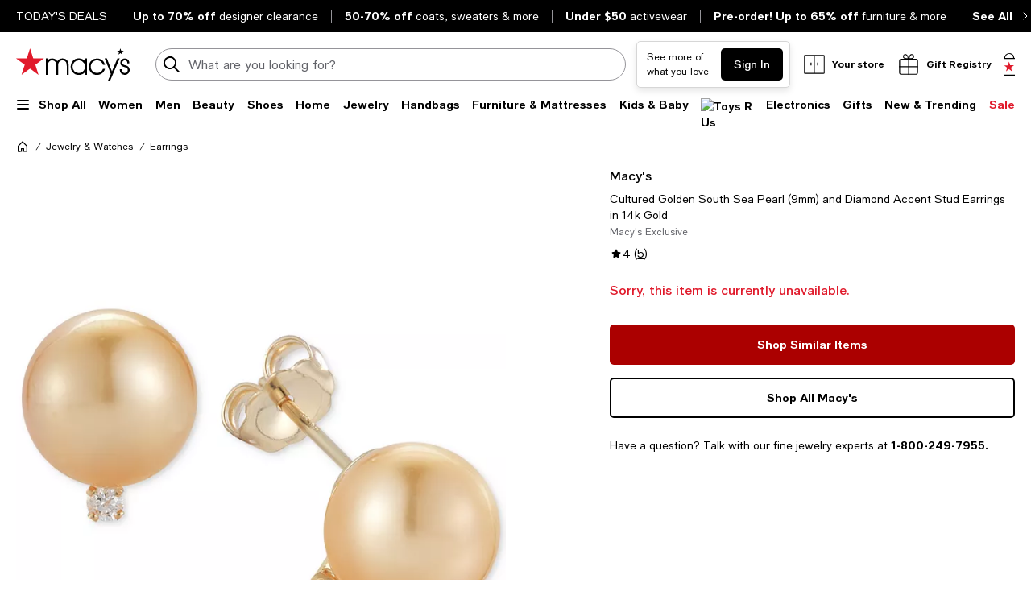

--- FILE ---
content_type: text/html; charset=utf-8
request_url: https://www.google.com/recaptcha/api2/aframe
body_size: 266
content:
<!DOCTYPE HTML><html><head><meta http-equiv="content-type" content="text/html; charset=UTF-8"></head><body><script nonce="imWMWh_3X_18BXrsUx1JqA">/** Anti-fraud and anti-abuse applications only. See google.com/recaptcha */ try{var clients={'sodar':'https://pagead2.googlesyndication.com/pagead/sodar?'};window.addEventListener("message",function(a){try{if(a.source===window.parent){var b=JSON.parse(a.data);var c=clients[b['id']];if(c){var d=document.createElement('img');d.src=c+b['params']+'&rc='+(localStorage.getItem("rc::a")?sessionStorage.getItem("rc::b"):"");window.document.body.appendChild(d);sessionStorage.setItem("rc::e",parseInt(sessionStorage.getItem("rc::e")||0)+1);localStorage.setItem("rc::h",'1769232769652');}}}catch(b){}});window.parent.postMessage("_grecaptcha_ready", "*");}catch(b){}</script></body></html>

--- FILE ---
content_type: application/javascript
request_url: https://www.macys.com/-HnUsHc_O1Y2T/5b8_A3c/8JpacEU/riutfpu7O1tOQti75b/BzYlJg/LUUdDCx/gGWEB
body_size: 173987
content:
(function(){if(typeof Array.prototype.entries!=='function'){Object.defineProperty(Array.prototype,'entries',{value:function(){var index=0;const array=this;return {next:function(){if(index<array.length){return {value:[index,array[index++]],done:false};}else{return {done:true};}},[Symbol.iterator]:function(){return this;}};},writable:true,configurable:true});}}());(function(){Zp();lV2();M32();var S5=function zI(vV,fd){'use strict';var QD=zI;switch(vV){case PT:{VD.push(Yz);var gE=[L4()[kO(w5)].call(null,Yd,jQ),H4()[HB(F0)](pO,n5,Ud,Oh),H4()[HB(AD)](nQ,tO,Id([]),jz),RE()[tS(PD)](JD,ND),vG()[d0(fE)](r4,UB,cE,fO,zB),RE()[tS(hO)].apply(null,[ZQ,z4]),L4()[kO(K0)](gD,VE),RE()[tS(k4)](QE,Jb),J8()[fD(GS)](lV,xb,hd,EQ,vQ,CD),x0(typeof L4()[kO(XV)],T5([],[][[]]))?L4()[kO(tQ)].apply(null,[QS,nB]):L4()[kO(tG)](OB,Ub),L4()[kO(RO)](X4,v0),jE(typeof QB()[CE(Ab)],T5(H4()[HB(MQ)](fV,b5,Uh,Id(EY)),[][[]]))?QB()[CE(T0)](GS,w5,YG,MQ,rV):QB()[CE(hV)].apply(null,[EQ,LQ,v8,j0,PQ]),jV()[qB(GS)](hV,lb,NY,j0,cQ),H4()[HB(Md)](R5,UI,Id(Id(EY)),ZE),x0(typeof vG()[d0(nb)],'undefined')?vG()[d0(hd)](Ud,DQ,A5,tb,Zd):vG()[d0(Ab)].apply(null,[GS,n4,cB,rQ,Rk]),H4()[HB(LQ)].call(null,PQ,VI,tQ,AB),H4()[HB(lk)].apply(null,[q0,tG,GS,nb]),JV()[C4(Q0)](AE,mY,nb,dB,AV),L4()[kO(hS)](nS,KO),RE()[tS(Oh)].call(null,sQ,mY),vG()[d0(CD)](FQ,Nh,Bd,Id(Id(jS)),Rk),jE(typeof L4()[kO(nb)],'undefined')?L4()[kO(MI)](w5,tY):L4()[kO(tQ)](qV,HQ),L4()[kO(TG)](NI,j8),QB()[CE(cE)](cE,SG,HE,kh,LV),x0(typeof J8()[fD(GS)],'undefined')?J8()[fD(mY)](nb,Dk,RD,Id(Id({})),UB,Sz):J8()[fD(fO)].apply(null,[AS,b4,tb,DQ,FQ,Q0]),jV()[qB(fO)](I5,DO,Q0,dO,Jb),H4()[HB(pz)](V0,OD,J5,Id([]))];if(Hb(typeof K1[QB()[CE(CD)](cQ,sV,gk,T0,Ob)][L4()[kO(AE)](YY,pG)],x0(typeof RE()[tS(NQ)],'undefined')?RE()[tS(T0)].call(null,jd,Oh):RE()[tS(Ab)].apply(null,[IE,n4]))){var Ph;return VD.pop(),Ph=null,Ph;}var MY=gE[H4()[HB(EY)](th,Ud,lD,lD)];var Hz=jE(typeof H4()[HB(hO)],T5([],[][[]]))?H4()[HB(MQ)](fV,b5,gc,Id({})):H4()[HB(J4)].apply(null,[Mk,sw,Ud,AS]);for(var dX=EY;Og(dX,MY);dX++){var pN=gE[dX];if(jE(K1[QB()[CE(CD)](cQ,sV,gk,Bd,Ob)][L4()[kO(AE)].apply(null,[YY,pG])][pN],undefined)){Hz=H4()[HB(MQ)].call(null,fV,b5,w5,tQ)[x0(typeof vG()[d0(nb)],'undefined')?vG()[d0(hd)].call(null,Gj,SA,bX,AD,hj):vG()[d0(Jb)](Xw,cE,rQ,Id(Id([])),Uq)](Hz,RE()[tS(kh)].call(null,xm,HQ))[vG()[d0(Jb)].call(null,Xw,tb,rQ,xg,Uq)](dX);}}var kU;return VD.pop(),kU=Hz,kU;}break;case G9:{var Pj=fd[PT];var kr=fd[O8];var XU;VD.push(vc);return XU=T5(K1[RE()[tS(hV)].call(null,Nk,Mr)][QB()[CE(Ab)](hd,xg,vq,NQ,Bx)](Kw(K1[x0(typeof RE()[tS(sX)],'undefined')?RE()[tS(T0)].call(null,Sx,WX):RE()[tS(hV)].call(null,Nk,Mr)][RE()[tS(AB)](SB,QA)](),T5(nA(kr,Pj),jS))),Pj),VD.pop(),XU;}break;case m9:{var xr;VD.push(nv);return xr=K1[vG()[d0(cQ)](Dv,J4,RD,Id(Id(EY)),Gc)][H4()[HB(RO)].call(null,VY,jc,Id(Id({})),nO)],VD.pop(),xr;}break;case xR:{var hm=fd[PT];var gq=fd[O8];var HN;VD.push(Im);var UO;var Z7;var Bq;var Ix=x0(typeof H4()[HB(tQ)],T5('',[][[]]))?H4()[HB(J4)](Zv,IZ,lV,Vr):H4()[HB(Oq)].apply(null,[zA,Yd,Id([]),I5]);var VU=hm[L4()[kO(UB)](sg,PC)](Ix);for(Bq=EY;Og(Bq,VU[H4()[HB(EY)](mW,Ud,b5,pz)]);Bq++){HN=fN(ZX(gX(gq,RD),kw[hd]),VU[jE(typeof H4()[HB(hd)],'undefined')?H4()[HB(EY)](mW,Ud,VZ,Id(jS)):H4()[HB(J4)].apply(null,[Fw,pX,z4,Id([])])]);gq*=kw[cQ];gq&=kw[rQ];gq+=kw[tQ];gq&=kw[RD];UO=fN(ZX(gX(gq,RD),kw[hd]),VU[H4()[HB(EY)](mW,Ud,w5,Md)]);gq*=kw[cQ];gq&=kw[rQ];gq+=kw[tQ];gq&=kw[RD];Z7=VU[HN];VU[HN]=VU[UO];VU[UO]=Z7;}var ON;return ON=VU[H4()[HB(jX)].apply(null,[sw,fm,vr,Id([])])](Ix),VD.pop(),ON;}break;case TH:{var Ew=fd[PT];var Yr=fd[O8];VD.push(pq);if(nW(typeof K1[RE()[tS(hd)](nz,wg)][RE()[tS(F0)].call(null,rv,Fx)],RE()[tS(Ab)](cv,n4))){K1[jE(typeof RE()[tS(Aw)],T5([],[][[]]))?RE()[tS(hd)](nz,wg):RE()[tS(T0)](tv,HX)][RE()[tS(F0)](rv,Fx)]=H4()[HB(MQ)](RL,b5,RO,NY)[x0(typeof vG()[d0(hV)],T5(H4()[HB(MQ)](RL,b5,WO,Id({})),[][[]]))?vG()[d0(hd)](Eg,AS,YA,Id(Id([])),mA):vG()[d0(Jb)](Xw,dO,rQ,tQ,n5)](Ew,JV()[C4(Jb)](cE,MA,jS,Vq,Fm))[vG()[d0(Jb)](Xw,XV,rQ,Id(Id(EY)),n5)](Yr,H4()[HB(Mr)](pj,B7,sV,Id(Id(EY))));}VD.pop();}break;case OM:{VD.push(TC);try{var qw=VD.length;var J7=Id([]);var HA;return HA=Id(Id(K1[H4()[HB(cE)](NX,GS,lq,hS)][RE()[tS(qg)](fq,Fg)])),VD.pop(),HA;}catch(VA){VD.splice(nA(qw,jS),Infinity,TC);var Yv;return VD.pop(),Yv=Id(O8),Yv;}VD.pop();}break;case bP:{VD.push(lD);var Mj;return Mj=new (K1[RE()[tS(QA)].apply(null,[Xv,MA])])()[RE()[tS(jz)](SZ,w5)](),VD.pop(),Mj;}break;case Ep:{var zr=fd[PT];VD.push(Ud);var dr=K1[RE()[tS(fE)].apply(null,[nr,hV])](zr);var cq=[];for(var Hg in dr)cq[jE(typeof L4()[kO(SA)],T5([],[][[]]))?L4()[kO(Jb)].apply(null,[K0,Uw]):L4()[kO(tQ)](PL,bx)](Hg);cq[vG()[d0(RD)](FW,hd,tQ,hd,rm)]();var gr;return gr=function Bv(){VD.push(B7);for(;cq[jE(typeof H4()[HB(Qv)],'undefined')?H4()[HB(EY)](R7,Ud,Oh,xg):H4()[HB(J4)](Ym,fg,Id(jS),VZ)];){var wq=cq[RE()[tS(SG)](Xx,jS)]();if(SX(wq,dr)){var dU;return Bv[H4()[HB(Aw)](kA,fE,xg,AE)]=wq,Bv[L4()[kO(MA)].call(null,cE,kx)]=Id(jS),VD.pop(),dU=Bv,dU;}}Bv[L4()[kO(MA)].call(null,cE,kx)]=Id(EY);var pm;return VD.pop(),pm=Bv,pm;},VD.pop(),gr;}break;case wR:{VD.push(fC);try{var EC=VD.length;var Vv=Id([]);var xX;return xX=Id(Id(K1[H4()[HB(cE)](nQ,GS,K0,kh)][H4()[HB(Vq)](JW,vr,gc,TZ)])),VD.pop(),xX;}catch(Jc){VD.splice(nA(EC,jS),Infinity,fC);var lv;return VD.pop(),lv=Id(Id(PT)),lv;}VD.pop();}break;case Yt:{var Br;VD.push(NO);return Br=jE(typeof QB()[CE(Aw)],T5(H4()[HB(MQ)](Km,b5,cB,hd),[][[]]))?QB()[CE(cQ)](fO,jX,w7,b5,Hx):QB()[CE(hV)](gm,Vr,Uc,AD,AN),VD.pop(),Br;}break;case vp:{VD.push(tX);var v7;return v7=x0(typeof K1[H4()[HB(cE)].apply(null,[WA,GS,Pv,F0])][H4()[HB(gc)].apply(null,[Sh,vQ,J4,nb])],x0(typeof QB()[CE(tQ)],T5([],[][[]]))?QB()[CE(hV)](Nc,Id([]),Ux,NY,Ac):QB()[CE(Jb)](RD,TG,SW,T0,Ij))||x0(typeof K1[H4()[HB(cE)](WA,GS,I5,lD)][JV()[C4(cB)].apply(null,[Oh,hS,nb,hV,ZU])],QB()[CE(Jb)](RD,vq,SW,EQ,Ij))||x0(typeof K1[jE(typeof H4()[HB(tG)],'undefined')?H4()[HB(cE)].call(null,WA,GS,Id(Id(jS)),GS):H4()[HB(J4)](Jx,Ex,rQ,sV)][H4()[HB(b5)].apply(null,[vx,xg,LQ,SA])],QB()[CE(Jb)].call(null,RD,fE,SW,LQ,Ij)),VD.pop(),v7;}break;case UK:{var bZ=fd[PT];VD.push(Wr);try{var Wj=VD.length;var Dw=Id(O8);if(x0(bZ[QB()[CE(CD)](cQ,Id(Id(EY)),gk,wg,hq)][L4()[kO(b5)](wO,wA)],undefined)){var Um;return Um=H4()[HB(cc)](sj,wA,WO,vq),VD.pop(),Um;}if(x0(bZ[QB()[CE(CD)].call(null,cQ,vr,gk,AD,hq)][L4()[kO(b5)](wO,wA)],Id({}))){var jA;return jA=x0(typeof H4()[HB(AS)],T5([],[][[]]))?H4()[HB(J4)].apply(null,[WW,OC,Id(Id([])),Id(Id(EY))]):H4()[HB(Ab)](fg,HQ,Id(jS),wg),VD.pop(),jA;}var bm;return bm=jE(typeof RE()[tS(TG)],T5('',[][[]]))?RE()[tS(EY)](fw,MI):RE()[tS(T0)].apply(null,[KX,MZ]),VD.pop(),bm;}catch(T7){VD.splice(nA(Wj,jS),Infinity,Wr);var EN;return EN=RE()[tS(TG)](MV,F0),VD.pop(),EN;}VD.pop();}break;case St:{VD.push(vc);try{var PX=VD.length;var Vj=Id(O8);var KZ=T5(K1[x0(typeof H4()[HB(MI)],T5('',[][[]]))?H4()[HB(J4)].call(null,jC,Bc,Id(Id(jS)),UB):H4()[HB(tZ)](sC,lD,Id(Id(jS)),AS)](K1[H4()[HB(cE)](cv,GS,Id({}),z4)][QB()[CE(GS)](Ab,Qm,wO,X4,c7)]),qv(K1[H4()[HB(tZ)](sC,lD,Id(jS),Id(Id(EY)))](K1[H4()[HB(cE)](cv,GS,K0,Id(Id({})))][x0(typeof H4()[HB(Ud)],T5([],[][[]]))?H4()[HB(J4)].apply(null,[GA,nZ,MA,TZ]):H4()[HB(tm)].call(null,Y4,hV,MA,ZE)]),jS));KZ+=T5(qv(K1[H4()[HB(tZ)](sC,lD,DQ,kh)](K1[H4()[HB(cE)].apply(null,[cv,GS,ZE,nb])][RE()[tS(Nh)](TD,PD)]),J4),qv(K1[H4()[HB(tZ)](sC,lD,cw,Id(EY))](K1[H4()[HB(cE)].call(null,cv,GS,cQ,xj)][x0(typeof RE()[tS(WO)],T5('',[][[]]))?RE()[tS(T0)].call(null,Ox,nq):RE()[tS(dO)](wD,B7)]),Jb));KZ+=T5(qv(K1[H4()[HB(tZ)].call(null,sC,lD,MQ,jz)](K1[x0(typeof H4()[HB(MI)],T5([],[][[]]))?H4()[HB(J4)](sv,Yq,Id({}),Aw):H4()[HB(cE)].apply(null,[cv,GS,ZE,k4])][RE()[tS(WO)](bQ,tr)]),hV),qv(K1[H4()[HB(tZ)](sC,lD,lk,Id(Id({})))](K1[H4()[HB(cE)](cv,GS,k4,QW)][x0(typeof L4()[kO(tG)],T5([],[][[]]))?L4()[kO(tQ)](gg,Wv):L4()[kO(F0)](Bd,Kq)]),hd));KZ+=T5(qv(K1[H4()[HB(tZ)](sC,lD,sX,xj)](K1[H4()[HB(cE)](cv,GS,TZ,Ab)][L4()[kO(AD)].apply(null,[NZ,sh])]),rQ),qv(K1[x0(typeof H4()[HB(hS)],T5([],[][[]]))?H4()[HB(J4)](Sx,sC,YG,vr):H4()[HB(tZ)](sC,lD,Id(EY),qg)](K1[x0(typeof H4()[HB(VZ)],'undefined')?H4()[HB(J4)].apply(null,[HZ,xU,tb,dO]):H4()[HB(cE)](cv,GS,SA,TG)][H4()[HB(Uv)](hk,EW,cE,YG)]),kw[Aw]));KZ+=T5(qv(K1[H4()[HB(tZ)](sC,lD,b5,Id({}))](K1[H4()[HB(cE)](cv,GS,n4,pz)][H4()[HB(Wc)](Lz,jz,Id(Id(jS)),sX)]),kw[MQ]),qv(K1[x0(typeof H4()[HB(TZ)],T5('',[][[]]))?H4()[HB(J4)](WU,bL,Pv,SG):H4()[HB(tZ)](sC,lD,Qm,n4)](K1[jE(typeof H4()[HB(GS)],T5([],[][[]]))?H4()[HB(cE)].apply(null,[cv,GS,ZE,SG]):H4()[HB(J4)](Vx,hr,vq,j0)][H4()[HB(pg)](DY,MX,wg,nO)]),cQ));KZ+=T5(qv(K1[H4()[HB(tZ)](sC,lD,Id({}),xg)](K1[H4()[HB(cE)](cv,GS,cE,Pv)][J8()[fD(EQ)](AB,c7,tQ,Id(EY),EQ,nb)]),kl[RE()[tS(wg)](f0,AB)]()),qv(K1[H4()[HB(tZ)].apply(null,[sC,lD,ND,lX])](K1[H4()[HB(cE)](cv,GS,Pv,AE)][jE(typeof QB()[CE(J4)],T5([],[][[]]))?QB()[CE(fO)].apply(null,[mY,AB,lZ,Pv,c7]):QB()[CE(hV)].call(null,ZW,vr,O7,tQ,Yx)]),Ab));KZ+=T5(qv(K1[H4()[HB(tZ)](sC,lD,Ab,jz)](K1[H4()[HB(cE)].apply(null,[cv,GS,MA,Pv])][H4()[HB(Kg)](Kh,SG,J5,MA)]),MQ),qv(K1[H4()[HB(tZ)](sC,lD,nb,VZ)](K1[jE(typeof H4()[HB(vq)],T5('',[][[]]))?H4()[HB(cE)].call(null,cv,GS,NY,AB):H4()[HB(J4)](nC,XZ,FQ,WO)][RE()[tS(gk)].call(null,vb,UB)]),kw[EQ]));KZ+=T5(qv(K1[H4()[HB(tZ)].call(null,sC,lD,VZ,w5)](K1[H4()[HB(cE)].call(null,cv,GS,lX,Id(EY))][jV()[qB(EQ)](Ag,c7,Ab,fO,lq)]),T0),qv(K1[jE(typeof H4()[HB(vq)],'undefined')?H4()[HB(tZ)](sC,lD,NQ,Id([])):H4()[HB(J4)](Lj,vZ,Uh,jS)](K1[H4()[HB(cE)].call(null,cv,GS,nb,pz)][H4()[HB(Rr)](UG,TN,NQ,Id(EY))]),kw[Q0]));KZ+=T5(qv(K1[H4()[HB(tZ)](sC,lD,EQ,FQ)](K1[H4()[HB(cE)](cv,GS,Pv,Pv)][RE()[tS(w5)](WQ,cQ)]),mY),qv(K1[H4()[HB(tZ)](sC,lD,DQ,QA)](K1[H4()[HB(cE)](cv,GS,Id([]),Oq)][RE()[tS(K0)](fB,hO)]),GS));KZ+=T5(qv(K1[H4()[HB(tZ)](sC,lD,fE,RO)](K1[jE(typeof H4()[HB(xj)],T5([],[][[]]))?H4()[HB(cE)](cv,GS,Ab,AD):H4()[HB(J4)].call(null,TG,RZ,WO,Id(Id(jS)))][vG()[d0(cE)](TG,RD,mY,Jb,c7)]),fO),qv(K1[jE(typeof H4()[HB(ZE)],T5([],[][[]]))?H4()[HB(tZ)].apply(null,[sC,lD,QW,Id({})]):H4()[HB(J4)](cX,QC,pz,Id(EY))](K1[H4()[HB(cE)](cv,GS,Uh,X4)][L4()[kO(Md)].call(null,PA,vE)]),EQ));KZ+=T5(qv(K1[H4()[HB(tZ)](sC,lD,Id([]),Id(Id({})))](K1[H4()[HB(cE)](cv,GS,Id(Id([])),tG)][J8()[fD(nb)].apply(null,[TZ,c7,Ud,Id(Id({})),Fx,Aw])]),nb),qv(K1[H4()[HB(tZ)](sC,lD,FQ,fO)](K1[x0(typeof H4()[HB(hO)],T5('',[][[]]))?H4()[HB(J4)](FA,mw,sV,SG):H4()[HB(cE)](cv,GS,lX,jS)][H4()[HB(SW)].call(null,p5,Yj,Id(EY),tQ)]),Aw));KZ+=T5(qv(K1[H4()[HB(tZ)](sC,lD,PD,Oh)](K1[H4()[HB(cE)].call(null,cv,GS,UB,AS)][RE()[tS(tG)](cZ,DQ)]),Q0),qv(K1[H4()[HB(tZ)](sC,lD,hO,Id(Id({})))](K1[x0(typeof H4()[HB(Qm)],'undefined')?H4()[HB(J4)].apply(null,[kZ,cA,vq,AB]):H4()[HB(cE)](cv,GS,vr,Id(Id([])))][H4()[HB(UI)].call(null,zd,nS,Pv,xj)]),cB));KZ+=T5(qv(K1[H4()[HB(tZ)](sC,lD,vq,wg)](K1[H4()[HB(cE)].apply(null,[cv,GS,T0,QW])][RE()[tS(RO)](KG,Cg)]),kl[L4()[kO(LQ)].apply(null,[Uh,EG])]()),qv(K1[jE(typeof H4()[HB(ND)],T5('',[][[]]))?H4()[HB(tZ)].apply(null,[sC,lD,cE,Jb]):H4()[HB(J4)].apply(null,[gN,kj,SA,nO])](K1[H4()[HB(cE)](cv,GS,Pv,cB)][vG()[d0(GS)](EY,NQ,MQ,fm,cv)]),NY));KZ+=T5(qv(K1[H4()[HB(tZ)](sC,lD,pz,Id({}))](K1[H4()[HB(cE)].call(null,cv,GS,nO,AS)][RE()[tS(hS)](RS,Rr)]),Oq),qv(K1[H4()[HB(tZ)].apply(null,[sC,lD,Id(Id(EY)),Bd])](K1[H4()[HB(cE)](cv,GS,QA,Qm)][JV()[C4(Qm)](Q0,NY,T0,bC,cv)]),jX));KZ+=T5(qv(K1[H4()[HB(tZ)](sC,lD,Ud,I5)](K1[H4()[HB(cE)](cv,GS,Id(Id([])),AS)][x0(typeof RE()[tS(FQ)],'undefined')?RE()[tS(T0)](gk,Hq):RE()[tS(MI)](IU,HE)]),kw[cB]),qv(K1[H4()[HB(tZ)](sC,lD,TZ,Id(Id(jS)))](K1[jE(typeof H4()[HB(Oh)],T5('',[][[]]))?H4()[HB(cE)](cv,GS,ZE,mY):H4()[HB(J4)](J4,KO,ND,CD)][H4()[HB(Iw)].apply(null,[JE,hC,Id({}),lD])]),Bd));KZ+=T5(qv(K1[H4()[HB(tZ)].call(null,sC,lD,kh,Bd)](K1[H4()[HB(cE)](cv,GS,Id(Id({})),fO)][L4()[kO(lk)](Vr,kI)]),UB),qv(K1[x0(typeof H4()[HB(Ud)],T5([],[][[]]))?H4()[HB(J4)].call(null,fx,s7,hS,Oh):H4()[HB(tZ)](sC,lD,tb,wg)](K1[H4()[HB(cE)](cv,GS,Vr,hS)][H4()[HB(wC)](Yx,Lj,lX,n4)]),n4));KZ+=T5(T5(qv(K1[jE(typeof H4()[HB(tQ)],T5('',[][[]]))?H4()[HB(tZ)](sC,lD,cE,jX):H4()[HB(J4)](qm,Kr,pz,mY)](K1[RE()[tS(hd)](r0,wg)][jE(typeof L4()[kO(Wc)],T5([],[][[]]))?L4()[kO(pz)].apply(null,[NQ,XY]):L4()[kO(tQ)](zB,qx)]),kw[Qm]),qv(K1[H4()[HB(tZ)](sC,lD,vr,lD)](K1[H4()[HB(cE)](cv,GS,SA,FQ)][vG()[d0(fO)](OA,lD,CD,Id({}),Bx)]),FQ)),qv(K1[x0(typeof H4()[HB(Pv)],T5([],[][[]]))?H4()[HB(J4)](HL,UX,K0,mY):H4()[HB(tZ)](sC,lD,Id(Id(EY)),xg)](K1[x0(typeof H4()[HB(Ab)],'undefined')?H4()[HB(J4)](vW,Bg,Ab,LQ):H4()[HB(cE)](cv,GS,lk,cE)][jE(typeof L4()[kO(Qm)],'undefined')?L4()[kO(gc)](UI,JC):L4()[kO(tQ)](JN,PN)]),vq));var hv;return hv=KZ[L4()[kO(QA)].apply(null,[r7,Mk])](),VD.pop(),hv;}catch(KL){VD.splice(nA(PX,jS),Infinity,vc);var ZN;return ZN=H4()[HB(Ab)](D4,HQ,cQ,Id(Id([]))),VD.pop(),ZN;}VD.pop();}break;case cl:{var GZ=fd[PT];VD.push(YA);if(jE(typeof GZ,RE()[tS(CD)].call(null,ng,Eg))){var Zg;return Zg=H4()[HB(MQ)].call(null,sU,b5,tG,Oh),VD.pop(),Zg;}var jj;return jj=GZ[RE()[tS(cw)](Vx,gk)](new (K1[RE()[tS(MA)].call(null,TF,b5)])(RE()[tS(z4)](vh,EQ),x0(typeof QB()[CE(mY)],'undefined')?QB()[CE(hV)](pC,lk,SW,sV,sQ):QB()[CE(fE)].apply(null,[jS,hS,FW,vr,FX])),jE(typeof RE()[tS(nO)],T5([],[][[]]))?RE()[tS(AS)](C5,OB):RE()[tS(T0)](LO,mZ))[x0(typeof RE()[tS(UB)],T5([],[][[]]))?RE()[tS(T0)].apply(null,[Hw,UC]):RE()[tS(cw)](Vx,gk)](new (K1[RE()[tS(MA)](TF,b5)])(H4()[HB(Oh)].call(null,kQ,hg,Id(Id(EY)),Ag),QB()[CE(fE)].call(null,jS,K0,FW,lq,FX)),jV()[qB(T0)](sX,Lc,J4,NZ,TG))[RE()[tS(cw)].apply(null,[Vx,gk])](new (K1[jE(typeof RE()[tS(NQ)],T5('',[][[]]))?RE()[tS(MA)](TF,b5):RE()[tS(T0)].call(null,Pr,Mv)])(L4()[kO(sX)].call(null,ND,Th),QB()[CE(fE)].call(null,jS,gk,FW,CD,FX)),L4()[kO(PD)].apply(null,[Rr,fz]))[RE()[tS(cw)].apply(null,[Vx,gk])](new (K1[RE()[tS(MA)](TF,b5)])(RE()[tS(X4)].call(null,C5,LZ),QB()[CE(fE)](jS,Id(EY),FW,MA,FX)),L4()[kO(hO)](EL,kg))[RE()[tS(cw)].call(null,Vx,gk)](new (K1[jE(typeof RE()[tS(lV)],T5([],[][[]]))?RE()[tS(MA)](TF,b5):RE()[tS(T0)].call(null,lg,MI)])(jE(typeof H4()[HB(Bd)],T5([],[][[]]))?H4()[HB(kh)](Fv,Tx,xg,j0):H4()[HB(J4)](nB,FL,j0,cE),QB()[CE(fE)](jS,Id(Id(jS)),FW,cB,FX)),H4()[HB(qg)].call(null,RI,Aw,Id([]),hO))[RE()[tS(cw)](Vx,gk)](new (K1[RE()[tS(MA)].call(null,TF,b5)])(RE()[tS(xj)].apply(null,[qq,NZ]),QB()[CE(fE)].apply(null,[jS,ZE,FW,TG,FX])),L4()[kO(k4)].call(null,wX,Sm))[RE()[tS(cw)](Vx,gk)](new (K1[RE()[tS(MA)](TF,b5)])(L4()[kO(Oh)](VI,I0),QB()[CE(fE)].apply(null,[jS,RO,FW,J5,FX])),H4()[HB(Nh)](tw,LQ,hd,AS))[RE()[tS(cw)](Vx,gk)](new (K1[RE()[tS(MA)](TF,b5)])(H4()[HB(dO)](Ik,jX,RO,QW),QB()[CE(fE)](jS,dO,FW,TZ,FX)),L4()[kO(kh)](Er,gz))[jE(typeof J8()[fD(Jb)],T5(jE(typeof H4()[HB(rQ)],'undefined')?H4()[HB(MQ)](sU,b5,J4,hS):H4()[HB(J4)](gW,Pr,FQ,Id(Id(jS))),[][[]]))?J8()[fD(Ab)](ND,Oc,hS,hd,mv,hd):J8()[fD(mY)](DQ,QE,fO,sV,xq,Yd)](EY,Vq),VD.pop(),jj;}break;case VP:{var rN=fd[PT];VD.push(BW);var wv=new (K1[JV()[C4(EQ)](nO,Ab,Ab,Dv,Lv)])();var NW=wv[H4()[HB(tG)](bj,kC,jS,AD)](rN);var HU=H4()[HB(MQ)].apply(null,[Ec,b5,hO,tb]);NW[jE(typeof RE()[tS(nb)],'undefined')?RE()[tS(sV)](AQ,dB):RE()[tS(T0)](DW,Tm)](function(bU){VD.push(lZ);HU+=K1[L4()[kO(MQ)].apply(null,[kA,Mk])][x0(typeof vG()[d0(tQ)],T5(H4()[HB(MQ)].call(null,BU,b5,WO,AD),[][[]]))?vG()[d0(hd)].apply(null,[Ux,tQ,MN,MA,Jv]):vG()[d0(J4)](Rw,Nh,MQ,b5,Ac)](bU);VD.pop();});var Yw;return Yw=K1[x0(typeof JV()[C4(MQ)],'undefined')?JV()[C4(rQ)](X4,ND,c7,Qx,DZ):JV()[C4(J4)].apply(null,[Id(Id([])),cQ,hV,xZ,nS])](HU),VD.pop(),Yw;}break;case IM:{VD.push(WX);var JX;return JX=Id(Id(K1[H4()[HB(cE)](Uj,GS,EY,xj)][vG()[d0(T0)](AS,Sc,cQ,xj,GC)])),VD.pop(),JX;}break;case Q2:{VD.push(Sm);this[L4()[kO(MA)](cE,wS)]=Id(EY);var zX=this[RE()[tS(I5)].call(null,db,vQ)][EY][RE()[tS(lV)].call(null,gI,gW)];if(x0(L4()[kO(ZE)](GN,ZS),zX[JV()[C4(fE)](NQ,NY,hV,Kg,cv)]))throw zX[L4()[kO(DQ)](bw,hQ)];var JU;return JU=this[J8()[fD(CD)](ZE,wU,lq,hd,EY,hV)],VD.pop(),JU;}break;}};var rC=function Sj(lr,pZ){'use strict';var RU=Sj;switch(lr){case Yf:{var Kj=pZ[PT];return typeof Kj;}break;case vp:{var gC=pZ[PT];var cC;VD.push(jS);return cC=gC&&Hb(QB()[CE(Jb)].call(null,RD,ND,SW,CD,Uv),typeof K1[H4()[HB(nb)](Xw,KA,Id(Id(EY)),lV)])&&x0(gC[H4()[HB(hd)].call(null,NU,bv,lV,Ud)],K1[H4()[HB(nb)](Xw,KA,QW,SA)])&&jE(gC,K1[H4()[HB(nb)].apply(null,[Xw,KA,gc,rQ])][x0(typeof H4()[HB(Fx)],T5([],[][[]]))?H4()[HB(J4)].apply(null,[vU,gg,tQ,Id(EY)]):H4()[HB(hV)].call(null,vO,Wc,Id({}),Id(Id([])))])?x0(typeof RE()[tS(bC)],T5([],[][[]]))?RE()[tS(T0)].apply(null,[sq,M7]):RE()[tS(tb)].apply(null,[rZ,Q7]):typeof gC,VD.pop(),cC;}break;case Np:{var Qg=pZ[PT];return typeof Qg;}break;case Nt:{var VC=pZ[PT];var VN=pZ[O8];var PZ=pZ[J1];VD.push(Mw);VC[VN]=PZ[H4()[HB(Aw)].apply(null,[Dg,fE,rQ,I5])];VD.pop();}break;case xT:{var Yc=pZ[PT];var VX=pZ[O8];var Om=pZ[J1];return Yc[VX]=Om;}break;case Dt:{var b7=pZ[PT];var C7=pZ[O8];var Tg=pZ[J1];VD.push(TN);try{var fZ=VD.length;var zL=Id(O8);var qZ;return qZ=cx(dK,[JV()[C4(fE)](K0,Q0,hV,Kg,dx),L4()[kO(Sc)](CC,TL),jE(typeof L4()[kO(J4)],'undefined')?L4()[kO(DQ)].call(null,bw,xb):L4()[kO(tQ)](hC,fj),b7.call(C7,Tg)]),VD.pop(),qZ;}catch(Rg){VD.splice(nA(fZ,jS),Infinity,TN);var BL;return BL=cx(dK,[JV()[C4(fE)](MI,Sc,hV,Kg,dx),L4()[kO(ZE)].apply(null,[GN,rh]),x0(typeof L4()[kO(sV)],T5([],[][[]]))?L4()[kO(tQ)](KW,Fv):L4()[kO(DQ)](bw,xb),Rg]),VD.pop(),BL;}VD.pop();}break;case U:{return this;}break;case q2:{var Wm=pZ[PT];VD.push(SL);var n7;return n7=cx(dK,[RE()[tS(lD)](Jw,SG),Wm]),VD.pop(),n7;}break;case VP:{return this;}break;case FK:{return this;}break;case I8:{var lA;VD.push(Dk);return lA=QB()[CE(cQ)].call(null,fO,YG,w7,j0,xw),VD.pop(),lA;}break;case Ef:{var cU=pZ[PT];VD.push(rq);var Cv=K1[RE()[tS(fE)](UD,hV)](cU);var bq=[];for(var DX in Cv)bq[x0(typeof L4()[kO(lq)],T5([],[][[]]))?L4()[kO(tQ)](pw,WW):L4()[kO(Jb)](K0,HO)](DX);bq[vG()[d0(RD)].call(null,FW,PD,tQ,vq,S7)]();var LU;return LU=function Zr(){VD.push(AU);for(;bq[H4()[HB(EY)].call(null,QY,Ud,RD,Id(jS))];){var Iv=bq[RE()[tS(SG)](SO,jS)]();if(SX(Iv,Cv)){var Ug;return Zr[H4()[HB(Aw)](hY,fE,MQ,hV)]=Iv,Zr[jE(typeof L4()[kO(MQ)],T5([],[][[]]))?L4()[kO(MA)](cE,GO):L4()[kO(tQ)].call(null,PC,jx)]=Id(kw[Ab]),VD.pop(),Ug=Zr,Ug;}}Zr[L4()[kO(MA)](cE,GO)]=Id(kw[J4]);var Hm;return VD.pop(),Hm=Zr,Hm;},VD.pop(),LU;}break;case Yt:{VD.push(L7);this[L4()[kO(MA)](cE,p4)]=Id(EY);var NN=this[RE()[tS(I5)](ZI,vQ)][EY][RE()[tS(lV)].call(null,F5,gW)];if(x0(L4()[kO(ZE)].apply(null,[GN,xh]),NN[JV()[C4(fE)].call(null,VZ,QA,hV,Kg,ID)]))throw NN[L4()[kO(DQ)](bw,HY)];var gO;return gO=this[jE(typeof J8()[fD(Oq)],T5([],[][[]]))?J8()[fD(CD)].apply(null,[Id(Id(jS)),lI,RD,pz,EY,hV]):J8()[fD(mY)](Oq,Mk,cE,Oq,hN,TX)],VD.pop(),gO;}break;case OM:{var GU=pZ[PT];var dv;VD.push(vg);return dv=GU&&Hb(QB()[CE(Jb)](RD,cQ,SW,jS,CU),typeof K1[H4()[HB(nb)](dW,KA,fm,Id([]))])&&x0(GU[H4()[HB(hd)](P5,bv,b5,Id(Id(EY)))],K1[H4()[HB(nb)].call(null,dW,KA,Id([]),cE)])&&jE(GU,K1[H4()[HB(nb)].apply(null,[dW,KA,Uh,pz])][x0(typeof H4()[HB(mY)],T5('',[][[]]))?H4()[HB(J4)](XX,Lc,CD,nb):H4()[HB(hV)](gZ,Wc,ND,Id(EY))])?RE()[tS(tb)](PV,Q7):typeof GU,VD.pop(),dv;}break;case PT:{var sZ=pZ[PT];return typeof sZ;}break;case tK:{var QL=pZ[PT];var km=pZ[O8];var Em=pZ[J1];VD.push(UC);QL[km]=Em[H4()[HB(Aw)](Mw,fE,Uh,lV)];VD.pop();}break;case SM:{var qU=pZ[PT];var mr=pZ[O8];var IX=pZ[J1];return qU[mr]=IX;}break;}};var nA=function(Oj,kv){return Oj-kv;};var jO=function(lj,K7){return lj>K7;};var I7=function(){return Jg.apply(this,[vp,arguments]);};function lV2(){J1=! +[]+! +[],IM=+ ! +[]+! +[]+! +[]+! +[]+! +[],S1=+ ! +[]+! +[]+! +[],O8=+ ! +[],rH=[+ ! +[]]+[+[]]-[],SK=[+ ! +[]]+[+[]]-+ ! +[],WM=[+ ! +[]]+[+[]]-+ ! +[]-+ ! +[],vT=! +[]+! +[]+! +[]+! +[],CK=+ ! +[]+! +[]+! +[]+! +[]+! +[]+! +[]+! +[],PT=+[],gR=+ ! +[]+! +[]+! +[]+! +[]+! +[]+! +[];}var qv=function(j7,Cj){return j7<<Cj;};var vT,gR,S1,O8,J1,PT,WM,IM,SK,rH,CK;var Id=function(vw){return !vw;};var gj=function(UA,dC){return UA^dC;};var cx=function kW(Xc,Ng){var PU=kW;while(Xc!=hM){switch(Xc){case XP:{Xc-=rR;cN[L4()[kO(nb)](lD,lW)]=function(DA,SC){VD.push(HQ);if(ZX(SC,jS))DA=cN(DA);if(ZX(SC,RD)){var Lr;return VD.pop(),Lr=DA,Lr;}if(ZX(SC,hV)&&x0(typeof DA,L4()[kO(Aw)](WU,Ih))&&DA&&DA[L4()[kO(EQ)](QS,Fv)]){var G7;return VD.pop(),G7=DA,G7;}var xA=K1[x0(typeof RE()[tS(nb)],T5('',[][[]]))?RE()[tS(T0)](Dx,Yg):RE()[tS(fE)].apply(null,[pX,hV])][QB()[CE(J4)](rQ,VZ,sg,xg,RZ)](null);cN[RE()[tS(rQ)].call(null,hw,NI)](xA);K1[RE()[tS(fE)].call(null,pX,hV)][QB()[CE(jS)](T0,cE,Xv,lX,Ov)](xA,L4()[kO(Q0)].apply(null,[w7,Oc]),kW(dK,[H4()[HB(EQ)](DE,tL,Id(EY),qg),Id(Id({})),H4()[HB(Aw)].call(null,hg,fE,LQ,J5),DA]));if(ZX(SC,kw[jS])&&nW(typeof DA,jE(typeof RE()[tS(Aw)],T5('',[][[]]))?RE()[tS(CD)](fw,Eg):RE()[tS(T0)](MC,jm)))for(var jq in DA)cN[vG()[d0(EY)](ZE,z4,jS,Ag,Ov)](xA,jq,function(IC){return DA[IC];}.bind(null,jq));var ww;return VD.pop(),ww=xA,ww;};}break;case jp:{Xc=FT;VD.push(Xr);var mj={};cN[RE()[tS(cQ)].apply(null,[FD,lq])]=mU;cN[L4()[kO(mY)](Lv,rZ)]=mj;}break;case YF:{IA();zc.call(this,G9,[YZ()]);zc(Nt,[]);zc(Ef,[]);gv(Wp,[xN()]);Xc-=FM;zc(L2,[]);zc(RK,[]);gv(Qp,[xN()]);}break;case T3:{Mm=gv(pK,[]);ZC=gv(O8,[]);gv(VP,[xN()]);Jq=gv(J1,[]);VW=gv(gp,[]);Jg(A3,[xN()]);Xc=gM;}break;case bK:{for(var Gq=jS;Og(Gq,Ng[H4()[HB(EY)](Vx,Ud,lD,Id([]))]);Gq++){var LW=Ng[Gq];if(jE(LW,null)&&jE(LW,undefined)){for(var EX in LW){if(K1[RE()[tS(fE)].apply(null,[Y7,hV])][H4()[HB(hV)](Sg,Wc,Bd,jX)][JV()[C4(EY)].call(null,Id(Id({})),jz,T0,Sr,OC)].call(LW,EX)){qN[EX]=LW[EX];}}}}Xc=t6;}break;case QP:{return Bj=K1[RE()[tS(fE)](Bm,hV)][H4()[HB(hV)](Xr,Wc,RO,lD)][JV()[C4(EY)](hV,QA,T0,Sr,LX)].call(GL,dN),VD.pop(),Bj;}break;case gM:{Fc=gv(Ep,[]);Xc-=S;l7=gv(FK,[]);gv(L2,[xN()]);(function(vm,BA){return Jg.apply(this,[Q2,arguments]);}(['ET','G','cjUkE','v','E','GjUcG6j','Bv6T','Ecvv','GBk6','6','B','Bv','6T','c','kv','6v','Bvvv','6kkk','66','kkkkkk','6ZBB','BG','U','T','6666','6Bk','jjj','Uc'],j0));kw=Jg(CK,[['TvkjZvvvvvv','6','v','cE','6jjZvvvvvv','cjjEjZvvvvvv','T6kTkcU6kjZvvvvvv','T6G6ccE','GEGGcvUZvvvvvv','cjUkE','GGGGGGG','B','G','jB6','6vTG','Tvkc','BcEGT','E6UcG','B6','BE','6v','U','Bj','6G','E6','BB6','j','Bv','Bvvv','E','T6kTkcU6kc','Evvv','BvvB','Tkkk','Bvvvv','Gc6','Bv6T','6vvv','c','6B','6vBc','BZGB','T','BBB','UTk','Bvv','BZUE','6ZBB','k','6T','Ecvvvvv','6Bcvvvvv','kG6'],Id(jS)]);T6=function UBkqgDQJSR(){G2();Ed();function Gh(){this["Vp"]=(this["Vp"]&0xffff)*0xcc9e2d51+(((this["Vp"]>>>16)*0xcc9e2d51&0xffff)<<16)&0xffffffff;this.pz=Ph;}Gz();function Jv(){return Y5.apply(this,[cO,arguments]);}function Jq(){return ["\x61\x70\x70\x6c\x79","\x66\x72\x6f\x6d\x43\x68\x61\x72\x43\x6f\x64\x65","\x53\x74\x72\x69\x6e\x67","\x63\x68\x61\x72\x43\x6f\x64\x65\x41\x74"];}function DN(){return Y5.apply(this,[Ir,arguments]);}function gd(){return bX.apply(this,[Rd,arguments]);}function Id(){this["qp"]^=this["nO"];this.pz=Gq;}function bp(){return qq(vb()[SX(KN)]+'',D7(),Hz()-D7());}function b7(qN){return wW()[qN];}var OW;var br;function JJ(){return V4.apply(this,[Rr,arguments]);}function Kd(p,Bv){var pp=Kd;switch(p){case VO:{var Qq=Bv[jX];Qq[xN]=function(z5,Kr,EO){if(Yv(typeof z5,tv()[rv(md)](HN,pN(J7),N,zz))){EO?this[EX].push(z5.n=Kr):z5.n=Kr;}else{d5.call(this[Cd],z5,Kr);}};Kd(Vq,[Qq]);}break;case fb:{var kW=Bv[jX];kW[BN]=function(R5){return this[jp](R5?this[EX][QW(this[EX][tv()[rv(p7)].call(null,OJ,bv,OX,pv)],KN)]:this[EX].pop());};Kd(f5,[kW]);}break;case Vq:{var Wp=Bv[jX];Wp[v]=function(Q5){return D2.call(this[Cd],Q5,this);};Kd(td,[Wp]);}break;case W7:{var UW=Bv[jX];UW[sJ]=function(){var Vb=tv()[rv(N)].apply(null,[rz,hN,p7,Sh(Sh(KN))]);for(let rW=bJ;WW(rW,Qh);++rW){Vb+=this[hv]().toString(l5).padStart(Qh,vb()[SX(KN)](OX,pN(t4)));}var IO=parseInt(Vb.slice(KN,mp),l5);var mq=Vb.slice(mp);if(Yv(IO,bJ)){if(Yv(mq.indexOf(k7()[b7(bJ)](lX,pN(gJ),p7)),pN(KN))){return bJ;}else{IO-=kJ[N];mq=P(vb()[SX(KN)].apply(null,[OX,pN(t4)]),mq);}}else{IO-=kJ[p7];mq=P(k7()[b7(bJ)].call(null,b4,pN(gJ),p7),mq);}var Ub=bJ;var Wz=KN;for(let hq of mq){Ub+=qz(Wz,parseInt(hq));Wz/=l5;}return qz(Ub,Math.pow(l5,IO));};Y5(Rd,[UW]);}break;case f5:{var Tp=Bv[jX];Tp[hv]=function(){return this[Z7][this[kh][rJ.m]++];};Kd(dv,[Tp]);}break;case dv:{var GO=Bv[jX];GO[tW]=function(gq,PN){var Sq=atob(gq);var LJ=bJ;var IX=[];var D=bJ;for(var Dv=bJ;WW(Dv,Sq.length);Dv++){IX[D]=Sq.charCodeAt(Dv);LJ=j2(LJ,IX[D++]);}Y5(H,[this,kO(P(LJ,PN),nJ)]);return IX;};Kd(W7,[GO]);}break;case wb:{var Ar=Bv[jX];Ar[RO]=function(Ep,Qd){this[kh][Ep]=Qd;};Ar[jd]=function(Tv){return this[kh][Tv];};Kd(VO,[Ar]);}break;case td:{var TX=Bv[jX];TX[jp]=function(O4){return Yv(typeof O4,tv()[rv(md)].apply(null,[zz,pN(J7),N,MJ]))?O4.n:O4;};Kd(fb,[TX]);}break;}}var Yh;function DW(kr,SW){var Y2=DW;switch(kr){case wh:{Oz=function(c5){this[EX]=[c5[GJ].n];};d5=function(wp,v7){return DW.apply(this,[Yp,arguments]);};br=function(){return C.apply(this,[Qp,arguments]);};D2=function(C2,Vz){return DW.apply(this,[Ir,arguments]);};OW=function(){this[EX][this[EX].length]={};};Yh=function(){this[EX].pop();};M2=function(){return [...this[EX]];};bW=function(){return C.apply(this,[Y4,arguments]);};pb=function(wN){return DW.apply(this,[CW,arguments]);};w2=function(){this[EX]=[];};Ld=function(dJ,jv,J,vX){return C.apply(this,[Ih,arguments]);};L7=function(){return C.apply(this,[Fh,arguments]);};MO=function(J2,W){return hd.apply(this,[fb,arguments]);};jO=function(q7,Jp,Jd){return DW.apply(this,[M7,arguments]);};p2=function(){return hd.apply(this,[VO,arguments]);};jJ(Rr,[]);Ah=Jq();FN();jJ.call(this,wb,[wW()]);Gp=AO();jJ.call(this,jX,[wW()]);YN();jJ.call(this,z,[wW()]);Fv=IJ();jJ.call(this,Uq,[wW()]);kJ=jJ(Qv,[['KST','3UW','3UR','KU33nUUUUUU','KU3MnUUUUUU'],Sh(Sh(bJ))]);rJ={m:kJ[bJ],x:kJ[KN],I:kJ[l5]};;vN=class vN {constructor(){this[kh]=[];this[Z7]=[];this[EX]=[];this[QJ]=bJ;Kd(wb,[this]);this[vb()[SX(MJ)](MJ,pN(QN))]=jO;}};return vN;}break;case Yp:{var wp=SW[jX];var v7=SW[sh];return this[EX][QW(this[EX].length,KN)][wp]=v7;}break;case Ir:{var C2=SW[jX];var Vz=SW[sh];for(var tz of [...this[EX]].reverse()){if(Zr(C2,tz)){return Vz[dN](tz,C2);}}throw vb()[SX(md)](Qh,pN(Hh));}break;case CW:{var wN=SW[jX];if(PO(this[EX].length,bJ))this[EX]=Object.assign(this[EX],wN);}break;case M7:{var q7=SW[jX];var Jp=SW[sh];var Jd=SW[v5];this[Z7]=this[tW](Jp,Jd);this[GJ]=this[n5](q7);this[Cd]=new Oz(this);this[RO](rJ.m,bJ);try{while(WW(this[kh][rJ.m],this[Z7].length)){var g5=this[hv]();this[g5](this);}}catch(Ud){}}break;case NJ:{var bO=SW[jX];bO[bO[Ab](lq)]=function(){this[EX].push(Bp(this[BN](),this[BN]()));};}break;case AW:{var Dd=SW[jX];Dd[Dd[Ab](MJ)]=function(){this[EX].push(this[v](this[mp]()));};DW(NJ,[Dd]);}break;case L5:{var jr=SW[jX];jr[jr[Ab](Qh)]=function(){this[EX].push(qv(this[BN](),this[BN]()));};DW(AW,[jr]);}break;case Qv:{var PW=SW[jX];PW[PW[Ab](ZN)]=function(){var Dp=this[hv]();var AX=this[hv]();var g=this[z2]();var U7=M2.call(this[Cd]);var fz=this[GJ];this[EX].push(function(...h4){var gz=PW[GJ];Dp?PW[GJ]=fz:PW[GJ]=PW[n5](this);var v2=QW(h4.length,AX);PW[QJ]=P(v2,KN);while(WW(v2++,bJ)){h4.push(undefined);}for(let GX of h4.reverse()){PW[EX].push(PW[n5](GX));}pb.call(PW[Cd],U7);var nv=PW[kh][rJ.m];PW[RO](rJ.m,g);PW[EX].push(h4.length);PW[KJ]();var db=PW[BN]();while(Cr(--v2,bJ)){PW[EX].pop();}PW[RO](rJ.m,nv);PW[GJ]=gz;return db;});};DW(L5,[PW]);}break;case RX:{var mJ=SW[jX];mJ[mJ[Ab](Jb)]=function(){this[EX].push(xp(this[BN](),this[BN]()));};DW(Qv,[mJ]);}break;}}function wW(){var Bb=['xb','jW','zd','Fz','fr','T2','wd','S2'];wW=function(){return Bb;};return Bb;}function qv(Fr,YX){return Fr|YX;}function vb(){var Y7=[]['\x6b\x65\x79\x73']();vb=function(){return Y7;};return Y7;}function th(){var nb=[]['\x6b\x65\x79\x73']();th=function(){return nb;};return nb;}function FN(){H4=["ttD$_=7q&\" n","","q","1^WC;S","","o+f}\f\x00~RIR0n_\fyXQ\f","*.<>",""];}var nq;function j7(){return Y5.apply(this,[H7,arguments]);}function Gq(){this["qp"]^=this["qp"]>>>16;this.pz=Kz;}function Hz(){return m5(vb()[SX(KN)]+'',";",W2());}function hd(dr,Q7){var p4=hd;switch(dr){case fb:{var qb=Q7[jX];var T7=Q7[sh];var Sp=F[md];var pd=P([],[]);var Zd=F[qb];var Nq=QW(Zd.length,KN);while(xp(Nq,bJ)){var pX=kO(P(P(Nq,T7),xO()),Sp.length);var V2=fN(Zd,Nq);var r4=fN(Sp,pX);pd+=jJ(H,[qv(V7(Xv(V2),r4),V7(Xv(r4),V2))]);Nq--;}return t(z,[pd]);}break;case Ih:{var R=Q7[jX];var I4=P([],[]);var Wb=QW(R.length,KN);while(xp(Wb,bJ)){I4+=R[Wb];Wb--;}return I4;}break;case w4:{var Nv=Q7[jX];MO.kz=hd(Ih,[Nv]);while(WW(MO.kz.length,LN))MO.kz+=MO.kz;}break;case VO:{p2=function(k2){return hd.apply(this,[w4,arguments]);};MO(p7,pN(dX));}break;case Yd:{var fJ=Q7[jX];var B2=Q7[sh];var h5=Q7[v5];var fW=P([],[]);var pJ=kO(P(B2,xO()),Jb);var J4=Gp[h5];var W5=bJ;if(WW(W5,J4.length)){do{var G=fN(J4,W5);var JN=fN(vv.Mp,pJ++);fW+=jJ(H,[qv(V7(Xv(G),JN),V7(Xv(JN),G))]);W5++;}while(WW(W5,J4.length));}return fW;}break;case Tr:{var O2=Q7[jX];vv=function(n7,g2,bd){return hd.apply(this,[Yd,arguments]);};return L7(O2);}break;case Pv:{var F4=Q7[jX];var O7=Q7[sh];var ch=P([],[]);var gr=kO(P(F4,xO()),C5);var lN=Fv[O7];for(var Mb=bJ;WW(Mb,lN.length);Mb++){var T4=fN(lN,Mb);var rd=fN(X7.Lz,gr++);ch+=jJ(H,[V7(Xv(V7(T4,rd)),qv(T4,rd))]);}return ch;}break;case Pp:{var U5=Q7[jX];X7=function(WJ,GN){return hd.apply(this,[Pv,arguments]);};return br(U5);}break;case f5:{var w5=Q7[jX];var Rq=Q7[sh];var Nb=tv()[rv(N)](b4,hN,p7,Bz);for(var A7=bJ;WW(A7,w5[tv()[rv(p7)](jb,bv,OX,Sh([]))]);A7=P(A7,KN)){var FX=w5[vb()[SX(N)](wX,pN(kN))](A7);var vW=Rq[FX];Nb+=vW;}return Nb;}break;case PX:{var Dz={'\x33':tv()[rv(bJ)](VN,Wr,MJ,Uz),'\x4b':k7()[b7(bJ)].call(null,wv,pN(gJ),p7),'\x4d':vb()[SX(bJ)].apply(null,[KN,pN(xd)]),'\x52':tv()[rv(KN)].call(null,Iq,kX,l5,K7),'\x53':tv()[rv(l5)].apply(null,[Nd,pN(t4),KN,Sh(Sh({}))]),'\x54':th()[VW(bJ)].call(null,pN(Tb),N),'\x55':vb()[SX(KN)](OX,pN(t4)),'\x57':k7()[b7(KN)](OJ,Wr,KN),'\x6e':vb()[SX(l5)].apply(null,[N,Uz])};return function(Sb){return hd(f5,[Sb,Dz]);};}break;}}function QW(YJ,k4){return YJ-k4;}var Oz;function TO(){return DJ.apply(this,[AW,arguments]);}function Gz(){Qp=PX+Yp,h7=Y4+VO*Yp+PX*Yp*Yp+PX*Yp*Yp*Yp+Y4*Yp*Yp*Yp*Yp,H7=Qv+Yp,cO=jX+w4*Yp,Hd=jX+PX*Yp,f=Y4+PX*Yp,Rz=PX+VO*Yp+PX*Yp*Yp+PX*Yp*Yp*Yp+Y4*Yp*Yp*Yp*Yp,fb=VO+v5*Yp,Fh=Y4+VO*Yp,hp=Ir+Yp,h=Qv+w4*Yp,Rd=v5+VO*Yp,Pp=PX+VO*Yp,SJ=Qv+v5*Yp,Yd=z+VO*Yp,rN=w4+VO*Yp,hJ=Ir+VO*Yp,M7=PX+PX*Yp,Uq=z+Yp,NJ=w4+PX*Yp,AW=v5+PX*Yp,W7=Y4+Yp,td=w4+w4*Yp,q=jX+v5*Yp+VO*Yp*Yp+Y4*Yp*Yp*Yp+PX*Yp*Yp*Yp*Yp,RX=VO+Yp,Tr=VO+w4*Yp,L5=PX+w4*Yp,Pv=jX+Y4*Yp,wh=v5+v5*Yp,Ih=sh+Yp,CW=jX+VO*Yp,Vq=Ir+w4*Yp,tb=v5+Y4*Yp,H=sh+VO*Yp,Rr=Qv+VO*Yp,f2=w4+v5*Yp+jX*Yp*Yp+Yp*Yp*Yp,xz=w4+Yp,f5=Ir+PX*Yp,dv=z+v5*Yp,wb=sh+v5*Yp,hO=Y4+z*Yp+v5*Yp*Yp+PX*Yp*Yp*Yp+PX*Yp*Yp*Yp*Yp;}function Cr(x7,l7){return x7>l7;}function Ph(){this["Vp"]=this["Vp"]<<15|this["Vp"]>>>17;this.pz=Db;}function WW(ON,sq){return ON<sq;}var M2;function fN(cW,I){return cW[Ah[N]](I);}function lz(){this["qp"]^=this["Vp"];this.pz=Az;}function UJ(){return Y5.apply(this,[Rd,arguments]);}function YN(){F=["s:_&K5NJIK\'<,YH VE0L","z","A(N]88MG","P","JK8I0R\x07Sg5\to\x00.F!","ce$PFoAQC8&<Y~{uZaWmzK_f1PRhmQ","F","T","#\'%Y\x40=T-Y\f=CDOu(2D1_.Y8GBG","\nB4\b5"];}function Rh(Ur,Eb){return Ur!==Eb;}function V5(){return Kd.apply(this,[fb,arguments]);}function PO(zp,F7){return zp===F7;}function j2(Nh,Nr){return Nh^Nr;}return DW.call(this,wh);function G2(){nq=Object['\x63\x72\x65\x61\x74\x65']({});KN=1;vb()[SX(KN)]=UBkqgDQJSR;if(typeof window!==[]+[][[]]){gp=window;}else if(typeof global!==[]+[][[]]){gp=global;}else{gp=this;}}function SX(hz){return wW()[hz];}function vO(){return Kd.apply(this,[W7,arguments]);}var gp;function sz(){if(this["Pd"]<X(this["S7"]))this.pz=fh;else this.pz=Id;}function Qb(){return mb(Fd(),840263);}function Vd(){return V4.apply(this,[NJ,arguments]);}function BW(){return V4.apply(this,[Ih,arguments]);}function Iz(){return Kd.apply(this,[f5,arguments]);}function Oq(){this["qp"]^=this["qp"]>>>13;this.pz=Bh;}function Db(){this["Vp"]=(this["Vp"]&0xffff)*0x1b873593+(((this["Vp"]>>>16)*0x1b873593&0xffff)<<16)&0xffffffff;this.pz=lz;}function G4(){return bX.apply(this,[hp,arguments]);}function Yr(){return jJ.apply(this,[z,arguments]);}function Kv(){return this;}function f7(){return bX.apply(this,[Pv,arguments]);}function vz(){return V4.apply(this,[fb,arguments]);}function U4(){return DJ.apply(this,[Vq,arguments]);}function Er(){return DJ.apply(this,[h,arguments]);}function Kz(){this["qp"]=(this["qp"]&0xffff)*0x85ebca6b+(((this["qp"]>>>16)*0x85ebca6b&0xffff)<<16)&0xffffffff;this.pz=Oq;}function jJ(YW,AJ){var L2=jJ;switch(YW){case Rr:{KN=+ ! ![];l5=KN+KN;N=KN+l5;bJ=+[];p7=l5-KN+N;md=N+p7-l5;OX=l5*N*KN;wX=p7*md-l5-N-OX;Jb=wX*l5*KN+N*p7;MJ=N*KN*p7-md;Qh=MJ-OX+p7*N-md;kp=KN*md+wX-Qh+p7;w=KN-N+wX*md-kp;jd=w+MJ+p7+Qh+l5;Av=w+wX*Qh+md-kp;IW=Av*OX+MJ+p7*wX;Hh=l5+N*p7*md*MJ;HW=KN+w+OX+Qh;zv=kp*N+Qh-p7;R7=Av+kp*wX*OX;d7=OX+N+wX*MJ+p7;C5=Qh+md*p7-KN;VN=N+w*l5+md;Wr=KN+wX*N+OX+Av;Uz=OX-kp+wX+Qh+w;wv=p7*wX+kp+KN-l5;gJ=Av*md-w-l5-p7;xd=w*Qh-OX-md-N;Iq=Qh+md+KN+l5;kX=MJ*OX*kp-Av+Qh;K7=w+KN-p7-l5+MJ;Nd=OX*N*md-w-Qh;t4=Av+MJ*w+md*N;Tb=Av*KN-md+l5+w;OJ=wX+KN+kp*MJ+Qh;b4=MJ-l5+OX*wX+w;hN=w*MJ-N-l5+Qh;Bz=p7+kp*wX-Qh;jb=l5*MJ+OX-KN;bv=N*Av-kp*l5*KN;kN=md*Av-kp-KN-MJ;Lq=w*l5+KN-p7;sr=p7*wX-kp-md+N;mN=KN+N*w-Qh*md;xX=MJ*kp+OX+wX+Qh;Fb=Qh*w-wX-md+KN;LN=N*KN+wX*md+MJ;Md=l5+MJ-p7+OX*kp;lX=p7+kp+md*MJ*l5;rp=kp*l5*w-N-OX;J7=Av+Qh+MJ*OX*kp;g7=Av+kp*w+N+KN;xN=md-OX+p7*Qh+KN;QN=N*Av*l5+Qh;dX=MJ+OX*Av+p7*md;EX=Qh-md-l5+w*p7;GJ=l5*KN*Av+Qh-wX;dN=wX*OX*p7-KN+MJ;Ab=OX+MJ+Qh+kp+md;lq=Qh-wX+kp*OX*p7;BN=Av*N-wX*md;v=l5*Av+p7-wX;mp=OX-kp+wX+Qh-KN;ZN=KN+l5*MJ+md+Qh;hv=KN-wX*OX+w*MJ;z2=Qh*kp+l5+MJ-OX;Cd=Qh+w+OX;n5=N*OX+wX+Av+p7;QJ=MJ+kp*OX+Av+wX;kh=kp+wX-l5-KN+Av;RO=Av-OX+md+Qh+KN;KJ=p7+Av-Qh+wX;O=Qh*MJ*KN-wX+N;Lp=kp*p7*MJ-w;mz=KN*md*MJ-wX+w;HO=wX*md-kp+MJ+w;sJ=KN+OX-Av+wX*w;EN=l5*MJ-kp+Av-KN;jp=Av+N*w-md-Qh;ZJ=Av+MJ+N-OX*KN;mv=w*OX-Av+Qh+wX;tr=OX*p7+Av;Xb=OX-MJ-md+w+Av;fO=w+Av+l5-MJ*KN;DX=MJ+Av+w;Ez=p7+kp*MJ*l5;Fp=MJ+w+Av+N+md;qW=Av-md+N+OX*kp;x2=Qh+w*md+l5;bh=N*kp*OX+l5;C4=MJ+Qh+N+md*w;Dq=MJ+kp+md*w+OX;U2=KN+l5*Av+N-kp;dz=l5*Av-p7+kp-md;P7=md-N+OX+l5*Av;sW=p7*N*KN+OX*w;K5=w*OX-l5+wX+MJ;A=p7+Av*l5+KN+wX;Z7=Av+wX+md*kp*KN;Pb=w*p7+Av-MJ;hh=w*OX+kp*l5+Qh;TN=OX+Av-wX+w*p7;sX=l5+kp*md-p7-wX;pO=MJ*Qh+kp+l5*KN;Jz=p7+OX*N+l5+md;nJ=p7*w+N*Qh+Av;Iv=N+OX*wX-p7;rz=l5+Qh+MJ+md*KN;tW=p7*KN+Av+kp*MJ;pv=KN*l5*N+Qh*p7;zz=OX+w+N+KN+wX;HN=KN-p7-md+w*N;}break;case VO:{var NX=AJ[jX];var qJ=AJ[sh];var E5=AJ[v5];var fv=Gp[md];var VJ=P([],[]);var nh=Gp[E5];for(var W4=QW(nh.length,KN);xp(W4,bJ);W4--){var zr=kO(P(P(W4,qJ),xO()),fv.length);var rb=fN(nh,W4);var sv=fN(fv,zr);VJ+=jJ(H,[qv(V7(Xv(rb),sv),V7(Xv(sv),rb))]);}return hd(Tr,[VJ]);}break;case z:{var BX=AJ[jX];p2(BX[bJ]);for(var A5=bJ;WW(A5,BX.length);++A5){vb()[BX[A5]]=function(){var Pq=BX[A5];return function(gN,M4){var Gb=MO(gN,M4);vb()[Pq]=function(){return Gb;};return Gb;};}();}}break;case H:{var Rp=AJ[jX];if(ld(Rp,Rz)){return gp[Ah[l5]][Ah[KN]](Rp);}else{Rp-=h7;return gp[Ah[l5]][Ah[KN]][Ah[bJ]](null,[P(Sd(Rp,kp),hO),P(kO(Rp,f2),q)]);}}break;case Ih:{var Wv=AJ[jX];var Mr=AJ[sh];var Xh=AJ[v5];var sp=AJ[VO];var m7=P([],[]);var Vh=kO(P(Mr,xO()),sr);var Ip=H4[Xh];var k=bJ;if(WW(k,Ip.length)){do{var WN=fN(Ip,k);var E4=fN(Ld.WO,Vh++);m7+=jJ(H,[qv(V7(Xv(WN),E4),V7(Xv(E4),WN))]);k++;}while(WW(k,Ip.length));}return m7;}break;case h:{var LO=AJ[jX];Ld=function(Vr,KW,Aq,DO){return jJ.apply(this,[Ih,arguments]);};return bW(LO);}break;case Qv:{var zW=AJ[jX];var d2=AJ[sh];var lb=[];var Xz=hd(PX,[]);var gX=d2?gp[k7()[b7(l5)].call(null,xX,pN(Fb),bJ)]:gp[vb()[SX(p7)](l5,mN)];for(var Zp=bJ;WW(Zp,zW[tv()[rv(p7)].apply(null,[LN,bv,OX,Md])]);Zp=P(Zp,KN)){lb[th()[VW(KN)](Nd,bJ)](gX(Xz(zW[Zp])));}return lb;}break;case jX:{var d4=AJ[jX];L7(d4[bJ]);var n4=bJ;if(WW(n4,d4.length)){do{k7()[d4[n4]]=function(){var Or=d4[n4];return function(Sr,Yq,Ap){var F2=vv(Sh({}),Yq,Ap);k7()[Or]=function(){return F2;};return F2;};}();++n4;}while(WW(n4,d4.length));}}break;case Uq:{var rr=AJ[jX];br(rr[bJ]);var jN=bJ;while(WW(jN,rr.length)){th()[rr[jN]]=function(){var Cq=rr[jN];return function(VX,hW){var sN=X7(VX,hW);th()[Cq]=function(){return sN;};return sN;};}();++jN;}}break;case wb:{var X2=AJ[jX];bW(X2[bJ]);var JW=bJ;if(WW(JW,X2.length)){do{tv()[X2[JW]]=function(){var M5=X2[JW];return function(NO,c4,K,tX){var NN=Ld(xN,c4,K,Sh(Sh(KN)));tv()[M5]=function(){return NN;};return NN;};}();++JW;}while(WW(JW,X2.length));}}break;}}function Y5(HX,S4){var Gv=Y5;switch(HX){case Uq:{var X5=S4[jX];X5[X5[Ab](hh)]=function(){Yh.call(this[Cd]);};V4(CW,[X5]);}break;case SJ:{var z4=S4[jX];z4[z4[Ab](TN)]=function(){var QO=this[EX].pop();var gh=this[hv]();if(UX(typeof QO,tv()[rv(md)](sX,pN(J7),N,pO))){throw k7()[b7(N)](Jz,pN(g7),N);}if(Cr(gh,KN)){QO.n++;return;}this[EX].push(new Proxy(QO,{get(Pr,lO,P4){if(gh){return ++Pr.n;}return Pr.n++;}}));};Y5(Uq,[z4]);}break;case H7:{var hb=S4[jX];Y5(SJ,[hb]);}break;case H:{var SN=S4[jX];var KX=S4[sh];SN[Ab]=function(T){return kO(P(T,KX),nJ);};Y5(H7,[SN]);}break;case jX:{var v4=S4[jX];v4[KJ]=function(){var TW=this[hv]();while(UX(TW,rJ.I)){this[TW](this);TW=this[hv]();}};}break;case NJ:{var fp=S4[jX];fp[dN]=function(x5,xv){return {get n(){return x5[xv];},set n(zO){x5[xv]=zO;}};};Y5(jX,[fp]);}break;case tb:{var H2=S4[jX];H2[n5]=function(np){return {get n(){return np;},set n(Eq){np=Eq;}};};Y5(NJ,[H2]);}break;case Ir:{var nr=S4[jX];nr[OJ]=function(Hr){return {get n(){return Hr;},set n(Y){Hr=Y;}};};Y5(tb,[nr]);}break;case cO:{var s4=S4[jX];s4[mp]=function(){var Lb=qv(Jh(this[hv](),Qh),this[hv]());var M=tv()[rv(N)](HO,hN,p7,Iv);for(var c2=bJ;WW(c2,Lb);c2++){M+=String.fromCharCode(this[hv]());}return M;};Y5(Ir,[s4]);}break;case Rd:{var bq=S4[jX];bq[z2]=function(){var Up=qv(qv(qv(Jh(this[hv](),sr),Jh(this[hv](),Iq)),Jh(this[hv](),Qh)),this[hv]());return Up;};Y5(cO,[bq]);}break;}}var KN,l5,N,bJ,p7,md,OX,wX,Jb,MJ,Qh,kp,w,jd,Av,IW,Hh,HW,zv,R7,d7,C5,VN,Wr,Uz,wv,gJ,xd,Iq,kX,K7,Nd,t4,Tb,OJ,b4,hN,Bz,jb,bv,kN,Lq,sr,mN,xX,Fb,LN,Md,lX,rp,J7,g7,xN,QN,dX,EX,GJ,dN,Ab,lq,BN,v,mp,ZN,hv,z2,Cd,n5,QJ,kh,RO,KJ,O,Lp,mz,HO,sJ,EN,jp,ZJ,mv,tr,Xb,fO,DX,Ez,Fp,qW,x2,bh,C4,Dq,U2,dz,P7,sW,K5,A,Z7,Pb,hh,TN,sX,pO,Jz,nJ,Iv,rz,tW,pv,zz,HN;function g4(){return bX.apply(this,[Hd,arguments]);}function Sd(N2,wr){return N2>>wr;}function Hp(){return jJ.apply(this,[wb,arguments]);}function s5(){return bX.apply(this,[L5,arguments]);}function zX(){return DJ.apply(this,[H,arguments]);}function Xv(vr){return ~vr;}function SO(){return DJ.apply(this,[VO,arguments]);}var VO,v5,Qv,sh,z,jX,Ir,Y4,w4,PX,Yp;function h2(){return Y5.apply(this,[tb,arguments]);}function kd(){return jJ.apply(this,[Uq,arguments]);}function vh(){return Y5.apply(this,[SJ,arguments]);}function Bq(nX){this[EX]=Object.assign(this[EX],nX);}function H5(){return Kd.apply(this,[td,arguments]);}var p2;function tJ(){return V4.apply(this,[v5,arguments]);}function Zq(){return Y5.apply(this,[jX,arguments]);}function IJ(){return ["RQ4","r)bx\b;ib7cbyyK\'Vk;Cu","M,GO\x00L(5","x","\x40$Nl$1]I.\"e8k\x40:L"];}function ld(OO,nd){return OO<=nd;}function pW(){this["rq"]=(this["qp"]&0xffff)*5+(((this["qp"]>>>16)*5&0xffff)<<16)&0xffffffff;this.pz=tO;}function LW(){return DW.apply(this,[AW,arguments]);}function bX(wJ,Kq){var tq=bX;switch(wJ){case Pv:{var tp=Kq[jX];tp[tp[Ab](xN)]=function(){this[EX].push(this[mp]());};DW(RX,[tp]);}break;case tb:{var q4=Kq[jX];q4[q4[Ab](wv)]=function(){this[EX].push(this[z2]());};bX(Pv,[q4]);}break;case hp:{var r5=Kq[jX];r5[r5[Ab](O)]=function(){var Kb=this[hv]();var cr=this[hv]();var Bd=this[hv]();var pq=this[BN]();var xh=[];for(var D4=bJ;WW(D4,Bd);++D4){switch(this[EX].pop()){case bJ:xh.push(this[BN]());break;case KN:var b=this[BN]();for(var Hq of b.reverse()){xh.push(Hq);}break;default:throw new Error(vb()[SX(OX)](bJ,Lp));}}var E2=pq.apply(this[GJ].n,xh.reverse());Kb&&this[EX].push(this[n5](E2));};bX(tb,[r5]);}break;case xz:{var cb=Kq[jX];cb[cb[Ab](mz)]=function(){this[EX].push(qz(this[BN](),this[BN]()));};bX(hp,[cb]);}break;case Rd:{var B7=Kq[jX];B7[B7[Ab](HO)]=function(){this[EX].push(this[sJ]());};bX(xz,[B7]);}break;case Hd:{var UN=Kq[jX];UN[UN[Ab](Av)]=function(){this[EX].push(PO(this[BN](),this[BN]()));};bX(Rd,[UN]);}break;case f:{var XX=Kq[jX];XX[XX[Ab](EN)]=function(){var E7=[];var t5=this[EX].pop();var Gd=QW(this[EX].length,KN);for(var JX=bJ;WW(JX,t5);++JX){E7.push(this[jp](this[EX][Gd--]));}this[xN](th()[VW(l5)](pN(Lq),l5),E7);};bX(Hd,[XX]);}break;case Qv:{var mW=Kq[jX];mW[mW[Ab](ZJ)]=function(){this[EX].push(kO(this[BN](),this[BN]()));};bX(f,[mW]);}break;case Tr:{var fd=Kq[jX];fd[fd[Ab](mv)]=function(){this[EX].push(this[hv]());};bX(Qv,[fd]);}break;case L5:{var Ib=Kq[jX];Ib[Ib[Ab](kh)]=function(){this[EX].push(Sd(this[BN](),this[BN]()));};bX(Tr,[Ib]);}break;}}function gv(){return bX.apply(this,[Tr,arguments]);}var Fv;function Qr(){return bX.apply(this,[f,arguments]);}function Pz(a,b){return a.charCodeAt(b);}function Zz(){return qq(vb()[SX(KN)]+'',Hz()+1);}function V4(Rb,r){var Eh=V4;switch(Rb){case fb:{var cq=r[jX];cq[cq[Ab](C4)]=function(){this[EX].push(Zr(this[BN](),this[BN]()));};DJ(Uq,[cq]);}break;case L5:{var dd=r[jX];dd[dd[Ab](Dq)]=function(){OW.call(this[Cd]);};V4(fb,[dd]);}break;case Rr:{var p5=r[jX];p5[p5[Ab](U2)]=function(){this[EX].push(this[n5](undefined));};V4(L5,[p5]);}break;case Ih:{var zN=r[jX];zN[zN[Ab](dz)]=function(){this[EX].push(qz(pN(KN),this[BN]()));};V4(Rr,[zN]);}break;case Ir:{var R2=r[jX];R2[R2[Ab](sJ)]=function(){var k5=this[hv]();var N5=this[BN]();var EJ=this[BN]();var J5=this[dN](EJ,N5);if(Sh(k5)){var E=this;var ZX={get(lh){E[GJ]=lh;return EJ;}};this[GJ]=new Proxy(this[GJ],ZX);}this[EX].push(J5);};V4(Ih,[R2]);}break;case Vq:{var x4=r[jX];x4[x4[Ab](P7)]=function(){this[EX].push(Rh(this[BN](),this[BN]()));};V4(Ir,[x4]);}break;case W7:{var Np=r[jX];Np[Np[Ab](sW)]=function(){var qX=this[hv]();var dW=this[EX].pop();var dq=this[EX].pop();var WX=this[EX].pop();var Dh=this[kh][rJ.m];this[RO](rJ.m,dW);try{this[KJ]();}catch(Nz){this[EX].push(this[n5](Nz));this[RO](rJ.m,dq);this[KJ]();}finally{this[RO](rJ.m,WX);this[KJ]();this[RO](rJ.m,Dh);}};V4(Vq,[Np]);}break;case NJ:{var Vv=r[jX];Vv[Vv[Ab](K5)]=function(){this[xN](this[EX].pop(),this[BN](),this[hv]());};V4(W7,[Vv]);}break;case v5:{var CO=r[jX];CO[CO[Ab](A)]=function(){this[EX]=[];w2.call(this[Cd]);this[RO](rJ.m,this[Z7].length);};V4(NJ,[CO]);}break;case CW:{var QX=r[jX];QX[QX[Ab](Pb)]=function(){var B4=[];var cX=this[hv]();while(cX--){switch(this[EX].pop()){case bJ:B4.push(this[BN]());break;case KN:var FJ=this[BN]();for(var c of FJ){B4.push(c);}break;}}this[EX].push(this[OJ](B4));};V4(v5,[QX]);}break;}}function Wh(){return DW.apply(this,[L5,arguments]);}function X4(){return DW.apply(this,[Qv,arguments]);}function Bh(){this["qp"]=(this["qp"]&0xffff)*0xc2b2ae35+(((this["qp"]>>>16)*0xc2b2ae35&0xffff)<<16)&0xffffffff;this.pz=r7;}var d5;function VW(CJ){return wW()[CJ];}function K4(){return jJ.apply(this,[jX,arguments]);}var Gp;function gW(){return bX.apply(this,[xz,arguments]);}function rv(Z4){return wW()[Z4];}function L(){return Kd.apply(this,[Vq,arguments]);}function lW(gO,XN){return gO>>>XN;}function C7(){return DJ.apply(this,[Tr,arguments]);}function s7(){if([10,13,32].includes(this["Vp"]))this.pz=zJ;else this.pz=Gh;}function Jh(Q2,tN){return Q2<<tN;}function X(a){return a.length;}function Kh(){return V4.apply(this,[Vq,arguments]);}function gb(){this["nO"]++;this.pz=zJ;}function qq(a,b,c){return a.substr(b,c);}function Az(){this["qp"]=this["qp"]<<13|this["qp"]>>>19;this.pz=pW;}function W2(){return m5(vb()[SX(KN)]+'',"0x"+"\x62\x64\x31\x39\x35\x64\x33");}function qr(){return DJ.apply(this,[hJ,arguments]);}function AO(){return ["l.w\v\r","Z","ixqwQ[B!\'a~slT\nX\x00{_2jC]",";4BO+ZER\x3f\f+%HW*Qs\x3f>N\b\r5Z.\x40-GX*1\r_:]<4","","t!KU;J]++1o!"];}var Ah;function ph(){return qq(vb()[SX(KN)]+'',0,W2());}function pN(bz){return -bz;}function V7(RN,Hv){return RN&Hv;}function cp(){return bX.apply(this,[Qv,arguments]);}function Th(){return Y5.apply(this,[H,arguments]);}function Cb(){return Y5.apply(this,[Uq,arguments]);}function Fd(){return ph()+Zz()+typeof gp[vb()[SX(KN)].name];}function nN(){return DJ.apply(this,[Uq,arguments]);}function j4(){return DW.apply(this,[RX,arguments]);}function F5(){return V4.apply(this,[CW,arguments]);}function fh(){this["Vp"]=Pz(this["S7"],this["Pd"]);this.pz=s7;}function kO(m,XW){return m%XW;}function P(q2,Dr){return q2+Dr;}function Gr(){return DJ.apply(this,[f,arguments]);}function zq(){return Kd.apply(this,[dv,arguments]);}function X7(){return t.apply(this,[H,arguments]);}var L7;function R4(){return Kd.apply(this,[VO,arguments]);}function tO(){this["qp"]=(this["rq"]&0xffff)+0x6b64+(((this["rq"]>>>16)+0xe654&0xffff)<<16);this.pz=gb;}function k7(){var Cp=new Object();k7=function(){return Cp;};return Cp;}function vv(){return jJ.apply(this,[VO,arguments]);}var Rz,Fh,td,wh,wb,h,hp,Ih,NJ,hJ,f,dv,Vq,Rd,Yd,Rr,Hd,H7,tb,Uq,AW,hO,fb,f2,SJ,xz,Qp,Pv,Tr,f5,Pp,H,rN,cO,CW,h7,W7,q,RX,M7,L5;function tv(){var Wd=[]['\x65\x6e\x74\x72\x69\x65\x73']();tv=function(){return Wd;};return Wd;}function XJ(){return Kd.apply(this,[wb,arguments]);}function mb(S7,JO){var mO={S7:S7,qp:JO,nO:0,Pd:0,pz:fh};while(!mO.pz());return mO["qp"]>>>0;}0xbd195d3,2613568247;var D2;function Tz(){return DW.apply(this,[NJ,arguments]);}function xp(kq,Mq){return kq>=Mq;}function Yv(Kp,xW){return Kp==xW;}function UO(){return V4.apply(this,[Ir,arguments]);}var vN;function D7(){return W2()+X("\x62\x64\x31\x39\x35\x64\x33")+3;}function UX(Cz,Td){return Cz!=Td;}function Bp(j5,mh){return j5/mh;}function Sh(l4){return !l4;}var pb;function CN(){return V4.apply(this,[L5,arguments]);}function RJ(){return DJ.apply(this,[Y4,arguments]);}function m5(a,b,c){return a.indexOf(b,c);}var H4;function qz(CX,qO){return CX*qO;}function bN(){return V4.apply(this,[W7,arguments]);}var kJ;function xO(){var L4;L4=bp()-Qb();return xO=function(){return L4;},L4;}var MO;var Ld;function c7(){return bX.apply(this,[tb,arguments]);}function Zr(IN,cz){return IN in cz;}function r7(){this["qp"]^=this["qp"]>>>16;this.pz=Kv;}function t(Z5,m2){var MN=t;switch(Z5){case xz:{var fq=m2[jX];var zb=m2[sh];var jz=P([],[]);var N7=kO(P(zb,xO()),jb);var Lh=F[fq];var Ad=bJ;while(WW(Ad,Lh.length)){var Q4=fN(Lh,Ad);var j=fN(MO.kz,N7++);jz+=jJ(H,[qv(V7(Xv(Q4),j),V7(Xv(j),Q4))]);Ad++;}return jz;}break;case z:{var Yb=m2[jX];MO=function(N4,G5){return t.apply(this,[xz,arguments]);};return p2(Yb);}break;case H:{var A4=m2[jX];var Ch=m2[sh];var t2=Fv[p7];var s2=P([],[]);var Yz=Fv[Ch];for(var AN=QW(Yz.length,KN);xp(AN,bJ);AN--){var xr=kO(P(P(AN,A4),xO()),t2.length);var vd=fN(Yz,AN);var KO=fN(t2,xr);s2+=jJ(H,[V7(Xv(V7(vd,KO)),qv(vd,KO))]);}return hd(Pp,[s2]);}break;}}function DJ(jh,d){var O5=DJ;switch(jh){case f:{var mX=d[jX];mX[mX[Ab](tr)]=function(){this[EX].push(Jh(this[BN](),this[BN]()));};bX(L5,[mX]);}break;case H:{var mr=d[jX];mr[mr[Ab](Xb)]=function(){this[EX].push(WW(this[BN](),this[BN]()));};DJ(f,[mr]);}break;case Tr:{var wz=d[jX];wz[wz[Ab](fO)]=function(){this[EX].push(P(this[BN](),this[BN]()));};DJ(H,[wz]);}break;case VO:{var Zb=d[jX];Zb[Zb[Ab](Wr)]=function(){this[EX].push(QW(this[BN](),this[BN]()));};DJ(Tr,[Zb]);}break;case h:{var FW=d[jX];FW[FW[Ab](DX)]=function(){this[EX].push(lW(this[BN](),this[BN]()));};DJ(VO,[FW]);}break;case Vq:{var r2=d[jX];r2[r2[Ab](Ez)]=function(){var Sz=this[hv]();var BJ=r2[z2]();if(Sh(this[BN](Sz))){this[RO](rJ.m,BJ);}};DJ(h,[r2]);}break;case Y4:{var sb=d[jX];sb[sb[Ab](Fp)]=function(){this[RO](rJ.m,this[z2]());};DJ(Vq,[sb]);}break;case hJ:{var XO=d[jX];XO[XO[Ab](qW)]=function(){this[EX].push(j2(this[BN](),this[BN]()));};DJ(Y4,[XO]);}break;case AW:{var Uv=d[jX];Uv[Uv[Ab](x2)]=function(){var pr=this[hv]();var jq=Uv[z2]();if(this[BN](pr)){this[RO](rJ.m,jq);}};DJ(hJ,[Uv]);}break;case Uq:{var rO=d[jX];rO[rO[Ab](bh)]=function(){this[EX].push(this[BN]()&&this[BN]());};DJ(AW,[rO]);}break;}}var F;function C(nz,l2){var s=C;switch(nz){case PX:{var YO=l2[jX];var cN=P([],[]);for(var dO=QW(YO.length,KN);xp(dO,bJ);dO--){cN+=YO[dO];}return cN;}break;case Qv:{var PJ=l2[jX];X7.Lz=C(PX,[PJ]);while(WW(X7.Lz.length,jd))X7.Lz+=X7.Lz;}break;case Qp:{br=function(qh){return C.apply(this,[Qv,arguments]);};t(H,[pN(IW),KN]);}break;case Tr:{var Z=l2[jX];var K2=P([],[]);var HJ=QW(Z.length,KN);while(xp(HJ,bJ)){K2+=Z[HJ];HJ--;}return K2;}break;case f:{var sd=l2[jX];Ld.WO=C(Tr,[sd]);while(WW(Ld.WO.length,HW))Ld.WO+=Ld.WO;}break;case Y4:{bW=function(Fq){return C.apply(this,[f,arguments]);};Ld.call(null,zv,pN(R7),md,d7);}break;case Ih:{var BO=l2[jX];var V=l2[sh];var Qz=l2[v5];var S5=l2[VO];var B=H4[bJ];var xJ=P([],[]);var hX=H4[Qz];var bb=QW(hX.length,KN);while(xp(bb,bJ)){var rX=kO(P(P(bb,V),xO()),B.length);var Ob=fN(hX,bb);var nW=fN(B,rX);xJ+=jJ(H,[qv(V7(Xv(Ob),nW),V7(Xv(nW),Ob))]);bb--;}return jJ(h,[xJ]);}break;case rN:{var MW=l2[jX];var P2=P([],[]);var ZO=QW(MW.length,KN);if(xp(ZO,bJ)){do{P2+=MW[ZO];ZO--;}while(xp(ZO,bJ));}return P2;}break;case RX:{var qd=l2[jX];vv.Mp=C(rN,[qd]);while(WW(vv.Mp.length,lX))vv.Mp+=vv.Mp;}break;case Fh:{L7=function(sO){return C.apply(this,[RX,arguments]);};jJ.call(null,VO,[KN,pN(rp),l5]);}break;}}function Uh(){return Y5.apply(this,[NJ,arguments]);}function zJ(){this["Pd"]++;this.pz=sz;}var rJ;function Ed(){w4=! +[]+! +[]+! +[]+! +[],Qv=[+ ! +[]]+[+[]]-+ ! +[]-+ ! +[],jX=+[],PX=+ ! +[]+! +[]+! +[]+! +[]+! +[],Ir=+ ! +[]+! +[]+! +[]+! +[]+! +[]+! +[]+! +[],Yp=[+ ! +[]]+[+[]]-[],Y4=+ ! +[]+! +[]+! +[]+! +[]+! +[]+! +[],sh=+ ! +[],v5=! +[]+! +[],VO=+ ! +[]+! +[]+! +[],z=[+ ! +[]]+[+[]]-+ ! +[];}var w2;var bW;var jO;}();FG={};}break;case bf:{Xc+=sp;zw=function(mU){return kW.apply(this,[lt,arguments]);}([function(Zj,zN){return Vm.apply(this,[Ml,arguments]);},function(lx,GX,DU){'use strict';return kN.apply(this,[Ef,arguments]);}]);VD.pop();}break;case N2:{Xc=bK;var qN=K1[RE()[tS(fE)].call(null,Y7,hV)](AX);}break;case UR:{cN[L4()[kO(cB)](Kg,vx)]=function(sA){VD.push(DN);var pv=sA&&sA[L4()[kO(EQ)].apply(null,[QS,Pz])]?function BZ(){var sN;VD.push(Wv);return sN=sA[L4()[kO(Q0)](w7,vX)],VD.pop(),sN;}:function wN(){return sA;};cN[vG()[d0(EY)](ZE,T0,jS,tQ,nm)](pv,RE()[tS(cE)](m8,pr),pv);var GW;return VD.pop(),GW=pv,GW;};Xc-=R2;}break;case FT:{cN[vG()[d0(EY)].apply(null,[ZE,hO,jS,PD,lb])]=function(pA,Nq,mX){VD.push(Ab);if(Id(cN[QB()[CE(EY)].call(null,jS,Uh,tb,xg,RN)](pA,Nq))){K1[RE()[tS(fE)](QZ,hV)][QB()[CE(jS)](T0,ND,Xv,Qm,wC)](pA,Nq,kW(dK,[H4()[HB(EQ)].call(null,Mx,tL,Jb,Id(Id(EY))),Id(PT),L4()[kO(GS)](sV,qW),mX]));}VD.pop();};Xc+=vt;cN[RE()[tS(rQ)](Ej,NI)]=function(rr){return kW.apply(this,[VP,arguments]);};}break;case V9:{Cm();Gr();nc();gU();DC();rj=DL();tj();VD=Kc();Xc-=Kp;}break;case jR:{wx();Jg.call(this,I8,[YZ()]);Ww=Rj();Xc=YF;zc.call(this,I8,[YZ()]);}break;case wR:{Tc=function(RA,Rm){return zc.apply(this,[w9,arguments]);};Xc+=S;SN=function(){return zc.apply(this,[Qp,arguments]);};Vc=function(){return zc.apply(this,[lt,arguments]);};pL=function(Dr,Wx,D7,cg){return zc.apply(this,[G1,arguments]);};Tj=function(){return zc.apply(this,[Ml,arguments]);};Jg(Yf,[]);}break;case l1:{var cN=function(dw){VD.push(wX);if(mj[dw]){var qC;return qC=mj[dw][H4()[HB(mY)].apply(null,[vj,tQ,XV,AS])],VD.pop(),qC;}var Qw=mj[dw]=kW(dK,[H4()[HB(GS)](bg,WU,w5,jz),dw,H4()[HB(fO)](Qq,PD,Id(Id(jS)),DQ),Id({}),H4()[HB(mY)].call(null,vj,tQ,EQ,tb),{}]);mU[dw].call(Qw[H4()[HB(mY)](vj,tQ,Id(Id({})),Ud)],Qw,Qw[x0(typeof H4()[HB(rQ)],'undefined')?H4()[HB(J4)].call(null,jN,ZZ,jX,QA):H4()[HB(mY)].apply(null,[vj,tQ,tQ,Id(EY)])],cN);Qw[H4()[HB(fO)](Qq,PD,j0,F0)]=Id(Id(O8));var CW;return CW=Qw[x0(typeof H4()[HB(jS)],T5([],[][[]]))?H4()[HB(J4)](vU,QS,LQ,Sc):H4()[HB(mY)].call(null,vj,tQ,Qm,hd)],VD.pop(),CW;};Xc+=vP;}break;case Mp:{Tc.Qt=Ww[Cx];zc.call(this,I8,[eS1_xor_1_memo_array_init()]);return '';}break;case I8:{pL.Ql=mO[OA];Xc=hM;zc.call(this,G9,[eS1_xor_0_memo_array_init()]);return '';}break;case fp:{var RC=Ng[PT];Xc+=R3;var KN=EY;for(var Nv=EY;Og(Nv,RC.length);++Nv){var Tv=Cw(RC,Nv);if(Og(Tv,At)||jO(Tv,W2))KN=T5(KN,jS);}return KN;}break;case HH:{Xc+=S6;cN[QB()[CE(EY)].call(null,jS,Id(Id([])),tb,pz,MC)]=function(GL,dN){return kW.apply(this,[J1,arguments]);};cN[jE(typeof L4()[kO(hd)],T5('',[][[]]))?L4()[kO(Qm)](TA,Aq):L4()[kO(tQ)](Nm,Sm)]=H4()[HB(MQ)](Sv,b5,nb,lX);var dc;return dc=cN(cN[J8()[fD(EY)](Id(Id(jS)),Sw,cE,ZE,HC,jS)]=jS),VD.pop(),dc;}break;case w9:{var k7=Ng[PT];var hW=EY;for(var xc=EY;Og(xc,k7.length);++xc){var Nj=Cw(k7,xc);if(Og(Nj,At)||jO(Nj,W2))hW=T5(hW,jS);}return hW;}break;case St:{VD.push(PW);var Hr=Ng;var CO=Hr[EY];for(var lU=jS;Og(lU,Hr[H4()[HB(EY)](Tq,Ud,lk,J5)]);lU+=J4){CO[Hr[lU]]=Hr[T5(lU,jS)];}Xc+=MM;VD.pop();}break;case O8:{var LN=Ng[PT];var Fq=EY;Xc=hM;for(var zq=EY;Og(zq,LN.length);++zq){var FN=Cw(LN,zq);if(Og(FN,At)||jO(FN,W2))Fq=T5(Fq,jS);}return Fq;}break;case PT:{var qA=Ng[PT];Xc+=hM;var YU=EY;for(var LA=EY;Og(LA,qA.length);++LA){var gx=Cw(qA,LA);if(Og(gx,At)||jO(gx,W2))YU=T5(YU,jS);}return YU;}break;case q2:{var zv=Ng[PT];var br=EY;for(var BX=EY;Og(BX,zv.length);++BX){var nw=Cw(zv,BX);if(Og(nw,At)||jO(nw,W2))br=T5(br,jS);}Xc=hM;return br;}break;case dK:{var hZ={};var rW=Ng;Xc+=lR;VD.push(xx);for(var Rv=EY;Og(Rv,rW[H4()[HB(EY)].call(null,Tr,Ud,PD,QA)]);Rv+=J4)hZ[rW[Rv]]=rW[T5(Rv,jS)];var Xm;return VD.pop(),Xm=hZ,Xm;}break;case Q9:{K1[x0(typeof H4()[HB(NY)],'undefined')?H4()[HB(J4)](U7,Sc,Id([]),gk):H4()[HB(cE)].apply(null,[dx,GS,b5,sX])][x0(typeof JV()[C4(hd)],T5([],[][[]]))?JV()[C4(rQ)](nO,SA,gA,Hx,tO):JV()[C4(J4)](Id({}),jX,hV,xZ,U7)]=function(EA){VD.push(r7);var VL=H4()[HB(MQ)](Dm,b5,UB,sX);var sL=RE()[tS(GS)].apply(null,[dx,vA]);var TU=K1[L4()[kO(MQ)](kA,dq)](EA);for(var sW,Vw,Dj=kw[J4],lL=sL;TU[L4()[kO(Ab)].call(null,lX,k0)](Nw(Dj,EY))||(lL=JV()[C4(Jb)](Ab,LQ,jS,Vq,jr),fN(Dj,jS));VL+=lL[L4()[kO(Ab)].call(null,lX,k0)](ZX(kw[Jb],gX(sW,nA(RD,Kw(fN(Dj,jS),RD)))))){Vw=TU[H4()[HB(NY)].call(null,OZ,xj,Id([]),ND)](Dj+=rU(Jb,hV));if(jO(Vw,kw[hV])){throw new WC(J8()[fD(jS)](Id(EY),IW,QA,Id(Id([])),qm,hS));}sW=Nw(qv(sW,RD),Vw);}var Aj;return VD.pop(),Aj=VL,Aj;};Xc-=OP;}break;case Np:{Xc=hM;tA.U6=px[pg];Jg.call(this,I8,[eS1_xor_2_memo_array_init()]);return '';}break;case VP:{var rr=Ng[PT];VD.push(Hj);Xc+=rT;if(jE(typeof K1[jE(typeof H4()[HB(nb)],T5([],[][[]]))?H4()[HB(nb)].apply(null,[Yb,KA,Jb,YG]):H4()[HB(J4)].apply(null,[xv,vU,EQ,Id(Id(EY))])],RE()[tS(Ab)].call(null,hz,n4))&&K1[H4()[HB(nb)](Yb,KA,jz,Id(Id(EY)))][L4()[kO(fO)](AB,hb)]){K1[RE()[tS(fE)](rY,hV)][QB()[CE(jS)](T0,MQ,Xv,UB,DZ)](rr,K1[x0(typeof H4()[HB(J4)],T5([],[][[]]))?H4()[HB(J4)](qj,fr,Id(jS),QA):H4()[HB(nb)].call(null,Yb,KA,vq,kh)][L4()[kO(fO)].call(null,AB,hb)],kW(dK,[H4()[HB(Aw)].call(null,dj,fE,WO,Sc),x0(typeof RE()[tS(MQ)],T5([],[][[]]))?RE()[tS(T0)](FU,Lg):RE()[tS(MQ)].apply(null,[Eb,fO])]));}K1[RE()[tS(fE)].apply(null,[rY,hV])][QB()[CE(jS)](T0,RO,Xv,pz,DZ)](rr,L4()[kO(EQ)](QS,HS),kW(dK,[jE(typeof H4()[HB(rQ)],T5([],[][[]]))?H4()[HB(Aw)](dj,fE,Id(Id(jS)),Id(Id([]))):H4()[HB(J4)](fW,XN,Id(Id(EY)),lq),Id(Id({}))]));VD.pop();}break;case CT:{VD.pop();Xc+=LP;}break;case t6:{Xc=hM;var hX;return VD.pop(),hX=qN,hX;}break;case E2:{WC[H4()[HB(hV)].call(null,vU,Wc,fE,Id(Id(EY)))]=new (K1[H4()[HB(cB)].call(null,PQ,tb,Bd,cE)])();WC[jE(typeof H4()[HB(tQ)],'undefined')?H4()[HB(hV)].call(null,vU,Wc,Q0,hS):H4()[HB(J4)].apply(null,[m7,TA,hO,WO])][jE(typeof vG()[d0(EY)],T5(H4()[HB(MQ)](Lj,b5,WO,fO),[][[]]))?vG()[d0(jS)].apply(null,[RO,QW,hV,RO,EZ]):vG()[d0(hd)](AV,Q0,LZ,Id(Id(jS)),hg)]=x0(typeof H4()[HB(CD)],T5([],[][[]]))?H4()[HB(J4)](pj,nm,w5,AS):H4()[HB(Qm)].apply(null,[rG,vO,Id(Id({})),Id(Id([]))]);Xc-=nf;}break;case J1:{var GL=Ng[PT];var dN=Ng[O8];VD.push(bA);Xc=QP;var Bj;}break;case lt:{Xc=l1;var mU=Ng[PT];}break;case vT:{var AX=Ng[PT];var F7=Ng[O8];VD.push(RX);if(x0(AX,null)||x0(AX,undefined)){throw new (K1[L4()[kO(Oq)].apply(null,[q7,lz])])(L4()[kO(jX)](MX,tg));}Xc=N2;}break;case Cf:{var Zw=Ng[PT];VD.push(SW);this[H4()[HB(Q0)](Mv,nO,dO,AS)]=Zw;Xc-=bf;VD.pop();}break;case xf:{Xc=E2;var WC=function(Zw){return kW.apply(this,[Cf,arguments]);};VD.push(hg);if(x0(typeof K1[JV()[C4(J4)](X4,xg,hV,xZ,U7)],QB()[CE(Jb)].apply(null,[RD,Vr,SW,cB,Zq]))){var Jj;return VD.pop(),Jj=Id([]),Jj;}}break;}}};var AW=function(lw){if(lw==null)return -1;try{var Rq=0;for(var cj=0;cj<lw["length"];cj++){var tU=lw["charCodeAt"](cj);if(tU<128){Rq=Rq+tU;}}return Rq;}catch(P7){return -2;}};var KC=function(Iq){if(Iq===undefined||Iq==null){return 0;}var sx=Iq["toLowerCase"]()["replace"](/[^0-9]+/gi,'');return sx["length"];};var zZ=function(OW){var UU=['text','search','url','email','tel','number'];OW=OW["toLowerCase"]();if(UU["indexOf"](OW)!==-1)return 0;else if(OW==='password')return 1;else return 2;};var Ev=function(YX){var z7=1;var mN=[];var g7=K1["Math"]["sqrt"](YX);while(z7<=g7&&mN["length"]<6){if(YX%z7===0){if(YX/z7===z7){mN["push"](z7);}else{mN["push"](z7,YX/z7);}}z7=z7+1;}return mN;};var jW=function(Pm){return ~Pm;};var gU=function(){jg=["\x6c\x65\x6e\x67\x74\x68","\x41\x72\x72\x61\x79","\x63\x6f\x6e\x73\x74\x72\x75\x63\x74\x6f\x72","\x6e\x75\x6d\x62\x65\x72"];};var x0=function(FZ,WZ){return FZ===WZ;};var nj=function(fU){return K1["Math"]["floor"](K1["Math"]["random"]()*fU["length"]);};var zj=function(Wq,Pw){var Vg=K1["Math"]["round"](K1["Math"]["random"]()*(Pw-Wq)+Wq);return Vg;};var jE=function(BN,Ur){return BN!==Ur;};var W7=function fA(MW,N7){'use strict';var Gm=fA;switch(MW){case vp:{var Hv=N7[PT];var FC=N7[O8];VD.push(T0);if(Id(Zm(Hv,FC))){throw new (K1[L4()[kO(Oq)](q7,Ir)])(L4()[kO(tZ)](jZ,DO));}VD.pop();}break;case rt:{var fX=N7[PT];var HW=N7[O8];VD.push(qm);var dg=HW[x0(typeof RE()[tS(RO)],T5('',[][[]]))?RE()[tS(T0)].apply(null,[qV,s7]):RE()[tS(UI)](cv,wA)];var wc=HW[RE()[tS(Iw)](kq,Ax)];var Ig=HW[JV()[C4(Oq)].apply(null,[sX,T0,Ab,TW,zA])];var dA=HW[RE()[tS(wC)](SZ,nb)];var UN=HW[H4()[HB(Xg)](Fw,jN,MI,lk)];var JO=HW[J8()[fD(Qm)].call(null,FQ,Cc,EY,MI,rx,Ab)];var cm=HW[L4()[kO(Wc)](gW,sr)];var Gx=HW[J8()[fD(NY)](vr,HL,nb,hO,bw,cE)];var Ic;return Ic=H4()[HB(MQ)].apply(null,[YC,b5,sV,F0])[x0(typeof vG()[d0(hV)],'undefined')?vG()[d0(hd)].call(null,fO,EQ,lZ,cE,jv):vG()[d0(Jb)].call(null,Xw,SG,rQ,Id(jS),Dx)](fX)[jE(typeof vG()[d0(Oq)],'undefined')?vG()[d0(Jb)].call(null,Xw,k4,rQ,SA,Dx):vG()[d0(hd)].apply(null,[bc,EQ,tC,nb,CZ])](dg,RE()[tS(kh)].call(null,Dq,HQ))[jE(typeof vG()[d0(MQ)],T5(H4()[HB(MQ)].apply(null,[YC,b5,Id({}),J5]),[][[]]))?vG()[d0(Jb)].call(null,Xw,cw,rQ,YG,Dx):vG()[d0(hd)](QS,NQ,OB,kh,cB)](wc,RE()[tS(kh)](Dq,HQ))[vG()[d0(Jb)](Xw,cE,rQ,nb,Dx)](Ig,RE()[tS(kh)](Dq,HQ))[vG()[d0(Jb)].call(null,Xw,xg,rQ,XV,Dx)](dA,RE()[tS(kh)].apply(null,[Dq,HQ]))[jE(typeof vG()[d0(RD)],'undefined')?vG()[d0(Jb)].call(null,Xw,Aw,rQ,Oh,Dx):vG()[d0(hd)].apply(null,[sm,cE,OU,TZ,Rc])](UN,x0(typeof RE()[tS(tQ)],T5([],[][[]]))?RE()[tS(T0)](Dm,Mg):RE()[tS(kh)].apply(null,[Dq,HQ]))[vG()[d0(Jb)](Xw,tG,rQ,w5,Dx)](JO,RE()[tS(kh)].apply(null,[Dq,HQ]))[vG()[d0(Jb)](Xw,GS,rQ,F0,Dx)](cm,RE()[tS(kh)].apply(null,[Dq,HQ]))[vG()[d0(Jb)](Xw,qg,rQ,Q0,Dx)](Gx,x0(typeof RE()[tS(tG)],T5('',[][[]]))?RE()[tS(T0)](wU,Mq):RE()[tS(Q0)].apply(null,[lh,tQ])),VD.pop(),Ic;}break;case WM:{var Ar=Id(O8);VD.push(q0);try{var H7=VD.length;var Gg=Id({});if(K1[x0(typeof H4()[HB(hd)],T5('',[][[]]))?H4()[HB(J4)].call(null,NU,JW,F0,jz):H4()[HB(cE)](zW,GS,tb,Id({}))][RE()[tS(qg)].call(null,rA,Fg)]){K1[H4()[HB(cE)](zW,GS,AE,SA)][RE()[tS(qg)](rA,Fg)][H4()[HB(BW)](wj,jS,gc,J4)](jE(typeof JV()[C4(RD)],T5([],[][[]]))?JV()[C4(j0)].call(null,vr,tb,hd,hO,bN):JV()[C4(rQ)](FQ,vq,v8,nN,ng),L4()[kO(r7)].apply(null,[cW,wB]));K1[H4()[HB(cE)].apply(null,[zW,GS,Id({}),RD])][RE()[tS(qg)](rA,Fg)][J8()[fD(jX)](Bd,UZ,Ab,b5,YL,fE)](JV()[C4(j0)](Qm,NY,hd,hO,bN));Ar=Id(Id(O8));}}catch(zC){VD.splice(nA(H7,jS),Infinity,q0);}var kX;return VD.pop(),kX=Ar,kX;}break;case zT:{VD.push(zU);var Pc=JV()[C4(Bd)](YG,fE,J4,tN,Lq);var mq=H4()[HB(Cg)](US,Ab,WO,SG);for(var Cq=EY;Og(Cq,XW);Cq++)Pc+=mq[L4()[kO(Ab)](lX,DS)](K1[RE()[tS(hV)](OY,Mr)][x0(typeof QB()[CE(cQ)],'undefined')?QB()[CE(hV)].apply(null,[mC,ND,xW,rQ,Av]):QB()[CE(Ab)](hd,X4,vq,AB,v8)](Kw(K1[RE()[tS(hV)](OY,Mr)][RE()[tS(AB)].apply(null,[HI,QA])](),mq[H4()[HB(EY)](vj,Ud,SG,T0)])));var Tw;return VD.pop(),Tw=Pc,Tw;}break;case B6:{var p7=N7[PT];VD.push(RW);var MU=H4()[HB(cc)](rh,wA,GS,Qm);try{var QU=VD.length;var Ow=Id(O8);if(p7[QB()[CE(CD)](cQ,sX,gk,z4,FA)][x0(typeof H4()[HB(AE)],T5([],[][[]]))?H4()[HB(J4)](cc,dZ,QA,GS):H4()[HB(Lm)](Gv,cw,Id(Id(jS)),Pv)]){var cr=p7[QB()[CE(CD)](cQ,Id(Id([])),gk,b5,FA)][H4()[HB(Lm)].apply(null,[Gv,cw,cE,YG])][x0(typeof L4()[kO(cB)],'undefined')?L4()[kO(tQ)].apply(null,[QN,mx]):L4()[kO(QA)](r7,BC)]();var pU;return VD.pop(),pU=cr,pU;}else{var EU;return VD.pop(),EU=MU,EU;}}catch(Nx){VD.splice(nA(QU,jS),Infinity,RW);var tW;return VD.pop(),tW=MU,tW;}VD.pop();}break;case CK:{var WN=N7[PT];VD.push(lc);var CX=RE()[tS(Kv)].apply(null,[rd,ZE]);var Cr=RE()[tS(Kv)](rd,ZE);if(WN[RE()[tS(hd)](mI,wg)]){var Sq=WN[jE(typeof RE()[tS(LZ)],'undefined')?RE()[tS(hd)](mI,wg):RE()[tS(T0)](lm,rO)][vG()[d0(Qm)](Dk,fm,CD,Id(Id([])),IL)](x0(typeof RE()[tS(hd)],T5([],[][[]]))?RE()[tS(T0)].call(null,Wg,nX):RE()[tS(Fx)].apply(null,[mw,pW]));var nU=Sq[RE()[tS(pW)].apply(null,[rv,vN])](L4()[kO(Kv)](YN,ZB));if(nU){var xO=nU[RE()[tS(RN)](mE,OD)](jE(typeof L4()[kO(cw)],T5([],[][[]]))?L4()[kO(Fx)].call(null,Qr,d7):L4()[kO(tQ)](Pg,vj));if(xO){CX=nU[L4()[kO(pW)](hx,NC)](xO[RE()[tS(bC)].apply(null,[bQ,qX])]);Cr=nU[L4()[kO(pW)](hx,NC)](xO[J8()[fD(UB)](Id(Id([])),vC,dO,dO,r4,cB)]);}}}var wZ;return wZ=cx(dK,[RE()[tS(AA)].apply(null,[Cb,AA]),CX,jE(typeof RE()[tS(j0)],T5('',[][[]]))?RE()[tS(LZ)].call(null,ZO,f7):RE()[tS(T0)](Fj,JA),Cr]),VD.pop(),wZ;}break;case x9:{var Qj=N7[PT];var AC;VD.push(Mc);return AC=Id(Id(Qj[QB()[CE(CD)].call(null,cQ,NY,gk,AB,PC)]))&&Id(Id(Qj[QB()[CE(CD)].call(null,cQ,pz,gk,cQ,PC)][L4()[kO(AE)](YY,rv)]))&&Qj[QB()[CE(CD)](cQ,hS,gk,cB,PC)][L4()[kO(AE)](YY,rv)][EY]&&x0(Qj[QB()[CE(CD)](cQ,Id(EY),gk,Bd,PC)][L4()[kO(AE)].call(null,YY,rv)][EY][L4()[kO(QA)].call(null,r7,zA)](),RE()[tS(UX)].apply(null,[mV,nO]))?RE()[tS(EY)].apply(null,[lN,MI]):x0(typeof H4()[HB(LQ)],'undefined')?H4()[HB(J4)](vj,hU,Id(Id([])),hV):H4()[HB(Ab)](WI,HQ,qg,Id([])),VD.pop(),AC;}break;case G1:{var Jr=N7[PT];VD.push(EL);var Hc=Jr[QB()[CE(CD)].call(null,cQ,Id(jS),gk,AE,Lw)][vG()[d0(NY)].apply(null,[XO,Sc,EQ,tG,Bg])];if(Hc){var OX=Hc[L4()[kO(QA)](r7,GN)]();var E7;return VD.pop(),E7=OX,E7;}else{var t7;return t7=H4()[HB(cc)](Eq,wA,w5,J4),VD.pop(),t7;}VD.pop();}break;case ZM:{VD.push(HQ);throw new (K1[L4()[kO(Oq)].apply(null,[q7,sD])])(jE(typeof H4()[HB(ZE)],T5([],[][[]]))?H4()[HB(wX)](jw,Kr,sX,Oq):H4()[HB(J4)].apply(null,[Am,bW,z4,Id(Id({}))]));}break;case GF:{var mm=N7[PT];VD.push(S7);if(jE(typeof K1[x0(typeof H4()[HB(Oq)],T5([],[][[]]))?H4()[HB(J4)](Dq,NU,Id(Id(jS)),tQ):H4()[HB(nb)].call(null,cS,KA,nO,Id(Id({})))],RE()[tS(Ab)].apply(null,[EE,n4]))&&nW(mm[K1[H4()[HB(nb)].call(null,cS,KA,nb,Ab)][jE(typeof jV()[qB(J4)],T5([],[][[]]))?jV()[qB(tQ)](LQ,fL,RD,HX,fm):jV()[qB(MQ)].call(null,Oh,Lw,pC,KW,TZ)]],null)||nW(mm[H4()[HB(DQ)].call(null,gh,WW,Qm,xg)],null)){var Zx;return Zx=K1[L4()[kO(cE)](jX,FO)][JV()[C4(jX)].apply(null,[EQ,lq,hV,IN,v0])](mm),VD.pop(),Zx;}VD.pop();}break;case S1:{var Zc=N7[PT];var ZA=N7[O8];VD.push(JA);if(Hb(ZA,null)||jO(ZA,Zc[H4()[HB(EY)](Lq,Ud,mY,Id(EY))]))ZA=Zc[H4()[HB(EY)](Lq,Ud,Id(Id(EY)),Md)];for(var ML=kw[J4],rX=new (K1[L4()[kO(cE)](jX,YV)])(ZA);Og(ML,ZA);ML++)rX[ML]=Zc[ML];var Dc;return VD.pop(),Dc=rX,Dc;}break;case Z6:{var KU=N7[PT];VD.push(xC);var Jm=x0(typeof H4()[HB(Yj)],T5([],[][[]]))?H4()[HB(J4)](zW,hS,j0,Vr):H4()[HB(MQ)](CA,b5,Id(Id([])),Ud);var SU=H4()[HB(MQ)](CA,b5,lq,Uh);var CN=H4()[HB(zx)](BG,J5,lk,Vr);var LC=[];try{var tq=VD.length;var Gw=Id([]);try{Jm=KU[L4()[kO(JZ)](DQ,cG)];}catch(wm){VD.splice(nA(tq,jS),Infinity,xC);if(wm[H4()[HB(Q0)](I0,nO,cE,VZ)][x0(typeof QB()[CE(fO)],T5([],[][[]]))?QB()[CE(hV)](A5,Id(Id(EY)),xZ,EQ,Dm):QB()[CE(cB)].apply(null,[RD,hd,tb,mY,Jz])](CN)){Jm=H4()[HB(NI)](HY,TW,Id([]),n4);}}var UW=K1[jE(typeof RE()[tS(cB)],'undefined')?RE()[tS(hV)].call(null,YO,Mr):RE()[tS(T0)].call(null,qO,VZ)][QB()[CE(Ab)](hd,QA,vq,qg,zd)](Kw(K1[RE()[tS(hV)].call(null,YO,Mr)][x0(typeof RE()[tS(fv)],T5([],[][[]]))?RE()[tS(T0)](gW,kj):RE()[tS(AB)](lB,QA)](),Mx))[L4()[kO(QA)](r7,sw)]();KU[L4()[kO(JZ)](DQ,cG)]=UW;SU=jE(KU[L4()[kO(JZ)].call(null,DQ,cG)],UW);LC=[cx(dK,[L4()[kO(GS)](sV,U5),Jm]),cx(dK,[H4()[HB(rQ)].call(null,FB,wW,rQ,gc),ZX(SU,jS)[L4()[kO(QA)](r7,sw)]()])];var qr;return VD.pop(),qr=LC,qr;}catch(vv){VD.splice(nA(tq,jS),Infinity,xC);LC=[cx(dK,[L4()[kO(GS)].apply(null,[sV,U5]),Jm]),cx(dK,[H4()[HB(rQ)].apply(null,[FB,wW,Id(EY),gk]),SU])];}var gw;return VD.pop(),gw=LC,gw;}break;case Mp:{var qc=N7[PT];VD.push(nN);var QX=H4()[HB(cc)].call(null,Lq,wA,Id(Id(EY)),QA);var XC=H4()[HB(cc)](Lq,wA,lX,mY);var rw=new (K1[RE()[tS(MA)](XA,b5)])(new (K1[RE()[tS(MA)].call(null,XA,b5)])(RE()[tS(JZ)](nB,tO)));try{var A7=VD.length;var Pq=Id([]);if(Id(Id(K1[H4()[HB(cE)](rc,GS,X4,NY)][RE()[tS(fE)](Lx,hV)]))&&Id(Id(K1[H4()[HB(cE)].call(null,rc,GS,EY,k4)][RE()[tS(fE)](Lx,hV)][RE()[tS(BW)](Qc,w7)]))){var AZ=K1[jE(typeof RE()[tS(xg)],'undefined')?RE()[tS(fE)](Lx,hV):RE()[tS(T0)](Fr,dO)][RE()[tS(BW)](Qc,w7)](K1[x0(typeof L4()[kO(MA)],T5('',[][[]]))?L4()[kO(tQ)](Rx,Lq):L4()[kO(BW)](F0,zm)][H4()[HB(hV)](Nr,Wc,Id(Id(jS)),TG)],H4()[HB(OD)].apply(null,[rz,Zv,F0,NQ]));if(AZ){QX=rw[x0(typeof L4()[kO(FQ)],'undefined')?L4()[kO(tQ)].apply(null,[kj,Or]):L4()[kO(r7)].call(null,cW,NA)](AZ[L4()[kO(GS)].apply(null,[sV,jU])][L4()[kO(QA)](r7,TW)]());}}XC=jE(K1[H4()[HB(cE)](rc,GS,Id(Id(EY)),n4)],qc);}catch(Bw){VD.splice(nA(A7,jS),Infinity,nN);QX=RE()[tS(TG)].call(null,V7,F0);XC=RE()[tS(TG)].call(null,V7,F0);}var x7=T5(QX,qv(XC,jS))[L4()[kO(QA)](r7,TW)]();var YW;return VD.pop(),YW=x7,YW;}break;case q1:{VD.push(Kx);var zg=K1[RE()[tS(fE)](hA,hV)][L4()[kO(gD)](bg,rg)]?K1[RE()[tS(fE)](hA,hV)][L4()[kO(jz)].apply(null,[n5,jh])](K1[RE()[tS(fE)](hA,hV)][L4()[kO(gD)](bg,rg)](K1[x0(typeof QB()[CE(j0)],T5([],[][[]]))?QB()[CE(hV)](AV,Id([]),Px,qg,mg):QB()[CE(CD)].apply(null,[cQ,QA,gk,cE,lC])]))[jE(typeof H4()[HB(YG)],T5('',[][[]]))?H4()[HB(jX)].call(null,wB,fm,w5,cB):H4()[HB(J4)](lW,Kq,xj,AE)](RE()[tS(kh)](X7,HQ)):H4()[HB(MQ)].call(null,MN,b5,tQ,TG);var Xj;return VD.pop(),Xj=zg,Xj;}break;case Yf:{VD.push(WU);var Xq=jE(typeof H4()[HB(NI)],T5('',[][[]]))?H4()[HB(cc)](nx,wA,j0,Id(jS)):H4()[HB(J4)].call(null,tx,mx,NQ,nO);try{var wr=VD.length;var xMf=Id(O8);if(K1[QB()[CE(CD)].call(null,cQ,xg,gk,AE,Hq)]&&K1[QB()[CE(CD)].apply(null,[cQ,QA,gk,FQ,Hq])][H4()[HB(D1f)].apply(null,[O3,NI,nO,qg])]&&K1[QB()[CE(CD)].apply(null,[cQ,Id(Id([])),gk,mY,Hq])][H4()[HB(D1f)].call(null,O3,NI,FQ,Uh)][x0(typeof J8()[fD(GS)],T5([],[][[]]))?J8()[fD(mY)](UB,FL,lX,sV,Rsf,B7):J8()[fD(FQ)](nO,Tm,rQ,F0,EHf,Jb)]){var mTf=K1[QB()[CE(CD)](cQ,Vr,gk,z4,Hq)][H4()[HB(D1f)](O3,NI,Aw,k4)][J8()[fD(FQ)](ND,Tm,xj,MA,EHf,Jb)][L4()[kO(QA)](r7,LJ)]();var cHf;return VD.pop(),cHf=mTf,cHf;}else{var xn;return VD.pop(),xn=Xq,xn;}}catch(wtf){VD.splice(nA(wr,jS),Infinity,WU);var OMf;return VD.pop(),OMf=Xq,OMf;}VD.pop();}break;case FT:{VD.push(qpf);var b1f=H4()[HB(cc)](JI,wA,Id(Id(EY)),vq);try{var Z2f=VD.length;var lRf=Id(Id(PT));if(K1[QB()[CE(CD)](cQ,TZ,gk,TG,ppf)][L4()[kO(AE)](YY,zpf)]&&K1[QB()[CE(CD)].call(null,cQ,UB,gk,T0,ppf)][L4()[kO(AE)].call(null,YY,zpf)][EY]&&K1[QB()[CE(CD)](cQ,pz,gk,Q0,ppf)][L4()[kO(AE)](YY,zpf)][kw[J4]][EY]&&K1[QB()[CE(CD)](cQ,tb,gk,TG,ppf)][x0(typeof L4()[kO(J5)],T5([],[][[]]))?L4()[kO(tQ)](YN,Pv):L4()[kO(AE)].apply(null,[YY,zpf])][EY][EY][jE(typeof H4()[HB(TZ)],'undefined')?H4()[HB(xZ)](C9f,nb,cB,fE):H4()[HB(J4)](Mc,tZ,hO,j0)]){var I2f=x0(K1[QB()[CE(CD)].call(null,cQ,XV,gk,Ud,ppf)][jE(typeof L4()[kO(CD)],'undefined')?L4()[kO(AE)](YY,zpf):L4()[kO(tQ)](Xw,Xr)][EY][EY][H4()[HB(xZ)](C9f,nb,ZE,Id(EY))],K1[jE(typeof QB()[CE(Aw)],T5([],[][[]]))?QB()[CE(CD)](cQ,EQ,gk,J5,ppf):QB()[CE(hV)](KMf,Id(Id(EY)),cv,QW,Cff)][L4()[kO(AE)].apply(null,[YY,zpf])][EY]);var mKf=I2f?RE()[tS(EY)](xw,MI):H4()[HB(Ab)].call(null,Sb,HQ,RO,J5);var Pff;return VD.pop(),Pff=mKf,Pff;}else{var Sn;return VD.pop(),Sn=b1f,Sn;}}catch(OKf){VD.splice(nA(Z2f,jS),Infinity,qpf);var Bff;return VD.pop(),Bff=b1f,Bff;}VD.pop();}break;case bM:{VD.push(ZJ);var gL=x0(typeof H4()[HB(Qm)],T5('',[][[]]))?H4()[HB(J4)].call(null,Hq,QS,sX,Nh):H4()[HB(cc)].call(null,ZG,wA,n4,cw);if(K1[QB()[CE(CD)](cQ,MA,gk,NY,WMf)]&&K1[QB()[CE(CD)](cQ,Id([]),gk,YG,WMf)][L4()[kO(AE)].call(null,YY,Apf)]&&K1[QB()[CE(CD)](cQ,AD,gk,pz,WMf)][jE(typeof L4()[kO(Q0)],T5('',[][[]]))?L4()[kO(AE)](YY,Apf):L4()[kO(tQ)](Ax,z4)][x0(typeof H4()[HB(xZ)],'undefined')?H4()[HB(J4)](SPf,GHf,TG,Ag):H4()[HB(Fg)](Ym,EL,cw,Bd)]){var RKf=K1[x0(typeof QB()[CE(cE)],T5([],[][[]]))?QB()[CE(hV)](cTf,Id(jS),SZ,CD,zJ):QB()[CE(CD)](cQ,MQ,gk,QW,WMf)][x0(typeof L4()[kO(lk)],T5('',[][[]]))?L4()[kO(tQ)](hN,kTf):L4()[kO(AE)](YY,Apf)][H4()[HB(Fg)](Ym,EL,Vr,hV)];try{var K1f=VD.length;var xPf=Id({});var P9f=K1[x0(typeof RE()[tS(sV)],T5([],[][[]]))?RE()[tS(T0)](v6f,wKf):RE()[tS(hV)].apply(null,[dQ,Mr])][QB()[CE(Ab)].call(null,hd,ND,vq,nb,rff)](Kw(K1[RE()[tS(hV)].call(null,dQ,Mr)][RE()[tS(AB)].call(null,tY,QA)](),Mx))[L4()[kO(QA)](r7,PC)]();K1[jE(typeof QB()[CE(cB)],'undefined')?QB()[CE(CD)].apply(null,[cQ,Id(Id(EY)),gk,mY,WMf]):QB()[CE(hV)].apply(null,[P3f,Sc,Ej,MA,sQ])][L4()[kO(AE)](YY,Apf)][H4()[HB(Fg)](Ym,EL,ND,LQ)]=P9f;var gHf=x0(K1[QB()[CE(CD)](cQ,ZE,gk,Q0,WMf)][L4()[kO(AE)](YY,Apf)][H4()[HB(Fg)].apply(null,[Ym,EL,wg,J4])],P9f);var DFf=gHf?jE(typeof RE()[tS(RD)],'undefined')?RE()[tS(EY)].call(null,nQ,MI):RE()[tS(T0)].apply(null,[An,ARf]):H4()[HB(Ab)](IH,HQ,jS,Id(Id(jS)));K1[jE(typeof QB()[CE(CD)],T5(H4()[HB(MQ)](U1f,b5,hS,Id(Id([]))),[][[]]))?QB()[CE(CD)].call(null,cQ,RD,gk,CD,WMf):QB()[CE(hV)](vJ,Id(EY),gD,J5,B2f)][L4()[kO(AE)](YY,Apf)][H4()[HB(Fg)].apply(null,[Ym,EL,jX,XV])]=RKf;var r2f;return VD.pop(),r2f=DFf,r2f;}catch(HMf){VD.splice(nA(K1f,jS),Infinity,ZJ);if(jE(K1[jE(typeof QB()[CE(EY)],T5([],[][[]]))?QB()[CE(CD)](cQ,Ag,gk,rQ,WMf):QB()[CE(hV)](YJ,X4,zB,YG,FRf)][L4()[kO(AE)](YY,Apf)][H4()[HB(Fg)](Ym,EL,hO,Id(Id({})))],RKf)){K1[jE(typeof QB()[CE(n4)],T5([],[][[]]))?QB()[CE(CD)](cQ,PD,gk,UB,WMf):QB()[CE(hV)](Jn,Md,Vx,NQ,J2f)][jE(typeof L4()[kO(tQ)],T5('',[][[]]))?L4()[kO(AE)](YY,Apf):L4()[kO(tQ)].apply(null,[CKf,hPf])][H4()[HB(Fg)].apply(null,[Ym,EL,vr,Bd])]=RKf;}var kn;return VD.pop(),kn=gL,kn;}}else{var lTf;return VD.pop(),lTf=gL,lTf;}VD.pop();}break;}};var jn=function m6f(BFf,E6f){'use strict';var m1f=m6f;switch(BFf){case Qp:{var d2f=E6f[PT];VD.push(TL);if(K1[L4()[kO(cE)].apply(null,[jX,x4])][L4()[kO(NHf)].apply(null,[ctf,TE])](d2f)){var P2f;return VD.pop(),P2f=d2f,P2f;}VD.pop();}break;case xR:{var b6f=E6f[PT];return b6f;}break;case Ml:{VD.push(hN);if(Id(SX(H4()[HB(D1f)].call(null,sE,NI,WO,tQ),K1[QB()[CE(CD)](cQ,fO,gk,SG,N9f)]))){var qsf;return VD.pop(),qsf=null,qsf;}var RFf=K1[QB()[CE(CD)].call(null,cQ,hO,gk,vq,N9f)][H4()[HB(D1f)](sE,NI,tQ,Id([]))];var nKf=RFf[RE()[tS(Xv)](A9f,YPf)];var Z1f=RFf[J8()[fD(FQ)](wg,Q1f,jS,Bd,EHf,Jb)];var lKf=RFf[JV()[C4(fE)].apply(null,[I5,FQ,hV,Kg,gN])];var ztf;return ztf=[nKf,x0(Z1f,EY)?EY:jO(Z1f,kw[J4])?ZRf(kw[Ab]):ZRf(J4),lKf||H4()[HB(pr)].apply(null,[Ltf,OB,Id(Id(jS)),LQ])],VD.pop(),ztf;}break;case cl:{VD.push(Y7);var M1f={};var dJ={};try{var lPf=VD.length;var ZPf=Id({});var Utf=new (K1[H4()[HB(Zv)].call(null,hh,qX,VZ,j0)])(EY,EY)[RE()[tS(pW)](Sk,vN)](L4()[kO(Kv)](YN,wh));var FMf=Utf[RE()[tS(RN)](jG,OD)](L4()[kO(Fx)](Qr,ID));var Pn=Utf[L4()[kO(pW)](hx,z0)](FMf[RE()[tS(bC)](VO,qX)]);var Zpf=Utf[L4()[kO(pW)](hx,z0)](FMf[J8()[fD(UB)](PD,mb,hO,lV,r4,cB)]);M1f=cx(dK,[L4()[kO(rx)](Lm,RS),Pn,H4()[HB(xFf)].call(null,XD,xFf,I5,hS),Zpf]);var DPf=new (K1[H4()[HB(Zv)](hh,qX,Jb,jX)])(EY,EY)[RE()[tS(pW)].call(null,Sk,vN)](L4()[kO(Xv)].call(null,RN,DV));var PFf=DPf[RE()[tS(RN)].apply(null,[jG,OD])](L4()[kO(Fx)](Qr,ID));var FPf=DPf[L4()[kO(pW)](hx,z0)](PFf[RE()[tS(bC)](VO,qX)]);var ORf=DPf[L4()[kO(pW)](hx,z0)](PFf[J8()[fD(UB)](Id([]),mb,Sc,xj,r4,cB)]);dJ=cx(dK,[jV()[qB(lq)](Id(Id(jS)),qh,tQ,FW,NY),FPf,H4()[HB(ITf)].call(null,E0,CD,Id(jS),Id([])),ORf]);}finally{VD.splice(nA(lPf,jS),Infinity,Y7);var FKf;return FKf=cx(dK,[x0(typeof QB()[CE(MQ)],T5(H4()[HB(MQ)](O3,b5,K0,AE),[][[]]))?QB()[CE(hV)].call(null,qPf,Ag,gN,AS,GA):QB()[CE(NY)](cQ,j0,dpf,qg,bh),M1f[L4()[kO(rx)].apply(null,[Lm,RS])]||null,H4()[HB(jc)](fQ,Kpf,Id(Id(jS)),nb),M1f[H4()[HB(xFf)](XD,xFf,jS,CD)]||null,QB()[CE(Oq)](fE,WO,FW,Sc,bh),dJ[x0(typeof jV()[qB(MQ)],T5(H4()[HB(MQ)].apply(null,[O3,b5,DQ,qg]),[][[]]))?jV()[qB(MQ)](YG,bL,JZ,Hx,YG):jV()[qB(lq)](Id(Id(jS)),qh,tQ,FW,sX)]||null,J8()[fD(Ag)](fm,bh,MQ,kh,TFf,MQ),dJ[H4()[HB(ITf)].apply(null,[E0,CD,Md,PD])]||null]),VD.pop(),FKf;}VD.pop();}break;case Zf:{var DRf=E6f[PT];VD.push(xtf);if(x0([H4()[HB(NHf)](lO,pff,TG,EQ),QB()[CE(UB)].call(null,RD,AS,dB,xg,Ij),x0(typeof L4()[kO(Kg)],'undefined')?L4()[kO(tQ)](vr,lZ):L4()[kO(ctf)](EKf,Ypf)][L4()[kO(wC)](tQ,Zff)](DRf[jE(typeof H4()[HB(hd)],'undefined')?H4()[HB(RN)](gI,JZ,Ab,Id(Id(EY))):H4()[HB(J4)].call(null,Jv,k4,SG,I5)][vG()[d0(Q0)].apply(null,[xZ,EQ,tQ,Q0,BJ])]),ZRf(jS))){VD.pop();return;}K1[jE(typeof RE()[tS(tQ)],T5('',[][[]]))?RE()[tS(rx)](vW,xg):RE()[tS(T0)].call(null,Mc,xg)](function(){VD.push(Dn);var f2f=Id({});try{var w6f=VD.length;var JKf=Id(Id(PT));if(Id(f2f)&&DRf[H4()[HB(RN)](jD,JZ,z4,Id(EY))]&&(DRf[H4()[HB(RN)](jD,JZ,QA,b5)][H4()[HB(rx)].apply(null,[Ttf,fTf,ZE,Ag])](x0(typeof H4()[HB(Er)],'undefined')?H4()[HB(J4)](WU,N1f,w5,Id(Id({}))):H4()[HB(TA)].call(null,kj,MI,Aw,AS))||DRf[H4()[HB(RN)](jD,JZ,SG,YG)][H4()[HB(rx)](Ttf,fTf,FQ,QW)](H4()[HB(rm)](hKf,FW,jX,fE)))){f2f=Id(Id(O8));}}catch(F1f){VD.splice(nA(w6f,jS),Infinity,Dn);DRf[H4()[HB(RN)].call(null,jD,JZ,Q0,w5)][RE()[tS(jc)].call(null,BI,pKf)](new (K1[jV()[qB(vq)](CD,J9f,Ab,jz,YG)])(L4()[kO(Ec)].call(null,QA,Ytf),cx(dK,[L4()[kO(pr)](WW,hD),Id(Id([])),L4()[kO(Zv)](pg,bj),Id([]),L4()[kO(xFf)](T0,zB),Id(Id([]))])));}if(Id(f2f)&&x0(DRf[L4()[kO(ITf)](Tx,sn)],L4()[kO(pff)](TN,qY))){f2f=Id(Id({}));}if(f2f){DRf[H4()[HB(RN)].call(null,jD,JZ,nO,Id(EY))][RE()[tS(jc)](BI,pKf)](new (K1[jV()[qB(vq)](Id([]),J9f,Ab,jz,AE)])(jE(typeof L4()[kO(cB)],T5([],[][[]]))?L4()[kO(WW)](tO,v4):L4()[kO(tQ)](KPf,QMf),cx(dK,[L4()[kO(pr)](WW,hD),Id(Id([])),L4()[kO(Zv)](pg,bj),Id(Id(PT)),L4()[kO(xFf)](T0,zB),Id(Id([]))])));}VD.pop();},EY);VD.pop();}break;case vp:{VD.push(RX);throw new (K1[L4()[kO(Oq)].call(null,q7,lz)])(RE()[tS(NI)](sm,Lsf));}break;case UT:{var Mtf=E6f[PT];var mMf=E6f[O8];VD.push(Fn);if(Hb(mMf,null)||jO(mMf,Mtf[H4()[HB(EY)](TI,Ud,vq,Ab)]))mMf=Mtf[H4()[HB(EY)](TI,Ud,AE,Vr)];for(var Epf=kl[RE()[tS(nb)].call(null,Vz,vq)](),WL=new (K1[L4()[kO(cE)].call(null,jX,Fz)])(mMf);Og(Epf,mMf);Epf++)WL[Epf]=Mtf[Epf];var vMf;return VD.pop(),vMf=WL,vMf;}break;case x9:{var r1f=E6f[PT];var SKf=E6f[O8];VD.push(Cg);var DTf=Hb(null,r1f)?null:nW(RE()[tS(Ab)](nB,n4),typeof K1[H4()[HB(nb)].call(null,ERf,KA,dO,Qm)])&&r1f[K1[H4()[HB(nb)](ERf,KA,Nh,TG)][jV()[qB(tQ)].apply(null,[Q0,dZ,RD,HX,hV])]]||r1f[jE(typeof H4()[HB(Zv)],'undefined')?H4()[HB(DQ)](PS,WW,K0,z4):H4()[HB(J4)](ZZ,qO,TZ,Id(Id(jS)))];if(nW(null,DTf)){var Htf,jKf,l2f,bFf,pTf=[],rL=Id(kw[J4]),pPf=Id(jS);try{var bMf=VD.length;var T1f=Id(O8);if(l2f=(DTf=DTf.call(r1f))[jV()[qB(cQ)].apply(null,[F0,WU,hV,cD,wg])],x0(kl[RE()[tS(nb)](Cc,vq)](),SKf)){if(jE(K1[RE()[tS(fE)].apply(null,[xv,hV])](DTf),DTf)){T1f=Id(Id({}));return;}rL=Id(jS);}else for(;Id(rL=(Htf=l2f.call(DTf))[L4()[kO(MA)](cE,cZ)])&&(pTf[L4()[kO(Jb)](K0,CL)](Htf[H4()[HB(Aw)].call(null,Er,fE,Id([]),Id(Id(jS)))]),jE(pTf[H4()[HB(EY)].apply(null,[Ov,Ud,FQ,jX])],SKf));rL=Id(EY));}catch(zn){pPf=Id(EY),jKf=zn;}finally{VD.splice(nA(bMf,jS),Infinity,Cg);try{var cPf=VD.length;var Ln=Id(O8);if(Id(rL)&&nW(null,DTf[RE()[tS(VZ)](jPf,OA)])&&(bFf=DTf[RE()[tS(VZ)].call(null,jPf,OA)](),jE(K1[RE()[tS(fE)].apply(null,[xv,hV])](bFf),bFf))){Ln=Id(PT);return;}}finally{VD.splice(nA(cPf,jS),Infinity,Cg);if(Ln){VD.pop();}if(pPf)throw jKf;}if(T1f){VD.pop();}}var GMf;return VD.pop(),GMf=pTf,GMf;}VD.pop();}break;case I8:{var xHf=E6f[PT];VD.push(HFf);if(K1[L4()[kO(cE)].apply(null,[jX,Rt])][L4()[kO(NHf)](ctf,PG)](xHf)){var Ptf;return VD.pop(),Ptf=xHf,Ptf;}VD.pop();}break;case qR:{var h2f=E6f[PT];var Z9f;VD.push(f3f);return Z9f=K1[x0(typeof RE()[tS(Rr)],'undefined')?RE()[tS(T0)].apply(null,[xFf,bn]):RE()[tS(fE)].call(null,QJ,hV)][L4()[kO(jz)](n5,EE)](h2f)[H4()[HB(Er)].apply(null,[nff,pr,fm,Id({})])](function(VKf){return h2f[VKf];})[EY],VD.pop(),Z9f;}break;case Nt:{var cL=E6f[PT];VD.push(v8);var QPf=cL[H4()[HB(Er)].call(null,lO,pr,GS,Vr)](function(h2f){return m6f.apply(this,[qR,arguments]);});var wsf;return wsf=QPf[H4()[HB(jX)](pD,fm,Id([]),X4)](RE()[tS(kh)].call(null,NV,HQ)),VD.pop(),wsf;}break;case v9:{VD.push(MI);try{var Wtf=VD.length;var SRf=Id(Id(PT));var T3f=T5(T5(T5(T5(T5(T5(T5(T5(T5(T5(T5(T5(T5(T5(T5(T5(T5(T5(T5(T5(T5(T5(T5(T5(K1[H4()[HB(tZ)](tX,lD,AE,ZE)](K1[QB()[CE(CD)].call(null,cQ,Id({}),gk,rQ,Lsf)][RE()[tS(IHf)](Ob,Yj)]),qv(K1[H4()[HB(tZ)](tX,lD,hO,YG)](K1[jE(typeof QB()[CE(YG)],'undefined')?QB()[CE(CD)](cQ,Id(EY),gk,Ud,Lsf):QB()[CE(hV)].apply(null,[sj,VZ,k6f,jX,J6f])][RE()[tS(Kr)].apply(null,[Fx,KA])]),kw[Ab])),qv(K1[H4()[HB(tZ)](tX,lD,Id(Id(EY)),ND)](K1[QB()[CE(CD)].apply(null,[cQ,SA,gk,cw,Lsf])][RE()[tS(fRf)].call(null,Ttf,fv)]),kw[jS])),qv(K1[H4()[HB(tZ)].call(null,tX,lD,Jb,VZ)](K1[QB()[CE(CD)].call(null,cQ,fO,gk,lX,Lsf)][jE(typeof H4()[HB(WO)],T5('',[][[]]))?H4()[HB(pq)](WW,jr,Id(Id(jS)),vr):H4()[HB(J4)].apply(null,[zHf,MN,tb,K0])]),Jb)),qv(K1[H4()[HB(tZ)].apply(null,[tX,lD,EY,UB])](K1[jE(typeof RE()[tS(EKf)],T5([],[][[]]))?RE()[tS(hV)](dq,Mr):RE()[tS(T0)].apply(null,[UX,zMf])][H4()[HB(FFf)](Wff,LJ,lq,TG)]),hV)),qv(K1[H4()[HB(tZ)](tX,lD,Id(EY),Jb)](K1[QB()[CE(CD)](cQ,MI,gk,fE,Lsf)][RE()[tS(VI)](nZ,hS)]),hd)),qv(K1[H4()[HB(tZ)](tX,lD,xj,rQ)](K1[QB()[CE(CD)](cQ,Id(Id(jS)),gk,cw,Lsf)][L4()[kO(Wr)](AL,wU)]),rQ)),qv(K1[jE(typeof H4()[HB(SW)],T5('',[][[]]))?H4()[HB(tZ)].call(null,tX,lD,EY,lD):H4()[HB(J4)].apply(null,[O2f,ctf,Id(Id({})),Vr])](K1[QB()[CE(CD)](cQ,EQ,gk,hO,Lsf)][vG()[d0(NY)](XO,nb,EQ,Bd,EKf)]),tQ)),qv(K1[H4()[HB(tZ)].call(null,tX,lD,ND,T0)](K1[QB()[CE(CD)].apply(null,[cQ,lD,gk,Sc,Lsf])][jE(typeof J8()[fD(jS)],'undefined')?J8()[fD(cE)].call(null,LQ,vQ,tG,Id(jS),PA,MQ):J8()[fD(mY)].apply(null,[xg,bv,gc,F0,zHf,DQ])]),RD)),qv(K1[jE(typeof H4()[HB(mY)],T5([],[][[]]))?H4()[HB(tZ)](tX,lD,MA,TZ):H4()[HB(J4)](lb,FW,UB,tQ)](K1[QB()[CE(CD)].call(null,cQ,vr,gk,Nh,Lsf)][L4()[kO(dZ)](Mr,B2f)]),kw[Pv])),qv(K1[H4()[HB(tZ)].apply(null,[tX,lD,vr,Bd])](K1[QB()[CE(CD)].apply(null,[cQ,AB,gk,I5,Lsf])][JV()[C4(sV)].call(null,Id({}),lD,CD,bw,vQ)]),fE)),qv(K1[H4()[HB(tZ)].apply(null,[tX,lD,GS,Sc])](K1[QB()[CE(CD)](cQ,Id(jS),gk,WO,Lsf)][jE(typeof QB()[CE(Bd)],T5(H4()[HB(MQ)](Eg,b5,Pv,sX),[][[]]))?QB()[CE(VZ)](Aw,Id(Id(jS)),xj,Vr,vQ):QB()[CE(hV)].apply(null,[hV,RD,mRf,RD,TA])]),Ab)),qv(K1[x0(typeof H4()[HB(pKf)],'undefined')?H4()[HB(J4)](Hq,AU,Id(Id(EY)),tG):H4()[HB(tZ)](tX,lD,QW,EQ)](K1[jE(typeof QB()[CE(fO)],'undefined')?QB()[CE(CD)](cQ,Oq,gk,cE,Lsf):QB()[CE(hV)](Dg,Id(EY),GFf,SA,YN)][RE()[tS(Ax)].apply(null,[gn,rx])]),kw[fO])),qv(K1[x0(typeof H4()[HB(Q9f)],'undefined')?H4()[HB(J4)](kg,cTf,MQ,Id(Id([]))):H4()[HB(tZ)](tX,lD,jS,LQ)](K1[QB()[CE(CD)].call(null,cQ,jX,gk,QW,Lsf)][H4()[HB(NZ)](xx,cB,nb,Id(Id(EY)))]),CD)),qv(K1[H4()[HB(tZ)].call(null,tX,lD,SG,MQ)](K1[jE(typeof QB()[CE(Oq)],T5(H4()[HB(MQ)](Eg,b5,K0,rQ),[][[]]))?QB()[CE(CD)](cQ,lk,gk,tQ,Lsf):QB()[CE(hV)].apply(null,[Zsf,ND,Opf,Jb,Vsf])][RE()[tS(qRf)].apply(null,[rm,Dv])]),T0)),qv(K1[H4()[HB(tZ)](tX,lD,YG,TG)](K1[QB()[CE(CD)](cQ,RO,gk,jS,Lsf)][RE()[tS(f7)](gm,Bd)]),cE)),qv(K1[H4()[HB(tZ)](tX,lD,jS,hd)](K1[x0(typeof QB()[CE(tQ)],T5(H4()[HB(MQ)](Eg,b5,lD,tQ),[][[]]))?QB()[CE(hV)].apply(null,[N1f,FQ,D2f,PD,AU]):QB()[CE(CD)](cQ,Id(Id({})),gk,xj,Lsf)][H4()[HB(QTf)](Vx,AB,w5,qg)]),mY)),qv(K1[H4()[HB(tZ)](tX,lD,mY,lD)](K1[jE(typeof QB()[CE(fE)],T5([],[][[]]))?QB()[CE(CD)](cQ,vr,gk,QW,Lsf):QB()[CE(hV)].apply(null,[xx,gc,wTf,EQ,Psf])][H4()[HB(V6f)](PRf,ITf,fE,Ab)]),GS)),qv(K1[jE(typeof H4()[HB(D1f)],T5('',[][[]]))?H4()[HB(tZ)](tX,lD,z4,DQ):H4()[HB(J4)].call(null,QKf,qm,YG,QA)](K1[QB()[CE(CD)](cQ,lV,gk,CD,Lsf)][L4()[kO(lsf)].apply(null,[TG,WFf])]),kl[RE()[tS(tL)](jTf,Qv)]())),qv(K1[H4()[HB(tZ)].call(null,tX,lD,vr,lD)](K1[QB()[CE(CD)].call(null,cQ,Oh,gk,QW,Lsf)][H4()[HB(WO)](nm,ctf,GS,gc)]),EQ)),qv(K1[H4()[HB(tZ)](tX,lD,Id(Id([])),n4)](K1[QB()[CE(CD)](cQ,Bd,gk,AB,Lsf)][RE()[tS(Wr)].apply(null,[Fj,Er])]),kl[jE(typeof RE()[tS(OD)],T5([],[][[]]))?RE()[tS(pz)].call(null,TL,Vr):RE()[tS(T0)].apply(null,[EMf,sFf])]())),qv(K1[H4()[HB(tZ)](tX,lD,Id([]),ND)](K1[jE(typeof QB()[CE(Uh)],'undefined')?QB()[CE(CD)](cQ,Jb,gk,nb,Lsf):QB()[CE(hV)](OL,Id(EY),PRf,MA,zW)][vG()[d0(VZ)](OHf,cB,GS,Id([]),fTf)]),Aw)),qv(K1[H4()[HB(tZ)].call(null,tX,lD,rQ,rQ)](K1[QB()[CE(CD)].apply(null,[cQ,hd,gk,Sc,Lsf])][RE()[tS(dZ)].apply(null,[BJ,IN])]),Q0)),qv(K1[H4()[HB(tZ)](tX,lD,J4,hO)](K1[H4()[HB(lX)].call(null,ln,Nh,VZ,AD)][H4()[HB(CD)].apply(null,[HG,fx,jX,kh])]),cB)),qv(K1[x0(typeof H4()[HB(gW)],T5([],[][[]]))?H4()[HB(J4)](Xr,Vn,Id({}),T0):H4()[HB(tZ)](tX,lD,hO,Jb)](K1[RE()[tS(hV)](dq,Mr)][jE(typeof L4()[kO(UI)],T5([],[][[]]))?L4()[kO(fx)](MA,DN):L4()[kO(tQ)].call(null,EKf,Y7)]),kw[nO]));var DKf;return VD.pop(),DKf=T3f,DKf;}catch(Qpf){VD.splice(nA(Wtf,jS),Infinity,MI);var ksf;return VD.pop(),ksf=kw[J4],ksf;}VD.pop();}break;case bP:{VD.push(FQ);var xsf=K1[H4()[HB(cE)](BW,GS,Id(Id([])),jz)][RE()[tS(pRf)].apply(null,[kq,SW])]?jS:EY;var h6f=K1[jE(typeof H4()[HB(Ab)],T5('',[][[]]))?H4()[HB(cE)](BW,GS,sX,Q0):H4()[HB(J4)](VI,rPf,Id(EY),Vr)][x0(typeof H4()[HB(FFf)],T5('',[][[]]))?H4()[HB(J4)](BRf,z9f,FQ,WO):H4()[HB(AL)].apply(null,[jr,Ag,Sc,AD])]?kw[Ab]:kw[J4];var Gtf=K1[H4()[HB(cE)].apply(null,[BW,GS,TZ,Id(Id({}))])][RE()[tS(B7)](AMf,WW)]?kw[Ab]:EY;var TTf=K1[H4()[HB(cE)].call(null,BW,GS,J5,hS)][L4()[kO(dB)](tm,Iff)]?jS:EY;var WHf=K1[H4()[HB(cE)](BW,GS,cB,fE)][L4()[kO(EHf)](fE,Wg)]?kw[Ab]:EY;var dPf=K1[H4()[HB(cE)].call(null,BW,GS,DQ,jS)][RE()[tS(Qv)].call(null,G1f,hC)]?jS:kw[J4];var V1f=K1[H4()[HB(cE)](BW,GS,Jb,AS)][J8()[fD(sV)](sV,Tx,jz,Id(Id(jS)),fTf,fE)]?kw[Ab]:kl[RE()[tS(nb)].call(null,sMf,vq)]();var qn=K1[H4()[HB(cE)](BW,GS,Pv,Id([]))][L4()[kO(vA)].apply(null,[HX,Lg])]?jS:EY;var kFf=K1[H4()[HB(cE)](BW,GS,cw,TZ)][L4()[kO(AA)].apply(null,[pW,pRf])]?kw[Ab]:EY;var pJ=K1[x0(typeof L4()[kO(k4)],T5([],[][[]]))?L4()[kO(tQ)].apply(null,[Fx,bg]):L4()[kO(pKf)](Md,Jn)][H4()[HB(hV)].call(null,rn,Wc,vq,tQ)].bind?jS:kw[J4];var qTf=K1[H4()[HB(cE)](BW,GS,lX,SG)][RE()[tS(LFf)](HL,qg)]?jS:EY;var EFf=K1[H4()[HB(cE)](BW,GS,gk,Id(EY))][jE(typeof JV()[C4(tb)],T5(H4()[HB(MQ)](ND,b5,Id(EY),Ab),[][[]]))?JV()[C4(YG)](ZE,ZE,MQ,FQ,Mr):JV()[C4(rQ)].apply(null,[SG,hS,FL,Pv,Nr])]?jS:EY;var YKf;var Ctf;try{var sKf=VD.length;var xJ=Id({});YKf=K1[H4()[HB(cE)](BW,GS,PD,Id([]))][JV()[C4(lD)](fO,J4,fE,dx,OB)]?jS:EY;}catch(Itf){VD.splice(nA(sKf,jS),Infinity,FQ);YKf=EY;}try{var ETf=VD.length;var XPf=Id({});Ctf=K1[H4()[HB(cE)].apply(null,[BW,GS,Jb,jz])][H4()[HB(D2f)](fv,RL,sX,Id(jS))]?jS:EY;}catch(N6f){VD.splice(nA(ETf,jS),Infinity,FQ);Ctf=EY;}var vpf;return vpf=T5(T5(T5(T5(T5(T5(T5(T5(T5(T5(T5(T5(T5(xsf,qv(h6f,jS)),qv(Gtf,J4)),qv(TTf,Jb)),qv(WHf,hV)),qv(dPf,hd)),qv(V1f,kw[fm])),qv(qn,tQ)),qv(YKf,RD)),qv(Ctf,cQ)),qv(kFf,kl[jE(typeof RE()[tS(HE)],'undefined')?RE()[tS(wg)](Sr,AB):RE()[tS(T0)](Hff,c2f)]())),qv(pJ,Ab)),qv(qTf,MQ)),qv(EFf,CD)),VD.pop(),vpf;}break;case Yf:{var sPf=E6f[PT];VD.push(Bsf);var Cn=H4()[HB(MQ)](sMf,b5,fO,Id(EY));var MJ=RE()[tS(QFf)].apply(null,[ZW,Sc]);var Btf=EY;var ptf=sPf[jE(typeof L4()[kO(IN)],T5([],[][[]]))?L4()[kO(HE)].apply(null,[nO,rS]):L4()[kO(tQ)].apply(null,[Xx,mg])]();while(Og(Btf,ptf[jE(typeof H4()[HB(fE)],T5([],[][[]]))?H4()[HB(EY)](Vpf,Ud,Bd,cQ):H4()[HB(J4)](bC,htf,QW,nb)])){if(gTf(MJ[L4()[kO(wC)].apply(null,[tQ,z1f])](ptf[jE(typeof L4()[kO(YPf)],T5([],[][[]]))?L4()[kO(Ab)](lX,QQ):L4()[kO(tQ)](XTf,ZQ)](Btf)),EY)||gTf(MJ[L4()[kO(wC)](tQ,z1f)](ptf[L4()[kO(Ab)](lX,QQ)](T5(Btf,jS))),EY)){Cn+=jS;}else{Cn+=EY;}Btf=T5(Btf,J4);}var THf;return VD.pop(),THf=Cn,THf;}break;case dK:{var w1f;var wPf;var cFf;VD.push(s7);for(w1f=EY;Og(w1f,E6f[H4()[HB(EY)].call(null,GPf,Ud,RO,vq)]);w1f+=jS){cFf=E6f[w1f];}wPf=cFf[jE(typeof L4()[kO(Ab)],T5('',[][[]]))?L4()[kO(bg)](NY,j1f):L4()[kO(tQ)](CRf,Off)]();if(K1[H4()[HB(cE)](MC,GS,DQ,hO)].bmak[jE(typeof J8()[fD(nO)],T5(x0(typeof H4()[HB(EY)],'undefined')?H4()[HB(J4)].call(null,PD,Cff,ZE,jS):H4()[HB(MQ)](rPf,b5,NQ,kh),[][[]]))?J8()[fD(MA)].apply(null,[lD,HTf,AS,Id(Id(EY)),FFf,CD]):J8()[fD(mY)](jX,f7,CD,Ag,v8,Fm)][wPf]){K1[H4()[HB(cE)](MC,GS,QW,X4)].bmak[J8()[fD(MA)](jz,HTf,Ud,Uh,FFf,CD)][wPf].apply(K1[H4()[HB(cE)](MC,GS,Ag,tG)].bmak[jE(typeof J8()[fD(ZE)],'undefined')?J8()[fD(MA)](Vr,HTf,Uh,Ag,FFf,CD):J8()[fD(mY)].apply(null,[Id(Id({})),Wc,AB,EQ,s9f,jN])],cFf);}VD.pop();}break;case k3:{VD.push(Ksf);var W6f=Q9f;var Mpf=H4()[HB(MQ)](ppf,b5,jS,pz);for(var I9f=EY;Og(I9f,W6f);I9f++){Mpf+=RE()[tS(AB)](nB,QA);W6f++;}VD.pop();}break;case HM:{VD.push(tO);K1[RE()[tS(rx)](U7,xg)](function(){return m6f.apply(this,[k3,arguments]);},Mx);VD.pop();}break;}};var Zm=function(Gn,vTf){return Gn instanceof vTf;};var Q2f=function(){var Ssf;if(typeof K1["window"]["XMLHttpRequest"]!=='undefined'){Ssf=new (K1["window"]["XMLHttpRequest"])();}else if(typeof K1["window"]["XDomainRequest"]!=='undefined'){Ssf=new (K1["window"]["XDomainRequest"])();Ssf["onload"]=function(){this["readyState"]=4;if(this["onreadystatechange"] instanceof K1["Function"])this["onreadystatechange"]();};}else{Ssf=new (K1["window"]["ActiveXObject"])('Microsoft.XMLHTTP');}if(typeof Ssf["withCredentials"]!=='undefined'){Ssf["withCredentials"]=true;}return Ssf;};var Og=function(LPf,rpf){return LPf<rpf;};var tj=function(){CTf=[];};var wx=function(){px=[";/<","\x403",";^&,<2&Q","1#( \x3fUV\vy\r(\\4S","9!4(:/","b(\x3f(:1D1","\"=&","t","5V2I(","\'.6*<Y.87,3X!D"," ","8R,4\x078.*6",".(","3;*#7`:\r(-.1","\b%U\b|","*.\'","0\x3f$O\t\x3fDX%.*<DV\x07;.+\"1M\t>OX\v//#7","#3)&{:","5+\'\\","d","!D/\'\'3B5,+#-","3\\\r>W.4;Y7;#<)","><5%t\"R!","0M","8G\n+3\x3f.=","9 \x3f\x40&*(=",".87-i\b0O\f)","]8\"}W7=8) TnU6v","&S2)6*","4F5.( _,=\"5 W=D\n",">Q7\t,-23i>L\b2","87\x3f$_\t\x3fD","\x3f","\"=.<7$K<D\f#\x00","\'2;","","//58S3;\b+).K","T5","#3,:","$$8","1Q7+\x3f<","\'3;5","%\'6*1D>&\x3f)5>2J38F\'8","M\x3f4O","=((","3H","U0","T+W5)3#;D 6,7<$","/\x3f#&Q,","V;D2R6:5Y"," 1)<\v.P%`\f","(&8=7","*>-\\8T",")\x3f:825","/h;","0D)\x072k|g\x07O","f\x3f&D\"\x00\",* o ,$)/_\x3fB\f/%","","84K4O\f93\x3f&","\v3D","\r%8)$i8O\ff0958!Uc!,<lP","U\x3fF\r\'.",")$J=W\"=;.&=^","A",":!-","1_-*\x3f ","%7\x3f*/\rV5","C7\n$4>.L","X\fr","\"0)66","59\x3f*&","6\":06X4>*82",".%65$w<C4","(>,\rQ,=6:2W0N6(\x00\x3fS/+4,P4","\x3fV$9397B060.>>#","K\v**;J7 0/","/ .)*&","p0\'#:5\\0U4","4_4S","*83P%","\v","(p\fP","T + <55","\x3f<+-X4","(7D\"*3(#4/\\/7G\v#"," 4V","I\",","+U1+23M\b","\x074U\x3f\'.*.6C","|","5U2(4>/MX,\';\"7","H*,;#rS7=%y:5M<Q\f","nl","\\5","8%\b","$4\"7C\"9(","$1","{`5J(jz\rxt&C>x8g],",";U","\f(>9I","+;#","\"Q\'.(","**=\x40\"*3(+","19",",-/ Z\bW(","$\x40!/gz^)","]2T#\x3f#7]-*","B*.>:Q71 ","Q\';<55u\t\"U(9","&\x3f\"=B","+>(5","_8M\"3;(\"s7","1)1&&F07/07(M2I(.","\x40\f.","\"K5D2*6<","*>/J#e2","\"\"*>t3*%","a;:5",")\'\\;\x3f*2.W,8R\f","%","$5$;U"," \x3f#/:2","=7O\'","\"S",".>#~,\x07D\"9",")<","%*",">-)(W\x07",")b","\"Q&","t.r"," Z8W.7*<D","`O","< t/$U<D\f4\v","9(-.W4Y\f","%V","Y&,,-434R\r*k3<r^7~,7{.[\n4B\f","=22I%B.4;","U","6Y","\'.) \x3fY.",")5+l","=*&u7;#*2.W",")<","\t5","8$+>","/+(-4.M\b","*D\t1","S","\t!","U",">#",":54V0\'/6* J 1 ).5\\o#\'k;\x3f\"\\","\\ \x3f!\n/.K6D","V<N\r5/58<","1)1&&d..\"+:3\x403%N\n\'.",":+$WZ","\x00>4;;]",".(\";C*1#*","\x3f)4U77;<8I",",$14/\\.$L#\x00\x3f=$Y&","(,\x00x!fC, (9aBu)\fj\x00s\x07n\v\x07\x409]Gh:N!u\x00\n Y\x00\t4\x00P\bj9\x003({3,1\f0<4r!N*/\b\f\v_7*9\bV.8F;\r35;X\b6(^#b1)3\"=dq\x3f,\v$>\n{T>`.1\x00=$4.x\t6f3\x07;$&5s=\x07\"p\\+h\x07,7*(\x00pH9\t5 Y.\f4\rP\x07j=r\n3(`{7\n1\x000<r\"N9/\x00_4*9V!8I\r35;W5\b\"6(^`1)4\"=\fv/,$>2\nx)>p!1\x00 =q];.q\t6b3\x07$&5]=\"2&z+h\x07,3y7*\x07`H9\n Y\x00\b64\x00P\x07(j9\t3({4,1\f0<sr!N//\b\vf_7*6\n\bV$8F;\r75;X%\b6(^#e)3`*q\x3f,$>\n{9>`!9\x00=r$.x\t6L3\x07;$&5s=\"2)~+h,i7*<\x00pH9\t Y*\f4\rP\x07j=r\n3\'{7\n10<r&N9/y_&*9uV!zc\r35;W5\by6(Q/`1)$\"=\fu,$>2\nx)>o!1\x00 =q$h.}\t6b3+$&5E=\"2&z+x\x07#;y7*pH9\n Y\x00\x004\x00P\x07 j93({2w1\fr$r!F>\n-|\x07u\n+G)\x0735\v[\x3f2x!H=\n\"rC+\x07\f\nx\'b9n5q7\n1\f\x000\bhY$h3\n&5tB\fy*\rgV;43\n\v\n\t&:\"S(#`6-A\n&~0\r8\x00x\vmN13._ \n1\f<\x00z4;lK\x073/*-\x3fb&t4o6{*p9:,\f1Z>1*\x00x+:\x00r3\n1f-k7v63x!b\vr\tn\rfq7-5<cx!`;*0\x3f%\v9\f8+q\nsL\x073&j}dG2wm\x00W:9\n,q;\v{.$x!U6,\n\"*\\.:}8\f{(6`;4\r\x3f%q7\vkxRS`2\')W7\x00<\x00>\x00x*w7\v0=b0\x07,\f(\x00x!H>F\n$>$\vS!9\x07\x075q53$J!z\x40\v\x073\n\n;W7&\f}8`9\x073\n\"gxyx\"`9\x07>(s((xr8n\f&`9\x07E\x3fz1\"&x&\x00y2\x3f+1|q3=}\"\"T&d8\n\v\x40\f+q\x07b,,=\x00\rfq44:6\x07\f.&`0\'*,<z&;\x00\b|!BK3\n\\&*}\nd\niG`9w(q7\n\f\x07wb-\x00>9\x00b\r","*/.KD/\x3f Q(7#>9Z!U)","F20*.;7B","+;C/\x3f4","K%T\n(","\"&6.\"Q0>H2","-;<",";=E+;>","+",",*,5q0Q+/\b.",",","2M8O/2","X#`\b\r6&5X","\x00.*#3S*,->","\b>R\f(&\x3f","\nt.\x3f$7\t$H4R\f","-%P","g),h","5!\x3f_0; 6-$","!Q5/$(7B*1#","M","\';;4_.","%U","\'2","11968.U","RHwE","Z<Q#\"5!","~_ d","#\x3f;=T","&*.5K!D\n2\v\x3f<1B3*\"+","\'2{omw","\v1\x00\x3f","+\x3f!","\v","22m\t<D3z,&Y\x00&","\x3f97^7 0/P<D\f4(:&_,-9","+>w","9#\n<D*;>","y5\x3f!0\x3faX%D6k. rT0*\x3f,85L4)f3;7B!2(y2/J0O#\\A!r_\';\x3fy/.429;->UZc0\"7v K0XX)!\x3f,&CV.+>-{)X4f)#\"0_m79<) M#|PoR&\x3f;:_m","D52","<&Q6-","i]","\r\'","4Y/:>","Z#M3#\v","L","VH#","(5#>U7\r(5>/P<e2","$O2$4ozW7~df8.W4O\f%> %*kdp{BH\rOX=A6sprl--\x3f90-$>E/!rm*>","C\'","%\x40\n2&\"7*!D..","4Y&,-3","M%","\x3f/:0","\rC,,:>","\r}d","5\x3f=3F7*7:-","8)\\:h\b4!\"=!3\\","\',$F",">7P4l2$4\n$U7","P4L","E+3>. \x3fQ*1#4/M>M#\x00","\x3f:_&","(6*3B3;7>-2/^48L4","):0]7","%0(5V(","\n#$,*E1;#-\b\"K\t!U>4&\x00","083->U",":\"45m0B","(.=+","5KN","u=\"","<R0//\x3f!",">O)(\x3f<1X-9(=","--+","\n\"St","]57>09(U\t%X.%=*","+.P%D\n\"<4","\x3f\x00$),=\x40","74",")\'\\\n:","N3f4%>* U","\x00.+:;B\'","*;;:b0+!-","J0O",">T.$,*",">Q(",")*&y7;\x3f/:-","J<C*","T","\f\fx3d<$\vb)",")Z","T\x40\x00>9\'_-*>"," :.:%V1!N5-;xd\x40 48\'U\x3fX$\'",".\x3f6\x3f4Z","&\'6\x3f$","-n","22~\x3fD\n\'$(\t\'^77\"7","&-906 M","\'V\x40.","\rt3\nu-n( g.,;8%\\6I,\'7!=\x40\x071-9,-6A+ItAoye\bOhqp",",0&<\"%V\x3f","-*3\\%7,","H\"27","8\n. Q\n0;87(]","0","(!>\"L8O","\x3f6/ M\t>O*\'.","G(82","\"U6","&;&>q\',(*(",".7","!=T\'=<","4Y"];};var tA=function(){return Jg.apply(this,[w6,arguments]);};var Spf=function(AKf){var npf=AKf%4;if(npf===2)npf=3;var Cpf=42+npf;var D9f;if(Cpf===42){D9f=function sRf(xTf,t3f){return xTf*t3f;};}else if(Cpf===43){D9f=function Tsf(F3f,UTf){return F3f+UTf;};}else{D9f=function DMf(jff,VRf){return jff-VRf;};}return D9f;};var fN=function(CPf,Mff){return CPf%Mff;};var Ysf=function(bHf){var VMf='';for(var Y2f=0;Y2f<bHf["length"];Y2f++){VMf+=bHf[Y2f]["toString"](16)["length"]===2?bHf[Y2f]["toString"](16):"0"["concat"](bHf[Y2f]["toString"](16));}return VMf;};var SX=function(qL,nMf){return qL in nMf;};var Etf=function mpf(B3f,Xff){'use strict';var Qn=mpf;switch(B3f){case B6:{VD.push(Fx);var dHf=jE(typeof H4()[HB(Aw)],T5([],[][[]]))?H4()[HB(cc)](mn,wA,CD,qg):H4()[HB(J4)].call(null,Vn,Mv,xj,nO);try{var M9f=VD.length;var z2f=Id(Id(PT));if(K1[QB()[CE(CD)].call(null,cQ,Id([]),gk,EQ,nS)][x0(typeof L4()[kO(gk)],'undefined')?L4()[kO(tQ)].call(null,In,YN):L4()[kO(AE)](YY,TKf)]&&K1[x0(typeof QB()[CE(tQ)],T5([],[][[]]))?QB()[CE(hV)].apply(null,[Zv,fE,Dm,ZE,hg]):QB()[CE(CD)](cQ,vr,gk,lq,nS)][L4()[kO(AE)](YY,TKf)][EY]){var PKf=x0(K1[QB()[CE(CD)].call(null,cQ,EQ,gk,Aw,nS)][L4()[kO(AE)](YY,TKf)][RE()[tS(TW)].apply(null,[IPf,AN])](kw[UB]),K1[jE(typeof QB()[CE(EQ)],T5([],[][[]]))?QB()[CE(CD)](cQ,Id(jS),gk,PD,nS):QB()[CE(hV)](W1f,SA,Yff,Md,XX)][jE(typeof L4()[kO(LQ)],'undefined')?L4()[kO(AE)].call(null,YY,TKf):L4()[kO(tQ)].call(null,gPf,fFf)][EY]);var Bn=PKf?RE()[tS(EY)].call(null,OA,MI):H4()[HB(Ab)].call(null,M6f,HQ,YG,nO);var B9f;return VD.pop(),B9f=Bn,B9f;}else{var g1f;return VD.pop(),g1f=dHf,g1f;}}catch(kKf){VD.splice(nA(M9f,jS),Infinity,Fx);var n9f;return VD.pop(),n9f=dHf,n9f;}VD.pop();}break;case Ml:{VD.push(d9f);try{var bPf=VD.length;var tsf=Id({});var gRf=EY;var RPf=K1[RE()[tS(fE)](IH,hV)][RE()[tS(BW)](PB,w7)](K1[L4()[kO(vN)].call(null,FQ,W4)][H4()[HB(hV)].apply(null,[tY,Wc,TZ,Qm])],RE()[tS(pKf)](Y4,cE));if(RPf){gRf++;Id(Id(RPf[L4()[kO(GS)].call(null,sV,xV)]))&&jO(RPf[L4()[kO(GS)].call(null,sV,xV)][L4()[kO(QA)].apply(null,[r7,v0])]()[L4()[kO(wC)].call(null,tQ,mff)](J8()[fD(vq)].apply(null,[F0,kj,Aw,xj,tTf,nb])),ZRf(jS))&&gRf++;}var q9f=gRf[L4()[kO(QA)].apply(null,[r7,v0])]();var O9f;return VD.pop(),O9f=q9f,O9f;}catch(T6f){VD.splice(nA(bPf,jS),Infinity,d9f);var R3f;return R3f=H4()[HB(cc)](RQ,wA,X4,Id(jS)),VD.pop(),R3f;}VD.pop();}break;case Mp:{VD.push(IU);if(K1[H4()[HB(cE)](Fn,GS,tb,Id(Id([])))][L4()[kO(BW)](F0,Cb)]){if(K1[RE()[tS(fE)].call(null,Q4,hV)][RE()[tS(BW)](Jz,w7)](K1[H4()[HB(cE)].apply(null,[Fn,GS,gk,Id(Id({}))])][L4()[kO(BW)](F0,Cb)][jE(typeof H4()[HB(cw)],'undefined')?H4()[HB(hV)].call(null,ttf,Wc,lD,J4):H4()[HB(J4)].apply(null,[n5,Mv,nO,Id({})])],L4()[kO(PA)](rn,P6f))){var vKf;return vKf=RE()[tS(EY)](wU,MI),VD.pop(),vKf;}var LTf;return LTf=x0(typeof RE()[tS(UB)],T5([],[][[]]))?RE()[tS(T0)](fTf,g9f):RE()[tS(TG)](ZI,F0),VD.pop(),LTf;}var K2f;return K2f=H4()[HB(cc)].apply(null,[WD,wA,rQ,k4]),VD.pop(),K2f;}break;case WM:{var UFf;VD.push(t9f);return UFf=Id(SX(jE(typeof H4()[HB(AD)],T5([],[][[]]))?H4()[HB(hV)].call(null,Ck,Wc,Id({}),Q0):H4()[HB(J4)].apply(null,[v6f,NA,YG,Id(Id({}))]),K1[H4()[HB(cE)].call(null,sC,GS,cQ,hS)][L4()[kO(AA)].call(null,pW,qd)][jE(typeof RE()[tS(XRf)],'undefined')?RE()[tS(OB)].apply(null,[CS,IW]):RE()[tS(T0)](AS,rV)][jE(typeof RE()[tS(sV)],T5([],[][[]]))?RE()[tS(wKf)].call(null,M5,Q0):RE()[tS(T0)].apply(null,[mw,PL])])||SX(H4()[HB(hV)].apply(null,[Ck,Wc,lq,Id(jS)]),K1[H4()[HB(cE)].apply(null,[sC,GS,vr,CD])][L4()[kO(AA)].apply(null,[pW,qd])][RE()[tS(OB)](CS,IW)][H4()[HB(Yd)](LY,SW,hV,Id(jS))])),VD.pop(),UFf;}break;case xR:{VD.push(SZ);try{var HJ=VD.length;var H1f=Id({});var jsf=new (K1[H4()[HB(cE)](BHf,GS,Id(Id(jS)),TZ)][L4()[kO(AA)].apply(null,[pW,r6f])][jE(typeof RE()[tS(FQ)],T5('',[][[]]))?RE()[tS(OB)].apply(null,[Az,IW]):RE()[tS(T0)](Hff,A5)][RE()[tS(wKf)](t5,Q0)])();var EJ=new (K1[jE(typeof H4()[HB(Pv)],T5('',[][[]]))?H4()[HB(cE)].call(null,BHf,GS,Oq,YG):H4()[HB(J4)](UX,EZ,lV,fE)][L4()[kO(AA)](pW,r6f)][RE()[tS(OB)](Az,IW)][jE(typeof H4()[HB(wg)],T5('',[][[]]))?H4()[HB(Yd)](NX,SW,XV,pz):H4()[HB(J4)](htf,rTf,Id(Id([])),SG)])();var jFf;return VD.pop(),jFf=Id(O8),jFf;}catch(R6f){VD.splice(nA(HJ,jS),Infinity,SZ);var psf;return psf=x0(R6f[jE(typeof H4()[HB(cc)],T5('',[][[]]))?H4()[HB(hd)].call(null,FS,bv,hd,b5):H4()[HB(J4)](NI,tG,Id(Id({})),pz)][vG()[d0(jS)](RO,tb,hV,Aw,Lpf)],L4()[kO(Oq)].apply(null,[q7,W4])),VD.pop(),psf;}VD.pop();}break;case vT:{VD.push(CL);if(Id(K1[H4()[HB(cE)](Gj,GS,pz,nO)][jV()[qB(jX)](LQ,Gj,EQ,HE,K0)])){var Msf=x0(typeof K1[H4()[HB(cE)](Gj,GS,Id(EY),EQ)][L4()[kO(TW)].call(null,hV,vn)],RE()[tS(Ab)].call(null,F5,n4))?RE()[tS(EY)](Ym,MI):x0(typeof RE()[tS(xj)],T5('',[][[]]))?RE()[tS(T0)](fv,bKf):RE()[tS(TG)].apply(null,[BD,F0]);var mPf;return VD.pop(),mPf=Msf,mPf;}var h9f;return h9f=jE(typeof H4()[HB(Qm)],T5([],[][[]]))?H4()[HB(cc)](Ib,wA,hV,YG):H4()[HB(J4)].call(null,q2f,Tr,K0,vr),VD.pop(),h9f;}break;case CK:{VD.push(c1f);var STf=jE(typeof L4()[kO(Xg)],T5('',[][[]]))?L4()[kO(cB)].call(null,Kg,lFf):L4()[kO(tQ)](Fg,r7);var F6f=Id([]);try{var OJ=VD.length;var Ktf=Id({});var ltf=EY;try{var wff=K1[L4()[kO(pKf)](Md,Wb)][H4()[HB(hV)](Av,Wc,Id(Id({})),DQ)][L4()[kO(QA)].call(null,r7,S2f)];K1[x0(typeof RE()[tS(UJ)],T5('',[][[]]))?RE()[tS(T0)](J1f,nx):RE()[tS(fE)](rTf,hV)][QB()[CE(J4)].call(null,rQ,z4,sg,SG,zpf)](wff)[x0(typeof L4()[kO(z4)],T5([],[][[]]))?L4()[kO(tQ)](Fj,vL):L4()[kO(QA)].apply(null,[r7,S2f])]();}catch(Jsf){VD.splice(nA(OJ,jS),Infinity,c1f);if(Jsf[x0(typeof H4()[HB(MQ)],T5('',[][[]]))?H4()[HB(J4)](rg,IKf,Jb,tQ):H4()[HB(IN)].call(null,WS,TZ,LQ,EQ)]&&x0(typeof Jsf[H4()[HB(IN)](WS,TZ,gc,Bd)],RE()[tS(CD)](bc,Eg))){Jsf[H4()[HB(IN)].apply(null,[WS,TZ,Ud,F0])][L4()[kO(UB)](sg,X9f)](H4()[HB(Dm)](kV,Q9f,Id({}),gk))[RE()[tS(sV)](Fh,dB)](function(JFf){VD.push(TZ);if(JFf[QB()[CE(cB)](RD,Oq,tb,Uh,Lm)](L4()[kO(OB)](LZ,O7))){F6f=Id(Id({}));}if(JFf[QB()[CE(cB)](RD,n4,tb,gc,Lm)](RE()[tS(Lm)].apply(null,[Lv,xZ]))){ltf++;}VD.pop();});}}STf=x0(ltf,hV)||F6f?RE()[tS(EY)](VFf,MI):H4()[HB(Ab)](rk,HQ,XV,Id(jS));}catch(gJ){VD.splice(nA(OJ,jS),Infinity,c1f);STf=L4()[kO(n4)](jr,Zb);}var Y9f;return VD.pop(),Y9f=STf,Y9f;}break;case m9:{VD.push(cpf);var v1f=H4()[HB(cc)](FE,wA,z4,Id({}));try{var rKf=VD.length;var wpf=Id(Id(PT));v1f=jE(typeof K1[L4()[kO(wKf)](UX,lS)],jE(typeof RE()[tS(lD)],T5('',[][[]]))?RE()[tS(Ab)].apply(null,[Rz,n4]):RE()[tS(T0)](IFf,K0))?jE(typeof RE()[tS(xg)],'undefined')?RE()[tS(EY)].call(null,nff,MI):RE()[tS(T0)](spf,dpf):jE(typeof H4()[HB(Oh)],T5('',[][[]]))?H4()[HB(Ab)].apply(null,[kb,HQ,Ag,Q0]):H4()[HB(J4)].apply(null,[k6f,nX,MQ,vr]);}catch(dn){VD.splice(nA(rKf,jS),Infinity,cpf);v1f=x0(typeof L4()[kO(MQ)],T5('',[][[]]))?L4()[kO(tQ)](B1f,Lsf):L4()[kO(n4)](jr,W0);}var x1f;return VD.pop(),x1f=v1f,x1f;}break;case JT:{VD.push(Fsf);var nPf=H4()[HB(cc)].call(null,Wb,wA,Qm,Id(Id([])));try{var B6f=VD.length;var VPf=Id(O8);nPf=K1[L4()[kO(Cg)].apply(null,[RO,IO])][jE(typeof H4()[HB(Mr)],'undefined')?H4()[HB(hV)](G1f,Wc,F0,vr):H4()[HB(J4)](lV,GHf,Id(Id(jS)),QW)][JV()[C4(EY)](Id(Id({})),xg,T0,Sr,vU)](H4()[HB(Dv)].apply(null,[Off,pW,Id(Id({})),pz]))?RE()[tS(EY)](Ppf,MI):H4()[HB(Ab)].call(null,B4,HQ,GS,Ag);}catch(Rpf){VD.splice(nA(B6f,jS),Infinity,Fsf);nPf=L4()[kO(n4)].apply(null,[jr,WB]);}var TMf;return VD.pop(),TMf=nPf,TMf;}break;case q1:{VD.push(OD);var cRf=H4()[HB(cc)].call(null,Aff,wA,WO,Id(Id(jS)));try{var H9f=VD.length;var PJ=Id({});cRf=jE(typeof K1[H4()[HB(YPf)](hA,fRf,Uh,hS)],RE()[tS(Ab)](l6f,n4))?RE()[tS(EY)](gW,MI):H4()[HB(Ab)](D6f,HQ,Id(Id([])),Id(Id(jS)));}catch(WPf){VD.splice(nA(H9f,jS),Infinity,OD);cRf=x0(typeof L4()[kO(Rr)],T5([],[][[]]))?L4()[kO(tQ)](gtf,Ttf):L4()[kO(n4)].call(null,jr,bKf);}var CJ;return VD.pop(),CJ=cRf,CJ;}break;case Z6:{VD.push(T9f);var fJ=SX(jV()[qB(j0)](cw,gA,MQ,Zsf,QW),K1[H4()[HB(cE)].apply(null,[U1f,GS,Id([]),Id(Id(EY))])])||jO(K1[QB()[CE(CD)](cQ,jX,gk,MI,O2f)][RE()[tS(OD)].apply(null,[nx,jc])],EY)||jO(K1[QB()[CE(CD)](cQ,b5,gk,fE,O2f)][RE()[tS(tTf)].call(null,RI,wTf)],EY);var W9f=K1[jE(typeof H4()[HB(XV)],'undefined')?H4()[HB(cE)](U1f,GS,Id(jS),lk):H4()[HB(J4)].apply(null,[nb,RMf,WO,VZ])][L4()[kO(Lm)](Hpf,V3f)](L4()[kO(OD)](JZ,BV))[x0(typeof H4()[HB(Vr)],T5([],[][[]]))?H4()[HB(J4)].call(null,rQ,Sg,QA,YG):H4()[HB(rx)](Hsf,fTf,Id(Id({})),QA)];var jtf=K1[H4()[HB(cE)](U1f,GS,Id([]),Uh)][L4()[kO(Lm)](Hpf,V3f)](H4()[HB(Xv)](CU,Fg,Id(Id(jS)),qg))[H4()[HB(rx)].apply(null,[Hsf,fTf,VZ,LQ])];var jHf=K1[H4()[HB(cE)](U1f,GS,w5,F0)][x0(typeof L4()[kO(EY)],'undefined')?L4()[kO(tQ)].call(null,vA,mx):L4()[kO(Lm)](Hpf,V3f)](x0(typeof L4()[kO(J5)],T5('',[][[]]))?L4()[kO(tQ)].apply(null,[M6f,GPf]):L4()[kO(tTf)].apply(null,[fRf,YA]))[H4()[HB(rx)](Hsf,fTf,wg,RO)];var x6f;return x6f=(jE(typeof H4()[HB(RD)],'undefined')?H4()[HB(MQ)].apply(null,[xb,b5,wg,ND]):H4()[HB(J4)](Kr,DZ,hd,fm))[vG()[d0(Jb)](Xw,nO,rQ,RO,U1f)](fJ?RE()[tS(EY)].call(null,kq,MI):H4()[HB(Ab)].apply(null,[Wh,HQ,I5,WO]),RE()[tS(kh)].call(null,Kff,HQ))[vG()[d0(Jb)](Xw,jX,rQ,CD,U1f)](W9f?RE()[tS(EY)](kq,MI):H4()[HB(Ab)].apply(null,[Wh,HQ,tQ,YG]),RE()[tS(kh)](Kff,HQ))[x0(typeof vG()[d0(T0)],T5([],[][[]]))?vG()[d0(hd)].call(null,v0,ND,OB,Id(EY),Zsf):vG()[d0(Jb)](Xw,FQ,rQ,hV,U1f)](jtf?RE()[tS(EY)].apply(null,[kq,MI]):H4()[HB(Ab)](Wh,HQ,xg,cw),RE()[tS(kh)].apply(null,[Kff,HQ]))[vG()[d0(Jb)](Xw,EQ,rQ,j0,U1f)](jHf?RE()[tS(EY)](kq,MI):H4()[HB(Ab)](Wh,HQ,Id(jS),w5)),VD.pop(),x6f;}break;case w9:{VD.push(j0);try{var Qff=VD.length;var rFf=Id([]);var BPf=kw[J4];var Wsf=K1[jE(typeof RE()[tS(TZ)],T5('',[][[]]))?RE()[tS(fE)].apply(null,[hJ,hV]):RE()[tS(T0)](Lm,Vq)][RE()[tS(BW)](bg,w7)](K1[RE()[tS(hd)](Mx,wg)],vG()[d0(Qm)].call(null,Dk,MQ,CD,Sc,Eg));if(Wsf){BPf++;if(Wsf[H4()[HB(Aw)].call(null,I5,fE,Id(Id({})),pz)]){Wsf=Wsf[H4()[HB(Aw)](I5,fE,z4,nb)];BPf+=T5(qv(Wsf[H4()[HB(EY)](EL,Ud,X4,dO)]&&x0(Wsf[jE(typeof H4()[HB(EY)],'undefined')?H4()[HB(EY)](EL,Ud,z4,ND):H4()[HB(J4)](q2f,Ud,Bd,sX)],jS),jS),qv(Wsf[vG()[d0(jS)](RO,hV,hV,dO,OB)]&&x0(Wsf[vG()[d0(jS)](RO,tb,hV,fO,OB)],vG()[d0(Qm)].apply(null,[Dk,J4,CD,Nh,Eg])),J4));}}var ZTf;return ZTf=BPf[L4()[kO(QA)](r7,Pv)](),VD.pop(),ZTf;}catch(dTf){VD.splice(nA(Qff,jS),Infinity,j0);var Hn;return Hn=H4()[HB(cc)](zW,wA,pz,jX),VD.pop(),Hn;}VD.pop();}break;case GF:{var Rn=Xff[PT];VD.push(k1f);var tKf;return tKf=K1[RE()[tS(fE)](rb,hV)][RE()[tS(BW)](rTf,w7)](K1[QB()[CE(CD)](cQ,ZE,gk,LQ,YFf)][H4()[HB(Ud)].call(null,hb,k4,NQ,RO)],Rn),VD.pop(),tKf;}break;case Wp:{VD.push(gsf);var M3f=function(Rn){return mpf.apply(this,[GF,arguments]);};var Xn=[L4()[kO(AE)](YY,rG),L4()[kO(zx)].call(null,Ec,zS)];var Osf=Xn[x0(typeof H4()[HB(zx)],T5([],[][[]]))?H4()[HB(J4)].call(null,Mk,Pr,Uh,AE):H4()[HB(Er)].call(null,VB,pr,Ud,GS)](function(L2f){VD.push(BTf);var j6f=M3f(L2f);if(Id(Id(j6f))&&Id(Id(j6f[L4()[kO(GS)](sV,CY)]))&&Id(Id(j6f[L4()[kO(GS)](sV,CY)][L4()[kO(QA)](r7,hY)]))){j6f=j6f[L4()[kO(GS)](sV,CY)][L4()[kO(QA)].call(null,r7,hY)]();var A2f=T5(x0(j6f[L4()[kO(wC)](tQ,Pr)](jV()[qB(UB)].call(null,GS,zQ,GS,rx,XV)),ZRf(jS)),qv(K1[H4()[HB(tZ)].call(null,KE,lD,mY,MI)](jO(j6f[L4()[kO(wC)](tQ,Pr)](RE()[tS(VZ)](CQ,OA)),ZRf(kl[x0(typeof H4()[HB(QS)],'undefined')?H4()[HB(J4)](Csf,Gpf,UB,Id({})):H4()[HB(AE)](Dz,Dm,FQ,J5)]()))),kw[Ab]));var l3f;return VD.pop(),l3f=A2f,l3f;}else{var KTf;return KTf=H4()[HB(cc)].call(null,RV,wA,MI,lk),VD.pop(),KTf;}VD.pop();});var pMf;return pMf=Osf[H4()[HB(jX)](Jh,fm,EY,lk)](H4()[HB(MQ)].call(null,kJ,b5,hS,MI)),VD.pop(),pMf;}break;case Yf:{VD.push(s7);throw new (K1[L4()[kO(Oq)](q7,GV)])(RE()[tS(NI)](C1f,Lsf));}break;case g2:{var s3f=Xff[PT];var wMf=Xff[O8];VD.push(sFf);if(Hb(wMf,null)||jO(wMf,s3f[H4()[HB(EY)].apply(null,[ktf,Ud,cB,tQ])]))wMf=s3f[H4()[HB(EY)].call(null,ktf,Ud,Ag,gk)];for(var vff=EY,Qsf=new (K1[L4()[kO(cE)].call(null,jX,P4)])(wMf);Og(vff,wMf);vff++)Qsf[vff]=s3f[vff];var vtf;return VD.pop(),vtf=Qsf,vtf;}break;case AM:{var dff=Xff[PT];var zKf=Xff[O8];VD.push(b5);var Qtf=Hb(null,dff)?null:nW(RE()[tS(Ab)](lJ,n4),typeof K1[H4()[HB(nb)](Zn,KA,Id([]),fm)])&&dff[K1[H4()[HB(nb)](Zn,KA,X4,hS)][jV()[qB(tQ)](nO,zMf,RD,HX,jX)]]||dff[H4()[HB(DQ)](KG,WW,gc,F0)];if(nW(null,Qtf)){var HRf,FHf,Y6f,Xsf,R1f=[],lMf=Id(EY),Fff=Id(jS);try{var JTf=VD.length;var EPf=Id({});if(Y6f=(Qtf=Qtf.call(dff))[x0(typeof jV()[qB(fO)],T5([],[][[]]))?jV()[qB(MQ)](Id([]),jPf,Qc,LQ,NY):jV()[qB(cQ)](Md,tO,hV,cD,nO)],x0(EY,zKf)){if(jE(K1[RE()[tS(fE)].call(null,HHf,hV)](Qtf),Qtf)){EPf=Id(PT);return;}lMf=Id(kw[Ab]);}else for(;Id(lMf=(HRf=Y6f.call(Qtf))[L4()[kO(MA)](cE,Kff)])&&(R1f[jE(typeof L4()[kO(sX)],T5([],[][[]]))?L4()[kO(Jb)](K0,G6f):L4()[kO(tQ)](Otf,KJ)](HRf[H4()[HB(Aw)].apply(null,[pW,fE,Id(Id([])),mY])]),jE(R1f[H4()[HB(EY)](q7,Ud,Q0,J5)],zKf));lMf=Id(EY));}catch(stf){Fff=Id(EY),FHf=stf;}finally{VD.splice(nA(JTf,jS),Infinity,b5);try{var t1f=VD.length;var LHf=Id([]);if(Id(lMf)&&nW(null,Qtf[RE()[tS(VZ)](Mk,OA)])&&(Xsf=Qtf[RE()[tS(VZ)].apply(null,[Mk,OA])](),jE(K1[jE(typeof RE()[tS(tQ)],T5([],[][[]]))?RE()[tS(fE)](HHf,hV):RE()[tS(T0)](jTf,T0)](Xsf),Xsf))){LHf=Id(Id(O8));return;}}finally{VD.splice(nA(t1f,jS),Infinity,b5);if(LHf){VD.pop();}if(Fff)throw FHf;}if(EPf){VD.pop();}}var hFf;return VD.pop(),hFf=R1f,hFf;}VD.pop();}break;}};var T5=function(E1f,NRf){return E1f+NRf;};var PPf=function SHf(kRf,r9f){var b9f=SHf;switch(kRf){case S1:{return parseInt(...r9f);}break;}};var x9f=function(Jpf){return K1["unescape"](K1["encodeURIComponent"](Jpf));};var HPf=function(){return gv.apply(this,[VP,arguments]);};var NPf=function(jL,dtf){return jL>>>dtf|jL<<32-dtf;};var DL=function(){return ["\x6c\x65\x6e\x67\x74\x68","\x41\x72\x72\x61\x79","\x63\x6f\x6e\x73\x74\x72\x75\x63\x74\x6f\x72","\x6e\x75\x6d\x62\x65\x72"];};var lff=function(){if(K1["Date"]["now"]&&typeof K1["Date"]["now"]()==='number'){return K1["Math"]["round"](K1["Date"]["now"]()/1000);}else{return K1["Math"]["round"](+new (K1["Date"])()/1000);}};var MMf=function(){if(K1["Date"]["now"]&&typeof K1["Date"]["now"]()==='number'){return K1["Date"]["now"]();}else{return +new (K1["Date"])();}};var rU=function(V9f,AJ){return V9f/AJ;};var Nw=function(MRf,TPf){return MRf|TPf;};var MTf=function(UL){if(K1["document"]["cookie"]){try{var RJ=K1["document"]["cookie"]["split"]('; ');var AHf=null;var csf=null;for(var tFf=0;tFf<RJ["length"];tFf++){var En=RJ[tFf];if(En["indexOf"](""["concat"](UL,"="))===0){var UKf=En["substring"](""["concat"](UL,"=")["length"]);if(UKf["indexOf"]('~')!==-1||K1["decodeURIComponent"](UKf)["indexOf"]('~')!==-1){AHf=UKf;}}else if(En["startsWith"](""["concat"](UL,"_"))){var NJ=En["indexOf"]('=');if(NJ!==-1){var qMf=En["substring"](NJ+1);if(qMf["indexOf"]('~')!==-1||K1["decodeURIComponent"](qMf)["indexOf"]('~')!==-1){csf=qMf;}}}}if(csf!==null){return csf;}if(AHf!==null){return AHf;}}catch(Vff){return false;}}return false;};var DC=function(){APf=["\x6c\x65\x6e\x67\x74\x68","\x41\x72\x72\x61\x79","\x63\x6f\x6e\x73\x74\x72\x75\x63\x74\x6f\x72","\x6e\x75\x6d\x62\x65\x72"];};var Jg=function Ztf(cn,SJ){var UHf=Ztf;for(cn;cn!=AT;cn){switch(cn){case LP:{kj=Vq*fE-FQ*Jb+rQ;cn-=k8;AFf=hV-rQ+cQ*Vq-fE;hPf=FQ+hd*cQ*fE+tQ;xtf=Jb*Vq+RD*rQ+J4;Dn=Jb*Vq-cQ+RD*tQ;Ym=Vq*RD-cQ*hd-rQ;}break;case J:{s9f=Jb*rQ*FQ-RD;IMf=rQ+cQ+FQ+Vq*hV;cn-=E9;bj=Jb*hV+FQ*fE+cQ;zpf=rQ*tQ*hd*Jb+jS;gFf=Vq*cQ+FQ-rQ-hV;YJ=Vq*rQ-tQ+Jb*FQ;}break;case bf:{NMf=fE+J4+FQ*hV*rQ;gpf=jS+cQ*Vq+rQ-FQ;OL=jS*FQ+fE*cQ*RD;cn+=FR;NU=tQ*Vq-rQ-FQ-fE;UZ=cQ*tQ*rQ*J4+jS;tN=hd*rQ*RD-hV+Vq;mx=Jb-J4+hd*Vq+rQ;}break;case K9:{cn=F;Dv=Vq+fE*rQ+jS-Jb;YPf=rQ*hd*J4+FQ*Jb;T9f=RD*cQ*rQ+Vq+fE;rx=Jb+J4*FQ+Vq-cQ;Xv=Vq+fE+rQ*tQ+cQ;IFf=fE*Vq-hd*J4*Jb;Un=cQ*FQ+rQ-tQ*Jb;}break;case jl:{sw=FQ*Jb*fE-cQ-RD;cn-=gp;I6f=hV+RD*jS*hd*fE;Sff=RD*FQ*hV-Vq;Lq=rQ+hV*tQ*FQ-Vq;f1f=hd*Jb*FQ-tQ+cQ;Xw=cQ*FQ-hd-J4;rsf=J4+jS+Vq*hV+Jb;}break;case cf:{XJ=fE*Vq-RD*rQ+hd;NL=tQ-fE+cQ*Vq-jS;FRf=RD*Vq-hV*cQ+hd;tJ=fE*Vq-rQ*tQ+hd;nX=RD*fE*tQ-Vq-hd;cn=zP;v6f=hV*FQ*hd+cQ*Jb;}break;case E3:{Oc=RD+rQ+cQ+tQ*Vq;jm=Vq*rQ+jS-fE+FQ;nm=hd*J4*RD*tQ-hV;Bm=J4-hd*tQ+RD*Vq;Nm=cQ*rQ*fE-FQ-Jb;cn=n9;Aq=cQ-tQ+Vq*rQ-RD;Sw=rQ*Vq-tQ-hV+fE;}break;case Rp:{hA=RD*fE+Jb+cQ*Vq;sr=RD*Vq-Jb*hd+jS;jv=fE+cQ*Vq+tQ+FQ;tC=jS+tQ*Vq-FQ*hd;cn=q3;}break;case zF:{WA=rQ-hd+Vq+fE*FQ;fq=S2f+Yd+dFf-TX-WA+kq;sff=cQ+hV+rQ+Vq*RD;L6f=cQ*Vq-Jb*tQ-rQ;Bg=FQ*fE-Jb*cQ-hd;NFf=tQ*Vq-rQ-J4*hd;cn-=t3;gm=hV*jS*RD*cQ+Jb;}break;case HP:{WTf=FQ+Vq*tQ-rQ;On=rQ-cQ+RD*Vq;B1f=hd+Vq*RD-jS-FQ;Ppf=Vq+RD*fE*Jb+rQ;Z6f=rQ*Vq-tQ-Jb*hd;cn-=LR;XHf=J4+fE*cQ*RD-FQ;}break;case wf:{cn=GR;lg=tQ-Jb+hd*Vq+RD;x2f=Vq+Jb+tQ*J4*FQ;CKf=fE*cQ*tQ-hd;Gv=fE*RD*cQ+hV*tQ;}break;case f8:{KHf=nA(qHf,VD[nA(VD.length,jS)]);cn=ZH;}break;case S9:{n5=Jb+RD*FQ-rQ+jS;cn=Gt;D2f=RD+Vq*Jb-hd*cQ;q7=rQ+FQ*RD+J4-tQ;Yq=fE+RD*hd+Vq*tQ;AL=tQ+RD*FQ+Jb-rQ;M6f=FQ+RD*Vq+rQ+hd;hU=RD*Vq-cQ;Qx=rQ*hV*FQ+fE*cQ;}break;case F2:{JJ=Vq*RD-FQ*hV+hd;pG=cQ-hV+fE+Vq*RD;cn+=VM;bN=FQ+tQ*Vq+fE;L1f=RD*Vq-hd-tQ*J4;Mw=RD*J4+hV+FQ*cQ;}break;case Yl:{z4=J4-tQ+fE*rQ+hd;TZ=RD*hd+jS+J4-tQ;lb=hV*rQ+fE*tQ*RD;Dm=Vq+RD*tQ;pFf=Vq*jS*rQ+J4-fE;VZ=rQ+cQ*hd-tQ;cn=qP;}break;case U9:{cn+=ZT;B7=FQ*RD*jS-hd*J4;xq=RD*J4*FQ-rQ-Vq;WFf=hV*tQ+cQ*rQ*RD;Sm=hd+FQ*jS+tQ*Vq;N1f=Vq*cQ-FQ+fE;N2f=tQ*FQ+Vq*J4+RD;Ux=hd*Jb+J4*tQ*FQ;Fn=cQ*Vq-J4+RD*jS;}break;case sP:{Bc=fE+FQ+hV+tQ*Vq;nZ=jS-fE*J4+Vq*hd;Ox=hd*hV*FQ;cn=UR;nq=cQ*Vq-Jb*RD;sv=RD*Vq+tQ-cQ-hV;gg=rQ*RD*fE;}break;case l1:{O6f=rQ+fE*Vq-hV*RD;QMf=Vq*rQ-fE*hV-FQ;IRf=RD*cQ*tQ+FQ+rQ;dFf=hd*Vq-cQ+jS;KKf=FQ*cQ+J4+Vq*hd;cn=V1;hTf=hd*Vq-RD+tQ+jS;}break;case HT:{Ipf=jS*rQ*Vq+tQ*J4;cn=R;Gpf=tQ*Vq-Jb-hd*hV;Dq=cQ-tQ+Vq*rQ-hV;w2f=jS*cQ*J4+rQ*Vq;}break;case F:{gsf=fE+FQ+RD*Vq+hd;k1f=FQ+tQ*Vq+hV*J4;Er=hd*FQ*jS-tQ+hV;BTf=fE*Vq-cQ+Jb-hd;Atf=cQ*Vq+fE+rQ+RD;tg=rQ-Vq+RD*hV*FQ;vg=tQ*Vq-jS-hd-RD;cn+=d6;}break;case dH:{Uc=tQ*J4+FQ*rQ;cW=Vq*jS*J4+tQ+rQ;GN=rQ*FQ+RD+J4*hV;rc=cQ+rQ+hV*hd*fE;Lv=cQ+Vq*J4+RD-jS;cn+=FF;sg=J4+cQ*rQ*hV-jS;pw=Vq+FQ*hV-tQ*J4;}break;case pF:{cn+=Tl;return tPf;}break;case Ep:{IU=Vq*RD+rQ+hV-Jb;t9f=RD*jS+FQ*Jb*cQ;Yd=jS+fE*Jb*hV+FQ;SZ=J4*fE*hV*tQ;cn=P3;}break;case X1:{AMf=tQ*rQ*J4*RD+cQ;s6f=hd*fE-jS+cQ*Vq;U6f=hV*Vq-J4*hd*Jb;FA=J4*Vq*Jb-hd-FQ;cn+=QP;f9f=rQ-Jb+J4*FQ*hV;s7=J4+FQ*rQ*Jb-Vq;LMf=hV*jS*Vq*J4;sFf=hd*cQ*fE;}break;case I6:{rHf=nA(v2f,VD[nA(VD.length,jS)]);cn=Ct;}break;case X2:{DW=RD*hd*J4+FQ*fE;TX=tQ-rQ*jS+hd*Vq;cn+=Ef;d1f=fE-J4+FQ*RD+Jb;gA=FQ*fE*J4-rQ-jS;}break;case wP:{JC=tQ*RD+hd+cQ*Vq;cn=EP;Tff=rQ*hd*FQ+Jb;LKf=hd*FQ*Jb;WKf=fE*J4*FQ-hV-tQ;}break;case GR:{NA=cQ*hV+hd*Vq-fE;nQ=rQ*Vq+FQ+Jb*hd;XL=rQ*Vq+hd*fE+RD;lFf=jS*fE*rQ*cQ+tQ;xU=J4*cQ+rQ+RD*Vq;PRf=rQ*fE*tQ+cQ-Vq;nC=FQ*J4*RD-fE+Jb;cn-=J3;}break;case NH:{return Vtf;}break;case f1:{Oq=tQ+J4+RD+cQ;QW=tQ+cQ+fE*Jb-hd;UB=Jb*fE;mY=RD*J4;NY=RD+cQ+J4-jS+tQ;T0=tQ*jS+hV*Jb-hd;cn+=gp;}break;case UF:{PN=Vq+FQ*hd*hV+jS;sj=tQ*Vq-rQ+RD*FQ;cn-=LP;MZ=J4+RD*Vq-jS+hd;GFf=cQ+RD*Vq-J4-rQ;tv=rQ*Vq-hd+fE*RD;Ir=Vq*fE-tQ-cQ-FQ;j2f=Jb*rQ+cQ*hd*fE;Kff=cQ*hV*J4*fE+hd;}break;case LH:{VTf=rQ*fE+hd+Vq*tQ;ttf=jS*FQ*fE*Jb-rQ;gKf=Jb+hV*jS*FQ*rQ;L9f=rQ*fE*RD*J4-jS;FTf=Vq*rQ-FQ*hd-cQ;cn+=zF;KW=Vq*fE+J4-hd*hV;Ac=J4+Jb+hV*Vq-rQ;}break;case lP:{if(Og(Wn,rJ.length)){do{var QRf=Cw(rJ,Wn);var I1f=Cw(pL.Ql,GKf++);tPf+=gv(Yt,[ZX(Nw(jW(QRf),jW(I1f)),Nw(QRf,I1f))]);Wn++;}while(Og(Wn,rJ.length));}cn=pF;}break;case Xp:{Yz=cQ*FQ+hd+J4*Vq;F0=hd+rQ*cQ+FQ*jS;fV=Jb*hd*cQ*jS*hV;WX=hd*FQ+rQ+tQ+Vq;tZ=rQ-tQ-RD+Vq+fE;cn+=dH;Uv=rQ+tQ+cQ*fE;}break;case cR:{HHf=hV-cQ*hd+Vq*rQ;m2f=fE*Vq-hV*FQ-Jb;Opf=tQ*Vq+rQ-Jb-J4;h1f=J4-jS+cQ*hd*fE;cn=TR;mFf=Jb*Vq-cQ+FQ-hV;C1f=FQ+tQ-hV+cQ*Vq;ERf=Vq*hV-hd+jS+FQ;JPf=cQ*J4*Jb*RD;}break;case fT:{LO=hd*Vq-tQ;wO=rQ-Jb+J4+tQ*FQ;qRf=Vq-Jb+J4*tQ*fE;cn=JT;IHf=Jb+RD-hV+FQ*tQ;B2f=tQ+Jb*Vq+cQ;jTf=FQ*hV*tQ-Jb+cQ;}break;case x3:{tG=hd+fE*cQ-jS-RD;RO=FQ-rQ-Jb+cQ*tQ;cn-=N8;K0=RD+fE+J4*FQ+jS;hS=FQ-hV*J4+cQ*tQ;Yj=tQ-RD+Jb*hd+Vq;lk=J4*RD*rQ;AA=Vq+FQ-rQ-RD+hd;bC=Vq-hV*jS-rQ+FQ;}break;case XK:{BRf=RD*hd*fE*jS-Vq;cn=fT;CZ=tQ*hd+hV+Vq*rQ;nS=Vq*Jb-tQ*fE;mv=hV*hd*J4*rQ-cQ;kC=hV*jS-Jb+FQ*tQ;Mq=jS+cQ+tQ*FQ-RD;fRf=hV*RD*jS*tQ+fE;Fj=hV*Vq+jS;}break;case V1:{X7=Vq*tQ+RD+Jb-hd;BKf=jS-cQ+fE*Vq+hV;cn=XR;mZ=tQ*Vq-J4*jS*FQ;BMf=J4*jS+fE*hd*tQ;rtf=cQ*Vq-hd*tQ+hV;Zff=cQ*hV*fE-RD+Jb;}break;case Ct:{cn=Lp;while(jO(Bpf,EY)){if(jE(t2f[tpf[J4]],K1[tpf[jS]])&&gTf(t2f,OFf[tpf[EY]])){if(Hb(OFf,dsf)){fHf+=gv(Yt,[rHf]);}return fHf;}if(x0(t2f[tpf[J4]],K1[tpf[jS]])){var bRf=Nsf[OFf[t2f[EY]][EY]];var Fpf=Ztf(vp,[k4,bRf,Bpf,t2f[jS],T5(rHf,VD[nA(VD.length,jS)])]);fHf+=Fpf;t2f=t2f[EY];Bpf-=cx(q2,[Fpf]);}else if(x0(OFf[t2f][tpf[J4]],K1[tpf[jS]])){var bRf=Nsf[OFf[t2f][EY]];var Fpf=Ztf.call(null,vp,[Id([]),bRf,Bpf,EY,T5(rHf,VD[nA(VD.length,jS)])]);fHf+=Fpf;Bpf-=cx(q2,[Fpf]);}else{fHf+=gv(Yt,[rHf]);rHf+=OFf[t2f];--Bpf;};++t2f;}}break;case R9:{Lg=jS-tQ+fE*FQ-hd;lW=Jb*cQ*jS+RD*Vq;pX=hd*FQ*jS*hV+rQ;Dx=Vq*hd+tQ+rQ+jS;Yg=FQ*RD+rQ*Vq-cQ;RZ=FQ*rQ+Vq+fE-Jb;cn=E3;hw=cQ*FQ+Jb-hV*jS;}break;case bp:{jd=hd*Vq-J4-tQ+FQ;cv=RD*Vq+rQ*cQ;Zn=hV*FQ*Jb-RD*jS;btf=Jb-rQ+J4*cQ*FQ;JRf=FQ+tQ*Vq+cQ-J4;cn=N8;tX=hV-hd+Jb+fE*FQ;Ob=hV+Vq*Jb*J4+RD;}break;case F6:{Nc=Jb*FQ*J4*hV*jS;cn=jl;zA=fE*tQ*RD-Jb*cQ;IZ=Vq*fE-FQ*Jb-jS;mW=Vq*rQ+cQ;Fw=hV*Vq+hd+fE*tQ;}break;case Nl:{qg=FQ+rQ+hV*cQ+Jb;Uh=hV*tQ+RD+fE+rQ;AE=fE*rQ+FQ+jS-Jb;MA=FQ+hV*hd-J4+RD;Tx=Jb*rQ+Vq+cQ-fE;hO=tQ+FQ+hV*RD+J4;cn=DH;}break;case OK:{U9f=J4+jS+Vq*cQ-RD;jQ=tQ*Vq-hd+fE-rQ;CU=hd-cQ+FQ*Jb*RD;Fr=Vq*cQ-tQ*hV-FQ;cn+=V6;}break;case D2:{for(var E9f=EY;Og(E9f,vm[H4()[HB(EY)](bx,Ud,PD,Id(Id(EY)))]);E9f=T5(E9f,jS)){(function(){VD.push(RO);var p3f=vm[E9f];var SMf=Og(E9f,BA);var n6f=SMf?L4()[kO(jS)].apply(null,[hd,hx]):L4()[kO(EY)](pKf,Xx);var Esf=SMf?K1[H4()[HB(Jb)](Mn,Md,lk,hO)]:K1[jE(typeof H4()[HB(J4)],T5('',[][[]]))?H4()[HB(jS)](bn,rQ,nO,Id([])):H4()[HB(J4)](dq,WU,Id(EY),sX)];var S3f=T5(n6f,p3f);kl[S3f]=function(){var Dsf=Esf(Q3f(p3f));kl[S3f]=function(){return Dsf;};return Dsf;};VD.pop();}());}cn=V8;}break;case Gt:{QFf=hd+hV*FQ*J4;kMf=RD*FQ+jS+Jb*J4;JL=FQ+RD*rQ*hd;bTf=jS*Vq*cQ-tQ*Jb;cMf=hV-J4+Vq*hd-FQ;Hff=rQ*RD*fE-jS;cn-=x1;}break;case l6:{RD=rQ+hd-tQ+hV*jS;fO=Jb+rQ+RD+jS;cn-=A2;Ab=jS*Jb+J4*hV;tb=cQ+tQ+FQ-RD-jS;GS=jS*tQ+hV+RD-J4;CD=RD+rQ+jS-J4;Aw=cQ+fE+hV-J4;}break;case kK:{R9f=Vq*J4+FQ-tQ;Gff=tQ+hd+cQ*FQ*J4;cn=XK;W1f=jS+Vq+tQ*J4*cQ;KX=tQ*rQ+Vq*hV+hd;v8=Jb*hd*rQ*RD+Vq;f3f=cQ-fE+rQ+hd*Vq;}break;case H9:{Lx=cQ*hV*RD*J4;Or=J4*RD*FQ+tQ-hV;M7=Jb*tQ*cQ*hV*jS;cn-=V3;kPf=jS*fE*cQ+rQ*FQ;spf=jS*Vq*RD+hd*cQ;}break;case wR:{dpf=rQ+cQ*FQ+hd+hV;fff=Vq*hd-RD+tQ-fE;GA=fE*Vq+jS+Jb-hd;c7=fE+tQ*RD*Jb*hd;cn+=ZM;g6f=jS+RD*tQ*J4*hV;CFf=cQ+Vq*hd;J1f=cQ*Vq-J4+hd*tQ;}break;case E8:{return gv(v9,[RRf]);}break;case Lp:{return fHf;}break;case DK:{zW=FQ+Vq*tQ+RD+jS;Sr=FQ+jS+tQ*hV*cQ;cn=OK;Zd=Jb+Vq-fE+FQ*tQ;wA=FQ*J4*hV+fE;Yx=J4*FQ+hd+cQ*Vq;YRf=J4*tQ*FQ+fE+jS;qO=jS-hV+FQ*tQ*J4;}break;case cH:{bv=FQ*fE-Vq+RD-cQ;XW=rQ*FQ-RD-jS+Jb;wW=tQ+FQ*cQ-hd*RD;K3f=FQ*hV*rQ-J4*tQ;xRf=hd*Vq-RD+rQ;qFf=rQ-FQ+hV*Vq+Jb;pff=FQ+J4+tQ*hV*hd;cn=ST;}break;case zl:{Kg=jS*RD+hV+Vq-rQ;Iw=RD-rQ+FQ*Jb+cQ;wC=Vq-rQ+cQ+J4*hV;cc=tQ+Jb*jS+Vq+J4;WRf=hd+fE*rQ*RD-J4;cn=F8;}break;case KH:{cn-=bF;R2f=cQ+Jb+Vq*hd-hV;vRf=Jb*FQ*fE*jS-hV;HZ=fE+hd+Vq*tQ+J4;QN=J4+Vq*cQ-Jb-jS;J9f=cQ+hV*Vq+hd;G6f=tQ*fE*cQ+FQ;}break;case St:{var p1f;return VD.pop(),p1f=P1f,p1f;}break;case XR:{QHf=Vq*Jb-rQ+FQ+fE;jU=FQ*hd+fE*RD*cQ;IKf=Jb-jS+hV*Vq+fE;kq=Vq*rQ-hV-tQ-J4;Lw=Jb*Vq-hV-jS+cQ;cn-=HK;tx=Jb*tQ*FQ+hV+fE;}break;case hH:{cn+=nT;TL=hV+J4*Jb+cQ*Vq;qtf=Vq*tQ-J4+rQ*Jb;zm=FQ*rQ*Jb+tQ*RD;jc=fE+RD*Jb+FQ*hV;ZZ=FQ-tQ+rQ*Vq*jS;pRf=FQ*J4+jS+Vq;l9f=J4*Vq-tQ+RD-FQ;}break;case VF:{cn+=jt;bsf=hd*FQ*rQ-fE-J4;Stf=Vq*Jb+cQ*hV-FQ;zHf=hd*hV*FQ+jS-rQ;mJ=fE*FQ+J4*tQ;kff=tQ*hd*Jb*rQ;lm=tQ*FQ-fE+jS+Vq;Ytf=Jb*rQ*cQ+tQ*Vq;}break;case O8:{var tPf=T5([],[]);var GKf=fN(nA(nFf,VD[nA(VD.length,jS)]),T0);var rJ=mO[ssf];cn+=tH;var Wn=EY;}break;case gt:{if(Og(nL,KRf[APf[EY]])){do{QB()[KRf[nL]]=Id(nA(nL,hV))?function(){Jq=[];Ztf.call(this,A3,[KRf]);return '';}:function(){var T2f=KRf[nL];var H6f=QB()[T2f];return function(gMf,M2f,Dtf,Uff,nsf){if(x0(arguments.length,EY)){return H6f;}var NTf=Ztf.apply(null,[ZM,[gMf,LQ,Dtf,lk,nsf]]);QB()[T2f]=function(){return NTf;};return NTf;};}();++nL;}while(Og(nL,KRf[APf[EY]]));}cn+=R6;}break;case jH:{xw=jS+tQ*FQ*J4-Vq;XTf=cQ*jS*fE*tQ-J4;E2f=FQ*fE*Jb-tQ-rQ;XX=cQ*Vq-rQ+RD*Jb;ZKf=tQ*RD*fE+cQ+Jb;R7=tQ*rQ*fE*jS;cn=hF;}break;case RR:{cn=p9;O2f=fE*J4*FQ-RD*jS;C2f=RD*hd+hV*Jb*FQ;IPf=rQ*fE*hV+Vq;YFf=Vq*cQ-fE-rQ-FQ;Hq=RD*hV+fE*FQ-J4;vJ=fE+rQ*hd*tQ*Jb;}break;case Jp:{RX=cQ-rQ+Jb+hd*Vq;hg=cQ+FQ*tQ-RD-hV;cn-=dK;Lj=FQ*RD-hd+tQ*jS;r7=jS+Vq+tQ*Jb-hV;zFf=cQ*FQ+Vq+Jb;Jw=Vq*tQ+rQ*fE-jS;Rc=fE*FQ+Vq*rQ-J4;rg=hV-fE+Jb*rQ*FQ;}break;case V6:{bx=fE*FQ*J4-tQ-cQ;pKf=hV*FQ+J4-hd+RD;Xx=J4+tQ+hd*RD*fE;hx=Vq-RD+FQ*J4+rQ;dq=Vq*rQ-hV*jS;WU=rQ+hV+RD*Jb*fE;bn=hd+J4+tQ*fE*RD;cn=p3;}break;case rl:{v9f=Jb*RD*hd*rQ;H2f=cQ-FQ-J4+Vq*hd;dKf=Vq+hV-Jb+FQ*RD;vPf=FQ*Jb*hV;dMf=hV+RD-FQ+Vq*tQ;UPf=Vq*RD+hV*jS*FQ;cn=C1;nTf=Vq*tQ+FQ+RD+hd;}break;case cK:{cn+=rK;KFf=hV+tQ*Vq-rQ-FQ;dRf=hd*tQ*fE-FQ-RD;cJ=Vq*jS*hd-Jb-fE;Px=jS*tQ+Vq*RD-FQ;Isf=Jb+hV+fE*J4*FQ;htf=cQ*Vq+rQ+RD-Jb;H3f=rQ*Vq-RD-cQ-FQ;}break;case W9:{I5=hd*cQ-J4+tQ;cn-=zt;Sc=cQ*Jb+tQ*hV;Pv=jS-Jb+fE*hd;jX=cQ*J4+jS+Jb+hd;nb=J4*fE-tQ+Jb+hV;NQ=fE+J4+FQ+Jb-cQ;}break;case ER:{FJ=RD*Vq-fE-FQ-hd;cn-=QP;Ub=J4*cQ*rQ*fE-Vq;VFf=hV-cQ*Jb+rQ*Vq;Ov=fE*hd*rQ-Jb+cQ;Hw=Vq*Jb+FQ-hd+rQ;K6f=J4-cQ+hV+fE*Vq;Mv=Jb*Vq+FQ*hd-jS;Q1f=cQ+RD*FQ-tQ+Vq;}break;case V8:{cn=AT;VD.pop();}break;case KP:{cn+=fl;l1f=fE*hd*cQ-FQ-jS;S1f=cQ*Vq+rQ*jS+RD;c2f=Vq*RD-Jb+rQ+FQ;MFf=J4+hV+tQ+cQ*Vq;}break;case IF:{MX=FQ*hV+tQ*fE;EW=hV+rQ*FQ-RD+cQ;OTf=RD*fE*tQ+Jb*jS;zMf=cQ*jS-hd+Vq*J4;cn-=JH;Uq=Vq*J4*Jb+tQ-rQ;HX=Vq*J4+hV+Jb*jS;fTf=Jb*FQ*J4+jS+cQ;rn=J4*hd*tQ*Jb;}break;case ZF:{EQ=Jb-hV+J4*fE;Ag=FQ+J4*hd*jS-rQ;cn=f1;lq=rQ*J4*Jb+hd-cQ;SA=fE*hd-Jb-rQ+J4;MQ=RD+hV;lX=FQ-cQ+RD+tQ-hV;Qm=J4*hV+hd+Jb+RD;}break;case Q2:{var vm=SJ[PT];var BA=SJ[O8];VD.push(G1f);cn=D2;var Q3f=Ztf(rH,[]);}break;case C1:{Wpf=RD*J4*FQ+rQ-hV;p9f=cQ*FQ+tQ+J4*hd;X1f=FQ+tQ*Vq+Jb+cQ;VHf=RD*Vq-hV*rQ;cn-=V6;}break;case sp:{cn+=hF;nRf=Vq*rQ+J4*fE+jS;S6f=hV+J4-RD+fE*FQ;}break;case sK:{cn-=w9;th=hd*FQ*hV+fE-J4;qx=hd*J4*Jb*RD*hV;n2f=RD+tQ*fE*hd+Vq;G9f=fE+rQ*Vq+J4+jS;kx=tQ-FQ+Vq*cQ+rQ;}break;case MH:{cn+=v3;dO=hd*J4*jS+fE*tQ;Md=FQ-jS-RD+tQ*fE;tm=fE+rQ*RD*J4-hV;k4=FQ-J4+cQ+hd*tQ;LZ=hV+FQ-tQ-hd+Vq;Rr=tQ+hd*fE*J4;Nh=Jb*rQ+tQ*fE-cQ;}break;case p6:{PC=hV*Vq+tQ*FQ-RD;z1f=Vq*hV-Jb*hd;bKf=cQ*Vq-Jb*rQ-jS;V7=fE+hV+cQ*Vq+hd;cn=Xp;}break;case HF:{mC=hV+rQ+fE*RD*cQ;cn+=nK;vHf=jS-rQ*Jb+Vq*cQ;F9f=jS-tQ+hd*RD*fE;HKf=Jb+hV*RD+cQ*Vq;PMf=RD*Vq+fE*hV+Jb;}break;case EP:{Lff=J4*fE+hd*Vq+FQ;gPf=Vq*cQ-FQ+fE-J4;mL=cQ*hV*fE*jS-J4;Jtf=hV+cQ*Vq-fE-hd;Lc=J4*hd*RD*fE-Vq;cn=zF;Jv=hV+rQ*fE*hd+cQ;}break;case IT:{kJ=Vq*cQ-hV-hd*J4;zPf=Vq*hV-hd+J4*cQ;cn=Wf;Bsf=FQ*RD+rQ+fE+Vq;vj=Jb*FQ*cQ-tQ;YN=tQ*FQ-RD+cQ*rQ;U2f=cQ*Vq-RD+FQ-Jb;bg=hd*Jb+RD*FQ*jS;}break;case lF:{Mk=Vq*fE-FQ*tQ+rQ;nHf=tQ-Vq+fE*RD*cQ;fx=rQ*hV+FQ*tQ-RD;pn=J4-Vq+FQ*Jb*hd;LX=FQ*tQ+rQ*fE*Jb;cn-=E6;hJ=J4-fE-hV+Vq*hd;w7=tQ+cQ*hd*hV+Jb;}break;case wp:{Tm=Vq*tQ-FQ*fE-rQ;cn-=k8;BJ=RD-hV+tQ*FQ*J4;Uw=J4+FQ-Jb+rQ*Vq;Q6f=fE*J4*FQ-rQ;}break;case ZH:{while(jO(MHf,EY)){if(jE(vsf[APf[J4]],K1[APf[jS]])&&gTf(vsf,ATf[APf[EY]])){if(Hb(ATf,Jq)){lpf+=gv(Yt,[KHf]);}return lpf;}if(x0(vsf[APf[J4]],K1[APf[jS]])){var zRf=VW[ATf[vsf[EY]][EY]];var Asf=Ztf(ZM,[MHf,xj,vsf[jS],zRf,T5(KHf,VD[nA(VD.length,jS)])]);lpf+=Asf;vsf=vsf[EY];MHf-=cx(O8,[Asf]);}else if(x0(ATf[vsf][APf[J4]],K1[APf[jS]])){var zRf=VW[ATf[vsf][EY]];var Asf=Ztf(ZM,[MHf,cB,EY,zRf,T5(KHf,VD[nA(VD.length,jS)])]);lpf+=Asf;MHf-=cx(O8,[Asf]);}else{lpf+=gv(Yt,[KHf]);KHf+=ATf[vsf];--MHf;};++vsf;}cn-=M3;}break;case I2:{LQ=FQ*Jb-tQ+cQ-rQ;gc=cQ-fE*jS+FQ*Jb;Off=hV*Vq+cQ*tQ;cn+=q8;Rff=J4+Vq*cQ+FQ+RD;C9f=Jb+FQ-tQ+rQ*Vq;fr=RD-rQ+tQ*FQ+Vq;J2f=tQ-jS-hV+rQ*Vq;}break;case LM:{cn-=WP;if(gTf(ZFf,EY)){do{var kHf=fN(nA(T5(ZFf,SFf),VD[nA(VD.length,jS)]),b2f.length);var s2f=Cw(qJ,ZFf);var hHf=Cw(b2f,kHf);RRf+=gv(Yt,[ZX(jW(ZX(s2f,hHf)),Nw(s2f,hHf))]);ZFf--;}while(gTf(ZFf,EY));}}break;case AP:{while(jO(nJ,EY)){if(jE(Dpf[rj[J4]],K1[rj[jS]])&&gTf(Dpf,hpf[rj[EY]])){if(Hb(hpf,Fc)){Vtf+=gv(Yt,[fMf]);}return Vtf;}if(x0(Dpf[rj[J4]],K1[rj[jS]])){var vFf=l7[hpf[Dpf[EY]][EY]];var sHf=Ztf(Zf,[nb,T5(fMf,VD[nA(VD.length,jS)]),vFf,EQ,Dpf[jS],nJ]);Vtf+=sHf;Dpf=Dpf[EY];nJ-=cx(PT,[sHf]);}else if(x0(hpf[Dpf][rj[J4]],K1[rj[jS]])){var vFf=l7[hpf[Dpf][EY]];var sHf=Ztf.call(null,Zf,[gc,T5(fMf,VD[nA(VD.length,jS)]),vFf,tQ,EY,nJ]);Vtf+=sHf;nJ-=cx(PT,[sHf]);}else{Vtf+=gv(Yt,[fMf]);fMf+=hpf[Dpf];--nJ;};++Dpf;}cn+=Gf;}break;case Zt:{if(Og(WJ,sTf.length)){do{RE()[sTf[WJ]]=Id(nA(WJ,T0))?function(){return cx.apply(this,[Np,arguments]);}:function(){var xff=sTf[WJ];return function(OPf,Y1f){var Tpf=tA.call(null,OPf,Y1f);RE()[xff]=function(){return Tpf;};return Tpf;};}();++WJ;}while(Og(WJ,sTf.length));}cn=AT;}break;case Tt:{cn=sK;dL=rQ*Vq+fE-FQ*hd;rRf=FQ*RD+Vq+tQ;P6f=Vq*cQ-RD+J4-jS;hMf=FQ+tQ+hV*Vq;Jff=Vq*tQ-FQ+hd+rQ;}break;case Wf:{wRf=hV*RD*fE-tQ-FQ;qPf=jS*Jb*Vq-J4+FQ;vX=RD*Vq+rQ*cQ+hd;rPf=jS+Vq*hd+FQ;cn=bR;Cff=rQ+RD*cQ*hV*Jb;Ksf=hV*Vq-tQ+J4-hd;MC=jS+cQ*J4*FQ;S2f=Vq*rQ-RD*J4*Jb;}break;case tP:{KA=FQ+fE*hV+Vq+tQ;cn=rP;pW=hd*Jb*jS+rQ+Vq;xFf=tQ*rQ+FQ*hV-jS;lN=Vq*rQ-J4-FQ-tQ;hKf=hV+rQ*hd*RD*Jb;}break;case CP:{Tn=fE+FQ+Vq*cQ-jS;Apf=jS+Vq*cQ+fE+hd;mA=rQ*RD*fE+Vq-hd;sQ=hd*Vq+FQ*hV+fE;cn+=BP;PTf=FQ*hV+cQ+Vq*RD;sm=fE*Vq+J4-RD*tQ;wHf=fE+FQ+hd*Vq+RD;}break;case F1:{CRf=fE+J4*FQ*RD;w9f=cQ*Vq-hd*tQ+Jb;zff=cQ+Vq*tQ-J4*rQ;cn+=jp;RHf=FQ*hd*J4+cQ*Jb;hRf=tQ*J4*FQ-cQ+hV;d6f=hV*hd*FQ-RD*Jb;ktf=rQ*Vq-J4+fE+RD;}break;case Kt:{cn-=hR;vc=Vq*RD-hd*cQ;JW=tQ*Vq-hd-FQ-jS;OU=Vq*rQ*J4-tQ*FQ;BW=Vq+RD*Jb+tQ+jS;lZ=Vq*jS*Jb+J4-hd;BU=tQ*FQ-hd+Vq+cQ;nv=rQ*tQ+J4*fE*FQ;}break;case hF:{TFf=Vq*hV-hd+rQ+tQ;mn=FQ+Vq*RD-cQ+fE;Xpf=J4+Jb+FQ+rQ*Vq;Csf=Vq*rQ+hV*FQ;GJ=hd*Vq-cQ-rQ;Rsf=J4*RD*FQ-fE;ppf=cQ*rQ*RD-tQ+Jb;cn=JF;zJ=FQ+Vq*hV-rQ-J4;}break;case EK:{EL=hd+cQ+rQ*Jb*fE;ftf=Vq*tQ-hd*cQ*hV;cn=S1;OD=RD*cQ+tQ*fE*jS;tTf=hV*FQ+hd+cQ-Jb;QS=hV+RD*hd+Vq;}break;case JH:{Gj=Jb+RD*Vq;hj=hd+rQ*tQ*RD;Ij=cQ+hd+rQ*fE*tQ;cn+=BF;ZU=FQ*fE+Vq+tQ+hV;GC=hd*fE*tQ+FQ;jC=tQ*cQ*fE-RD*hd;}break;case B6:{var nFf=SJ[PT];var ssf=SJ[O8];cn-=w9;var wL=SJ[J1];var Eff=SJ[S1];}break;case rP:{K9f=FQ*hd-Jb+Vq*rQ;cn=Kf;qW=Vq*RD-rQ-cQ-hd;S9f=tQ*hV*FQ-Vq-rQ;fw=jS+cQ*hV*RD;dx=hV*RD+FQ*cQ-J4;NHf=hV*jS+Vq+RD*Jb;Xg=fE+hV+cQ+rQ+Vq;qm=Jb*fE*J4*tQ-hd;}break;case N8:{j1f=FQ*RD+Vq*hd*jS;cn+=Pf;jRf=Jb+fE+rQ+FQ*RD;FW=tQ-J4+rQ*fE*Jb;RTf=hd*Vq-hV+Jb-RD;TKf=Vq+FQ*fE+cQ-rQ;QZ=J4*RD*rQ*hd-cQ;bW=hV*hd+cQ+Vq*RD;}break;case UR:{bL=tQ*jS+Vq*RD+rQ;XZ=hV*Vq+tQ-FQ+fE;QC=Vq*rQ+cQ*RD+J4;cZ=tQ*Vq-rQ+cQ*RD;kZ=cQ*fE*rQ*jS-Jb;gN=rQ*tQ*jS*cQ-fE;cn+=Qf;HL=tQ-fE*cQ+Vq*rQ;}break;case cp:{SW=Vq+hd+jS+J4;TG=J4*rQ*tQ+cQ-Jb;Fx=Jb*tQ-hd+hV+Vq;RN=J4*RD*hd+tQ*rQ;Eg=FQ*hV+cQ-tQ*J4;Mr=rQ-Jb+fE+Vq;b5=fE+rQ*cQ+hd*tQ;cn=M8;}break;case k1:{cn+=If;hsf=Vq*rQ+tQ*hd*cQ;jpf=tQ*Vq-hV+RD*cQ;Yff=fE*tQ*cQ+FQ-rQ;n1f=Vq*hV*J4-RD*cQ;Lpf=hV*RD*Jb*tQ-J4;XKf=cQ*Vq+rQ*J4*hV;}break;case VH:{cn+=nP;return VD.pop(),MPf=tn,MPf;}break;case c6:{vx=Vq*hd+rQ-RD+jS;jr=fE*cQ*J4-rQ+hd;Nr=tQ*cQ-Vq+fE*FQ;AV=cQ*fE*Jb*J4+FQ;Pg=Vq*J4-Jb+RD*FQ;cn=H3;fFf=cQ*RD*rQ-hd+fE;TC=Jb+hV*rQ*FQ-J4;nB=Vq*RD+FQ+tQ-cQ;}break;case C6:{cn+=rK;s1f=cQ*Jb+RD*Vq-rQ;CA=fE*Vq+jS-hd*J4;HTf=hd-jS+Vq*rQ;Ttf=FQ*fE-tQ+hV*cQ;pHf=fE*Jb*FQ-hd*tQ;zB=J4+jS+hV+Vq*rQ;xb=FQ*cQ*J4-hV-fE;}break;case BF:{Kx=tQ+fE+Vq*hd+rQ;cn=YH;q2f=FQ*cQ-jS-J4+RD;tr=RD*fE*Jb+cQ-Vq;vW=FQ+rQ*RD*cQ+J4;}break;case U:{cn=AT;var t6f=SJ[PT];pL=function(YTf,k2f,q6f,D3f){return Ztf.apply(this,[B6,arguments]);};return Tj(t6f);}break;case O9:{cn=cf;z6f=tQ+rQ*Vq+hd*Jb;YMf=tQ*RD+FQ*fE;Ftf=rQ*Vq-fE+tQ;Otf=Vq*cQ+hV-tQ;l6f=Vq*fE-J4-hd*FQ;}break;case jK:{m9f=FQ*cQ+Vq+jS+hV;cn-=lK;jZ=fE+jS+Vq+cQ*RD;Qv=Vq+hV+RD*fE*jS;CC=rQ*FQ-hd+J4-cQ;XN=rQ*FQ*jS-tQ-Jb;YY=FQ*hd*jS+Jb*RD;}break;case zP:{gn=fE*RD*Jb*hV+tQ;Npf=RD*FQ+Vq-cQ-tQ;f6f=cQ*FQ-J4+fE+rQ;wn=Jb*FQ+hd*RD*tQ;cn=Rp;J6f=J4-Jb+RD+hV*Vq;jw=Vq*Jb+hV+hd*cQ;}break;case TR:{mHf=Jb*Vq+hV*J4;GTf=Jb*tQ+hV*jS*Vq;IJ=Vq*hV+RD*tQ-J4;cn=rl;p2f=Vq*rQ-hd-Jb*cQ;ntf=RD*Vq+cQ;nn=Vq*RD+tQ-fE-jS;}break;case ST:{Cg=RD*J4*cQ-hV;cn=qR;vO=fE+RD*jS*Jb*tQ;d9f=FQ*hd+J4+Vq*tQ;lJ=RD*Vq-fE*jS;wX=cQ+Vq+Jb+FQ;}break;case G1:{cn+=T9;TJ=tQ-J4+RD+FQ*fE;Psf=jS+Vq*RD-J4+FQ;O7=J4*Vq-tQ+FQ*Jb;sn=rQ*Jb-jS+hV*Vq;}break;case P3:{XA=Jb-rQ+Vq*RD-fE;cn+=NM;CL=cQ+jS-rQ+Vq*tQ;c1f=fE*rQ*cQ-jS-tQ;IN=J4+hd*RD*hV-tQ;PQ=rQ*Vq+tQ+fE;cpf=jS+hd+cQ*Vq+Jb;Fsf=Jb*Vq+fE-cQ;}break;case JR:{Kpf=FQ*tQ+cQ+J4*hV;Q7=hd+RD*rQ*Jb+Vq;qX=Jb*Vq-tQ-FQ-cQ;cn=BT;jMf=Vq*cQ+hV*RD-hd;}break;case M3:{zU=fE*cQ*jS*RD-J4;LJ=rQ+J4*FQ*jS*hV;BC=Vq*hd-FQ-hV+cQ;cn-=KF;RW=hV+cQ*fE*hd-J4;}break;case BT:{O1f=hV+fE*RD*tQ;wTf=Vq*Jb-tQ-RD*hd;cn=S9;LFf=Vq+hd*FQ-fE;NZ=RD*FQ+jS-fE+J4;dB=Jb*Vq-hV*fE;zTf=cQ+Jb*hV*fE*tQ;vA=FQ*hd+Vq-hV;}break;case Z8:{var nJ=SJ[IM];if(x0(typeof hpf,rj[Jb])){hpf=Fc;}var Vtf=T5([],[]);fMf=nA(URf,VD[nA(VD.length,jS)]);cn+=FR;}break;case E2:{gZ=Vq*jS*RD+cQ*tQ;Gsf=FQ*cQ+fE*tQ+RD;xKf=tQ*RD+fE+hd*Vq;wJ=hd*jS+Jb+RD*Vq;bff=hV*FQ-Jb+Vq*rQ;cn=jH;}break;case YP:{xx=RD*J4*FQ+hd-hV;Tr=RD-Jb-fE+Vq*tQ;vQ=J4*Vq+rQ+jS-cQ;Wc=tQ+Vq+J4-hd;cn=cH;rq=jS+fE*tQ+Vq*rQ;}break;case n9:{HC=hV+fE*tQ*RD+hd;g2f=fE*RD*hd-cQ;OC=tQ*Vq-fE*cQ;U7=fE*J4+Vq*Jb+rQ;Zq=FQ*jS*fE;m7=tQ*fE+rQ*hd*RD;EZ=tQ*FQ+hV+Vq+Jb;cn=KF;pj=hd*Vq-tQ*hV*J4;}break;case mt:{Hsf=Vq*rQ-hd-RD-FQ;Xtf=RD+cQ*Vq+hV*Jb;KPf=cQ*fE*J4*hV-jS;LRf=rQ*cQ*tQ+fE-jS;cn=VF;QJ=fE*J4*rQ*RD+hd;}break;case kH:{PL=Vq*hV+tQ+FQ-fE;GHf=tQ-J4+fE+hd*Vq;Sz=Jb*J4+Vq*tQ-RD;cn+=nf;c6f=cQ+rQ*Vq+FQ*tQ;c9f=jS+cQ*fE*hV;NX=Jb*cQ*FQ+jS;lHf=Vq*hV-cQ-Jb+tQ;}break;case bM:{Ltf=J4-jS+rQ*cQ*fE;cn=wf;tMf=rQ+tQ*Vq+cQ-jS;Jn=jS*hd*Vq+rQ+fE;tHf=fE+Jb*rQ+RD*Vq;Usf=RD*hd+Jb*FQ*tQ;rO=Vq*fE+jS-cQ-hV;Av=hV+fE+Vq*tQ-hd;}break;case S:{xj=hd+fE*cQ-FQ+jS;AS=rQ*hV*Jb-J4-cQ;cn=L;lV=hd-Jb+rQ+fE+FQ;Vr=fE*Jb+hV*rQ;}break;case m2:{IL=Vq*tQ+RD+J4;Wg=J4*rQ*FQ+fE*hd;cn+=j1;XO=Vq*hV-Jb*cQ+jS;msf=Vq*RD*jS-tQ-fE;W2f=hV+Jb+RD*tQ*cQ;fL=cQ*FQ*Jb+hV-hd;Rtf=Vq*Jb+cQ*J4+hd;Nn=fE*Vq-hV*rQ*jS;}break;case H3:{fsf=FQ*Jb*cQ+Vq+hV;mtf=rQ+tQ*FQ*hV-jS;YA=cQ-jS+rQ*Vq;gW=Vq+rQ*hV+cQ*tQ;Pr=fE*Vq+Jb-jS-RD;sU=Jb+fE+FQ+rQ*Vq;cn=Kt;}break;case G3:{return lpf;}break;case Sl:{DJ=Vq*RD+cQ*tQ-J4;ctf=Jb+J4*FQ+Vq;Ec=hV+hd*FQ+cQ-RD;cn=sR;jx=fE*Jb+cQ*Vq+jS;hN=fE+rQ+hd+tQ*FQ;pr=Vq-jS+RD*cQ;Y7=rQ+hV*Jb*fE*RD;Zv=J4*FQ-Jb+Vq+cQ;}break;case L:{cn-=RH;SG=Jb*RD+hV*rQ+hd;vr=jS*rQ-J4+FQ+hd;X4=rQ*jS+tQ*RD;rff=tQ*FQ*Jb+rQ*J4;QKf=tQ*Vq+fE*Jb+jS;xg=FQ*J4*jS+rQ-hd;ZE=RD+rQ-J4+cQ*hd;wg=jS+FQ+fE*hd-J4;}break;case pK:{YG=J4*Jb*tQ-jS+rQ;n4=rQ*cQ-hd-fE-RD;AB=rQ*cQ*jS+fE;cn+=PP;vq=fE-Jb+FQ-tQ+jS;cE=fE+J4+RD-hd;sV=fE+RD+Jb+rQ*hV;}break;case p3:{Mn=cQ*Vq+hd+FQ*jS;PW=rQ*Vq-FQ-RD-hV;Tq=fE*cQ*RD+tQ-rQ;cn=I2;pg=hV*Jb+FQ+fE*rQ;}break;case D9:{Xr=hd*Vq-RD*J4;Hj=RD+hd+cQ+Vq*tQ;DN=fE*cQ*hd+hV+J4;Wv=fE*FQ+Jb*hV;cn-=kF;bA=FQ*cQ+hV+rQ;F2f=FQ*rQ*jS*hd;}break;case w6:{var SFf=SJ[PT];var DHf=SJ[O8];var b2f=px[pg];cn+=XK;var RRf=T5([],[]);var qJ=px[DHf];var ZFf=nA(qJ.length,jS);}break;case A3:{var KRf=SJ[PT];cn=gt;var nL=EY;}break;case FF:{J5=Jb+rQ+RD*tQ+jS;cn-=M8;kh=J4*tQ+FQ+fE*Jb;DQ=fE-J4+tQ+RD+FQ;Kv=FQ-tQ+Vq+J4-cQ;}break;case jF:{kTf=fE*FQ-Vq-rQ-hd;hC=cQ*RD*jS*Jb+hV;AN=FQ*tQ-jS-cQ;HE=cQ*hV*tQ-Jb*fE;cn-=R2;Ntf=J4*Vq+FQ-fE;Fm=Vq-RD+hV*FQ*jS;Qr=jS+tQ*hV*RD;}break;case lT:{C6f=Vq+rQ*fE+FQ+hV;Lsf=hd*rQ*tQ-RD-Jb;Q9f=J4*Vq-cQ+fE-jS;ZW=Vq*tQ+FQ-Jb+hd;A9f=hV*Vq-jS+Jb*RD;cn=IF;N9f=hV*Vq-FQ-hd;}break;case P6:{vN=hV*FQ*jS+J4;PA=Jb*FQ+jS+hd*tQ;sMf=hV*Vq+jS+fE+tQ;TW=Vq+cQ*jS*hV;FX=cQ+Vq*tQ+hd-Jb;OB=J4+rQ+Vq+FQ-Jb;wKf=jS*FQ*hV+fE-Jb;q0=Jb+Vq*rQ+tQ+FQ;cn-=HF;}break;case jT:{jPf=Vq*RD+hd+fE+jS;cn+=s3;Sv=Vq*hd+hV*rQ-J4;Qq=cQ*Vq-hd-hV*rQ;rZ=FQ*J4*fE-hd*RD;}break;case qR:{YHf=rQ+FQ*J4*Jb*hV;Mx=hd*rQ*jS*FQ+fE;cff=hd*jS*Vq-rQ;SPf=tQ+Vq+rQ*cQ*RD;cn=xt;}break;case ZM:{var MHf=SJ[PT];var JMf=SJ[O8];var vsf=SJ[J1];var ATf=SJ[S1];var qHf=SJ[vT];if(x0(typeof ATf,APf[Jb])){ATf=Jq;}cn=f8;var lpf=T5([],[]);}break;case tT:{L7=cQ*Vq+rQ+FQ+RD;cn-=Yp;Vn=Vq*hV+tQ+FQ-hd;Aff=Vq*cQ+hV-rQ*RD;Dff=hV+RD+Jb*Vq+cQ;Rx=jS*Vq*hd-rQ*hV;IW=fE+Vq+rQ*RD-jS;Jx=hV-jS+J4*tQ*FQ;nr=RD+fE*rQ*tQ+Vq;}break;case q:{cn=cF;UC=FQ*cQ-Jb+jS;xW=rQ+fE+Vq*hd+Jb;rm=Jb+rQ+hd*FQ+RD;mw=cQ+rQ+fE+Vq*RD;}break;case vR:{UJ=fE*hd*Jb;cn-=H6;bpf=rQ*FQ+jS-Jb+cQ;TN=Jb+hV*hd*fE+RD;ARf=hd*Vq-rQ*RD-FQ;sJ=Vq*RD-rQ-tQ-hd;}break;case T3:{cn=R9;Ej=hV+Jb-FQ+Vq*rQ;xv=RD*tQ*cQ+Vq-hV;DZ=FQ-J4+RD*Vq-cQ;qj=RD*Vq+tQ+rQ+fE;FU=FQ+RD*Vq+cQ+hV;}break;case JT:{tRf=FQ+J4+RD*Vq;fg=rQ*fE+RD+Vq*cQ;Kr=Jb+cQ*hV+Vq*J4;Dg=rQ*jS*tQ+FQ*cQ;VI=J4*Vq-jS+RD+FQ;cn+=bK;k9f=fE*FQ*J4+Jb+Vq;}break;case wl:{r6f=jS*cQ*J4*FQ+Vq;cn+=Ul;Dk=fE*tQ*jS*hV-RD;AU=FQ*rQ*hd-Jb*jS;vZ=tQ*Jb*FQ-J4-cQ;}break;case qP:{nO=FQ-rQ+Jb+fE+cQ;pz=FQ+hd+cQ*tQ-hV;AD=fE*cQ+J4-tQ+RD;cn-=R6;OA=Vq+hd+FQ+cQ*Jb;XV=tQ+RD-hV+cQ*rQ;w5=cQ*fE*jS-Jb*J4;}break;case sT:{Vx=Vq*tQ+hd-FQ;Fv=RD+J4-hd+Vq*cQ;v0=FQ*hd*rQ-Vq-Jb;z9f=FQ*fE+RD+Vq*hd;XMf=RD*rQ+hV+cQ*Vq;cn=lF;Cc=FQ+J4+hd*Vq-fE;pC=Vq*tQ-hV+fE+cQ;qq=Jb*RD+J4+Vq*tQ;}break;case M8:{nN=Vq-fE+J4+FQ-cQ;UX=hd+FQ-rQ*J4+Vq;UI=FQ*Jb-hV+hd+cQ;cn=V6;G1f=tQ+hV-FQ+Vq*hd;}break;case S1:{nx=jS*RD*FQ+Vq*tQ;fv=Vq+rQ*jS+fE*hV;cn=F2;S7=jS-tQ+Vq*RD-cQ;JA=jS+Jb+J4*FQ*fE;vU=hV*Vq+hd;xC=fE*hd+cQ*Vq+Jb;zx=Jb*cQ*hd+hV+RD;NI=fE*RD+FQ+tQ*hd;}break;case p9:{Vpf=Vq*hd+cQ*rQ-RD;D6f=Vq*RD+FQ*J4*jS;vL=hd*J4+cQ*Vq-rQ;Rw=rQ*FQ+fE+tQ+Vq;cn=tP;}break;case YH:{D1f=Jb*rQ+Vq+FQ;qpf=jS-hV+fE*FQ-cQ;xZ=fE+Vq+J4+RD*hd;cn=Ep;ZJ=fE+Vq*rQ-tQ;U1f=Vq*rQ+RD+FQ;OHf=Vq+fE+Jb*tQ*cQ;}break;case SP:{Q0=jS*rQ*cQ-hV*RD;cn+=P1;lD=jS*cQ*rQ-fE+J4;QA=rQ*fE+cQ;j0=Jb+fE+hd+RD+J4;sX=tQ*cQ*jS+hV+hd;cw=J4+Jb*fE+FQ-tQ;}break;case E:{cn=bp;LL=fE*Vq+Jb-FQ+cQ;Im=FQ+Vq*hV+tQ+Jb;g9f=rQ*tQ+FQ*Jb*hV;bw=RD*FQ+rQ-tQ*hd;xm=fE*cQ*RD-tQ*hd;hff=hV+jS+Vq*RD+cQ;HFf=fE*J4*jS*FQ+Vq;}break;case xt:{GRf=tQ*FQ*hV+fE;QTf=Jb*Vq-J4-fE*hV;fPf=jS+J4+RD*Vq+cQ;dZ=fE*RD+FQ*jS*hd;PHf=fE*cQ+hd*Vq-jS;ITf=FQ+RD*hd+Vq+jS;JHf=FQ+cQ*Vq+RD*rQ;cn=Up;Wr=rQ*RD+J4*Vq-hV;}break;case ql:{fE=hd+cQ-tQ+Jb;FQ=J4+Jb*tQ+fE;q1f=Jb+fE+FQ*hV*tQ;Vq=hV+FQ*jS+tQ*cQ;cn-=pf;Cx=tQ+Vq-fE+FQ;EY=+[];}break;case pP:{cB=hd-jS+cQ+fE;cn=S;Bd=cQ+Jb+jS+rQ+fE;Oh=rQ-Jb+hV*fE+FQ;ND=J4*FQ+fE-hd;fm=hV+tQ+FQ-rQ;}break;case MF:{cn-=pF;In=fE*Vq-FQ*Jb;cA=Jb*FQ*rQ-hV+Vq;RMf=fE*Vq+Jb-tQ*FQ;ZHf=FQ*RD+Vq+cQ-jS;xL=rQ*tQ*cQ-Jb-J4;bJ=hd*cQ*fE-Vq+Jb;NO=Vq*Jb-tQ+hV-fE;Km=hV*Vq-Jb-cQ*RD;}break;case R:{An=hd-fE+Vq*hV+Jb;d7=tQ*Vq+RD;cn=wp;Sx=Jb+fE*hd*rQ+Vq;GPf=Vq*tQ-jS-FQ-hV;ng=jS-RD+Vq*tQ-J4;kg=hd+fE*jS*tQ*cQ;tw=tQ*Vq+fE*rQ-J4;QE=J4+tQ*hd*RD*Jb;}break;case Xt:{j9f=FQ-RD+jS+cQ*Vq;bc=hd+cQ+Vq*rQ+jS;gtf=J4-Vq+cQ*rQ*fE;cn=LH;FL=Jb*hd+cQ*rQ*tQ;}break;case c9:{Kn=rQ*Vq-fE-hd-hV;rA=Vq*tQ+FQ-hd*rQ;Qc=Jb*jS+Vq+RD*FQ;nff=fE*RD*Jb*hV-rQ;Upf=rQ+RD*hd*cQ-fE;cn=k1;EMf=Vq*Jb*J4+FQ*RD;}break;case rp:{Uj=cQ*FQ*jS+fE*RD;NC=hd*Jb+FQ*tQ*hV;cn=l1;P3f=FQ*RD+fE*rQ+Vq;CMf=tQ+RD*Vq-FQ-hV;UMf=jS-RD*J4+Vq*fE;fKf=Vq*RD-J4+rQ*fE;}break;case Tf:{cn=c6;X6f=J4+Vq*RD+rQ+FQ;FFf=tQ+rQ*hV*fE+cQ;Vsf=cQ*FQ-rQ+jS+J4;vC=tQ*Vq-RD+rQ-J4;Iff=RD*FQ*J4-tQ*rQ;}break;case KF:{Hx=cQ*rQ*tQ*jS;OZ=cQ+rQ*hd+FQ*fE;Kq=Jb-fE-hV+RD*Vq;X2f=Jb+tQ*Vq*jS+FQ;YL=hV*jS*Vq-Jb-RD;sC=FQ*rQ*hd+cQ-jS;xpf=hd-FQ*jS+Vq*fE;qff=rQ*cQ+FQ*J4*RD;cn-=G9;}break;case P2:{Bx=Vq*RD+fE*hd+tQ;hq=Vq-rQ+FQ*RD-hV;Ypf=FQ+cQ*fE*RD+jS;X9f=tQ*Vq+hV*jS+RD;rMf=hd-Jb+RD*Vq;cKf=Vq+hV*rQ*FQ-jS;lC=hd*fE*rQ*J4+FQ;cn=dP;}break;case sR:{WW=Jb+hd*FQ*jS+RD;JN=Vq*rQ*jS-tQ;r4=J4-hd+rQ*fE*Jb;cn-=SP;fpf=tQ*Vq-RD-cQ+hd;kA=J4*rQ+RD*FQ;MKf=Vq*cQ-RD-J4*tQ;}break;case Kf:{YC=Jb+hd*cQ*fE;JZ=rQ+fE*J4+hd+Vq;dj=J4+FQ+tQ*Vq+cQ;cn-=lK;gD=hV-rQ+Vq+FQ+J4;}break;case F8:{cn-=tp;G2f=Jb+Vq*cQ+fE-jS;pq=rQ+tQ+Jb*hd*fE;RL=FQ*cQ-Vq+fE-rQ;Eq=Vq*jS*cQ+rQ+J4;bX=tQ*FQ*jS*Jb;TA=RD+FQ+hd*hV*tQ;VJ=RD*Vq-fE-cQ-J4;fj=fE+Vq*RD+cQ-J4;}break;case D3:{rV=tQ+Jb*hV*RD*rQ;Rk=Vq*rQ-tQ-hV-fE;cn=JH;A5=fE+hV+Vq*rQ+FQ;KO=FQ*Jb*RD+cQ*hd;qV=RD*Vq+jS-hV*FQ;LV=cQ*J4*RD*hV-hd;b4=Vq*rQ-J4-hV-cQ;DO=rQ*jS*Vq-Jb*fE;}break;case xF:{Ax=J4-jS+fE*Jb*RD;Sg=J4-fE+Vq*tQ-cQ;cn=JR;f7=fE*hV*rQ+cQ-tQ;tL=jS+FQ+Vq*J4+cQ;lsf=hV*cQ*tQ-jS-hd;}break;case l9:{Zsf=Vq-rQ-J4+Jb*FQ;EKf=RD+Vq*J4-Jb*hd;Hpf=FQ+RD*cQ-fE+Vq;EHf=jS+cQ*tQ+hV*FQ;V3f=jS+Vq*RD-fE-tQ;cn+=h8;dW=RD+Vq*fE-FQ;}break;case q3:{wU=Vq*RD+rQ*cQ-J4;vn=FQ+rQ+hd+Vq*cQ;ln=fE*hV*rQ+Vq*tQ;cn-=X9;Wff=jS*cQ*FQ-hd+Vq;NKf=RD+hV*Vq-cQ*Jb;jJ=tQ+hd*Jb*FQ+RD;sq=fE*FQ-J4-jS+Vq;XFf=fE*rQ*cQ+hd+Vq;}break;case Zf:{var Nff=SJ[PT];var URf=SJ[O8];var hpf=SJ[J1];var TRf=SJ[S1];var Dpf=SJ[vT];cn+=N9;}break;case q2:{tO=rQ+Vq*J4+Jb;A6f=tQ*Vq+jS-cQ*hd;V6f=Jb-tQ+FQ*RD-jS;cn=wl;ZMf=fE+RD+FQ+Vq*tQ;Mg=RD+hV+FQ+Vq*hd;SL=Jb+Vq*hd*jS-FQ;Am=RD*rQ-hV+hd*Vq;}break;case cF:{ZL=RD*tQ*fE-Jb;V2f=rQ*RD*fE+J4;fW=Vq*hd-fE*Jb-RD;cn=sT;CHf=Vq*RD+hd*fE-Jb;mg=Vq*hV-tQ-J4-cQ;A1f=tQ*RD*rQ+fE-jS;}break;case DH:{PD=FQ+fE*hV;Ud=Jb-jS+J4*FQ;jz=FQ-J4*hV+cQ*hd;WO=FQ*Jb*jS-fE-RD;cn=FF;gk=Jb+J4*fE*hV*jS;MI=hd*tQ*Jb-rQ-fE;}break;case Up:{fC=cQ+Vq*hd+fE*hV;HQ=RD+FQ*rQ;cn-=FK;XRf=jS*RD*cQ+FQ+fE;hr=RD*Vq+FQ+tQ*fE;Fg=RD*rQ*Jb+hV+hd;hL=tQ+fE+J4*hV*FQ;}break;case zf:{WMf=rQ*Jb-hd+Vq*tQ;Ex=hd+RD-FQ+tQ*Vq;cn=kH;tff=J4*RD+hV*hd*FQ;Yn=J4+fE*tQ*cQ+hd;Gc=tQ+Vq*RD+J4+jS;MN=rQ*Vq-FQ+jS-tQ;kL=FQ*Jb+Vq*RD-hd;}break;case JF:{mff=RD*Vq+Jb*rQ*hV;BHf=tQ*Vq-FQ-hd-Jb;cn+=cH;rTf=J4+Jb*jS*fE*FQ;qKf=fE+hd+rQ+Vq*cQ;}break;case bR:{cX=jS+cQ+RD*FQ+fE;jN=FQ*cQ-J4*rQ;wj=jS-hV*tQ+RD*Vq;kpf=hd+J4*Vq*hV+rQ;wFf=FQ-rQ+fE+tQ*Vq;cTf=hd*Vq-hV+fE-Jb;cn-=JR;}break;case dP:{hn=Vq*rQ+fE-RD+Jb;rv=FQ+J4*Vq*hV-tQ;KMf=rQ*Vq+J4+cQ+RD;zsf=hV+Jb+FQ*RD*J4;gff=Vq*hd+RD*rQ*jS;KJ=RD*Vq+tQ-FQ+Jb;cn+=Tp;}break;case jt:{k6f=Vq*tQ+FQ-hd+rQ;p6f=jS*Vq*RD+J4+Jb;ZQ=Jb*FQ*fE-cQ*hd;mRf=rQ*hV+cQ*Vq+jS;N0f=FQ+rQ+tQ*Vq;cn+=HF;Rlf=tQ+jS-rQ+Vq*cQ;}break;case CK:{var N3f=SJ[PT];cn+=cK;var Elf=SJ[O8];var tn=[];VD.push(Off);var sYf=Ztf(rH,[]);var LIf=Elf?K1[H4()[HB(jS)](Rff,rQ,Id(Id({})),Id(jS))]:K1[H4()[HB(Jb)](BR,Md,lX,jS)];for(var Ydf=EY;Og(Ydf,N3f[x0(typeof H4()[HB(jS)],'undefined')?H4()[HB(J4)].apply(null,[fr,J2f,Id(Id(jS)),CD]):H4()[HB(EY)].call(null,C9f,Ud,Id(EY),hS)]);Ydf=T5(Ydf,jS)){tn[L4()[kO(Jb)](K0,f9)](LIf(sYf(N3f[Ydf])));}var MPf;}break;case UT:{cn=EK;Lm=FQ+RD+Vq;lc=Vq*RD-cQ*Jb*tQ;mdf=Vq*cQ+J4+RD+tQ;Mc=jS+J4*rQ+hd*Vq;}break;case vp:{var R4f=SJ[PT];var OFf=SJ[O8];var Bpf=SJ[J1];var t2f=SJ[S1];cn=I6;var v2f=SJ[vT];if(x0(typeof OFf,tpf[Jb])){OFf=dsf;}var fHf=T5([],[]);}break;case Yf:{jS=+ ! ![];J4=jS+jS;Jb=jS+J4;hV=J4-jS+Jb;hd=hV+Jb*jS-J4;cn+=WR;rQ=hd+hV-Jb;cQ=rQ+hV-Jb*jS+J4;tQ=rQ+jS;}break;case I8:{var sTf=SJ[PT];cn+=X9;Vc(sTf[EY]);var WJ=EY;}break;case Tp:{var UGf=SJ[PT];cn+=rH;var Alf=SJ[O8];VD.push(XRf);var P1f=jE(typeof H4()[HB(hd)],T5('',[][[]]))?H4()[HB(MQ)](Fg,b5,Id(EY),Aw):H4()[HB(J4)].call(null,Nh,hr,wg,j0);for(var SGf=EY;Og(SGf,UGf[H4()[HB(EY)](hL,Ud,Id({}),VZ)]);SGf=T5(SGf,jS)){var qlf=UGf[L4()[kO(Ab)](lX,b9)](SGf);var MDf=Alf[qlf];P1f+=MDf;}}break;case rH:{VD.push(cff);var mIf={'\x36':H4()[HB(RD)].apply(null,[FH,pg,CD,RD]),'\x42':RE()[tS(EY)](SPf,MI),'\x45':L4()[kO(rQ)].apply(null,[TZ,GRf]),'\x47':H4()[HB(cQ)].apply(null,[TF,QTf,Oq,lk]),'\x54':L4()[kO(RD)](Fx,fPf),'\x55':H4()[HB(fE)](g6,dZ,NQ,NQ),'\x5a':RE()[tS(jS)](PHf,tQ),'\x63':L4()[kO(cQ)].call(null,ITf,JHf),'\x6a':L4()[kO(fE)](Wr,fC),'\x6b':RE()[tS(Jb)].call(null,ft,xj),'\x76':H4()[HB(Ab)].apply(null,[tM,HQ,Id([]),lq])};var Nlf;cn=AT;return Nlf=function(pSf){return Ztf(Tp,[pSf,mIf]);},VD.pop(),Nlf;}break;}}};var gTf=function(T5f,dbf){return T5f>=dbf;};var pEf=function R5f(kIf,S0f){'use strict';var cYf=R5f;switch(kIf){case w9:{var A5f=S0f[PT];var Fbf=S0f[O8];var Hhf=S0f[J1];VD.push(b5);try{var SDf=VD.length;var L5f=Id({});var bzf;return bzf=cx(dK,[JV()[C4(fE)].apply(null,[k4,lk,hV,Kg,rc]),L4()[kO(Sc)].call(null,CC,YHf),L4()[kO(DQ)](bw,j2f),A5f.call(Fbf,Hhf)]),VD.pop(),bzf;}catch(Qzf){VD.splice(nA(SDf,jS),Infinity,b5);var Clf;return Clf=cx(dK,[jE(typeof JV()[C4(fE)],T5(x0(typeof H4()[HB(MQ)],T5('',[][[]]))?H4()[HB(J4)].call(null,fW,CHf,Id(Id(jS)),EY):H4()[HB(MQ)].apply(null,[pKf,b5,Aw,cw]),[][[]]))?JV()[C4(fE)].apply(null,[MQ,VZ,hV,Kg,rc]):JV()[C4(rQ)](MQ,RO,XO,nv,XX),L4()[kO(ZE)](GN,H5),x0(typeof L4()[kO(CD)],T5([],[][[]]))?L4()[kO(tQ)](Or,RO):L4()[kO(DQ)](bw,j2f),Qzf]),VD.pop(),Clf;}VD.pop();}break;case St:{return this;}break;case UT:{var FDf=S0f[PT];VD.push(nHf);var nBf;return nBf=cx(dK,[RE()[tS(lD)](Apf,SG),FDf]),VD.pop(),nBf;}break;case B6:{return this;}break;case Qp:{return this;}break;case q2:{VD.push(pn);var lDf;return lDf=QB()[CE(cQ)].call(null,fO,Q0,w7,QW,hJ),VD.pop(),lDf;}break;case Ef:{var g0f=S0f[PT];VD.push(LX);var xDf=K1[RE()[tS(fE)](Qq,hV)](g0f);var z8f=[];for(var E8f in xDf)z8f[x0(typeof L4()[kO(tr)],T5([],[][[]]))?L4()[kO(tQ)].apply(null,[WRf,vX]):L4()[kO(Jb)].apply(null,[K0,dW])](E8f);z8f[vG()[d0(RD)](FW,jS,tQ,YG,Cc)]();var QQf;return QQf=function dDf(){VD.push(hJ);for(;z8f[H4()[HB(EY)].call(null,Q6f,Ud,sV,FQ)];){var OEf=z8f[jE(typeof RE()[tS(SW)],'undefined')?RE()[tS(SG)](q0,jS):RE()[tS(T0)].apply(null,[kL,v0])]();if(SX(OEf,xDf)){var EVf;return dDf[H4()[HB(Aw)](jJ,fE,SG,tG)]=OEf,dDf[L4()[kO(MA)].call(null,cE,Pk)]=Id(jS),VD.pop(),EVf=dDf,EVf;}}dDf[L4()[kO(MA)](cE,Pk)]=Id(EY);var fYf;return VD.pop(),fYf=dDf,fYf;},VD.pop(),QQf;}break;case wR:{VD.push(w7);this[L4()[kO(MA)].call(null,cE,jPf)]=Id(kl[RE()[tS(nb)].apply(null,[mA,vq])]());var jYf=this[RE()[tS(I5)].apply(null,[fq,vQ])][kw[J4]][RE()[tS(lV)].call(null,Xpf,gW)];if(x0(L4()[kO(ZE)].apply(null,[GN,IS]),jYf[JV()[C4(fE)].call(null,Oq,QW,hV,Kg,Ov)]))throw jYf[jE(typeof L4()[kO(lk)],T5('',[][[]]))?L4()[kO(DQ)](bw,HHf):L4()[kO(tQ)].call(null,JHf,VTf)];var rBf;return rBf=this[J8()[fD(CD)].call(null,lk,Lw,sX,vq,EY,hV)],VD.pop(),rBf;}break;case Yf:{var MQf=S0f[PT];var FBf;VD.push(V3f);return FBf=MQf&&Hb(jE(typeof QB()[CE(mY)],'undefined')?QB()[CE(Jb)](RD,b5,SW,gk,kJ):QB()[CE(hV)](BC,j0,kTf,mY,p2f),typeof K1[H4()[HB(nb)](AQ,KA,Id(EY),Id(Id({})))])&&x0(MQf[H4()[HB(hd)](Yh,bv,TZ,RO)],K1[H4()[HB(nb)](AQ,KA,cE,gc)])&&jE(MQf,K1[H4()[HB(nb)].apply(null,[AQ,KA,Qm,Id({})])][H4()[HB(hV)].call(null,JC,Wc,MA,ND)])?RE()[tS(tb)](SY,Q7):typeof MQf,VD.pop(),FBf;}break;case Tp:{var pYf=S0f[PT];return typeof pYf;}break;case cl:{var Qdf=S0f[PT];var Gdf=S0f[O8];var Edf=S0f[J1];VD.push(AU);Qdf[Gdf]=Edf[jE(typeof H4()[HB(OA)],T5([],[][[]]))?H4()[HB(Aw)].call(null,hY,fE,xg,Bd):H4()[HB(J4)](msf,BKf,nb,Id(Id({})))];VD.pop();}break;case O8:{var Ilf=S0f[PT];var Z4f=S0f[O8];var VSf=S0f[J1];return Ilf[Z4f]=VSf;}break;case Ml:{var W0f=S0f[PT];var S4f=S0f[O8];var mSf=S0f[J1];VD.push(Sr);try{var ADf=VD.length;var TBf=Id({});var d3f;return d3f=cx(dK,[x0(typeof JV()[C4(RD)],T5(x0(typeof H4()[HB(hV)],T5('',[][[]]))?H4()[HB(J4)].apply(null,[SZ,sMf,AE,Oq]):H4()[HB(MQ)].call(null,Zd,b5,cQ,cQ),[][[]]))?JV()[C4(rQ)](nO,XV,XRf,A1f,Lw):JV()[C4(fE)](K0,Qm,hV,Kg,m9f),L4()[kO(Sc)].call(null,CC,UMf),L4()[kO(DQ)](bw,zHf),W0f.call(S4f,mSf)]),VD.pop(),d3f;}catch(PBf){VD.splice(nA(ADf,jS),Infinity,Sr);var t8f;return t8f=cx(dK,[JV()[C4(fE)](AS,UB,hV,Kg,m9f),L4()[kO(ZE)](GN,m0),L4()[kO(DQ)].call(null,bw,zHf),PBf]),VD.pop(),t8f;}VD.pop();}break;case Np:{return this;}break;case xT:{var sdf=S0f[PT];var WGf;VD.push(EKf);return WGf=cx(dK,[RE()[tS(lD)](V2f,SG),sdf]),VD.pop(),WGf;}break;case z8:{return this;}break;case dR:{return this;}break;}};var nW=function(XBf,kGf){return XBf!=kGf;};var M4f=function(){return Jg.apply(this,[A3,arguments]);};var kN=function tSf(JYf,sVf){'use strict';var DEf=tSf;switch(JYf){case Ef:{var YGf=function(JEf,Hdf){VD.push(Tq);if(Id(X4f)){for(var A3f=EY;Og(A3f,Eg);++A3f){if(Og(A3f,lq)||x0(A3f,NQ)||x0(A3f,kl[L4()[kO(j0)](sX,AQ)]())||x0(A3f,F0)){Bzf[A3f]=ZRf(jS);}else{Bzf[A3f]=X4f[H4()[HB(EY)].apply(null,[v0,Ud,sV,SA])];X4f+=K1[L4()[kO(MQ)].call(null,kA,O0)][jE(typeof vG()[d0(jS)],T5(x0(typeof H4()[HB(EY)],'undefined')?H4()[HB(J4)](Rc,rg,Oh,Id(Id(jS))):H4()[HB(MQ)](Jw,b5,sX,jX),[][[]]))?vG()[d0(J4)](Rw,lk,MQ,dO,qj):vG()[d0(hd)].call(null,sJ,Oh,IN,pz,lJ)](A3f);}}}var klf=H4()[HB(MQ)](Jw,b5,XV,Ud);for(var dVf=EY;Og(dVf,JEf[x0(typeof H4()[HB(RD)],'undefined')?H4()[HB(J4)](Qq,Kq,XV,RD):H4()[HB(EY)](v0,Ud,ZE,MI)]);dVf++){var dzf=JEf[L4()[kO(Ab)](lX,sS)](dVf);var C8f=ZX(gX(Hdf,kl[x0(typeof RE()[tS(J4)],T5([],[][[]]))?RE()[tS(T0)](X2f,YL):RE()[tS(fO)](Yg,C6f)]()),kw[hd]);Hdf*=kl[L4()[kO(Bd)](NHf,s5)]();Hdf&=kw[rQ];Hdf+=kw[tQ];Hdf&=kw[RD];var B0f=Bzf[JEf[jE(typeof H4()[HB(T0)],'undefined')?H4()[HB(NY)](xpf,xj,lk,k4):H4()[HB(J4)](fv,sC,xj,RO)](dVf)];if(x0(typeof dzf[jE(typeof RE()[tS(jX)],T5([],[][[]]))?RE()[tS(EQ)](P0,I5):RE()[tS(T0)](gk,IN)],jE(typeof QB()[CE(EY)],T5(jE(typeof H4()[HB(Jb)],'undefined')?H4()[HB(MQ)](Jw,b5,vq,ZE):H4()[HB(J4)].apply(null,[LL,xx,pz,Id(EY)]),[][[]]))?QB()[CE(Jb)].apply(null,[RD,Id(jS),SW,dO,qj]):QB()[CE(hV)].apply(null,[qff,Id([]),Kr,SG,Nh]))){var Wbf=dzf[RE()[tS(EQ)](P0,I5)](EY);if(gTf(Wbf,lq)&&Og(Wbf,Eg)){B0f=Bzf[Wbf];}}if(gTf(B0f,kl[x0(typeof RE()[tS(hd)],T5('',[][[]]))?RE()[tS(T0)].apply(null,[Wc,Nc]):RE()[tS(nb)].apply(null,[Y0,vq])]())){var jEf=fN(C8f,X4f[H4()[HB(EY)].apply(null,[v0,Ud,Id(Id({})),rQ])]);B0f+=jEf;B0f%=X4f[H4()[HB(EY)](v0,Ud,Jb,jz)];dzf=X4f[B0f];}klf+=dzf;}var f5f;return VD.pop(),f5f=klf,f5f;};var kEf=function(glf){var V5f=[0x428a2f98,0x71374491,0xb5c0fbcf,0xe9b5dba5,0x3956c25b,0x59f111f1,0x923f82a4,0xab1c5ed5,0xd807aa98,0x12835b01,0x243185be,0x550c7dc3,0x72be5d74,0x80deb1fe,0x9bdc06a7,0xc19bf174,0xe49b69c1,0xefbe4786,0x0fc19dc6,0x240ca1cc,0x2de92c6f,0x4a7484aa,0x5cb0a9dc,0x76f988da,0x983e5152,0xa831c66d,0xb00327c8,0xbf597fc7,0xc6e00bf3,0xd5a79147,0x06ca6351,0x14292967,0x27b70a85,0x2e1b2138,0x4d2c6dfc,0x53380d13,0x650a7354,0x766a0abb,0x81c2c92e,0x92722c85,0xa2bfe8a1,0xa81a664b,0xc24b8b70,0xc76c51a3,0xd192e819,0xd6990624,0xf40e3585,0x106aa070,0x19a4c116,0x1e376c08,0x2748774c,0x34b0bcb5,0x391c0cb3,0x4ed8aa4a,0x5b9cca4f,0x682e6ff3,0x748f82ee,0x78a5636f,0x84c87814,0x8cc70208,0x90befffa,0xa4506ceb,0xbef9a3f7,0xc67178f2];var G5f=0x6a09e667;var RYf=0xbb67ae85;var rSf=0x3c6ef372;var w3f=0xa54ff53a;var O3f=0x510e527f;var mbf=0x9b05688c;var mQf=0x1f83d9ab;var Y5f=0x5be0cd19;var j3f=x9f(glf);var wSf=j3f["length"]*8;j3f+=K1["String"]["fromCharCode"](0x80);var c0f=j3f["length"]/4+2;var Ylf=K1["Math"]["ceil"](c0f/16);var lEf=new (K1["Array"])(Ylf);for(var RSf=0;RSf<Ylf;RSf++){lEf[RSf]=new (K1["Array"])(16);for(var Tlf=0;Tlf<16;Tlf++){lEf[RSf][Tlf]=j3f["charCodeAt"](RSf*64+Tlf*4)<<24|j3f["charCodeAt"](RSf*64+Tlf*4+1)<<16|j3f["charCodeAt"](RSf*64+Tlf*4+2)<<8|j3f["charCodeAt"](RSf*64+Tlf*4+3)<<0;}}var DSf=wSf/K1["Math"]["pow"](2,32);lEf[Ylf-1][14]=K1["Math"]["floor"](DSf);lEf[Ylf-1][15]=wSf;for(var qSf=0;qSf<Ylf;qSf++){var d8f=new (K1["Array"])(64);var w0f=G5f;var fQf=RYf;var p4f=rSf;var z5f=w3f;var xdf=O3f;var vBf=mbf;var T0f=mQf;var n0f=Y5f;for(var kVf=0;kVf<64;kVf++){var b5f=void 0,Azf=void 0,F5f=void 0,G4f=void 0,w8f=void 0,Bdf=void 0;if(kVf<16)d8f[kVf]=lEf[qSf][kVf];else{b5f=NPf(d8f[kVf-15],7)^NPf(d8f[kVf-15],18)^d8f[kVf-15]>>>3;Azf=NPf(d8f[kVf-2],17)^NPf(d8f[kVf-2],19)^d8f[kVf-2]>>>10;d8f[kVf]=d8f[kVf-16]+b5f+d8f[kVf-7]+Azf;}Azf=NPf(xdf,6)^NPf(xdf,11)^NPf(xdf,25);F5f=xdf&vBf^~xdf&T0f;G4f=n0f+Azf+F5f+V5f[kVf]+d8f[kVf];b5f=NPf(w0f,2)^NPf(w0f,13)^NPf(w0f,22);w8f=w0f&fQf^w0f&p4f^fQf&p4f;Bdf=b5f+w8f;n0f=T0f;T0f=vBf;vBf=xdf;xdf=z5f+G4f>>>0;z5f=p4f;p4f=fQf;fQf=w0f;w0f=G4f+Bdf>>>0;}G5f=G5f+w0f;RYf=RYf+fQf;rSf=rSf+p4f;w3f=w3f+z5f;O3f=O3f+xdf;mbf=mbf+vBf;mQf=mQf+T0f;Y5f=Y5f+n0f;}return [G5f>>24&0xff,G5f>>16&0xff,G5f>>8&0xff,G5f&0xff,RYf>>24&0xff,RYf>>16&0xff,RYf>>8&0xff,RYf&0xff,rSf>>24&0xff,rSf>>16&0xff,rSf>>8&0xff,rSf&0xff,w3f>>24&0xff,w3f>>16&0xff,w3f>>8&0xff,w3f&0xff,O3f>>24&0xff,O3f>>16&0xff,O3f>>8&0xff,O3f&0xff,mbf>>24&0xff,mbf>>16&0xff,mbf>>8&0xff,mbf&0xff,mQf>>24&0xff,mQf>>16&0xff,mQf>>8&0xff,mQf&0xff,Y5f>>24&0xff,Y5f>>16&0xff,Y5f>>8&0xff,Y5f&0xff];};var cBf=function(){var ZIf=fBf();var E4f=-1;if(ZIf["indexOf"]('Trident/7.0')>-1)E4f=11;else if(ZIf["indexOf"]('Trident/6.0')>-1)E4f=10;else if(ZIf["indexOf"]('Trident/5.0')>-1)E4f=9;else E4f=0;return E4f>=9;};var mEf=function(){var Vbf=V8f();var Dzf=K1["Object"]["prototype"]["hasOwnProperty"].call(K1["Navigator"]["prototype"],'mediaDevices');var sEf=K1["Object"]["prototype"]["hasOwnProperty"].call(K1["Navigator"]["prototype"],'serviceWorker');var VEf=! !K1["window"]["browser"];var I3f=typeof K1["ServiceWorker"]==='function';var YEf=typeof K1["ServiceWorkerContainer"]==='function';var q4f=typeof K1["frames"]["ServiceWorkerRegistration"]==='function';var gYf=K1["window"]["location"]&&K1["window"]["location"]["protocol"]==='http:';var L0f=Vbf&&(!Dzf||!sEf||!I3f||!VEf||!YEf||!q4f)&&!gYf;return L0f;};var V8f=function(){var K4f=fBf();var Gbf=/(iPhone|iPad).*AppleWebKit(?!.*(Version|CriOS))/i["test"](K4f);var kdf=K1["navigator"]["platform"]==='MacIntel'&&K1["navigator"]["maxTouchPoints"]>1&&/(Safari)/["test"](K4f)&&!K1["window"]["MSStream"]&&typeof K1["navigator"]["standalone"]!=='undefined';return Gbf||kdf;};var QGf=function(c5f){var FVf=K1["Math"]["floor"](K1["Math"]["random"]()*100000+10000);var CQf=K1["String"](c5f*FVf);var Xbf=0;var wzf=[];var Olf=CQf["length"]>=18?true:false;while(wzf["length"]<6){wzf["push"](K1["parseInt"](CQf["slice"](Xbf,Xbf+2),10));Xbf=Olf?Xbf+3:Xbf+2;}var I8f=Z5f(wzf);return [FVf,I8f];};var P8f=function(cdf){if(cdf===null||cdf===undefined){return 0;}var Q0f=function RIf(sbf){return cdf["toLowerCase"]()["includes"](sbf["toLowerCase"]());};var ZBf=0;(Zbf&&Zbf["fields"]||[])["some"](function(Sdf){var z4f=Sdf["type"];var k0f=Sdf["labels"];if(k0f["some"](Q0f)){ZBf=Ozf[z4f];if(Sdf["extensions"]&&Sdf["extensions"]["labels"]&&Sdf["extensions"]["labels"]["some"](function(Slf){return cdf["toLowerCase"]()["includes"](Slf["toLowerCase"]());})){ZBf=Ozf[Sdf["extensions"]["type"]];}return true;}return false;});return ZBf;};var pGf=function(pIf){if(pIf===undefined||pIf==null){return false;}var Vlf=function xIf(WIf){return pIf["toLowerCase"]()===WIf["toLowerCase"]();};return CEf["some"](Vlf);};var p8f=function(I5f){try{var UBf=new (K1["Set"])(K1["Object"]["values"](Ozf));return I5f["split"](';')["some"](function(IYf){var GBf=IYf["split"](',');var OIf=K1["Number"](GBf[GBf["length"]-1]);return UBf["has"](OIf);});}catch(A8f){return false;}};var QEf=function(l0f){var shf='';var W5f=0;if(l0f==null||K1["document"]["activeElement"]==null){return cx(dK,["elementFullId",shf,"elementIdType",W5f]);}var m8f=['id','name','for','placeholder','aria-label','aria-labelledby'];m8f["forEach"](function(tIf){if(!l0f["hasAttribute"](tIf)||shf!==''&&W5f!==0){return;}var gBf=l0f["getAttribute"](tIf);if(shf===''&&(gBf!==null||gBf!==undefined)){shf=gBf;}if(W5f===0){W5f=P8f(gBf);}});return cx(dK,["elementFullId",shf,"elementIdType",W5f]);};var r8f=function(hGf){var hVf;if(hGf==null){hVf=K1["document"]["activeElement"];}else hVf=hGf;if(K1["document"]["activeElement"]==null)return -1;var MIf=hVf["getAttribute"]('name');if(MIf==null){var Abf=hVf["getAttribute"]('id');if(Abf==null)return -1;else return AW(Abf);}return AW(MIf);};var UVf=function(Phf){var VIf=-1;var c3f=[];if(! !Phf&&typeof Phf==='string'&&Phf["length"]>0){var d5f=Phf["split"](';');if(d5f["length"]>1&&d5f[d5f["length"]-1]===''){d5f["pop"]();}VIf=K1["Math"]["floor"](K1["Math"]["random"]()*d5f["length"]);var P4f=d5f[VIf]["split"](',');for(var tBf in P4f){if(!K1["isNaN"](P4f[tBf])&&!K1["isNaN"](K1["parseInt"](P4f[tBf],10))){c3f["push"](P4f[tBf]);}}}else{var nzf=K1["String"](zj(1,5));var VQf='1';var t5f=K1["String"](zj(20,70));var QYf=K1["String"](zj(100,300));var YBf=K1["String"](zj(100,300));c3f=[nzf,VQf,t5f,QYf,YBf];}return [VIf,c3f];};var Xdf=function(JQf,M0f){var FSf=typeof JQf==='string'&&JQf["length"]>0;var BBf=!K1["isNaN"](M0f)&&(K1["Number"](M0f)===-1||lff()<K1["Number"](M0f));if(!(FSf&&BBf)){return false;}var xEf='^([a-fA-F0-9]{31,32})$';return JQf["search"](xEf)!==-1;};var jzf=function(ZYf,P0f,cGf){var Cdf;do{Cdf=S5(G9,[ZYf,P0f]);}while(x0(fN(Cdf,cGf),kw[J4]));return Cdf;};var t4f=function(cQf){VD.push(XRf);var fhf=V8f(cQf);var zbf=K1[RE()[tS(fE)].call(null,mA,hV)][H4()[HB(hV)].call(null,O7,Wc,w5,Vr)][JV()[C4(EY)](cE,ZE,T0,Sr,kTf)].call(K1[L4()[kO(qg)](LJ,YPf)][H4()[HB(hV)](O7,Wc,TZ,Id(EY))],J8()[fD(cE)].apply(null,[Ag,Fm,pz,k4,PA,MQ]));var J3f=K1[RE()[tS(fE)](mA,hV)][H4()[HB(hV)](O7,Wc,Id([]),MA)][JV()[C4(EY)](Id(Id(EY)),Pv,T0,Sr,kTf)].call(K1[L4()[kO(qg)].call(null,LJ,YPf)][H4()[HB(hV)](O7,Wc,lq,dO)],H4()[HB(WO)].apply(null,[qff,ctf,ND,Id(jS)]));var GIf=Id(Id(K1[H4()[HB(cE)](GN,GS,NY,hd)][H4()[HB(wg)].apply(null,[Tm,YY,Id({}),Md])]));var fDf=x0(typeof K1[x0(typeof H4()[HB(wg)],'undefined')?H4()[HB(J4)](Sm,Sz,Ud,Id([])):H4()[HB(gk)].call(null,kq,d1f,Id(Id([])),WO)],QB()[CE(Jb)].apply(null,[RD,Id(jS),SW,w5,sg]));var nVf=x0(typeof K1[x0(typeof H4()[HB(FQ)],T5('',[][[]]))?H4()[HB(J4)](BJ,Gpf,RD,wg):H4()[HB(w5)](Nr,Vr,ZE,AB)],QB()[CE(Jb)](RD,pz,SW,AS,sg));var Ebf=x0(typeof K1[H4()[HB(K0)].apply(null,[Pg,j0,K0,Sc])][jE(typeof L4()[kO(lq)],'undefined')?L4()[kO(Nh)](TW,qX):L4()[kO(tQ)](hKf,zW)],QB()[CE(Jb)].call(null,RD,wg,SW,SG,sg));var TDf=K1[H4()[HB(cE)].call(null,GN,GS,fE,xg)][vG()[d0(cQ)](Dv,QW,RD,lk,Ntf)]&&x0(K1[jE(typeof H4()[HB(sX)],T5([],[][[]]))?H4()[HB(cE)].call(null,GN,GS,F0,Id(Id({}))):H4()[HB(J4)](I5,VTf,hO,MI)][jE(typeof vG()[d0(cQ)],'undefined')?vG()[d0(cQ)](Dv,UB,RD,Id([]),Ntf):vG()[d0(hd)].call(null,JJ,Q0,kpf,Pv,Yx)][RE()[tS(XV)].call(null,Uw,FW)],x0(typeof RE()[tS(Qm)],T5('',[][[]]))?RE()[tS(T0)](XA,Q6f):RE()[tS(J5)](fv,T0));var x0f=fhf&&(Id(zbf)||Id(J3f)||Id(fDf)||Id(GIf)||Id(nVf)||Id(Ebf))&&Id(TDf);var UDf;return VD.pop(),UDf=x0f,UDf;};var gdf=function(rEf){var L4f;VD.push(JW);return L4f=Mlf()[JV()[C4(GS)](Jb,Vr,hd,EY,tw)](function Xlf(slf){VD.push(OU);while(jS)switch(slf[L4()[kO(ND)].call(null,vQ,NS)]=slf[jV()[qB(cQ)](kh,HG,hV,cD,Uh)]){case EY:if(SX(jE(typeof L4()[kO(TZ)],T5([],[][[]]))?L4()[kO(dO)].apply(null,[jc,X5]):L4()[kO(tQ)](z4,dpf),K1[QB()[CE(CD)](cQ,Id(jS),gk,sX,HG)])){slf[x0(typeof jV()[qB(jS)],T5(H4()[HB(MQ)].call(null,rF,b5,cQ,Uh),[][[]]))?jV()[qB(MQ)](xj,GN,fff,qX,Vr):jV()[qB(cQ)](Id(Id(jS)),HG,hV,cD,TG)]=kl[L4()[kO(WO)](OD,lB)]();break;}{var fzf;return fzf=slf[jV()[qB(fE)].call(null,AS,Dd,rQ,MX,Jb)](RE()[tS(VZ)](Vh,OA),null),VD.pop(),fzf;}case J4:{var r4f;return r4f=slf[jV()[qB(fE)].call(null,Id(Id(jS)),Dd,rQ,MX,z4)](RE()[tS(VZ)](Vh,OA),K1[QB()[CE(CD)].apply(null,[cQ,WO,gk,w5,HG])][L4()[kO(dO)](jc,X5)][L4()[kO(wg)](wg,OS)](rEf)),VD.pop(),r4f;}case Jb:case RE()[tS(Sc)](GA,AD):{var pQf;return pQf=slf[RE()[tS(Vr)].apply(null,[KY,LJ])](),VD.pop(),pQf;}}VD.pop();},null,null,null,K1[L4()[kO(Ud)](Fg,FU)]),VD.pop(),L4f;};var hbf=function(){if(Id(Id(PT))){}else if(Id(O8)){}else if(Id(O8)){}else if(Id(Id(O8))){return function tzf(vYf){VD.push(PC);var bBf=K1[JV()[C4(J4)].apply(null,[gk,X4,hV,xZ,Tq])](fBf());var J8f=K1[JV()[C4(J4)].apply(null,[lq,SG,hV,xZ,Tq])](vYf[x0(typeof RE()[tS(GS)],T5('',[][[]]))?RE()[tS(T0)].call(null,hMf,ZMf):RE()[tS(xg)].call(null,Qx,TN)]);var IQf;return IQf=kQf(T5(bBf,J8f))[L4()[kO(QA)](r7,q0)](),VD.pop(),IQf;};}else{}};var M8f=function(){VD.push(z1f);try{var sQf=VD.length;var EGf=Id({});var S5f=MMf();var NGf=UIf()[x0(typeof RE()[tS(TZ)],'undefined')?RE()[tS(T0)](CFf,GHf):RE()[tS(cw)].apply(null,[g6f,gk])](new (K1[RE()[tS(MA)](bb,b5)])(RE()[tS(z4)](J1f,EQ),QB()[CE(fE)].call(null,jS,EY,FW,Md,hJ)),H4()[HB(hS)](ID,gW,TG,UB));var bIf=MMf();var EBf=nA(bIf,S5f);var KGf;return KGf=cx(dK,[RE()[tS(Ud)](s1f,D2f),NGf,H4()[HB(MI)](CHf,r4,RO,VZ),EBf]),VD.pop(),KGf;}catch(qdf){VD.splice(nA(sQf,jS),Infinity,z1f);var XIf;return VD.pop(),XIf={},XIf;}VD.pop();};var UIf=function(){VD.push(bKf);var wIf=K1[JV()[C4(nb)].apply(null,[XV,TG,rQ,EHf,BKf])][JV()[C4(Aw)](b5,hO,fE,qX,Ub)]?K1[JV()[C4(nb)].apply(null,[Id(Id([])),ND,rQ,EHf,BKf])][JV()[C4(Aw)].apply(null,[Oh,QA,fE,qX,Ub])]:ZRf(jS);var dEf=K1[x0(typeof JV()[C4(hV)],'undefined')?JV()[C4(rQ)](Id(Id([])),Sc,pG,rq,bJ):JV()[C4(nb)](NQ,Oh,rQ,EHf,BKf)][RE()[tS(ND)](NG,nN)]?K1[JV()[C4(nb)](Ab,DQ,rQ,EHf,BKf)][RE()[tS(ND)](NG,nN)]:ZRf(kw[Ab]);var qBf=K1[QB()[CE(CD)].call(null,cQ,fE,gk,MA,CA)][jV()[qB(cE)](DQ,Ub,CD,rn,jX)]?K1[QB()[CE(CD)](cQ,sX,gk,cw,CA)][jV()[qB(cE)].call(null,EQ,Ub,CD,rn,cw)]:ZRf(jS);var B8f=K1[QB()[CE(CD)](cQ,Ud,gk,lk,CA)][H4()[HB(TG)](X8,tTf,vr,qg)]?K1[jE(typeof QB()[CE(Ab)],T5([],[][[]]))?QB()[CE(CD)].call(null,cQ,SG,gk,hS,CA):QB()[CE(hV)](fV,Id([]),HTf,LQ,fsf)][H4()[HB(TG)](X8,tTf,xj,tQ)]():ZRf(kl[jE(typeof H4()[HB(xj)],'undefined')?H4()[HB(AE)](wQ,Dm,Oh,AS):H4()[HB(J4)](CU,Eq,SG,xg)]());var CVf=K1[QB()[CE(CD)].apply(null,[cQ,Nh,gk,TZ,CA])][RE()[tS(sX)](lQ,bv)]?K1[x0(typeof QB()[CE(EY)],T5(H4()[HB(MQ)].call(null,V7,b5,lD,FQ),[][[]]))?QB()[CE(hV)].apply(null,[Ttf,tQ,gFf,TG,QS]):QB()[CE(CD)].apply(null,[cQ,EQ,gk,tQ,CA])][RE()[tS(sX)].call(null,lQ,bv)]:ZRf(jS);var dYf=ZRf(kl[jE(typeof H4()[HB(xg)],T5([],[][[]]))?H4()[HB(AE)].call(null,wQ,Dm,rQ,Nh):H4()[HB(J4)](SW,lb,qg,Id(EY))]());var c8f=[H4()[HB(MQ)](V7,b5,Id([]),tG),dYf,L4()[kO(gk)](lk,pHf),S5(PT,[]),S5(wR,[]),S5(OM,[]),S5(IM,[]),S5(bP,[]),S5(vp,[]),wIf,dEf,qBf,B8f,CVf];var C3f;return C3f=c8f[H4()[HB(jX)](qS,fm,Id(Id([])),Pv)](RE()[tS(Q0)].apply(null,[IB,tQ])),VD.pop(),C3f;};var hdf=function(){var GSf;VD.push(WRf);return GSf=S5(UK,[K1[H4()[HB(cE)].call(null,qff,GS,TZ,UB)]]),VD.pop(),GSf;};var F0f=function(){var vbf=[LVf,RGf];var g5f=MTf(AIf);VD.push(G2f);if(jE(g5f,Id(O8))){try{var rVf=VD.length;var q8f=Id(Id(PT));var clf=K1[L4()[kO(Vq)](wKf,cI)](g5f)[L4()[kO(UB)].apply(null,[sg,bY])](RE()[tS(AE)](ZV,lX));if(gTf(clf[H4()[HB(EY)].call(null,S4,Ud,Uh,Uh)],hV)){var Ldf=K1[H4()[HB(CD)](xh,fx,hS,hV)](clf[J4],fE);Ldf=K1[jE(typeof H4()[HB(pg)],T5([],[][[]]))?H4()[HB(J5)](f9,T0,Qm,Pv):H4()[HB(J4)](CZ,OC,lk,Md)](Ldf)?LVf:Ldf;vbf[kw[J4]]=Ldf;}}catch(R0f){VD.splice(nA(rVf,jS),Infinity,G2f);}}var Wdf;return VD.pop(),Wdf=vbf,Wdf;};var gDf=function(){VD.push(cff);var O5f=[ZRf(jS),ZRf(jS)];var Y3f=MTf(Yzf);if(jE(Y3f,Id(Id(PT)))){try{var xzf=VD.length;var IEf=Id(Id(PT));var GGf=K1[L4()[kO(Vq)](wKf,GFf)](Y3f)[L4()[kO(UB)](sg,QC)](RE()[tS(AE)](EI,lX));if(gTf(GGf[H4()[HB(EY)].call(null,Ox,Ud,nb,Id(Id({})))],hV)){var NBf=K1[x0(typeof H4()[HB(Iw)],'undefined')?H4()[HB(J4)].apply(null,[hn,pz,RO,J5]):H4()[HB(CD)](rB,fx,gc,sX)](GGf[jS],fE);var mGf=K1[H4()[HB(CD)](rB,fx,xg,lV)](GGf[Jb],fE);NBf=K1[H4()[HB(J5)](mW,T0,Id(jS),K0)](NBf)?ZRf(jS):NBf;mGf=K1[H4()[HB(J5)](mW,T0,lX,z4)](mGf)?ZRf(kw[Ab]):mGf;O5f=[mGf,NBf];}}catch(D4f){VD.splice(nA(xzf,jS),Infinity,cff);}}var bYf;return VD.pop(),bYf=O5f,bYf;};var UYf=function(){VD.push(pKf);var AVf=H4()[HB(MQ)](pff,b5,Id(Id(jS)),n4);var tDf=MTf(Yzf);if(tDf){try{var RBf=VD.length;var nYf=Id({});var U5f=K1[L4()[kO(Vq)](wKf,pj)](tDf)[L4()[kO(UB)](sg,Mw)](RE()[tS(AE)].call(null,HFf,lX));AVf=U5f[EY];}catch(Fhf){VD.splice(nA(RBf,jS),Infinity,pKf);}}var MSf;return VD.pop(),MSf=AVf,MSf;};var J0f=function(){VD.push(Eq);var BIf=MTf(Yzf);if(BIf){try{var MVf=VD.length;var jbf=Id([]);var lSf=K1[jE(typeof L4()[kO(w5)],T5('',[][[]]))?L4()[kO(Vq)](wKf,Y5):L4()[kO(tQ)](Uh,Jn)](BIf)[L4()[kO(UB)](sg,S0)](jE(typeof RE()[tS(Rr)],T5([],[][[]]))?RE()[tS(AE)](CI,lX):RE()[tS(T0)](k4,Hx));if(gTf(lSf[H4()[HB(EY)](cS,Ud,nb,Ud)],RD)){var O0f=K1[H4()[HB(CD)](wd,fx,cw,dO)](lSf[tQ],fE);var l4f;return l4f=K1[H4()[HB(J5)](Bz,T0,Id({}),Id({}))](O0f)||x0(O0f,ZRf(jS))?ZRf(jS):O0f,VD.pop(),l4f;}}catch(LGf){VD.splice(nA(MVf,jS),Infinity,Eq);var zGf;return VD.pop(),zGf=ZRf(jS),zGf;}}var bGf;return VD.pop(),bGf=ZRf(jS),bGf;};var g8f=function(){VD.push(bX);var Glf=MTf(Yzf);if(Glf){try{var TVf=VD.length;var Tdf=Id({});var Rhf=K1[x0(typeof L4()[kO(tm)],'undefined')?L4()[kO(tQ)](KMf,Zff):L4()[kO(Vq)].call(null,wKf,Mx)](Glf)[L4()[kO(UB)].call(null,sg,L6f)](jE(typeof RE()[tS(vq)],'undefined')?RE()[tS(AE)](HY,lX):RE()[tS(T0)].apply(null,[jm,pKf]));if(x0(Rhf[H4()[HB(EY)](vX,Ud,Uh,mY)],RD)){var ldf;return ldf=Rhf[kl[RE()[tS(AD)].call(null,T4,jZ)]()],VD.pop(),ldf;}}catch(KVf){VD.splice(nA(TVf,jS),Infinity,bX);var FQf;return VD.pop(),FQf=null,FQf;}}var hIf;return VD.pop(),hIf=null,hIf;};var XVf=function(gVf,C4f){VD.push(RD);for(var L3f=EY;Og(L3f,C4f[H4()[HB(EY)](ITf,Ud,lV,Ud)]);L3f++){var Khf=C4f[L3f];Khf[H4()[HB(EQ)](K6f,tL,MI,Id(Id([])))]=Khf[H4()[HB(EQ)].apply(null,[K6f,tL,SA,Id({})])]||Id(Id(PT));Khf[jE(typeof JV()[C4(J4)],T5(H4()[HB(MQ)].call(null,lD,b5,Bd,mY),[][[]]))?JV()[C4(jS)](Id(Id(EY)),Uh,MQ,FW,Rr):JV()[C4(rQ)](rQ,cw,QE,sj,Ox)]=Id(Id({}));if(SX(H4()[HB(Aw)](UB,fE,AE,gk),Khf))Khf[jE(typeof RE()[tS(hO)],'undefined')?RE()[tS(mY)].apply(null,[btf,j0]):RE()[tS(T0)](NA,Yn)]=Id(Id([]));K1[RE()[tS(fE)].call(null,j2f,hV)][QB()[CE(jS)].apply(null,[T0,j0,Xv,nO,SW])](gVf,U8f(Khf[L4()[kO(tm)].apply(null,[IN,rg])]),Khf);}VD.pop();};var sSf=function(m4f,r0f,JVf){VD.push(Tq);if(r0f)XVf(m4f[jE(typeof H4()[HB(gk)],T5([],[][[]]))?H4()[HB(hV)](QN,Wc,TG,I5):H4()[HB(J4)].call(null,tX,BTf,MI,Ag)],r0f);if(JVf)XVf(m4f,JVf);K1[RE()[tS(fE)](Sk,hV)][QB()[CE(jS)].apply(null,[T0,b5,Xv,k4,s1f])](m4f,H4()[HB(hV)].call(null,QN,Wc,Id([]),nO),cx(dK,[RE()[tS(mY)](qE,j0),Id(Id(PT))]));var U0f;return VD.pop(),U0f=m4f,U0f;};var U8f=function(fEf){VD.push(O2f);var YVf=SYf(fEf,RE()[tS(CD)](ZW,Eg));var O4f;return O4f=Hb(RE()[tS(tb)](Zb,Q7),wdf(YVf))?YVf:K1[L4()[kO(MQ)](kA,fQ)](YVf),VD.pop(),O4f;};var SYf=function(VVf,B4f){VD.push(C2f);if(nW(x0(typeof L4()[kO(jz)],T5('',[][[]]))?L4()[kO(tQ)](OA,qx):L4()[kO(Aw)].apply(null,[WU,b0]),wdf(VVf))||Id(VVf)){var Odf;return VD.pop(),Odf=VVf,Odf;}var gIf=VVf[K1[H4()[HB(nb)].apply(null,[Kff,KA,Oq,UB])][x0(typeof H4()[HB(xg)],T5([],[][[]]))?H4()[HB(J4)](ZE,Hsf,Id({}),jS):H4()[HB(Yj)](tB,NHf,vr,Id(EY))]];if(jE(Bbf(kw[J4]),gIf)){var HYf=gIf.call(VVf,B4f||(jE(typeof L4()[kO(NY)],'undefined')?L4()[kO(Q0)](w7,xC):L4()[kO(tQ)](N9f,MC)));if(nW(L4()[kO(Aw)](WU,b0),wdf(HYf))){var Tbf;return VD.pop(),Tbf=HYf,Tbf;}throw new (K1[x0(typeof L4()[kO(Qm)],'undefined')?L4()[kO(tQ)].call(null,gsf,hw):L4()[kO(Oq)](q7,zV)])(jE(typeof H4()[HB(xg)],T5([],[][[]]))?H4()[HB(XRf)](M4,SA,Nh,cB):H4()[HB(J4)](NA,pr,XV,lV));}var H5f;return H5f=(x0(RE()[tS(CD)].call(null,xW,Eg),B4f)?K1[L4()[kO(MQ)](kA,S1f)]:K1[H4()[HB(lX)](Zk,Nh,mY,z4)])(VVf),VD.pop(),H5f;};var Pzf=function(mlf){VD.push(vJ);if(Id(mlf)){qbf=kl[QB()[CE(EQ)](hV,K0,HX,MI,JRf)]();CYf=Vq;x3f=NY;SSf=nb;BVf=nb;bVf=kw[nb];rQf=kl[RE()[tS(pz)].call(null,Kk,Vr)]();lYf=kl[RE()[tS(pz)].apply(null,[Kk,Vr])]();XGf=nb;}VD.pop();};var VGf=function(){VD.push(sU);vSf=H4()[HB(MQ)](NFf,b5,Id(Id(EY)),Id({}));rDf=EY;j8f=kw[J4];E0f=EY;PIf=H4()[HB(MQ)].call(null,NFf,b5,cw,Id(Id(EY)));g4f=EY;cVf=EY;r3f=EY;Adf=H4()[HB(MQ)].call(null,NFf,b5,fO,lX);jIf=EY;Sbf=EY;CGf=EY;xBf=EY;VD.pop();LEf=kw[J4];ZEf=EY;};var vdf=function(){VD.push(Vpf);Udf=EY;s8f=jE(typeof H4()[HB(jz)],T5('',[][[]]))?H4()[HB(MQ)].call(null,lb,b5,Id({}),Qm):H4()[HB(J4)].apply(null,[HX,LRf,RD,K0]);dGf={};F4f=H4()[HB(MQ)](lb,b5,cQ,DQ);VD.pop();zIf=EY;dBf=EY;};var w5f=function(fIf,jVf,qDf){VD.push(D6f);try{var kbf=VD.length;var r5f=Id(Id(PT));var JIf=kw[J4];var U3f=Id([]);if(jE(jVf,jS)&&gTf(j8f,x3f)){if(Id(wbf[H4()[HB(Kv)](tI,EKf,fO,jX)])){U3f=Id(Id({}));wbf[H4()[HB(Kv)](tI,EKf,cB,Id([]))]=Id(PT);}var zYf;return zYf=cx(dK,[L4()[kO(Wc)].call(null,gW,WI),JIf,RE()[tS(gc)].apply(null,[LE,EHf]),U3f,JV()[C4(NY)].apply(null,[RD,rQ,rQ,Kr,dW]),rDf]),VD.pop(),zYf;}if(x0(jVf,kw[Ab])&&Og(rDf,CYf)||jE(jVf,jS)&&Og(j8f,x3f)){var wEf=fIf?fIf:K1[H4()[HB(cE)].call(null,QJ,GS,NY,ND)][H4()[HB(Fx)].call(null,YD,AS,lk,Ag)];var fVf=ZRf(kw[Ab]);var E5f=ZRf(jS);if(wEf&&wEf[RE()[tS(b5)](JD,Xg)]&&wEf[J8()[fD(Q0)](k4,bsf,pz,Id(Id({})),Wc,hd)]){fVf=K1[jE(typeof RE()[tS(jS)],'undefined')?RE()[tS(hV)].call(null,zV,Mr):RE()[tS(T0)](xRf,Stf)][QB()[CE(Ab)].call(null,hd,Id([]),vq,FQ,fg)](wEf[RE()[tS(b5)](JD,Xg)]);E5f=K1[RE()[tS(hV)](zV,Mr)][QB()[CE(Ab)](hd,YG,vq,XV,fg)](wEf[J8()[fD(Q0)](lX,bsf,b5,VZ,Wc,hd)]);}else if(wEf&&wEf[L4()[kO(pg)](Cg,j5)]&&wEf[L4()[kO(Kg)](LQ,nD)]){fVf=K1[jE(typeof RE()[tS(wC)],T5('',[][[]]))?RE()[tS(hV)](zV,Mr):RE()[tS(T0)].apply(null,[zHf,mJ])][x0(typeof QB()[CE(GS)],T5(H4()[HB(MQ)].call(null,vL,b5,Ag,Id(Id([]))),[][[]]))?QB()[CE(hV)](kff,Id(jS),J9f,WO,Gff):QB()[CE(Ab)](hd,Id({}),vq,cB,fg)](wEf[L4()[kO(pg)].apply(null,[Cg,j5])]);E5f=K1[RE()[tS(hV)].apply(null,[zV,Mr])][x0(typeof QB()[CE(nb)],T5(jE(typeof H4()[HB(RD)],'undefined')?H4()[HB(MQ)].call(null,vL,b5,Id(EY),Qm):H4()[HB(J4)](Rw,KA,sX,AS),[][[]]))?QB()[CE(hV)](jZ,Aw,Aw,Pv,sU):QB()[CE(Ab)].apply(null,[hd,Q0,vq,jX,fg])](wEf[L4()[kO(Kg)].call(null,LQ,nD)]);}var zEf=wEf[H4()[HB(pW)](lQ,X4,Id({}),Id(Id(jS)))];if(Hb(zEf,null))zEf=wEf[x0(typeof H4()[HB(ZE)],T5([],[][[]]))?H4()[HB(J4)].call(null,Cc,FJ,lV,fO):H4()[HB(RN)](Vk,JZ,Md,cB)];var Z0f=r8f(zEf);JIf=nA(MMf(),qDf);var Wlf=H4()[HB(MQ)](vL,b5,Nh,jS)[vG()[d0(Jb)].call(null,Xw,WO,rQ,tG,QJ)](xBf,RE()[tS(kh)](Bb,HQ))[vG()[d0(Jb)](Xw,Md,rQ,YG,QJ)](jVf,RE()[tS(kh)](Bb,HQ))[jE(typeof vG()[d0(J4)],T5(H4()[HB(MQ)](vL,b5,LQ,Uh),[][[]]))?vG()[d0(Jb)](Xw,NY,rQ,cw,QJ):vG()[d0(hd)].call(null,LQ,MQ,qRf,ND,lm)](JIf,RE()[tS(kh)](Bb,HQ))[vG()[d0(Jb)](Xw,TG,rQ,pz,QJ)](fVf,RE()[tS(kh)](Bb,HQ))[vG()[d0(Jb)](Xw,lk,rQ,fE,QJ)](E5f);if(jE(jVf,jS)){Wlf=H4()[HB(MQ)](vL,b5,lk,k4)[vG()[d0(Jb)](Xw,T0,rQ,Vr,QJ)](Wlf,RE()[tS(kh)].apply(null,[Bb,HQ]))[vG()[d0(Jb)].apply(null,[Xw,hd,rQ,F0,QJ])](Z0f);var DYf=nW(typeof wEf[x0(typeof RE()[tS(tb)],'undefined')?RE()[tS(T0)](Sr,Ytf):RE()[tS(Vq)].apply(null,[XS,fm])],RE()[tS(Ab)](Qk,n4))?wEf[RE()[tS(Vq)].call(null,XS,fm)]:wEf[H4()[HB(bC)](sY,AA,Id(Id({})),Sc)];if(nW(DYf,null)&&jE(DYf,kl[H4()[HB(AE)].apply(null,[pE,Dm,AS,AB])]()))Wlf=H4()[HB(MQ)](vL,b5,cw,Oh)[vG()[d0(Jb)](Xw,hd,rQ,Id(EY),QJ)](Wlf,RE()[tS(kh)](Bb,HQ))[vG()[d0(Jb)].apply(null,[Xw,tQ,rQ,lD,QJ])](DYf);}if(nW(typeof wEf[RE()[tS(tZ)].apply(null,[hQ,Ab])],RE()[tS(Ab)](Qk,n4))&&x0(wEf[RE()[tS(tZ)].call(null,hQ,Ab)],Id(O8)))Wlf=H4()[HB(MQ)].apply(null,[vL,b5,QA,Id(EY)])[vG()[d0(Jb)].call(null,Xw,AS,rQ,Pv,QJ)](Wlf,H4()[HB(AA)](P0,rn,pz,Id(EY)));Wlf=H4()[HB(MQ)].apply(null,[vL,b5,qg,lD])[vG()[d0(Jb)](Xw,wg,rQ,Id({}),QJ)](Wlf,jE(typeof RE()[tS(Mr)],'undefined')?RE()[tS(Q0)].call(null,wz,tQ):RE()[tS(T0)](DQ,Kn));E0f=T5(T5(T5(T5(T5(E0f,xBf),jVf),JIf),fVf),E5f);vSf=T5(vSf,Wlf);}if(x0(jVf,jS))rDf++;else j8f++;xBf++;var d4f;return d4f=cx(dK,[L4()[kO(Wc)](gW,WI),JIf,RE()[tS(gc)].call(null,LE,EHf),U3f,JV()[C4(NY)].call(null,RD,gk,rQ,Kr,dW),rDf]),VD.pop(),d4f;}catch(rlf){VD.splice(nA(kbf,jS),Infinity,D6f);}VD.pop();};var MYf=function(Y8f,Zzf,fbf){VD.push(xFf);try{var zDf=VD.length;var MGf=Id(Id(PT));var NEf=Y8f?Y8f:K1[H4()[HB(cE)].call(null,Dk,GS,Md,MI)][H4()[HB(Fx)](Ytf,AS,Bd,MA)];var HQf=EY;var m3f=ZRf(kl[H4()[HB(AE)].call(null,Ez,Dm,FQ,NQ)]());var AGf=jS;var Tzf=Id(O8);if(gTf(zIf,qbf)){if(Id(wbf[H4()[HB(Kv)](V3f,EKf,Bd,Id(EY))])){Tzf=Id(Id([]));wbf[jE(typeof H4()[HB(F0)],T5([],[][[]]))?H4()[HB(Kv)].call(null,V3f,EKf,QW,Id([])):H4()[HB(J4)](U7,Eq,CD,j0)]=Id(PT);}var X3f;return X3f=cx(dK,[L4()[kO(Wc)].call(null,gW,Am),HQf,RE()[tS(tm)].call(null,rA,fE),m3f,RE()[tS(gc)].call(null,bN,EHf),Tzf]),VD.pop(),X3f;}if(Og(zIf,qbf)&&NEf&&jE(NEf[RE()[tS(Uv)].apply(null,[Qc,FFf])],undefined)){m3f=NEf[jE(typeof RE()[tS(NY)],T5('',[][[]]))?RE()[tS(Uv)](Qc,FFf):RE()[tS(T0)].call(null,gW,nff)];var EDf=NEf[L4()[kO(Rr)](SW,Gd)];var p5f=NEf[RE()[tS(Wc)](c9f,GS)]?jS:EY;var Gzf=NEf[RE()[tS(pg)](Nc,bpf)]?jS:EY;var UEf=NEf[L4()[kO(SW)](xZ,sQ)]?jS:EY;var FIf=NEf[vG()[d0(EQ)](An,z4,rQ,Md,LJ)]?jS:EY;var T4f=T5(T5(T5(Kw(p5f,kw[MQ]),Kw(Gzf,hV)),Kw(UEf,J4)),FIf);HQf=nA(MMf(),fbf);var I0f=r8f(null);var HSf=EY;if(EDf&&m3f){if(jE(EDf,kl[RE()[tS(nb)].apply(null,[lN,vq])]())&&jE(m3f,EY)&&jE(EDf,m3f))m3f=ZRf(jS);else m3f=jE(m3f,EY)?m3f:EDf;}if(x0(Gzf,EY)&&x0(UEf,EY)&&x0(FIf,EY)&&jO(m3f,lq)){if(x0(Zzf,Jb)&&gTf(m3f,kw[Qm])&&kSf(m3f,UX))m3f=ZRf(kw[jS]);else if(gTf(m3f,FQ)&&kSf(m3f,YG))m3f=ZRf(Jb);else if(gTf(m3f,kw[NY])&&kSf(m3f,bC))m3f=ZRf(hV);else m3f=ZRf(kw[jS]);}if(jE(I0f,Zlf)){G8f=EY;Zlf=I0f;}else G8f=T5(G8f,jS);var XEf=zVf(m3f);if(x0(XEf,kw[J4])){var sBf=H4()[HB(MQ)].apply(null,[TN,b5,PD,lq])[vG()[d0(Jb)](Xw,Aw,rQ,TG,Dk)](zIf,RE()[tS(kh)](Upf,HQ))[vG()[d0(Jb)].apply(null,[Xw,nb,rQ,Id(jS),Dk])](Zzf,RE()[tS(kh)](Upf,HQ))[x0(typeof vG()[d0(rQ)],T5([],[][[]]))?vG()[d0(hd)].apply(null,[lb,QW,kC,kh,xx]):vG()[d0(Jb)].apply(null,[Xw,T0,rQ,Id(Id({})),Dk])](HQf,RE()[tS(kh)](Upf,HQ))[vG()[d0(Jb)](Xw,AE,rQ,AB,Dk)](m3f,RE()[tS(kh)].call(null,Upf,HQ))[vG()[d0(Jb)].apply(null,[Xw,DQ,rQ,Uh,Dk])](HSf,RE()[tS(kh)](Upf,HQ))[vG()[d0(Jb)](Xw,XV,rQ,Id(Id([])),Dk)](T4f,RE()[tS(kh)].call(null,Upf,HQ))[vG()[d0(Jb)](Xw,hV,rQ,K0,Dk)](I0f);if(jE(typeof NEf[RE()[tS(tZ)](J9f,Ab)],RE()[tS(Ab)].apply(null,[EMf,n4]))&&x0(NEf[RE()[tS(tZ)](J9f,Ab)],Id(O8)))sBf=(x0(typeof H4()[HB(TZ)],'undefined')?H4()[HB(J4)].apply(null,[s6f,V7,LQ,mY]):H4()[HB(MQ)](TN,b5,cQ,tb))[vG()[d0(Jb)](Xw,Bd,rQ,gk,Dk)](sBf,vG()[d0(nb)].call(null,Sx,fO,J4,Id(Id(EY)),sg));sBf=H4()[HB(MQ)].apply(null,[TN,b5,Id(Id([])),kh])[vG()[d0(Jb)](Xw,MI,rQ,j0,Dk)](sBf,RE()[tS(Q0)].call(null,FB,tQ));F4f=T5(F4f,sBf);dBf=T5(T5(T5(T5(T5(T5(dBf,zIf),Zzf),HQf),m3f),T4f),I0f);}else AGf=EY;}if(AGf&&NEf&&NEf[RE()[tS(Uv)](Qc,FFf)]){zIf++;}var vIf;return vIf=cx(dK,[jE(typeof L4()[kO(LQ)],T5('',[][[]]))?L4()[kO(Wc)](gW,Am):L4()[kO(tQ)].call(null,hsf,jpf),HQf,jE(typeof RE()[tS(Fx)],T5([],[][[]]))?RE()[tS(tm)](rA,fE):RE()[tS(T0)].call(null,In,Eq),m3f,x0(typeof RE()[tS(jS)],T5('',[][[]]))?RE()[tS(T0)].apply(null,[w2f,Jn]):RE()[tS(gc)](bN,EHf),Tzf]),VD.pop(),vIf;}catch(Ubf){VD.splice(nA(zDf,jS),Infinity,xFf);}VD.pop();};var pVf=function(flf,m5f,X8f,rbf,v5f){VD.push(lN);try{var OGf=VD.length;var MEf=Id({});var hSf=Id(Id(PT));var XQf=EY;var wYf=H4()[HB(Ab)](EO,HQ,n4,Oh);var AEf=X8f;var jDf=rbf;if(x0(m5f,jS)&&Og(jIf,bVf)||jE(m5f,jS)&&Og(Sbf,rQf)){var k8f=flf?flf:K1[H4()[HB(cE)].call(null,Yff,GS,ND,Id([]))][x0(typeof H4()[HB(Jb)],T5([],[][[]]))?H4()[HB(J4)](n2f,n1f,AE,jz):H4()[HB(Fx)](vD,AS,QW,jz)];var vGf=ZRf(jS),zlf=ZRf(jS);if(k8f&&k8f[RE()[tS(b5)].apply(null,[H5,Xg])]&&k8f[J8()[fD(Q0)].apply(null,[gk,Lpf,nb,Id(Id([])),Wc,hd])]){vGf=K1[RE()[tS(hV)](sd,Mr)][x0(typeof QB()[CE(Jb)],'undefined')?QB()[CE(hV)](HX,Nh,Lg,nO,Kpf):QB()[CE(Ab)](hd,Pv,vq,j0,Ox)](k8f[RE()[tS(b5)].call(null,H5,Xg)]);zlf=K1[RE()[tS(hV)](sd,Mr)][QB()[CE(Ab)](hd,wg,vq,k4,Ox)](k8f[J8()[fD(Q0)](wg,Lpf,MI,Sc,Wc,hd)]);}else if(k8f&&k8f[jE(typeof L4()[kO(tb)],T5([],[][[]]))?L4()[kO(pg)].call(null,Cg,r5):L4()[kO(tQ)](v0,fr)]&&k8f[jE(typeof L4()[kO(F0)],T5('',[][[]]))?L4()[kO(Kg)](LQ,Gj):L4()[kO(tQ)].call(null,XL,n5)]){vGf=K1[RE()[tS(hV)].call(null,sd,Mr)][QB()[CE(Ab)](hd,ND,vq,Ag,Ox)](k8f[L4()[kO(pg)](Cg,r5)]);zlf=K1[RE()[tS(hV)].call(null,sd,Mr)][QB()[CE(Ab)](hd,w5,vq,Bd,Ox)](k8f[x0(typeof L4()[kO(gk)],T5('',[][[]]))?L4()[kO(tQ)](r4,Iff):L4()[kO(Kg)].call(null,LQ,Gj)]);}else if(k8f&&k8f[jE(typeof RE()[tS(Wc)],'undefined')?RE()[tS(Kg)](JY,l9f):RE()[tS(T0)](Jtf,A6f)]&&x0(nbf(k8f[x0(typeof RE()[tS(RO)],'undefined')?RE()[tS(T0)](xv,XKf):RE()[tS(Kg)](JY,l9f)]),L4()[kO(Aw)](WU,vS))){if(jO(k8f[RE()[tS(Kg)](JY,l9f)][H4()[HB(EY)](hKf,Ud,Id(Id({})),fO)],EY)){var hEf=k8f[RE()[tS(Kg)].apply(null,[JY,l9f])][kl[RE()[tS(nb)].apply(null,[Rff,vq])]()];if(hEf&&hEf[RE()[tS(b5)].apply(null,[H5,Xg])]&&hEf[J8()[fD(Q0)].apply(null,[lq,Lpf,XV,gc,Wc,hd])]){vGf=K1[jE(typeof RE()[tS(nN)],T5('',[][[]]))?RE()[tS(hV)](sd,Mr):RE()[tS(T0)](hV,Gff)][QB()[CE(Ab)](hd,hS,vq,Pv,Ox)](hEf[RE()[tS(b5)].call(null,H5,Xg)]);zlf=K1[RE()[tS(hV)](sd,Mr)][QB()[CE(Ab)](hd,Id(jS),vq,cE,Ox)](hEf[J8()[fD(Q0)](j0,Lpf,lq,Bd,Wc,hd)]);}else if(hEf&&hEf[L4()[kO(pg)](Cg,r5)]&&hEf[L4()[kO(Kg)].call(null,LQ,Gj)]){vGf=K1[x0(typeof RE()[tS(VZ)],'undefined')?RE()[tS(T0)].call(null,hU,nm):RE()[tS(hV)](sd,Mr)][QB()[CE(Ab)](hd,Id(Id({})),vq,vr,Ox)](hEf[L4()[kO(pg)].call(null,Cg,r5)]);zlf=K1[RE()[tS(hV)](sd,Mr)][jE(typeof QB()[CE(EY)],T5(H4()[HB(MQ)].call(null,dq,b5,gk,FQ),[][[]]))?QB()[CE(Ab)].call(null,hd,mY,vq,vq,Ox):QB()[CE(hV)].apply(null,[Ox,jz,z6f,wg,WKf])](hEf[L4()[kO(Kg)].apply(null,[LQ,Gj])]);}wYf=jE(typeof RE()[tS(Uv)],T5('',[][[]]))?RE()[tS(EY)](ZJ,MI):RE()[tS(T0)](vg,pHf);}else{hSf=Id(PT);}}if(Id(hSf)){XQf=nA(MMf(),v5f);var Qlf=H4()[HB(MQ)](dq,b5,Pv,Uh)[vG()[d0(Jb)].apply(null,[Xw,kh,rQ,Oh,Yff])](ZEf,RE()[tS(kh)].apply(null,[k1f,HQ]))[vG()[d0(Jb)](Xw,hS,rQ,dO,Yff)](m5f,RE()[tS(kh)](k1f,HQ))[vG()[d0(Jb)](Xw,tG,rQ,Id({}),Yff)](XQf,RE()[tS(kh)](k1f,HQ))[vG()[d0(Jb)](Xw,k4,rQ,n4,Yff)](vGf,RE()[tS(kh)](k1f,HQ))[vG()[d0(Jb)](Xw,nO,rQ,Ag,Yff)](zlf,RE()[tS(kh)].call(null,k1f,HQ))[vG()[d0(Jb)](Xw,QA,rQ,Id([]),Yff)](wYf);if(nW(typeof k8f[jE(typeof RE()[tS(VZ)],T5([],[][[]]))?RE()[tS(tZ)].apply(null,[KKf,Ab]):RE()[tS(T0)].apply(null,[A5,U9f])],RE()[tS(Ab)].call(null,TE,n4))&&x0(k8f[RE()[tS(tZ)].call(null,KKf,Ab)],Id({})))Qlf=H4()[HB(MQ)](dq,b5,vq,Id(Id(jS)))[vG()[d0(Jb)](Xw,UB,rQ,NQ,Yff)](Qlf,vG()[d0(nb)](Sx,J4,J4,lX,J2f));Adf=H4()[HB(MQ)](dq,b5,xj,QA)[x0(typeof vG()[d0(GS)],'undefined')?vG()[d0(hd)].apply(null,[YMf,lk,Sw,Nh,tZ]):vG()[d0(Jb)].apply(null,[Xw,NY,rQ,Id({}),Yff])](T5(Adf,Qlf),RE()[tS(Q0)].apply(null,[w4,tQ]));CGf=T5(T5(T5(T5(T5(CGf,ZEf),m5f),XQf),vGf),zlf);if(x0(m5f,jS))jIf++;else Sbf++;ZEf++;AEf=EY;jDf=EY;}}var EEf;return EEf=cx(dK,[L4()[kO(Wc)].call(null,gW,mtf),XQf,jE(typeof L4()[kO(J5)],T5('',[][[]]))?L4()[kO(UI)].call(null,GS,Yx):L4()[kO(tQ)].call(null,jC,Ftf),AEf,L4()[kO(Iw)].call(null,qg,Ik),jDf,jV()[qB(Aw)](cQ,JJ,hV,rm,tG),hSf]),VD.pop(),EEf;}catch(l8f){VD.splice(nA(OGf,jS),Infinity,lN);}VD.pop();};var qGf=function(lBf,Xzf,TGf){VD.push(hKf);try{var jdf=VD.length;var KIf=Id([]);var b4f=kw[J4];var Vdf=Id({});if(x0(Xzf,kw[Ab])&&Og(g4f,SSf)||jE(Xzf,jS)&&Og(cVf,BVf)){var Y0f=lBf?lBf:K1[H4()[HB(cE)](qj,GS,XV,j0)][H4()[HB(Fx)](hz,AS,wg,tG)];if(Y0f&&jE(Y0f[H4()[HB(LZ)].call(null,L0,qRf,hd,wg)],jE(typeof vG()[d0(tQ)],T5([],[][[]]))?vG()[d0(Aw)].apply(null,[tX,Bd,hd,Id(jS),l6f]):vG()[d0(hd)](D6f,Q0,Ux,kh,Otf))){Vdf=Id(Id(O8));var Cbf=ZRf(jS);var OVf=ZRf(jS);if(Y0f&&Y0f[RE()[tS(b5)](c0,Xg)]&&Y0f[J8()[fD(Q0)](Id({}),c2f,Jb,wg,Wc,hd)]){Cbf=K1[RE()[tS(hV)](LY,Mr)][jE(typeof QB()[CE(NY)],T5([],[][[]]))?QB()[CE(Ab)](hd,Md,vq,AB,rv):QB()[CE(hV)].call(null,X6f,Id(Id({})),DQ,fm,xq)](Y0f[jE(typeof RE()[tS(pW)],'undefined')?RE()[tS(b5)](c0,Xg):RE()[tS(T0)](QJ,Bd)]);OVf=K1[RE()[tS(hV)].apply(null,[LY,Mr])][QB()[CE(Ab)](hd,Id(jS),vq,cE,rv)](Y0f[J8()[fD(Q0)](T0,c2f,K0,sV,Wc,hd)]);}else if(Y0f&&Y0f[L4()[kO(pg)](Cg,DS)]&&Y0f[L4()[kO(Kg)](LQ,OU)]){Cbf=K1[jE(typeof RE()[tS(fm)],T5([],[][[]]))?RE()[tS(hV)].apply(null,[LY,Mr]):RE()[tS(T0)](Dk,Lff)][QB()[CE(Ab)].call(null,hd,nO,vq,dO,rv)](Y0f[jE(typeof L4()[kO(n4)],T5([],[][[]]))?L4()[kO(pg)].call(null,Cg,DS):L4()[kO(tQ)](XJ,xW)]);OVf=K1[jE(typeof RE()[tS(ND)],'undefined')?RE()[tS(hV)].apply(null,[LY,Mr]):RE()[tS(T0)](zFf,g2f)][QB()[CE(Ab)].apply(null,[hd,Jb,vq,T0,rv])](Y0f[x0(typeof L4()[kO(MQ)],T5('',[][[]]))?L4()[kO(tQ)](lC,IU):L4()[kO(Kg)].call(null,LQ,OU)]);}b4f=nA(MMf(),TGf);var N4f=H4()[HB(MQ)].apply(null,[K9f,b5,pz,vq])[vG()[d0(Jb)](Xw,pz,rQ,gk,qj)](LEf,x0(typeof RE()[tS(tm)],T5('',[][[]]))?RE()[tS(T0)](Hx,Ub):RE()[tS(kh)].call(null,kj,HQ))[vG()[d0(Jb)].call(null,Xw,fE,rQ,Ag,qj)](Xzf,RE()[tS(kh)](kj,HQ))[jE(typeof vG()[d0(fE)],T5(H4()[HB(MQ)](K9f,b5,Id(Id(jS)),Id({})),[][[]]))?vG()[d0(Jb)](Xw,jX,rQ,Aw,qj):vG()[d0(hd)].call(null,cE,cE,QS,Oh,KKf)](b4f,RE()[tS(kh)].call(null,kj,HQ))[vG()[d0(Jb)](Xw,lk,rQ,DQ,qj)](Cbf,RE()[tS(kh)](kj,HQ))[vG()[d0(Jb)](Xw,NQ,rQ,Id(Id(EY)),qj)](OVf);if(jE(typeof Y0f[RE()[tS(tZ)](QJ,Ab)],jE(typeof RE()[tS(Wc)],T5('',[][[]]))?RE()[tS(Ab)](mh,n4):RE()[tS(T0)].call(null,Dv,xg))&&x0(Y0f[RE()[tS(tZ)](QJ,Ab)],Id(Id(PT))))N4f=H4()[HB(MQ)](K9f,b5,MA,Vr)[vG()[d0(Jb)](Xw,n4,rQ,Id(jS),qj)](N4f,vG()[d0(nb)](Sx,AB,J4,hV,jpf));r3f=T5(T5(T5(T5(T5(r3f,LEf),Xzf),b4f),Cbf),OVf);PIf=H4()[HB(MQ)].call(null,K9f,b5,tQ,Id(EY))[vG()[d0(Jb)](Xw,YG,rQ,Id([]),qj)](T5(PIf,N4f),RE()[tS(Q0)](Q5,tQ));if(x0(Xzf,jS))g4f++;else cVf++;}}if(x0(Xzf,jS))g4f++;else cVf++;LEf++;var tYf;return tYf=cx(dK,[L4()[kO(Wc)].apply(null,[gW,pY]),b4f,QB()[CE(nb)](J4,K0,ITf,lD,s1f),Vdf]),VD.pop(),tYf;}catch(czf){VD.splice(nA(jdf,jS),Infinity,hKf);}VD.pop();};var RVf=function(FGf,K0f,nQf){VD.push(qW);try{var QIf=VD.length;var tEf=Id(Id(PT));var N8f=EY;var JBf=Id({});if(gTf(Udf,lYf)){if(Id(wbf[x0(typeof H4()[HB(Q0)],'undefined')?H4()[HB(J4)].apply(null,[I5,lV,Jb,Id(Id([]))]):H4()[HB(Kv)](VS,EKf,XV,fO)])){JBf=Id(Id([]));wbf[H4()[HB(Kv)](VS,EKf,QW,Id(Id(jS)))]=Id(PT);}var Kdf;return Kdf=cx(dK,[jE(typeof L4()[kO(WO)],T5('',[][[]]))?L4()[kO(Wc)].call(null,gW,Oz):L4()[kO(tQ)].call(null,IHf,kj),N8f,RE()[tS(gc)].apply(null,[pD,EHf]),JBf]),VD.pop(),Kdf;}var HBf=FGf?FGf:K1[H4()[HB(cE)](bTf,GS,fO,Id(Id({})))][H4()[HB(Fx)](LD,AS,tG,tb)];var Jzf=HBf[H4()[HB(pW)].apply(null,[q4,X4,WO,gc])];if(Hb(Jzf,null))Jzf=HBf[jE(typeof H4()[HB(cB)],T5('',[][[]]))?H4()[HB(RN)].apply(null,[Wd,JZ,Id(Id([])),UB]):H4()[HB(J4)].apply(null,[r7,G6f,QA,mY])];var PVf=pGf(Jzf[JV()[C4(fE)](Id(Id(EY)),SA,hV,Kg,NL)]);var Fzf=jE(h4f[L4()[kO(wC)](tQ,S7)](FGf&&FGf[JV()[C4(fE)](kh,sX,hV,Kg,NL)]),ZRf(jS));if(Id(PVf)&&Id(Fzf)){var LSf;return LSf=cx(dK,[L4()[kO(Wc)](gW,Oz),N8f,x0(typeof RE()[tS(AS)],T5('',[][[]]))?RE()[tS(T0)].apply(null,[wX,LRf]):RE()[tS(gc)].apply(null,[pD,EHf]),JBf]),VD.pop(),LSf;}var QDf=r8f(Jzf);var b3f=H4()[HB(MQ)](S9f,b5,MA,vq);var fdf=H4()[HB(MQ)](S9f,b5,cw,Id(Id(jS)));var Ndf=H4()[HB(MQ)].apply(null,[S9f,b5,MQ,RO]);var s0f=jE(typeof H4()[HB(Jb)],T5('',[][[]]))?H4()[HB(MQ)](S9f,b5,NQ,LQ):H4()[HB(J4)].apply(null,[Jtf,z4,QW,FQ]);if(x0(K0f,kw[Oq])){b3f=HBf[H4()[HB(UX)].call(null,R5,NY,QA,QW)];fdf=HBf[L4()[kO(cc)].call(null,wA,Tk)];Ndf=HBf[x0(typeof RE()[tS(LZ)],T5([],[][[]]))?RE()[tS(T0)](gg,dpf):RE()[tS(Rr)].call(null,g5,Pv)];s0f=HBf[RE()[tS(SW)].apply(null,[lI,YY])];}N8f=nA(MMf(),nQf);var WQf=H4()[HB(MQ)].call(null,S9f,b5,EY,VZ)[x0(typeof vG()[d0(nb)],T5(H4()[HB(MQ)](S9f,b5,WO,Sc),[][[]]))?vG()[d0(hd)](Ax,n4,FRf,Id(Id({})),Qv):vG()[d0(Jb)](Xw,AB,rQ,Vr,bTf)](Udf,RE()[tS(kh)].call(null,tJ,HQ))[vG()[d0(Jb)].call(null,Xw,cE,rQ,AB,bTf)](K0f,RE()[tS(kh)].call(null,tJ,HQ))[vG()[d0(Jb)](Xw,EQ,rQ,Md,bTf)](b3f,x0(typeof RE()[tS(MQ)],T5([],[][[]]))?RE()[tS(T0)].apply(null,[lN,CHf]):RE()[tS(kh)].call(null,tJ,HQ))[vG()[d0(Jb)](Xw,tQ,rQ,QA,bTf)](fdf,RE()[tS(kh)].apply(null,[tJ,HQ]))[x0(typeof vG()[d0(fE)],T5(H4()[HB(MQ)].apply(null,[S9f,b5,Aw,MQ]),[][[]]))?vG()[d0(hd)].call(null,jPf,xj,rO,lk,lC):vG()[d0(Jb)](Xw,NQ,rQ,hO,bTf)](Ndf,RE()[tS(kh)].apply(null,[tJ,HQ]))[vG()[d0(Jb)].apply(null,[Xw,gk,rQ,Id(EY),bTf])](s0f,RE()[tS(kh)](tJ,HQ))[vG()[d0(Jb)](Xw,cE,rQ,DQ,bTf)](N8f,RE()[tS(kh)](tJ,HQ))[vG()[d0(Jb)](Xw,X4,rQ,cE,bTf)](QDf);s8f=H4()[HB(MQ)].call(null,S9f,b5,Id([]),Id(Id({})))[vG()[d0(Jb)](Xw,Oh,rQ,MI,bTf)](T5(s8f,WQf),x0(typeof RE()[tS(n4)],T5('',[][[]]))?RE()[tS(T0)].apply(null,[vRf,Sm]):RE()[tS(Q0)](fI,tQ));Udf++;var cSf;return cSf=cx(dK,[x0(typeof L4()[kO(X4)],'undefined')?L4()[kO(tQ)](QA,Fr):L4()[kO(Wc)].apply(null,[gW,Oz]),N8f,RE()[tS(gc)](pD,EHf),JBf]),VD.pop(),cSf;}catch(C0f){VD.splice(nA(QIf,jS),Infinity,qW);}VD.pop();};var z0f=function(WBf,nlf){VD.push(fw);try{var x5f=VD.length;var h3f=Id(O8);var GDf=EY;var l5f=Id([]);if(gTf(K1[RE()[tS(fE)](Ym,hV)][x0(typeof L4()[kO(tb)],T5('',[][[]]))?L4()[kO(tQ)].call(null,XRf,gtf):L4()[kO(jz)].apply(null,[n5,Ah])](dGf)[x0(typeof H4()[HB(TZ)],T5('',[][[]]))?H4()[HB(J4)](YA,qtf,vr,tQ):H4()[HB(EY)].apply(null,[nX,Ud,jz,rQ])],XGf)){var h5f;return h5f=cx(dK,[jE(typeof L4()[kO(J5)],T5([],[][[]]))?L4()[kO(Wc)](gW,Ox):L4()[kO(tQ)](v6f,JRf),GDf,jE(typeof RE()[tS(mY)],'undefined')?RE()[tS(gc)](vX,EHf):RE()[tS(T0)](PN,tb),l5f]),VD.pop(),h5f;}var q5f=WBf?WBf:K1[jE(typeof H4()[HB(MI)],T5([],[][[]]))?H4()[HB(cE)](Zn,GS,Ud,Id([])):H4()[HB(J4)](Zn,MKf,Sc,Id(Id(jS)))][H4()[HB(Fx)].call(null,bsf,AS,Id(Id(jS)),sV)];var R8f=q5f[H4()[HB(pW)](Av,X4,cQ,SG)];if(Hb(R8f,null))R8f=q5f[jE(typeof H4()[HB(RN)],T5('',[][[]]))?H4()[HB(RN)](jk,JZ,Id(EY),Ud):H4()[HB(J4)](EQ,Ir,RD,vr)];if(R8f[x0(typeof vG()[d0(GS)],T5(H4()[HB(MQ)].call(null,dx,b5,xj,PD),[][[]]))?vG()[d0(hd)](Rc,WO,kTf,NQ,QJ):vG()[d0(Q0)](xZ,kh,tQ,CD,vU)]&&jE(R8f[vG()[d0(Q0)].apply(null,[xZ,cE,tQ,rQ,vU])][H4()[HB(Eg)].apply(null,[lQ,Xv,Id({}),Id([])])](),x0(typeof H4()[HB(XRf)],'undefined')?H4()[HB(J4)].apply(null,[Ac,bL,Id([]),sX]):H4()[HB(NHf)].apply(null,[OO,pff,cB,Jb]))){var jSf;return jSf=cx(dK,[x0(typeof L4()[kO(Iw)],T5('',[][[]]))?L4()[kO(tQ)](xU,gn):L4()[kO(Wc)].call(null,gW,Ox),GDf,RE()[tS(gc)](vX,EHf),l5f]),VD.pop(),jSf;}var Q8f=QEf(R8f);var Kzf=Q8f[L4()[kO(Mr)].apply(null,[OA,Npf])];var kBf=Q8f[J8()[fD(cB)].apply(null,[Bd,Ksf,w5,Id(Id(EY)),An,CD])];var Pdf=r8f(R8f);var n8f=kl[RE()[tS(nb)].call(null,QC,vq)]();var gbf=EY;var Uzf=EY;var Y4f=EY;if(jE(kBf,kl[L4()[kO(WO)](OD,tMf)]())&&jE(kBf,mY)){n8f=x0(R8f[x0(typeof H4()[HB(jS)],'undefined')?H4()[HB(J4)].call(null,SG,A5,Pv,xj):H4()[HB(Aw)].call(null,f6f,fE,Id(Id(jS)),QA)],undefined)?EY:R8f[H4()[HB(Aw)](f6f,fE,cB,AS)][H4()[HB(EY)](nX,Ud,cQ,cE)];gbf=E3f(R8f[H4()[HB(Aw)].apply(null,[f6f,fE,Ud,pz])]);Uzf=b0f(R8f[H4()[HB(Aw)](f6f,fE,Nh,Id(Id({})))]);Y4f=KC(R8f[H4()[HB(Aw)](f6f,fE,Id(Id(jS)),Nh)]);}if(kBf){if(Id(SVf[kBf])){SVf[kBf]=Kzf;}else if(jE(SVf[kBf],Kzf)){kBf=Ozf[H4()[HB(Pv)].call(null,WMf,sX,Md,Id(Id(jS)))];}}GDf=nA(MMf(),nlf);if(R8f[H4()[HB(Aw)].apply(null,[f6f,fE,Ab,nb])]&&R8f[H4()[HB(Aw)].call(null,f6f,fE,rQ,tG)][H4()[HB(EY)].call(null,nX,Ud,rQ,VZ)]){dGf[Kzf]=cx(dK,[x0(typeof RE()[tS(K0)],T5('',[][[]]))?RE()[tS(T0)].apply(null,[Er,wn]):RE()[tS(UI)](n1f,wA),Pdf,RE()[tS(Iw)](Pg,Ax),Kzf,JV()[C4(Oq)](FQ,tG,Ab,TW,J6f),n8f,RE()[tS(wC)].apply(null,[Ij,nb]),gbf,H4()[HB(Xg)].call(null,jw,jN,MA,Vr),Uzf,jE(typeof J8()[fD(NY)],'undefined')?J8()[fD(Qm)](X4,Ac,j0,Id(jS),rx,Ab):J8()[fD(mY)].call(null,dO,Iff,XV,FQ,hA,Xw),Y4f,L4()[kO(Wc)](gW,Ox),GDf,J8()[fD(NY)].call(null,wg,g2f,Ud,QA,bw,cE),kBf]);}else{delete dGf[Kzf];}var WEf;return WEf=cx(dK,[L4()[kO(Wc)](gW,Ox),GDf,RE()[tS(gc)].apply(null,[vX,EHf]),l5f]),VD.pop(),WEf;}catch(Wzf){VD.splice(nA(x5f,jS),Infinity,fw);}VD.pop();};var TQf=function(){return [dBf,E0f,CGf,r3f];};var K5f=function(){return [zIf,xBf,ZEf,LEf];};var ESf=function(){VD.push(MI);var BYf=K1[RE()[tS(fE)](fC,hV)][H4()[HB(ND)](An,Jb,Id(Id([])),rQ)](dGf)[H4()[HB(Cx)](kTf,Eg,lX,lD)](function(fX,HW){return W7.apply(this,[rt,arguments]);},H4()[HB(MQ)].call(null,Eg,b5,LQ,MI));var W4f;return VD.pop(),W4f=[F4f,vSf,Adf,PIf,s8f,BYf],W4f;};var zVf=function(C5f){VD.push(AS);var d0f=K1[RE()[tS(hd)](qd,wg)][RE()[tS(cc)](NHf,JZ)];if(Hb(K1[RE()[tS(hd)](qd,wg)][RE()[tS(cc)](NHf,JZ)],null)){var LQf;return VD.pop(),LQf=EY,LQf;}var jlf=d0f[jE(typeof J8()[fD(Qm)],T5([],[][[]]))?J8()[fD(Oq)].call(null,AD,hx,MI,lV,qFf,MQ):J8()[fD(mY)].call(null,fm,vn,TG,xj,Kx,lq)](JV()[C4(fE)].call(null,cw,n4,hV,Kg,r4));var cEf=Hb(jlf,null)?ZRf(kw[Ab]):zZ(jlf);if(x0(cEf,kw[Ab])&&jO(G8f,MQ)&&x0(C5f,ZRf(J4))){var A4f;return VD.pop(),A4f=jS,A4f;}else{var UQf;return VD.pop(),UQf=EY,UQf;}VD.pop();};var qzf=function(qIf){VD.push(RL);var tGf=Id({});var BGf=LVf;var Idf=RGf;var tVf=kw[J4];var bdf=kw[Ab];var HEf=W7(zT,[]);var h0f=Id({});var pbf=MTf(AIf);if(qIf||pbf){var PEf;return PEf=cx(dK,[L4()[kO(jz)](n5,mG),F0f(),L4()[kO(n4)].apply(null,[jr,ln]),pbf||HEf,RE()[tS(Mr)](FRf,q7),tGf,vG()[d0(cB)](QA,WO,EQ,Id(Id({})),Stf),h0f]),VD.pop(),PEf;}if(W7(WM,[])){var lzf=K1[H4()[HB(cE)].call(null,BRf,GS,UB,Id(Id({})))][jE(typeof RE()[tS(Ab)],'undefined')?RE()[tS(qg)](vA,Fg):RE()[tS(T0)].call(null,jm,Sc)][H4()[HB(JZ)](Xk,Uh,cw,Id({}))](T5(pDf,TSf));var vQf=K1[H4()[HB(cE)](BRf,GS,hV,tQ)][RE()[tS(qg)](vA,Fg)][x0(typeof H4()[HB(xj)],'undefined')?H4()[HB(J4)](fTf,TKf,Oh,Id(Id({}))):H4()[HB(JZ)](Xk,Uh,cB,lk)](T5(pDf,SBf));var PSf=K1[H4()[HB(cE)](BRf,GS,Sc,RO)][RE()[tS(qg)](vA,Fg)][H4()[HB(JZ)].call(null,Xk,Uh,Id(Id({})),Q0)](T5(pDf,vVf));if(Id(lzf)&&Id(vQf)&&Id(PSf)){h0f=Id(PT);var D5f;return D5f=cx(dK,[L4()[kO(jz)].apply(null,[n5,mG]),[BGf,Idf],L4()[kO(n4)].call(null,jr,ln),HEf,RE()[tS(Mr)].apply(null,[FRf,q7]),tGf,vG()[d0(cB)].apply(null,[QA,F0,EQ,Q0,Stf]),h0f]),VD.pop(),D5f;}else{if(lzf&&jE(lzf[x0(typeof L4()[kO(hS)],T5([],[][[]]))?L4()[kO(tQ)].call(null,Wff,s7):L4()[kO(wC)].call(null,tQ,HQ)](x0(typeof RE()[tS(r7)],T5([],[][[]]))?RE()[tS(T0)](Cg,fsf):RE()[tS(AE)](xU,lX)),ZRf(jS))&&Id(K1[H4()[HB(J5)].apply(null,[B2f,T0,Id(jS),gk])](K1[H4()[HB(CD)](nI,fx,RO,Id(Id(EY)))](lzf[L4()[kO(UB)](sg,NKf)](RE()[tS(AE)].apply(null,[xU,lX]))[EY],fE)))&&Id(K1[H4()[HB(J5)](B2f,T0,hd,Id(Id({})))](K1[x0(typeof H4()[HB(LQ)],T5('',[][[]]))?H4()[HB(J4)](DQ,wFf,hS,Id(Id(EY))):H4()[HB(CD)](nI,fx,Id(Id({})),Ab)](lzf[L4()[kO(UB)](sg,NKf)](x0(typeof RE()[tS(rQ)],T5([],[][[]]))?RE()[tS(T0)].apply(null,[j0,b5]):RE()[tS(AE)](xU,lX))[jS],fE)))){tVf=K1[H4()[HB(CD)](nI,fx,n4,wg)](lzf[L4()[kO(UB)](sg,NKf)](RE()[tS(AE)](xU,lX))[EY],kw[jX]);bdf=K1[H4()[HB(CD)](nI,fx,jS,Sc)](lzf[L4()[kO(UB)](sg,NKf)](RE()[tS(AE)].call(null,xU,lX))[kw[Ab]],fE);}else{tGf=Id(Id(O8));}if(vQf&&jE(vQf[L4()[kO(wC)].apply(null,[tQ,HQ])](RE()[tS(AE)].call(null,xU,lX)),ZRf(jS))&&Id(K1[x0(typeof H4()[HB(ZE)],'undefined')?H4()[HB(J4)](Md,Jw,Md,fO):H4()[HB(J5)].call(null,B2f,T0,XV,WO)](K1[H4()[HB(CD)].call(null,nI,fx,Oq,w5)](vQf[L4()[kO(UB)].apply(null,[sg,NKf])](RE()[tS(AE)].call(null,xU,lX))[EY],fE)))&&Id(K1[x0(typeof H4()[HB(nN)],T5('',[][[]]))?H4()[HB(J4)](tv,d1f,F0,AD):H4()[HB(J5)](B2f,T0,Id(Id({})),Ag)](K1[jE(typeof H4()[HB(EY)],T5([],[][[]]))?H4()[HB(CD)].call(null,nI,fx,fm,hV):H4()[HB(J4)](Tr,mJ,tb,fm)](vQf[L4()[kO(UB)].call(null,sg,NKf)](RE()[tS(AE)](xU,lX))[jS],fE)))){BGf=K1[H4()[HB(CD)](nI,fx,RO,PD)](vQf[x0(typeof L4()[kO(xj)],T5('',[][[]]))?L4()[kO(tQ)](mY,lZ):L4()[kO(UB)].apply(null,[sg,NKf])](RE()[tS(AE)](xU,lX))[EY],fE);}else{tGf=Id(Id([]));}if(PSf&&x0(typeof PSf,RE()[tS(CD)](cX,Eg))){HEf=PSf;}else{tGf=Id(Id([]));HEf=PSf||HEf;}}}else{tVf=Izf;bdf=pBf;BGf=M5f;Idf=vzf;HEf=n5f;}if(Id(tGf)){if(jO(MMf(),Kw(tVf,Mx))){h0f=Id(PT);var sIf;return sIf=cx(dK,[jE(typeof L4()[kO(nN)],'undefined')?L4()[kO(jz)](n5,mG):L4()[kO(tQ)].call(null,fj,nQ),[LVf,RGf],L4()[kO(n4)].apply(null,[jr,ln]),W7(zT,[]),RE()[tS(Mr)](FRf,q7),tGf,vG()[d0(cB)](QA,AD,EQ,YG,Stf),h0f]),VD.pop(),sIf;}else{if(jO(MMf(),nA(Kw(tVf,kw[j0]),rU(Kw(Kw(fE,bdf),kl[RE()[tS(Yj)](rF,RN)]()),Vq)))){h0f=Id(Id([]));}var MBf;return MBf=cx(dK,[L4()[kO(jz)].apply(null,[n5,mG]),[BGf,Idf],x0(typeof L4()[kO(MI)],'undefined')?L4()[kO(tQ)](jJ,lHf):L4()[kO(n4)].apply(null,[jr,ln]),HEf,RE()[tS(Mr)].apply(null,[FRf,q7]),tGf,x0(typeof vG()[d0(fE)],T5([],[][[]]))?vG()[d0(hd)].apply(null,[f7,ND,sq,NQ,RMf]):vG()[d0(cB)].call(null,QA,lq,EQ,Id(Id(EY)),Stf),h0f]),VD.pop(),MBf;}}var TYf;return TYf=cx(dK,[L4()[kO(jz)](n5,mG),[BGf,Idf],L4()[kO(n4)](jr,ln),HEf,RE()[tS(Mr)](FRf,q7),tGf,vG()[d0(cB)](QA,Pv,EQ,X4,Stf),h0f]),VD.pop(),TYf;};var rzf=function(){VD.push(mY);var k5f=jO(arguments[H4()[HB(EY)](rm,Ud,NY,RO)],EY)&&jE(arguments[EY],undefined)?arguments[kw[J4]]:Id(Id(PT));Ybf=jE(typeof H4()[HB(nN)],T5([],[][[]]))?H4()[HB(MQ)].apply(null,[Vr,b5,NY,Id({})]):H4()[HB(J4)].call(null,Tx,Am,jS,fO);n4f=ZRf(kw[Ab]);var xGf=W7(WM,[]);if(Id(k5f)){if(xGf){K1[H4()[HB(cE)].apply(null,[XRf,GS,hO,Id([])])][RE()[tS(qg)](Oh,Fg)][J8()[fD(jX)].call(null,hd,Cx,Md,lV,YL,fE)](q0f);K1[jE(typeof H4()[HB(Eg)],T5([],[][[]]))?H4()[HB(cE)].call(null,XRf,GS,hV,TG):H4()[HB(J4)](bsf,hN,mY,cE)][x0(typeof RE()[tS(gk)],T5([],[][[]]))?RE()[tS(T0)](XFf,s7):RE()[tS(qg)](Oh,Fg)][x0(typeof J8()[fD(T0)],'undefined')?J8()[fD(mY)](jX,Gpf,TZ,mY,nHf,d9f):J8()[fD(jX)].call(null,vq,Cx,hS,fO,YL,fE)](v3f);}var LDf;return VD.pop(),LDf=Id({}),LDf;}var llf=UYf();if(llf){if(Xdf(llf,H4()[HB(cc)](mC,wA,TG,rQ))){Ybf=llf;n4f=ZRf(jS);if(xGf){var JGf=K1[H4()[HB(cE)].apply(null,[XRf,GS,cw,Id(Id({}))])][RE()[tS(qg)].call(null,Oh,Fg)][H4()[HB(JZ)].call(null,vHf,Uh,Id({}),NQ)](q0f);var ISf=K1[H4()[HB(cE)](XRf,GS,CD,nO)][jE(typeof RE()[tS(NY)],'undefined')?RE()[tS(qg)].apply(null,[Oh,Fg]):RE()[tS(T0)].call(null,YFf,UJ)][H4()[HB(JZ)](vHf,Uh,jX,lD)](v3f);if(jE(Ybf,JGf)||Id(Xdf(JGf,ISf))){K1[H4()[HB(cE)](XRf,GS,WO,jz)][RE()[tS(qg)](Oh,Fg)][H4()[HB(BW)](fv,jS,I5,kh)](q0f,Ybf);K1[H4()[HB(cE)](XRf,GS,NY,Id(jS))][jE(typeof RE()[tS(Pv)],T5([],[][[]]))?RE()[tS(qg)](Oh,Fg):RE()[tS(T0)].call(null,Dg,XL)][H4()[HB(BW)](fv,jS,MQ,NY)](v3f,n4f);}}}else if(xGf){var QBf=K1[H4()[HB(cE)](XRf,GS,hd,vq)][RE()[tS(qg)](Oh,Fg)][H4()[HB(JZ)](vHf,Uh,cE,F0)](v3f);if(QBf&&x0(QBf,H4()[HB(cc)](mC,wA,Jb,qg))){K1[H4()[HB(cE)](XRf,GS,AS,T0)][jE(typeof RE()[tS(lk)],T5('',[][[]]))?RE()[tS(qg)].call(null,Oh,Fg):RE()[tS(T0)](QKf,F9f)][J8()[fD(jX)].call(null,MI,Cx,MI,UB,YL,fE)](q0f);K1[x0(typeof H4()[HB(MQ)],'undefined')?H4()[HB(J4)].call(null,wU,Am,Id(Id([])),MQ):H4()[HB(cE)].call(null,XRf,GS,Id(Id(jS)),j0)][RE()[tS(qg)](Oh,Fg)][J8()[fD(jX)].call(null,TG,Cx,UB,Id(jS),YL,fE)](v3f);Ybf=H4()[HB(MQ)].call(null,Vr,b5,SG,CD);n4f=ZRf(jS);}}}if(xGf){Ybf=K1[H4()[HB(cE)].call(null,XRf,GS,AB,Oh)][RE()[tS(qg)](Oh,Fg)][H4()[HB(JZ)].apply(null,[vHf,Uh,Vr,AS])](q0f);n4f=K1[H4()[HB(cE)](XRf,GS,AS,nO)][RE()[tS(qg)](Oh,Fg)][H4()[HB(JZ)](vHf,Uh,dO,mY)](v3f);if(Id(Xdf(Ybf,n4f))){K1[H4()[HB(cE)].call(null,XRf,GS,T0,Id(Id(EY)))][RE()[tS(qg)](Oh,Fg)][J8()[fD(jX)](Id([]),Cx,X4,SA,YL,fE)](q0f);K1[x0(typeof H4()[HB(tQ)],'undefined')?H4()[HB(J4)](Kq,JRf,cE,lV):H4()[HB(cE)](XRf,GS,gk,CD)][RE()[tS(qg)].call(null,Oh,Fg)][J8()[fD(jX)].call(null,QW,Cx,GS,GS,YL,fE)](v3f);Ybf=jE(typeof H4()[HB(XV)],'undefined')?H4()[HB(MQ)](Vr,b5,sV,MQ):H4()[HB(J4)].call(null,Aw,qtf,Id(Id([])),rQ);n4f=ZRf(jS);}}var Obf;return VD.pop(),Obf=Xdf(Ybf,n4f),Obf;};var gSf=function(Flf){VD.push(AV);if(Flf[JV()[C4(EY)].call(null,Aw,EY,T0,Sr,Gpf)](gQf)){var Hzf=Flf[gQf];if(Id(Hzf)){VD.pop();return;}var XYf=Hzf[jE(typeof L4()[kO(Cx)],T5([],[][[]]))?L4()[kO(UB)](sg,OL):L4()[kO(tQ)](vO,O1f)](RE()[tS(AE)](SB,lX));if(gTf(XYf[H4()[HB(EY)](N0f,Ud,Q0,QW)],kw[jS])){Ybf=XYf[EY];n4f=XYf[jS];if(W7(WM,[])){try{var cIf=VD.length;var T8f=Id({});K1[H4()[HB(cE)].call(null,Vx,GS,Ud,Id({}))][x0(typeof RE()[tS(UI)],'undefined')?RE()[tS(T0)](wTf,zMf):RE()[tS(qg)](lC,Fg)][H4()[HB(BW)](rA,jS,j0,Id(Id(EY)))](q0f,Ybf);K1[x0(typeof H4()[HB(CD)],'undefined')?H4()[HB(J4)](vA,Av,jX,xj):H4()[HB(cE)].apply(null,[Vx,GS,Nh,cB])][RE()[tS(qg)](lC,Fg)][H4()[HB(BW)](rA,jS,Id(Id(EY)),w5)](v3f,n4f);}catch(OBf){VD.splice(nA(cIf,jS),Infinity,AV);}}}}VD.pop();};var qYf=function(zSf,Q4f){var kDf=j0f;VD.push(rQ);var V0f=vlf(Q4f);var nSf=H4()[HB(MQ)](VZ,b5,wg,Id(EY))[vG()[d0(Jb)](Xw,J4,rQ,EQ,pg)](K1[RE()[tS(hd)](bsf,wg)][vG()[d0(cQ)](Dv,kh,RD,Id(Id([])),Yj)][jE(typeof RE()[tS(pW)],T5('',[][[]]))?RE()[tS(XV)].apply(null,[Kx,FW]):RE()[tS(T0)].call(null,I5,cA)],RE()[tS(XRf)](bA,MX))[vG()[d0(Jb)].apply(null,[Xw,fE,rQ,gc,pg])](K1[RE()[tS(hd)].apply(null,[bsf,wg])][vG()[d0(cQ)](Dv,Bd,RD,MQ,Yj)][RE()[tS(nN)].call(null,Sg,pff)],RE()[tS(Tx)].apply(null,[pKf,jX]))[x0(typeof vG()[d0(rQ)],'undefined')?vG()[d0(hd)].call(null,Cc,cE,sn,gc,WRf):vG()[d0(Jb)].apply(null,[Xw,ND,rQ,Id(Id(EY)),pg])](zSf,x0(typeof L4()[kO(Uh)],'undefined')?L4()[kO(tQ)].apply(null,[tHf,Q9f]):L4()[kO(XRf)](WX,gFf))[vG()[d0(Jb)].call(null,Xw,fm,rQ,w5,pg)](kDf);if(V0f){nSf+=H4()[HB(gD)](m9f,hL,Ab,xg)[jE(typeof vG()[d0(EY)],T5(H4()[HB(MQ)](VZ,b5,cw,NY),[][[]]))?vG()[d0(Jb)](Xw,QA,rQ,RO,pg):vG()[d0(hd)].apply(null,[gc,cB,S2f,CD,mg])](V0f);}var EYf=Q2f();EYf[jE(typeof RE()[tS(RN)],'undefined')?RE()[tS(r7)].call(null,c1f,fx):RE()[tS(T0)].call(null,pG,Qx)](H4()[HB(vN)](gn,TG,sX,Id(Id({}))),nSf,Id(Id(O8)));EYf[H4()[HB(PA)].apply(null,[Zv,w5,Id([]),Qm])]=function(){VD.push(sMf);jO(EYf[jE(typeof L4()[kO(XRf)],T5([],[][[]]))?L4()[kO(nN)](SG,zz):L4()[kO(tQ)](ZU,lN)],kw[Bd])&&BSf&&BSf(EYf);VD.pop();};EYf[H4()[HB(TW)].apply(null,[R9f,gc,AE,mY])]();VD.pop();};var rYf=function(Fdf){VD.push(FX);var vEf=jO(arguments[H4()[HB(EY)].call(null,N1f,Ud,Id(jS),Id(jS))],jS)&&jE(arguments[jS],undefined)?arguments[jS]:Id(O8);var PDf=jO(arguments[H4()[HB(EY)](N1f,Ud,ND,QW)],kl[L4()[kO(WO)](OD,pk)]())&&jE(arguments[kw[jS]],undefined)?arguments[J4]:Id(Id(PT));var pdf=new (K1[H4()[HB(pKf)](W5,hx,pz,LQ)])();if(vEf){pdf[H4()[HB(OB)].apply(null,[p6f,hS,EY,Id({})])](jE(typeof J8()[fD(jX)],'undefined')?J8()[fD(Bd)].call(null,hO,Lq,xj,wg,TJ,RD):J8()[fD(mY)](Id(Id({})),PQ,F0,lX,kpf,LKf));}if(PDf){pdf[x0(typeof H4()[HB(MI)],T5([],[][[]]))?H4()[HB(J4)](CU,sU,Id(Id(EY)),AE):H4()[HB(OB)].apply(null,[p6f,hS,Id(jS),Id(Id(EY))])](H4()[HB(wKf)](Psf,Mq,MQ,YG));}if(jO(pdf[L4()[kO(Tx)].call(null,d1f,MB)],EY)){try{var tlf=VD.length;var mDf=Id(O8);qYf(K1[L4()[kO(cE)].call(null,jX,BO)][JV()[C4(jX)](xj,jX,hV,IN,bL)](pdf)[H4()[HB(jX)](m0,fm,Id({}),RD)](RE()[tS(kh)](kL,HQ)),Fdf);}catch(pzf){VD.splice(nA(tlf,jS),Infinity,FX);}}VD.pop();};var xSf=function(){return Ybf;};var vlf=function(CIf){var hDf=null;VD.push(LJ);try{var AYf=VD.length;var YQf=Id(Id(PT));if(CIf){hDf=g8f();}if(Id(hDf)&&W7(WM,[])){hDf=K1[jE(typeof H4()[HB(nO)],T5([],[][[]]))?H4()[HB(cE)](OZ,GS,nb,Id(Id([]))):H4()[HB(J4)](UX,U2f,UB,hS)][x0(typeof RE()[tS(tZ)],'undefined')?RE()[tS(T0)].apply(null,[Yg,Pg]):RE()[tS(qg)](Zq,Fg)][H4()[HB(JZ)](jb,Uh,Id([]),wg)](T5(pDf,sDf));}}catch(HIf){VD.splice(nA(AYf,jS),Infinity,LJ);var bEf;return VD.pop(),bEf=null,bEf;}var HGf;return VD.pop(),HGf=hDf,HGf;};var p0f=function(H0f){VD.push(mdf);var szf=cx(dK,[vG()[d0(NY)].apply(null,[XO,xj,EQ,Id(Id([])),bO]),W7(G1,[H0f]),L4()[kO(RN)].call(null,AD,BQ),H0f[QB()[CE(CD)](cQ,EQ,gk,Bd,f9)]&&H0f[QB()[CE(CD)].apply(null,[cQ,RD,gk,wg,f9])][L4()[kO(AE)].call(null,YY,XI)]?H0f[QB()[CE(CD)](cQ,AB,gk,Ud,f9)][x0(typeof L4()[kO(GS)],T5([],[][[]]))?L4()[kO(tQ)].apply(null,[BW,Uc]):L4()[kO(AE)].apply(null,[YY,XI])][H4()[HB(EY)].call(null,Gd,Ud,Id(Id(jS)),VZ)]:ZRf(kw[Ab]),J8()[fD(n4)].call(null,Id(Id([])),Gz,K0,jX,hL,Ab),W7(x9,[H0f]),L4()[kO(bC)].apply(null,[lV,bk]),x0(IVf(H0f[L4()[kO(AA)](pW,mb)]),L4()[kO(Aw)].call(null,WU,mz))?jS:kw[J4],H4()[HB(Lm)].apply(null,[WY,cw,hO,fO]),W7(B6,[H0f]),vG()[d0(Oq)].apply(null,[wW,J5,cQ,F0,kQ]),W7(CK,[H0f])]);var DBf;return VD.pop(),DBf=szf,DBf;};var P5f=function(Lzf){VD.push(ftf);if(Id(Lzf)||Id(Lzf[H4()[HB(OD)].call(null,Kk,Zv,Id(Id({})),cE)])){var Lbf;return VD.pop(),Lbf=[],Lbf;}var m0f=Lzf[H4()[HB(OD)](Kk,Zv,b5,wg)];var U4f=S5(UK,[m0f]);var phf=p0f(m0f);var YSf=p0f(K1[H4()[HB(cE)].apply(null,[KMf,GS,Id(Id(jS)),ZE])]);var Z3f=phf[vG()[d0(Oq)](wW,MQ,cQ,Oh,CZ)];var Vzf=YSf[vG()[d0(Oq)].call(null,wW,X4,cQ,cE,CZ)];var xQf=H4()[HB(MQ)].apply(null,[lN,b5,X4,NY])[vG()[d0(Jb)].call(null,Xw,EY,rQ,FQ,KMf)](phf[vG()[d0(NY)](XO,Sc,EQ,Uh,jm)],RE()[tS(kh)](rA,HQ))[vG()[d0(Jb)].call(null,Xw,Ud,rQ,Ab,KMf)](phf[L4()[kO(RN)](AD,XI)],RE()[tS(kh)](rA,HQ))[vG()[d0(Jb)].apply(null,[Xw,z4,rQ,Id(jS),KMf])](phf[L4()[kO(bC)](lV,cY)][L4()[kO(QA)](r7,fV)](),RE()[tS(kh)](rA,HQ))[vG()[d0(Jb)].apply(null,[Xw,MA,rQ,MQ,KMf])](phf[J8()[fD(n4)].call(null,RO,Uw,Aw,Id(Id([])),hL,Ab)],RE()[tS(kh)](rA,HQ))[vG()[d0(Jb)](Xw,CD,rQ,Jb,KMf)](phf[H4()[HB(Lm)].call(null,jPf,cw,Sc,Ab)]);var g3f=H4()[HB(MQ)].call(null,lN,b5,I5,qg)[vG()[d0(Jb)].call(null,Xw,CD,rQ,mY,KMf)](YSf[vG()[d0(NY)].apply(null,[XO,TZ,EQ,CD,jm])],RE()[tS(kh)](rA,HQ))[vG()[d0(Jb)](Xw,hV,rQ,n4,KMf)](YSf[jE(typeof L4()[kO(pz)],T5([],[][[]]))?L4()[kO(RN)].call(null,AD,XI):L4()[kO(tQ)].call(null,qW,Md)],RE()[tS(kh)].apply(null,[rA,HQ]))[vG()[d0(Jb)](Xw,lq,rQ,PD,KMf)](YSf[L4()[kO(bC)](lV,cY)][L4()[kO(QA)].apply(null,[r7,fV])](),RE()[tS(kh)](rA,HQ))[x0(typeof vG()[d0(T0)],T5([],[][[]]))?vG()[d0(hd)](U6f,SG,Cx,Nh,nv):vG()[d0(Jb)](Xw,Pv,rQ,Id(EY),KMf)](YSf[x0(typeof J8()[fD(Q0)],'undefined')?J8()[fD(mY)].apply(null,[WO,NO,J5,nO,RL,Y7]):J8()[fD(n4)](lk,Uw,cw,xj,hL,Ab)],RE()[tS(kh)].call(null,rA,HQ))[vG()[d0(Jb)](Xw,I5,rQ,hO,KMf)](YSf[H4()[HB(Lm)](jPf,cw,QA,Id(Id([])))]);var zBf=Z3f[RE()[tS(AA)].apply(null,[VE,AA])];var Q5f=Vzf[RE()[tS(AA)](VE,AA)];var mYf=Z3f[RE()[tS(AA)].apply(null,[VE,AA])];var Czf=Vzf[RE()[tS(AA)](VE,AA)];var fGf=H4()[HB(MQ)].apply(null,[lN,b5,fE,T0])[vG()[d0(Jb)].call(null,Xw,EY,rQ,QA,KMf)](mYf,QB()[CE(Aw)].call(null,hd,sX,UB,lX,Rk))[vG()[d0(Jb)].call(null,Xw,EY,rQ,fO,KMf)](Q5f);var IBf=H4()[HB(MQ)](lN,b5,vq,lX)[vG()[d0(Jb)].call(null,Xw,Nh,rQ,lV,KMf)](zBf,x0(typeof L4()[kO(tb)],'undefined')?L4()[kO(tQ)](OB,IL):L4()[kO(LZ)](bC,OL))[vG()[d0(Jb)].call(null,Xw,z4,rQ,b5,KMf)](Czf);var REf;return REf=[cx(dK,[L4()[kO(UX)](vN,Q4),xQf]),cx(dK,[H4()[HB(tTf)](mw,QFf,X4,lV),g3f]),cx(dK,[jE(typeof H4()[HB(nO)],T5([],[][[]]))?H4()[HB(QS)](pX,tr,b5,ND):H4()[HB(J4)](c7,G9f,AS,Id(Id(jS))),fGf]),cx(dK,[L4()[kO(Eg)](hO,VE),IBf]),cx(dK,[RE()[tS(Eg)](Rt,Uv),U4f])],VD.pop(),REf;};var IIf=function(lQf){return wGf(lQf)||W7(GF,[lQf])||qEf(lQf)||W7(ZM,[]);};var qEf=function(Jlf,QVf){VD.push(nx);if(Id(Jlf)){VD.pop();return;}if(x0(typeof Jlf,jE(typeof RE()[tS(Tx)],T5([],[][[]]))?RE()[tS(CD)].call(null,MV,Eg):RE()[tS(T0)].call(null,cA,Ftf))){var PYf;return VD.pop(),PYf=W7(S1,[Jlf,QVf]),PYf;}var Nzf=K1[RE()[tS(fE)].apply(null,[XY,hV])][H4()[HB(hV)].call(null,dV,Wc,hV,j0)][L4()[kO(QA)](r7,ttf)].call(Jlf)[x0(typeof J8()[fD(cQ)],T5(H4()[HB(MQ)](AH,b5,SA,VZ),[][[]]))?J8()[fD(mY)](Id([]),GRf,Uh,w5,jw,msf):J8()[fD(Ab)](MA,HG,jS,fO,mv,hd)](RD,ZRf(kw[Ab]));if(x0(Nzf,x0(typeof RE()[tS(Nh)],T5('',[][[]]))?RE()[tS(T0)].apply(null,[cTf,HQ]):RE()[tS(fE)](XY,hV))&&Jlf[H4()[HB(hd)].apply(null,[qz,bv,Q0,Id([])])])Nzf=Jlf[H4()[HB(hd)](qz,bv,Id(Id(jS)),Id(jS))][vG()[d0(jS)](RO,XV,hV,w5,cS)];if(x0(Nzf,jV()[qB(cB)](Id({}),Ez,Jb,Ad,jX))||x0(Nzf,jE(typeof H4()[HB(YG)],T5([],[][[]]))?H4()[HB(pKf)](mS,hx,pz,lV):H4()[HB(J4)](qV,Ytf,cE,AB))){var cbf;return cbf=K1[L4()[kO(cE)].apply(null,[jX,vk])][JV()[C4(jX)].apply(null,[gc,T0,hV,IN,Dd])](Jlf),VD.pop(),cbf;}if(x0(Nzf,jE(typeof H4()[HB(LZ)],T5([],[][[]]))?H4()[HB(fv)].call(null,Kz,hN,NQ,EY):H4()[HB(J4)](W2f,CA,J4,fO))||new (K1[jE(typeof RE()[tS(nO)],T5([],[][[]]))?RE()[tS(MA)].call(null,BB,b5):RE()[tS(T0)].apply(null,[G2f,xj])])(J8()[fD(lq)](AB,Jz,fm,X4,Lw,tb))[L4()[kO(r7)](cW,V4)](Nzf)){var XSf;return VD.pop(),XSf=W7(S1,[Jlf,QVf]),XSf;}VD.pop();};var wGf=function(Hbf){VD.push(YHf);if(K1[x0(typeof L4()[kO(Sc)],T5([],[][[]]))?L4()[kO(tQ)].call(null,rq,FU):L4()[kO(cE)].apply(null,[jX,nh])][x0(typeof L4()[kO(Lm)],T5('',[][[]]))?L4()[kO(tQ)].apply(null,[pr,nC]):L4()[kO(NHf)](ctf,jb)](Hbf)){var Zdf;return VD.pop(),Zdf=W7(S1,[Hbf]),Zdf;}VD.pop();};var bQf=function(){VD.push(vU);try{var KYf=VD.length;var USf=Id(O8);if(cBf()||mEf()){var J4f;return VD.pop(),J4f=[],J4f;}var fSf=K1[H4()[HB(cE)](Nm,GS,AD,Qm)][RE()[tS(hd)](vE,wg)][vG()[d0(Qm)](Dk,jz,CD,AD,Nm)](L4()[kO(Xg)](J4,hB));fSf[JV()[C4(UB)].apply(null,[jX,cw,hd,Rtf,ftf])][RE()[tS(NHf)].call(null,Nn,hx)]=jV()[qB(Qm)](PD,GHf,hV,tZ,Ab);K1[H4()[HB(cE)].apply(null,[Nm,GS,sV,Id(Id(jS))])][jE(typeof RE()[tS(mY)],T5('',[][[]]))?RE()[tS(hd)].apply(null,[vE,wg]):RE()[tS(T0)].call(null,wg,bC)][QB()[CE(Q0)].apply(null,[hV,tG,OB,Pv,CFf])][L4()[kO(Cx)](dZ,LMf)](fSf);var YYf=fSf[H4()[HB(OD)].call(null,XQ,Zv,J5,AD)];var BQf=W7(Z6,[fSf]);var ndf=W3f(YYf);var mVf=W7(Mp,[YYf]);fSf[RE()[tS(Xg)](wHf,bC)]=jV()[qB(NY)].apply(null,[LQ,CFf,RD,EY,F0]);var GVf=P5f(fSf);fSf[H4()[HB(Tx)](nD,f9f,lX,pz)]();var Nbf=[][vG()[d0(Jb)].call(null,Xw,cB,rQ,b5,Nm)](IIf(BQf),[cx(dK,[JV()[C4(n4)].call(null,I5,Nh,Jb,Md,jJ),ndf]),cx(dK,[RE()[tS(Cx)].call(null,WMf,UX),mVf])],IIf(GVf),[cx(dK,[jV()[qB(Oq)](tb,jJ,Jb,Ud,Q0),H4()[HB(MQ)](Im,b5,Id(Id({})),nO)])]);var c4f;return VD.pop(),c4f=Nbf,c4f;}catch(NIf){VD.splice(nA(KYf,jS),Infinity,vU);var ddf;return VD.pop(),ddf=[],ddf;}VD.pop();};var W3f=function(nGf){VD.push(JJ);if(nGf[L4()[kO(AA)].apply(null,[pW,IU])]&&jO(K1[RE()[tS(fE)].apply(null,[q5,hV])][jE(typeof L4()[kO(lX)],T5('',[][[]]))?L4()[kO(jz)](n5,HV):L4()[kO(tQ)](EQ,rn)](nGf[x0(typeof L4()[kO(qg)],T5([],[][[]]))?L4()[kO(tQ)](mY,cff):L4()[kO(AA)](pW,IU)])[H4()[HB(EY)](Fr,Ud,Id([]),tb)],EY)){var Rbf=[];for(var B5f in nGf[L4()[kO(AA)].call(null,pW,IU)]){if(K1[RE()[tS(fE)].apply(null,[q5,hV])][H4()[HB(hV)].call(null,c7,Wc,LQ,hS)][JV()[C4(EY)](Md,fE,T0,Sr,KJ)].call(nGf[L4()[kO(AA)](pW,IU)],B5f)){Rbf[L4()[kO(Jb)].call(null,K0,WI)](B5f);}}var hBf=Ysf(kEf(Rbf[H4()[HB(jX)](m4,fm,mY,fE)](RE()[tS(kh)].apply(null,[Aff,HQ]))));var GYf;return VD.pop(),GYf=hBf,GYf;}else{var CSf;return CSf=RE()[tS(TG)].apply(null,[EE,F0]),VD.pop(),CSf;}VD.pop();};var k3f=function(){VD.push(q2f);var xYf=H4()[HB(tr)].call(null,Csf,NZ,hS,Ud);try{var KEf=VD.length;var xbf=Id({});var j4f=W7(Yf,[]);var x8f=QB()[CE(Qm)](RD,Id(Id([])),rn,CD,Dn);if(K1[H4()[HB(cE)](Fj,GS,wg,J4)][vG()[d0(jX)].call(null,BW,CD,Ab,hV,J9f)]&&K1[H4()[HB(cE)](Fj,GS,Ud,hS)][vG()[d0(jX)](BW,X4,Ab,NQ,J9f)][RE()[tS(gD)].call(null,l6f,UI)]){var L8f=K1[H4()[HB(cE)].apply(null,[Fj,GS,gc,j0])][jE(typeof vG()[d0(Qm)],T5(x0(typeof H4()[HB(MQ)],T5([],[][[]]))?H4()[HB(J4)].call(null,Tx,vW,cQ,kh):H4()[HB(MQ)](IPf,b5,AE,AE),[][[]]))?vG()[d0(jX)].call(null,BW,hS,Ab,SA,J9f):vG()[d0(hd)](Fj,lX,Fm,Vr,Rx)][RE()[tS(gD)](l6f,UI)];x8f=H4()[HB(MQ)](IPf,b5,Id(Id(EY)),sV)[vG()[d0(Jb)](Xw,gc,rQ,jX,Fj)](L8f[RE()[tS(vN)](hD,k4)],jE(typeof RE()[tS(OB)],T5([],[][[]]))?RE()[tS(kh)](GJ,HQ):RE()[tS(T0)](HTf,Gc))[vG()[d0(Jb)].apply(null,[Xw,gc,rQ,Pv,Fj])](L8f[jE(typeof RE()[tS(sX)],'undefined')?RE()[tS(PA)](sff,Ec):RE()[tS(T0)].call(null,CKf,bv)],RE()[tS(kh)](GJ,HQ))[jE(typeof vG()[d0(Jb)],T5(H4()[HB(MQ)].apply(null,[IPf,b5,jS,DQ]),[][[]]))?vG()[d0(Jb)].apply(null,[Xw,EY,rQ,ZE,Fj]):vG()[d0(hd)].apply(null,[Vq,sX,dj,GS,CA])](L8f[jE(typeof H4()[HB(kh)],T5([],[][[]]))?H4()[HB(UJ)](Mx,Qr,cE,Sc):H4()[HB(J4)].call(null,CC,ZHf,Id(Id(EY)),Id(jS))]);}var dQf=H4()[HB(MQ)](IPf,b5,Id(jS),w5)[jE(typeof vG()[d0(Qm)],T5([],[][[]]))?vG()[d0(Jb)](Xw,lq,rQ,AD,Fj):vG()[d0(hd)].apply(null,[jr,nb,OU,Id(Id(EY)),kpf])](x8f,RE()[tS(kh)](GJ,HQ))[vG()[d0(Jb)].apply(null,[Xw,mY,rQ,fm,Fj])](j4f);var Hlf;return VD.pop(),Hlf=dQf,Hlf;}catch(nEf){VD.splice(nA(KEf,jS),Infinity,q2f);var WYf;return VD.pop(),WYf=xYf,WYf;}VD.pop();};var hzf=function(){VD.push(OHf);var Plf=W7(FT,[]);var X5f=W7(bM,[]);var ZGf=Etf(B6,[]);var f0f=H4()[HB(MQ)].apply(null,[QHf,b5,tQ,w5])[vG()[d0(Jb)].apply(null,[Xw,AS,rQ,qg,An])](Plf,RE()[tS(kh)](V2f,HQ))[vG()[d0(Jb)](Xw,mY,rQ,Sc,An)](X5f,RE()[tS(kh)].apply(null,[V2f,HQ]))[vG()[d0(Jb)].call(null,Xw,jX,rQ,w5,An)](ZGf);var PGf;return VD.pop(),PGf=f0f,PGf;};var hQf=function(){VD.push(q1f);var Dlf=function(){return Etf.apply(this,[WM,arguments]);};var HDf=function(){return Etf.apply(this,[xR,arguments]);};var x4f=function f8f(){var bSf=[];VD.push(XA);for(var DDf in K1[H4()[HB(cE)](kJ,GS,I5,GS)][x0(typeof L4()[kO(TW)],'undefined')?L4()[kO(tQ)](TFf,LMf):L4()[kO(AA)](pW,qKf)][jE(typeof RE()[tS(z4)],'undefined')?RE()[tS(OB)].apply(null,[WE,IW]):RE()[tS(T0)].call(null,LMf,bW)]){if(K1[RE()[tS(fE)](vD,hV)][H4()[HB(hV)](nx,Wc,K0,xg)][JV()[C4(EY)](fE,jz,T0,Sr,cKf)].call(K1[H4()[HB(cE)].apply(null,[kJ,GS,Id([]),Sc])][jE(typeof L4()[kO(fm)],T5([],[][[]]))?L4()[kO(AA)].call(null,pW,qKf):L4()[kO(tQ)].call(null,Fsf,Jv)][RE()[tS(OB)].call(null,WE,IW)],DDf)){bSf[L4()[kO(Jb)](K0,vY)](DDf);for(var xlf in K1[H4()[HB(cE)](kJ,GS,Bd,Id(Id(jS)))][L4()[kO(AA)].call(null,pW,qKf)][RE()[tS(OB)](WE,IW)][DDf]){if(K1[RE()[tS(fE)](vD,hV)][H4()[HB(hV)](nx,Wc,ND,gk)][JV()[C4(EY)](MQ,cB,T0,Sr,cKf)].call(K1[jE(typeof H4()[HB(Ud)],'undefined')?H4()[HB(cE)].apply(null,[kJ,GS,mY,Qm]):H4()[HB(J4)](p6f,Jb,PD,Id(Id([])))][L4()[kO(AA)].call(null,pW,qKf)][RE()[tS(OB)](WE,IW)][DDf],xlf)){bSf[L4()[kO(Jb)](K0,vY)](xlf);}}}}var BEf;return BEf=Ysf(kEf(K1[L4()[kO(Yj)](hC,Kh)][RE()[tS(Cg)].call(null,AU,Zv)](bSf))),VD.pop(),BEf;};if(Id(Id(K1[H4()[HB(cE)].apply(null,[kQ,GS,Id(Id(EY)),J5])][L4()[kO(AA)](pW,YB)]))&&Id(Id(K1[x0(typeof H4()[HB(EQ)],T5([],[][[]]))?H4()[HB(J4)](LV,jS,Id(EY),cB):H4()[HB(cE)].apply(null,[kQ,GS,lq,hS])][L4()[kO(AA)].apply(null,[pW,YB])][RE()[tS(OB)](RQ,IW)]))){if(Id(Id(K1[jE(typeof H4()[HB(RD)],'undefined')?H4()[HB(cE)].apply(null,[kQ,GS,Id(Id(EY)),J4]):H4()[HB(J4)](kZ,Hff,wg,Id(EY))][L4()[kO(AA)].apply(null,[pW,YB])][RE()[tS(OB)].call(null,RQ,IW)][RE()[tS(wKf)](Lk,Q0)]))&&Id(Id(K1[H4()[HB(cE)].apply(null,[kQ,GS,CD,hV])][jE(typeof L4()[kO(wX)],T5([],[][[]]))?L4()[kO(AA)](pW,YB):L4()[kO(tQ)].apply(null,[fPf,A9f])][RE()[tS(OB)].apply(null,[RQ,IW])][H4()[HB(Yd)](lO,SW,fE,xj)]))){if(x0(typeof K1[H4()[HB(cE)](kQ,GS,Id(EY),Id(EY))][L4()[kO(AA)](pW,YB)][jE(typeof RE()[tS(hO)],T5('',[][[]]))?RE()[tS(OB)].apply(null,[RQ,IW]):RE()[tS(T0)].call(null,ZQ,AB)][RE()[tS(wKf)](Lk,Q0)],QB()[CE(Jb)](RD,Ud,SW,LQ,Bh))&&x0(typeof K1[H4()[HB(cE)].apply(null,[kQ,GS,Aw,TG])][L4()[kO(AA)](pW,YB)][jE(typeof RE()[tS(WO)],T5([],[][[]]))?RE()[tS(OB)](RQ,IW):RE()[tS(T0)].apply(null,[VI,bX])][RE()[tS(wKf)](Lk,Q0)],QB()[CE(Jb)](RD,sX,SW,gk,Bh))){var JSf=Dlf()&&HDf()?x4f():H4()[HB(Ab)](wY,HQ,cQ,Md);var FYf=JSf[L4()[kO(QA)](r7,XJ)]();var Mzf;return VD.pop(),Mzf=FYf,Mzf;}}}var X0f;return X0f=x0(typeof H4()[HB(hd)],T5('',[][[]]))?H4()[HB(J4)](Sr,PQ,Id(Id(EY)),YG):H4()[HB(cc)](ph,wA,AD,z4),VD.pop(),X0f;};var ASf=function(ZQf){VD.push(PQ);try{var NSf=VD.length;var QSf=Id([]);ZQf();throw K1[H4()[HB(cB)].apply(null,[sE,tb,Ag,w5])](nDf);}catch(gzf){VD.splice(nA(NSf,jS),Infinity,PQ);var IDf=gzf[vG()[d0(jS)](RO,WO,hV,Id(EY),WTf)],rGf=gzf[H4()[HB(Q0)](sw,nO,gc,w5)],ODf=gzf[H4()[HB(IN)](Pz,TZ,TG,sX)];var N5f;return N5f=cx(dK,[x0(typeof H4()[HB(Dm)],T5([],[][[]]))?H4()[HB(J4)](RO,LL,xj,Id({})):H4()[HB(IW)].call(null,ZW,wKf,GS,Jb),ODf[L4()[kO(UB)].apply(null,[sg,On])](H4()[HB(Dm)].call(null,jD,Q9f,Id(Id(jS)),gk))[H4()[HB(EY)](msf,Ud,AB,ZE)],vG()[d0(jS)](RO,RD,hV,Vr,WTf),IDf,H4()[HB(Q0)].call(null,sw,nO,K0,AD),rGf]),VD.pop(),N5f;}VD.pop();};var zzf=function(){VD.push(lN);var jGf;try{var v8f=VD.length;var dlf=Id(O8);jGf=SX(L4()[kO(QS)].call(null,j0,v5),K1[H4()[HB(cE)](Yff,GS,Ag,rQ)]);jGf=S5(G9,[jGf?kw[lq]:kw[n4],jGf?kl[RE()[tS(QS)].call(null,w4,Iw)]():kw[FQ]]);}catch(bbf){VD.splice(nA(v8f,jS),Infinity,lN);jGf=L4()[kO(n4)].call(null,jr,VB);}var mBf;return mBf=jGf[L4()[kO(QA)](r7,Z6f)](),VD.pop(),mBf;};var lGf=function(){var W8f;VD.push(IFf);try{var Szf=VD.length;var Klf=Id(Id(PT));W8f=Id(Id(K1[H4()[HB(cE)](bh,GS,cB,Id(jS))][H4()[HB(YPf)].call(null,d4,fRf,wg,VZ)]))&&x0(K1[H4()[HB(cE)](bh,GS,DQ,TZ)][H4()[HB(YPf)].apply(null,[d4,fRf,cw,Id(Id(jS))])][x0(typeof J8()[fD(jX)],T5([],[][[]]))?J8()[fD(mY)].apply(null,[hV,gc,b5,jX,DJ,Wr]):J8()[fD(lX)](CD,v5,hd,Id(Id(EY)),fx,fE)],x0(typeof JV()[C4(hd)],'undefined')?JV()[C4(rQ)](Id(Id({})),lD,xtf,SL,EKf):JV()[C4(lq)](X4,k4,rQ,TN,WS));W8f=W8f?Kw(kl[L4()[kO(FQ)](bpf,BY)](),S5(G9,[jS,b5])):jzf(jS,kw[vq],kl[L4()[kO(FQ)].apply(null,[bpf,BY])]());}catch(Thf){VD.splice(nA(Szf,jS),Infinity,IFf);W8f=x0(typeof L4()[kO(k4)],T5([],[][[]]))?L4()[kO(tQ)](fV,kTf):L4()[kO(n4)].call(null,jr,Gk);}var G3f;return G3f=W8f[jE(typeof L4()[kO(AD)],'undefined')?L4()[kO(QA)](r7,F2f):L4()[kO(tQ)].apply(null,[RN,x2f])](),VD.pop(),G3f;};var CBf=function(){VD.push(Un);var k4f;try{var LYf=VD.length;var H4f=Id({});k4f=Id(Id(K1[H4()[HB(cE)].apply(null,[NKf,GS,Id(Id([])),Id(jS)])][jV()[qB(Bd)](Id(Id(jS)),Dn,CD,cc,SG)]))||Id(Id(K1[jE(typeof H4()[HB(cE)],T5('',[][[]]))?H4()[HB(cE)].call(null,NKf,GS,ZE,RO):H4()[HB(J4)].call(null,d7,X9f,rQ,kh)][L4()[kO(wX)](Iw,bj)]))||Id(Id(K1[x0(typeof H4()[HB(Jb)],T5([],[][[]]))?H4()[HB(J4)].apply(null,[TL,Nm,RD,mY]):H4()[HB(cE)].call(null,NKf,GS,lX,SA)][RE()[tS(wX)](vc,CD)]))||Id(Id(K1[jE(typeof H4()[HB(zx)],T5('',[][[]]))?H4()[HB(cE)](NKf,GS,pz,lD):H4()[HB(J4)](s6f,LFf,NQ,lq)][L4()[kO(fv)](UJ,Px)]));k4f=S5(G9,[k4f?jS:hTf,k4f?vx:GA]);}catch(WDf){VD.splice(nA(LYf,jS),Infinity,Un);k4f=L4()[kO(n4)](jr,bO);}var AQf;return AQf=k4f[jE(typeof L4()[kO(Lm)],T5('',[][[]]))?L4()[kO(QA)](r7,q2f):L4()[kO(tQ)](OL,w5)](),VD.pop(),AQf;};var G0f=function(){VD.push(Vq);var ZVf;try{var Mbf=VD.length;var wBf=Id([]);var J5f=K1[RE()[tS(hd)](TI,wg)][vG()[d0(Qm)].call(null,Dk,Vr,CD,tb,Lsf)](jE(typeof L4()[kO(qg)],T5([],[][[]]))?L4()[kO(NI)](cB,qtf):L4()[kO(tQ)](Kr,hj));J5f[jE(typeof L4()[kO(DQ)],'undefined')?L4()[kO(tr)](xFf,NU):L4()[kO(tQ)](gc,Qv)](JV()[C4(fE)](Id([]),xg,hV,Kg,Lv),L4()[kO(UJ)].call(null,rm,Zq));J5f[jE(typeof L4()[kO(Pv)],'undefined')?L4()[kO(tr)](xFf,NU):L4()[kO(tQ)].apply(null,[DQ,mv])](x0(typeof RE()[tS(RN)],T5([],[][[]]))?RE()[tS(T0)](vn,J4):RE()[tS(fv)].apply(null,[sr,tb]),L4()[kO(vr)](PD,Tx));ZVf=jE(J5f[jE(typeof RE()[tS(AA)],T5('',[][[]]))?RE()[tS(fv)].call(null,sr,tb):RE()[tS(T0)].apply(null,[zB,Yx])],undefined);ZVf=ZVf?Kw(Ytf,S5(G9,[kl[H4()[HB(AE)](fg,Dm,T0,SA)](),b5])):jzf(jS,kw[vq],kw[lX]);}catch(A0f){VD.splice(nA(Mbf,jS),Infinity,Vq);ZVf=L4()[kO(n4)](jr,Fr);}var OYf;return OYf=ZVf[jE(typeof L4()[kO(J4)],'undefined')?L4()[kO(QA)](r7,Fx):L4()[kO(tQ)](lk,Hff)](),VD.pop(),OYf;};var j5f=function(){var KDf;VD.push(pFf);var DVf;var ZSf;var DGf;return DGf=I4f()[JV()[C4(GS)].apply(null,[VZ,Qm,hd,EY,XHf])](function D0f(YDf){VD.push(Atf);while(kw[Ab])switch(YDf[L4()[kO(ND)](vQ,RG)]=YDf[jV()[qB(cQ)](Id(EY),gb,hV,cD,dO)]){case EY:if(Id(SX(H4()[HB(pq)](Yb,jr,rQ,n4),K1[QB()[CE(CD)](cQ,Id([]),gk,UB,gb)])&&SX(RE()[tS(zx)].call(null,LF,V6f),K1[QB()[CE(CD)](cQ,hd,gk,AD,gb)][jE(typeof H4()[HB(Q0)],T5([],[][[]]))?H4()[HB(pq)](Yb,jr,Id(Id({})),Id(Id({}))):H4()[HB(J4)].call(null,Off,cKf,F0,EY)]))){YDf[jV()[qB(cQ)](Q0,gb,hV,cD,Q0)]=kw[Q0];break;}YDf[L4()[kO(ND)](vQ,RG)]=jS;YDf[jV()[qB(cQ)](Id(EY),gb,hV,cD,jz)]=hV;{var HVf;return HVf=I4f()[H4()[HB(QA)](Ek,wRf,TZ,PD)](K1[QB()[CE(CD)](cQ,Id(EY),gk,ND,gb)][jE(typeof H4()[HB(Tx)],T5([],[][[]]))?H4()[HB(pq)].apply(null,[Yb,jr,Id(Id([])),Qm]):H4()[HB(J4)](XV,bX,lX,lk)][jE(typeof RE()[tS(sV)],T5('',[][[]]))?RE()[tS(zx)].apply(null,[LF,V6f]):RE()[tS(T0)].apply(null,[Q6f,Stf])]()),VD.pop(),HVf;}case hV:KDf=YDf[L4()[kO(AS)](FFf,qb)];DVf=KDf[x0(typeof vG()[d0(nb)],T5([],[][[]]))?vG()[d0(hd)](KA,Aw,Xv,Id(Id(EY)),dZ):vG()[d0(j0)].call(null,fv,MI,hd,Id([]),Ez)];ZSf=KDf[L4()[kO(D1f)](Ag,g6)];{var JDf;return JDf=YDf[jV()[qB(fE)](fE,bO,rQ,MX,pz)](jE(typeof RE()[tS(Eg)],T5('',[][[]]))?RE()[tS(VZ)](Rz,OA):RE()[tS(T0)].apply(null,[U9f,Oc]),rU(ZSf,Kw(Kw(kw[TZ],kl[L4()[kO(FQ)](bpf,vz)]()),kw[TZ]))[x0(typeof vG()[d0(jX)],T5(H4()[HB(MQ)](tg,b5,MI,VZ),[][[]]))?vG()[d0(hd)].call(null,B2f,RD,xKf,mY,hx):vG()[d0(Bd)](U7,pz,tQ,Q0,WB)](J4)),VD.pop(),JDf;}case fE:YDf[L4()[kO(ND)](vQ,RG)]=fE;YDf[x0(typeof H4()[HB(AA)],T5([],[][[]]))?H4()[HB(J4)].apply(null,[HL,AB,vr,MA]):H4()[HB(hx)](Gh,RO,XV,n4)]=YDf[J8()[fD(T0)](QW,Bz,kh,J5,TG,hd)](jS);{var hlf;return hlf=YDf[jV()[qB(fE)].apply(null,[xg,bO,rQ,MX,NY])](RE()[tS(VZ)].apply(null,[Rz,OA]),L4()[kO(n4)](jr,Y4)),VD.pop(),hlf;}case CD:YDf[x0(typeof jV()[qB(cQ)],'undefined')?jV()[qB(MQ)](Nh,A6f,I5,lq,MA):jV()[qB(cQ)](kh,gb,hV,cD,Sc)]=mY;break;case cE:{var EIf;return EIf=YDf[jV()[qB(fE)].apply(null,[gk,bO,rQ,MX,NQ])](jE(typeof RE()[tS(Md)],'undefined')?RE()[tS(VZ)](Rz,OA):RE()[tS(T0)](lb,JHf),RE()[tS(TG)](r0,F0)),VD.pop(),EIf;}case mY:case RE()[tS(Sc)].apply(null,[nff,AD]):{var wQf;return wQf=YDf[RE()[tS(Vr)].apply(null,[LD,LJ])](),VD.pop(),wQf;}}VD.pop();},null,null,[[jS,fE]],K1[jE(typeof L4()[kO(LQ)],'undefined')?L4()[kO(Ud)](Fg,KJ):L4()[kO(tQ)](qRf,rm)]),VD.pop(),DGf;};var hYf=function(jBf,NDf){return jn(Qp,[jBf])||Etf(AM,[jBf,NDf])||WVf(jBf,NDf)||Etf(Yf,[]);};var WVf=function(GEf,Pbf){VD.push(LMf);if(Id(GEf)){VD.pop();return;}if(x0(typeof GEf,RE()[tS(CD)].call(null,vHf,Eg))){var s4f;return VD.pop(),s4f=Etf(g2,[GEf,Pbf]),s4f;}var lIf=K1[x0(typeof RE()[tS(vN)],'undefined')?RE()[tS(T0)](Lpf,PL):RE()[tS(fE)](Ah,hV)][H4()[HB(hV)].call(null,E2f,Wc,J5,lV)][L4()[kO(QA)](r7,v8)].call(GEf)[J8()[fD(Ab)](Id(Id([])),hsf,Q0,lV,mv,hd)](RD,ZRf(jS));if(x0(lIf,RE()[tS(fE)](Ah,hV))&&GEf[H4()[HB(hd)].apply(null,[zG,bv,cQ,QA])])lIf=GEf[jE(typeof H4()[HB(cQ)],'undefined')?H4()[HB(hd)].apply(null,[zG,bv,Id({}),I5]):H4()[HB(J4)](lm,jpf,MA,GS)][vG()[d0(jS)](RO,MQ,hV,Md,TL)];if(x0(lIf,jV()[qB(cB)].call(null,Bd,N1f,Jb,Ad,Qm))||x0(lIf,x0(typeof H4()[HB(gc)],T5([],[][[]]))?H4()[HB(J4)](Bm,Vsf,DQ,hS):H4()[HB(pKf)].apply(null,[qk,hx,Jb,PD]))){var GQf;return GQf=K1[L4()[kO(cE)](jX,wV)][JV()[C4(jX)].apply(null,[Id(Id([])),RO,hV,IN,Rlf])](GEf),VD.pop(),GQf;}if(x0(lIf,H4()[HB(fv)](LF,hN,cB,fm))||new (K1[RE()[tS(MA)](Fk,b5)])(J8()[fD(lq)].apply(null,[tG,kL,z4,MQ,Lw,tb]))[L4()[kO(r7)].apply(null,[cW,FS])](lIf)){var SQf;return VD.pop(),SQf=Etf(g2,[GEf,Pbf]),SQf;}VD.pop();};var VBf=function(){var wVf;var tdf;var t0f;var KBf;var Kbf;var bDf;VD.push(qtf);var PQf;var K8f;var Mhf;var LBf;var rIf;return rIf=DIf()[jE(typeof JV()[C4(EY)],'undefined')?JV()[C4(GS)].apply(null,[hd,EY,hd,EY,bL]):JV()[C4(rQ)].call(null,fO,RD,BC,AV,mtf)](function Rzf(gEf){VD.push(zm);while(jS)switch(gEf[L4()[kO(ND)](vQ,P6f)]=gEf[jV()[qB(cQ)](Id({}),HFf,hV,cD,Aw)]){case kw[J4]:Kbf=function Llf(thf,OQf){VD.push(rg);var WSf=[jE(typeof L4()[kO(QW)],T5([],[][[]]))?L4()[kO(Wc)](gW,L9f):L4()[kO(tQ)](NMf,XHf),H4()[HB(OA)].call(null,htf,w7,ND,Id(EY)),x0(typeof RE()[tS(Jb)],T5([],[][[]]))?RE()[tS(T0)](VTf,jx):RE()[tS(tr)](Mb,UJ),RE()[tS(UJ)](qtf,TA),L4()[kO(xZ)].apply(null,[xj,Jh]),x0(typeof L4()[kO(dO)],T5([],[][[]]))?L4()[kO(tQ)](zW,N0f):L4()[kO(Fg)](MQ,ZJ),RE()[tS(D1f)](pB,hN),x0(typeof J8()[fD(n4)],T5([],[][[]]))?J8()[fD(mY)].apply(null,[hS,xm,AB,xg,Vn,UC]):J8()[fD(TZ)](LQ,Sz,nO,Vr,bv,Jb),JV()[C4(FQ)](xj,Uh,J4,WU,rff),x0(typeof RE()[tS(hV)],'undefined')?RE()[tS(T0)](zPf,MKf):RE()[tS(xZ)].call(null,hA,Lj),JV()[C4(Bd)](Id(Id([])),TG,J4,tN,Lc)];var Blf=[QB()[CE(NY)].call(null,cQ,hd,dpf,Sc,ng),H4()[HB(jc)].apply(null,[FJ,Kpf,fm,TZ]),QB()[CE(Oq)](fE,ND,FW,gc,ng),x0(typeof J8()[fD(MQ)],T5(H4()[HB(MQ)](ZZ,b5,Id(Id([])),hO),[][[]]))?J8()[fD(mY)](jS,rn,cE,cB,xL,tw):J8()[fD(Ag)](pz,ng,AE,jX,TFf,MQ)];var lVf={};var qVf=NY;if(jE(typeof OQf[RE()[tS(OB)].apply(null,[KE,IW])],RE()[tS(Ab)](TF,n4))){lVf[RE()[tS(Fg)](qG,XW)]=OQf[RE()[tS(OB)](KE,IW)];}if(thf[RE()[tS(OB)].call(null,KE,IW)]){lVf[L4()[kO(Yd)](qX,NL)]=thf[RE()[tS(OB)](KE,IW)];}if(x0(thf[RE()[tS(Yd)].call(null,G4,RL)],EY)){for(var Mdf in WSf){lVf[(x0(typeof H4()[HB(zx)],T5('',[][[]]))?H4()[HB(J4)].call(null,D6f,K0,Id(EY),rQ):H4()[HB(pRf)](nv,MQ,T0,Id(Id([]))))[vG()[d0(Jb)].apply(null,[Xw,Ud,rQ,k4,v6f])](qVf)]=KBf(thf[L4()[kO(IN)].apply(null,[fO,mff])][WSf[Mdf]]);qVf+=kw[Ab];if(x0(OQf[RE()[tS(Yd)].call(null,G4,RL)],EY)){lVf[H4()[HB(pRf)].call(null,nv,MQ,AS,J5)[vG()[d0(Jb)](Xw,MQ,rQ,jz,v6f)](qVf)]=KBf(OQf[L4()[kO(IN)].call(null,fO,mff)][WSf[Mdf]]);}qVf+=jS;}qVf=YG;var NQf=thf[L4()[kO(IN)].call(null,fO,mff)][RE()[tS(IN)](qG,EW)];var OSf=OQf[L4()[kO(IN)](fO,mff)][RE()[tS(IN)](qG,EW)];for(var Rdf in wVf){if(NQf){lVf[(x0(typeof H4()[HB(tm)],T5([],[][[]]))?H4()[HB(J4)].call(null,Qm,Bsf,CD,Id(jS)):H4()[HB(pRf)](nv,MQ,Id(Id({})),Id(Id(EY))))[vG()[d0(Jb)](Xw,T0,rQ,xj,v6f)](qVf)]=KBf(NQf[wVf[Rdf]]);}qVf+=kw[Ab];if(x0(OQf[jE(typeof RE()[tS(J4)],T5('',[][[]]))?RE()[tS(Yd)](G4,RL):RE()[tS(T0)].call(null,Km,YC)],EY)&&OSf){lVf[H4()[HB(pRf)](nv,MQ,Id(Id([])),MI)[vG()[d0(Jb)](Xw,nb,rQ,xg,v6f)](qVf)]=KBf(OSf[wVf[Rdf]]);}qVf+=jS;}qVf=xg;for(var VYf in Blf){lVf[(jE(typeof H4()[HB(NQ)],'undefined')?H4()[HB(pRf)].call(null,nv,MQ,j0,Id({})):H4()[HB(J4)].apply(null,[ln,DJ,T0,F0]))[vG()[d0(Jb)].call(null,Xw,J4,rQ,CD,v6f)](qVf)]=KBf(thf[L4()[kO(IN)].apply(null,[fO,mff])][H4()[HB(l9f)](QI,EHf,Id({}),Uh)][Blf[VYf]]);qVf+=kl[H4()[HB(AE)].call(null,kE,Dm,J4,T0)]();if(x0(OQf[x0(typeof RE()[tS(J4)],'undefined')?RE()[tS(T0)].apply(null,[BU,B2f]):RE()[tS(Yd)](G4,RL)],EY)){lVf[H4()[HB(pRf)].call(null,nv,MQ,kh,Bd)[vG()[d0(Jb)].call(null,Xw,ZE,rQ,sV,v6f)](qVf)]=KBf(OQf[L4()[kO(IN)].call(null,fO,mff)][H4()[HB(l9f)](QI,EHf,Id(Id([])),gc)][Blf[VYf]]);}qVf+=jS;}}if(thf[jE(typeof L4()[kO(Ud)],'undefined')?L4()[kO(IN)].call(null,fO,mff):L4()[kO(tQ)].call(null,OD,q1f)]&&thf[L4()[kO(IN)](fO,mff)][vG()[d0(UB)].apply(null,[UC,wg,hd,cB,XHf])]){lVf[jE(typeof RE()[tS(YPf)],T5([],[][[]]))?RE()[tS(Dm)](TE,TZ):RE()[tS(T0)](Hx,GPf)]=thf[jE(typeof L4()[kO(Wc)],T5('',[][[]]))?L4()[kO(IN)].call(null,fO,mff):L4()[kO(tQ)](FX,ttf)][vG()[d0(UB)](UC,Sc,hd,Id(Id({})),XHf)];}if(OQf[L4()[kO(IN)].apply(null,[fO,mff])]&&OQf[L4()[kO(IN)].apply(null,[fO,mff])][vG()[d0(UB)].call(null,UC,lX,hd,MA,XHf)]){lVf[L4()[kO(Dm)].apply(null,[fTf,mk])]=OQf[L4()[kO(IN)](fO,mff)][vG()[d0(UB)](UC,J5,hd,cw,XHf)];}var VDf;return VDf=cx(dK,[RE()[tS(Yd)](G4,RL),thf[RE()[tS(Yd)].call(null,G4,RL)]||OQf[RE()[tS(Yd)].call(null,G4,RL)],L4()[kO(IN)](fO,mff),lVf]),VD.pop(),VDf;};KBf=function(b6f){return jn.apply(this,[xR,arguments]);};t0f=function Qbf(BDf,NYf){var vDf;VD.push(DJ);return vDf=new (K1[L4()[kO(Ud)](Fg,BE)])(function(tQf){VD.push(Iff);try{var dIf=VD.length;var kzf=Id({});var jQf=EY;var KSf;var Ddf=BDf?BDf[J8()[fD(fm)].apply(null,[YG,HC,Ag,MA,Nr,MQ])]:K1[J8()[fD(fm)](Id(Id([])),HC,sX,Id(Id([])),Nr,MQ)];if(Id(Ddf)||jE(Ddf[H4()[HB(hV)](G6f,Wc,Id({}),Uh)][H4()[HB(hd)](pk,bv,AD,RO)][vG()[d0(jS)](RO,lV,hV,TG,dq)],x0(typeof J8()[fD(Q0)],T5(H4()[HB(MQ)].call(null,jd,b5,lD,Id(EY)),[][[]]))?J8()[fD(mY)](LQ,l1f,hd,cE,hC,T0):J8()[fD(fm)](EQ,HC,w5,Id(Id({})),Nr,MQ))){var DQf;return DQf=tQf(cx(dK,[RE()[tS(Yd)].apply(null,[dh,RL]),dB,jE(typeof L4()[kO(jz)],T5('',[][[]]))?L4()[kO(IN)].apply(null,[fO,CMf]):L4()[kO(tQ)].call(null,spf,jU),{},RE()[tS(OB)].call(null,fQ,IW),ZRf(jS)])),VD.pop(),DQf;}var w4f=MMf();if(x0(NYf,RE()[tS(IW)](MZ,NQ))){KSf=new Ddf(K1[jE(typeof RE()[tS(DQ)],T5('',[][[]]))?RE()[tS(Dv)].call(null,SI,dO):RE()[tS(T0)].apply(null,[A9f,EL])][H4()[HB(ctf)](fh,TA,lX,Id({}))](new (K1[L4()[kO(IW)].apply(null,[n4,GQ])])([x0(typeof jV()[qB(tQ)],T5([],[][[]]))?jV()[qB(MQ)](Id({}),Rc,Uj,JJ,Vr):jV()[qB(n4)](Id(EY),NA,V5,n5,kh)],cx(dK,[JV()[C4(fE)](FQ,qg,hV,Kg,J2f),L4()[kO(Dv)].call(null,QTf,kZ)]))));}else{KSf=new Ddf(NYf);}KSf[QB()[CE(jX)].apply(null,[hV,jz,tTf,Sc,Dq])][H4()[HB(Ec)](D0,Cx,WO,Id(Id(jS)))]();jQf=nA(MMf(),w4f);KSf[QB()[CE(jX)](hV,Md,tTf,AB,Dq)][RE()[tS(YPf)](kQ,LQ)]=function(O8f){VD.push(jx);KSf[x0(typeof QB()[CE(jX)],'undefined')?QB()[CE(hV)].apply(null,[Tx,NY,B1f,SG,PTf]):QB()[CE(jX)].apply(null,[hV,PD,tTf,WO,BS])][L4()[kO(YPf)](cw,mS)]();tQf(cx(dK,[RE()[tS(Yd)](f5,RL),EY,x0(typeof L4()[kO(tQ)],T5([],[][[]]))?L4()[kO(tQ)](Mg,Dm):L4()[kO(IN)](fO,Y5),O8f[L4()[kO(IN)](fO,Y5)],RE()[tS(OB)].apply(null,[t4,IW]),jQf]));VD.pop();};K1[RE()[tS(rx)].apply(null,[ZJ,xg])](function(){var Jdf;VD.push(Ov);return Jdf=tQf(cx(dK,[RE()[tS(Yd)](Sk,RL),wRf,L4()[kO(IN)](fO,jC),{},RE()[tS(OB)](jv,IW),jQf])),VD.pop(),Jdf;},kw[Ag]);}catch(v4f){VD.splice(nA(dIf,jS),Infinity,Iff);var Ibf;return Ibf=tQf(cx(dK,[RE()[tS(Yd)](dh,RL),BRf,jE(typeof L4()[kO(YG)],T5([],[][[]]))?L4()[kO(IN)].apply(null,[fO,CMf]):L4()[kO(tQ)].apply(null,[m9f,vq]),cx(dK,[vG()[d0(UB)](UC,MI,hd,wg,kq),S5(cl,[v4f&&v4f[H4()[HB(IN)].call(null,LF,TZ,k4,WO)]?v4f[H4()[HB(IN)](LF,TZ,AS,PD)]:K1[L4()[kO(MQ)].apply(null,[kA,nx])](v4f)])]),x0(typeof RE()[tS(TZ)],T5([],[][[]]))?RE()[tS(T0)](sU,ZE):RE()[tS(OB)].call(null,fQ,IW),ZRf(kl[jE(typeof H4()[HB(Uh)],T5('',[][[]]))?H4()[HB(AE)](fh,Dm,AE,K0):H4()[HB(J4)](ppf,J5,DQ,hd)]())])),VD.pop(),Ibf;}VD.pop();}),VD.pop(),vDf;};tdf=function f4f(){var zdf;var NVf;var Jbf;var qQf;var cDf;var S8f;VD.push(fC);var Ulf;var CDf;var SIf;var nIf;var XDf;var Ezf;var q3f;var dSf;var xVf;var blf;var ZDf;var lbf;var Z8f;var kYf;var mzf;var ABf;return ABf=DIf()[JV()[C4(GS)](QW,EY,hd,EY,sU)](function TIf(v0f){VD.push(PW);while(jS)switch(v0f[L4()[kO(ND)](vQ,YHf)]=v0f[jV()[qB(cQ)].call(null,xg,KFf,hV,cD,X4)]){case EY:NVf=function(){return jn.apply(this,[Ml,arguments]);};zdf=function(){return jn.apply(this,[cl,arguments]);};v0f[L4()[kO(ND)](vQ,YHf)]=kl[L4()[kO(WO)].call(null,OD,Ub)]();Jbf=K1[vG()[d0(jX)].call(null,BW,vr,Ab,MA,Isf)][H4()[HB(pff)].call(null,Fr,F0,vr,AB)]();v0f[jV()[qB(cQ)].apply(null,[Sc,KFf,hV,cD,RD])]=kw[fm];{var plf;return plf=DIf()[H4()[HB(QA)](m5,wRf,fm,QA)](K1[L4()[kO(Ud)](Fg,JRf)][L4()[kO(Er)].call(null,kh,k6f)]([gdf(wVf),zdf()])),VD.pop(),plf;}case rQ:qQf=v0f[L4()[kO(AS)].call(null,FFf,t5)];cDf=hYf(qQf,J4);S8f=cDf[EY];Ulf=cDf[kw[Ab]];CDf=NVf();SIf=K1[J8()[fD(NQ)](QW,XTf,VZ,QA,Md,hV)][L4()[kO(pq)].call(null,pRf,C9f)]()[x0(typeof RE()[tS(kh)],T5('',[][[]]))?RE()[tS(T0)](ZZ,Km):RE()[tS(Er)].call(null,O1f,X4)]()[x0(typeof jV()[qB(cQ)],'undefined')?jV()[qB(MQ)].apply(null,[b5,QJ,rV,Xg,lk]):jV()[qB(FQ)].call(null,AS,rq,RD,QTf,fm)];nIf=new (K1[x0(typeof RE()[tS(AE)],T5([],[][[]]))?RE()[tS(T0)](kJ,IKf):RE()[tS(QA)].apply(null,[Lpf,MA])])()[L4()[kO(QA)].apply(null,[r7,mA])]();XDf=K1[QB()[CE(CD)](cQ,tQ,gk,SA,KFf)],Ezf=XDf[H4()[HB(OA)](MKf,w7,Sc,Sc)],q3f=XDf[H4()[HB(Lm)](YFf,cw,SG,qg)],dSf=XDf[vG()[d0(NY)].apply(null,[XO,AD,EQ,MA,BHf])],xVf=XDf[RE()[tS(pq)](Mk,AS)],blf=XDf[L4()[kO(hx)](EW,RB)],ZDf=XDf[x0(typeof RE()[tS(Aw)],T5('',[][[]]))?RE()[tS(T0)].call(null,Z6f,Md):RE()[tS(hx)](rk,rm)],lbf=XDf[L4()[kO(OA)](jS,qQ)],Z8f=XDf[x0(typeof H4()[HB(OB)],'undefined')?H4()[HB(J4)].call(null,On,wJ,pz,Id(EY)):H4()[HB(WW)](bx,bg,sX,j0)];kYf=K1[x0(typeof vG()[d0(Oq)],T5(H4()[HB(MQ)].call(null,JN,b5,Id({}),lk),[][[]]))?vG()[d0(hd)](pW,hV,KJ,lq,fV):vG()[d0(jX)](BW,fE,Ab,kh,Isf)][H4()[HB(pff)](Fr,F0,kh,QW)]();mzf=K1[jE(typeof RE()[tS(r7)],T5([],[][[]]))?RE()[tS(hV)](P4,Mr):RE()[tS(T0)].apply(null,[NO,qO])][L4()[kO(jc)](kMf,bO)](nA(kYf,Jbf));{var tbf;return tbf=v0f[jV()[qB(fE)](z4,O2f,rQ,MX,WO)](RE()[tS(VZ)].call(null,LY,OA),cx(dK,[RE()[tS(Yd)](UG,RL),EY,L4()[kO(IN)].call(null,fO,Fr),cx(dK,[L4()[kO(Wc)].apply(null,[gW,j9f]),nIf,H4()[HB(OA)].call(null,MKf,w7,tG,n4),Ezf?Ezf:null,RE()[tS(tr)](AI,UJ),SIf,RE()[tS(UJ)](Sg,TA),xVf,L4()[kO(xZ)].call(null,xj,DV),blf,L4()[kO(Fg)](MQ,DO),q3f?q3f:null,RE()[tS(D1f)](s5,hN),dSf,J8()[fD(TZ)](PD,KFf,XV,Id(EY),bv,Jb),CDf,JV()[C4(FQ)].apply(null,[fm,lX,J4,WU,Vx]),lbf,x0(typeof RE()[tS(NQ)],'undefined')?RE()[tS(T0)](Xg,RN):RE()[tS(xZ)](jv,Lj),Z8f,JV()[C4(Bd)].apply(null,[ND,XV,J4,tN,Isf]),ZDf,RE()[tS(IN)](R0,EW),S8f,jE(typeof H4()[HB(UI)],T5([],[][[]]))?H4()[HB(l9f)].apply(null,[r5,EHf,tG,AD]):H4()[HB(J4)].apply(null,[qPf,WA,PD,Id(Id({}))]),Ulf]),RE()[tS(OB)](O0,IW),mzf])),VD.pop(),tbf;}case EQ:v0f[L4()[kO(ND)](vQ,YHf)]=EQ;v0f[H4()[HB(hx)].apply(null,[Gb,RO,n4,tb])]=v0f[x0(typeof J8()[fD(tQ)],T5(H4()[HB(MQ)](JN,b5,Id([]),EQ),[][[]]))?J8()[fD(mY)].apply(null,[RD,NA,gk,Id([]),mv,FJ]):J8()[fD(T0)].call(null,WO,Q6f,AS,Id([]),TG,hd)](J4);{var wDf;return wDf=v0f[jV()[qB(fE)](Id({}),O2f,rQ,MX,tb)](RE()[tS(VZ)].call(null,LY,OA),cx(dK,[RE()[tS(Yd)].call(null,UG,RL),Xw,L4()[kO(IN)](fO,Fr),cx(dK,[vG()[d0(UB)](UC,hV,hd,cB,A6f),S5(cl,[v0f[H4()[HB(hx)](Gb,RO,Id({}),FQ)]&&v0f[x0(typeof H4()[HB(mY)],T5('',[][[]]))?H4()[HB(J4)].apply(null,[cZ,ARf,EQ,w5]):H4()[HB(hx)](Gb,RO,AB,kh)][H4()[HB(IN)].call(null,M4,TZ,MA,lX)]?v0f[H4()[HB(hx)](Gb,RO,lD,qg)][H4()[HB(IN)](M4,TZ,sV,Id(Id(EY)))]:K1[L4()[kO(MQ)](kA,qd)](v0f[H4()[HB(hx)](Gb,RO,vr,jz)])])])])),VD.pop(),wDf;}case kl[jE(typeof H4()[HB(I5)],T5('',[][[]]))?H4()[HB(r4)](Px,Hpf,jz,nO):H4()[HB(J4)].apply(null,[mJ,Vr,Id(EY),Id(jS)])]():case RE()[tS(Sc)].call(null,b4,AD):{var YIf;return YIf=v0f[RE()[tS(Vr)](Ak,LJ)](),VD.pop(),YIf;}}VD.pop();},null,null,[[J4,EQ]],K1[L4()[kO(Ud)].apply(null,[Fg,k6f])]),VD.pop(),ABf;};wVf=[H4()[HB(vO)](Bm,r7,k4,kh),L4()[kO(nO)](tr,HO),L4()[kO(pRf)](Zv,dz),x0(typeof H4()[HB(PA)],'undefined')?H4()[HB(J4)](LV,lX,Id({}),xg):H4()[HB(jr)](Mb,kMf,T0,TZ),QB()[CE(j0)].apply(null,[hd,Id(Id([])),Nr,MI,Jw]),RE()[tS(hx)](vY,rm),L4()[kO(l9f)](W1f,rTf),QB()[CE(Bd)](CD,Id([]),kMf,vq,Bm),H4()[HB(KA)].call(null,XS,VZ,cQ,jX),RE()[tS(OA)].call(null,ES,r7)];gEf[L4()[kO(ND)](vQ,P6f)]=hd;if(Id(t4f(Id(Id(O8))))){gEf[x0(typeof jV()[qB(FQ)],T5([],[][[]]))?jV()[qB(MQ)](nO,R2f,ERf,qx,Aw):jV()[qB(cQ)](nO,HFf,hV,cD,n4)]=RD;break;}{var RQf;return RQf=gEf[jV()[qB(fE)].apply(null,[Ag,Bc,rQ,MX,Vr])](RE()[tS(VZ)].apply(null,[LI,OA]),cx(dK,[RE()[tS(Yd)](cV,RL),WU,jE(typeof L4()[kO(tr)],'undefined')?L4()[kO(IN)](fO,GRf):L4()[kO(tQ)].call(null,B2f,HE),{}])),VD.pop(),RQf;}case kw[MQ]:gEf[jV()[qB(cQ)](MA,HFf,hV,cD,Qm)]=fE;{var RDf;return RDf=DIf()[H4()[HB(QA)](nY,wRf,Q0,hd)](K1[jE(typeof L4()[kO(fE)],T5('',[][[]]))?L4()[kO(Ud)].apply(null,[Fg,tRf]):L4()[kO(tQ)](xW,EY)][L4()[kO(Er)](kh,bW)]([tdf(),t0f(K1[H4()[HB(cE)](Ym,GS,Id(Id(jS)),gk)],x0(typeof RE()[tS(Oh)],T5('',[][[]]))?RE()[tS(T0)](mff,btf):RE()[tS(IW)].call(null,IFf,NQ))])),VD.pop(),RDf;}case fE:bDf=gEf[L4()[kO(AS)](FFf,vS)];PQf=hYf(bDf,J4);K8f=PQf[kw[J4]];Mhf=PQf[jS];LBf=Kbf(K8f,Mhf);{var D8f;return D8f=gEf[jV()[qB(fE)].apply(null,[SG,Bc,rQ,MX,EY])](RE()[tS(VZ)].apply(null,[LI,OA]),LBf),VD.pop(),D8f;}case fO:gEf[L4()[kO(ND)].apply(null,[vQ,P6f])]=fO;gEf[jE(typeof H4()[HB(xj)],'undefined')?H4()[HB(hx)](Dh,RO,Id(Id({})),gk):H4()[HB(J4)].call(null,cW,jz,lV,Id(Id([])))]=gEf[J8()[fD(T0)](sV,Ym,I5,Id(jS),TG,hd)](hd);{var n3f;return n3f=gEf[jE(typeof jV()[qB(NQ)],T5(H4()[HB(MQ)].apply(null,[fpf,b5,b5,Oh]),[][[]]))?jV()[qB(fE)].call(null,Id(Id({})),Bc,rQ,MX,hO):jV()[qB(MQ)](fm,DN,jJ,Zsf,hV)](RE()[tS(VZ)](LI,OA),cx(dK,[RE()[tS(Yd)].apply(null,[cV,RL]),BRf,L4()[kO(IN)].call(null,fO,GRf),cx(dK,[vG()[d0(UB)](UC,vq,hd,I5,ZMf),S5(cl,[gEf[H4()[HB(hx)](Dh,RO,AE,fO)]&&gEf[H4()[HB(hx)].call(null,Dh,RO,Ab,tb)][jE(typeof H4()[HB(PD)],T5([],[][[]]))?H4()[HB(IN)](Kz,TZ,Ab,MQ):H4()[HB(J4)].call(null,Sm,Vr,AE,SA)]?gEf[H4()[HB(hx)](Dh,RO,lD,Id(Id({})))][jE(typeof H4()[HB(Md)],'undefined')?H4()[HB(IN)](Kz,TZ,Id(Id(jS)),lD):H4()[HB(J4)](xRf,bff,cQ,Id(Id([])))]:K1[jE(typeof L4()[kO(nO)],'undefined')?L4()[kO(MQ)](kA,Xb):L4()[kO(tQ)].call(null,Dm,wC)](gEf[H4()[HB(hx)].call(null,Dh,RO,fO,tb)])])])])),VD.pop(),n3f;}case kw[NQ]:case RE()[tS(Sc)](Ex,AD):{var V4f;return V4f=gEf[jE(typeof RE()[tS(kh)],'undefined')?RE()[tS(Vr)].apply(null,[DE,LJ]):RE()[tS(T0)].call(null,LL,tL)](),VD.pop(),V4f;}}VD.pop();},null,null,[[hd,fO]],K1[L4()[kO(Ud)](Fg,In)]),VD.pop(),rIf;};var z3f=function(){VD.push(jr);if(wlf){VD.pop();return;}wlf=function(DRf){return jn.apply(this,[Zf,arguments]);};K1[jE(typeof RE()[tS(EQ)],T5([],[][[]]))?RE()[tS(hd)](Oz,wg):RE()[tS(T0)](EQ,cff)][RE()[tS(pRf)](Usf,SW)](L4()[kO(NI)].apply(null,[cB,gKf]),wlf);VD.pop();};var EQf=function(){VD.push(Ym);if(wlf){K1[RE()[tS(hd)].apply(null,[TO,wg])][x0(typeof RE()[tS(RO)],T5([],[][[]]))?RE()[tS(T0)].call(null,Ipf,zpf):RE()[tS(l9f)](K3f,Aw)](L4()[kO(NI)](cB,vS),wlf);wlf=null;}VD.pop();};var zQf=function(KQf,IGf){return jn(I8,[KQf])||jn(x9,[KQf,IGf])||gGf(KQf,IGf)||jn(vp,[]);};var gGf=function(F8f,h8f){VD.push(J5);if(Id(F8f)){VD.pop();return;}if(x0(typeof F8f,jE(typeof RE()[tS(OD)],T5([],[][[]]))?RE()[tS(CD)].call(null,tr,Eg):RE()[tS(T0)](X6f,Yq))){var b8f;return VD.pop(),b8f=jn(UT,[F8f,h8f]),b8f;}var FEf=K1[RE()[tS(fE)](NA,hV)][H4()[HB(hV)].apply(null,[tL,Wc,cw,Oh])][L4()[kO(QA)].apply(null,[r7,tG])].call(F8f)[x0(typeof J8()[fD(fO)],'undefined')?J8()[fD(mY)](Vr,Vq,cQ,I5,pRf,jTf):J8()[fD(Ab)].apply(null,[jS,TA,Oq,mY,mv,hd])](RD,ZRf(kl[jE(typeof H4()[HB(xFf)],T5([],[][[]]))?H4()[HB(AE)].call(null,GRf,Dm,Id({}),nb):H4()[HB(J4)](NI,VTf,Id(EY),ND)]()));if(x0(FEf,RE()[tS(fE)].call(null,NA,hV))&&F8f[H4()[HB(hd)].apply(null,[qtf,bv,Id([]),jz])])FEf=F8f[H4()[HB(hd)].call(null,qtf,bv,Vr,AD)][vG()[d0(jS)](RO,TZ,hV,Id({}),WW)];if(x0(FEf,jV()[qB(cB)](Id(Id([])),tTf,Jb,Ad,lV))||x0(FEf,H4()[HB(pKf)].call(null,XL,hx,fO,ZE))){var TEf;return TEf=K1[jE(typeof L4()[kO(lD)],'undefined')?L4()[kO(cE)].call(null,jX,Jff):L4()[kO(tQ)](j2f,Stf)][JV()[C4(jX)].apply(null,[Ud,Vr,hV,IN,l9f])](F8f),VD.pop(),TEf;}if(x0(FEf,H4()[HB(fv)].call(null,Xw,hN,EY,Jb))||new (K1[RE()[tS(MA)].call(null,wFf,b5)])(J8()[fD(lq)](Id(EY),rx,MQ,Id(Id(jS)),Lw,tb))[L4()[kO(r7)].call(null,cW,Rx)](FEf)){var sGf;return VD.pop(),sGf=jn(UT,[F8f,h8f]),sGf;}VD.pop();};var SEf=function(Dbf,rdf){VD.push(ZW);var s5f=pVf(Dbf,rdf,H8f,Fxf,K1[H4()[HB(cE)](mn,GS,T0,WO)].bmak[H4()[HB(RL)](dS,wTf,RO,X4)]);if(s5f&&Id(s5f[jV()[qB(Aw)](Id(Id(EY)),c7,hV,rm,vr)])){H8f=s5f[L4()[kO(UI)](GS,JY)];Fxf=s5f[jE(typeof L4()[kO(pz)],'undefined')?L4()[kO(Iw)].call(null,qg,sS):L4()[kO(tQ)](jS,XRf)];Nxf+=s5f[L4()[kO(Wc)](gW,Y0)];if(PAf&&x0(rdf,J4)&&Og(qxf,jS)){xkf=hd;NAf(Id([]));qxf++;}}VD.pop();};var NZf=function(Ivf,Yvf){VD.push(UC);var TAf=w5f(Ivf,Yvf,K1[H4()[HB(cE)].call(null,F9f,GS,wg,YG)].bmak[H4()[HB(RL)].apply(null,[pQ,wTf,CD,TZ])]);if(TAf){Nxf+=TAf[L4()[kO(Wc)].call(null,gW,pX)];if(PAf&&TAf[RE()[tS(gc)](m2f,EHf)]){xkf=hV;NAf(Id([]),TAf[RE()[tS(gc)](m2f,EHf)]);}else if(PAf&&x0(Yvf,Jb)){xkf=kl[H4()[HB(AE)](D5,Dm,EQ,SA)]();SOf=Id(Id(O8));NAf(Id([]));}if(PAf&&Id(SOf)&&x0(TAf[JV()[C4(NY)].apply(null,[Id(Id(jS)),rQ,rQ,Kr,I6f])],kw[NQ])){xkf=Ab;NAf(Id([]));}}VD.pop();};var INf=function(COf,RZf){VD.push(A9f);var Mjf=RVf(COf,RZf,K1[jE(typeof H4()[HB(Oq)],'undefined')?H4()[HB(cE)](Sv,GS,J4,Id(EY)):H4()[HB(J4)](ERf,Oq,lV,AS)].bmak[H4()[HB(RL)](kD,wTf,nb,Id(Id(EY)))]);if(Mjf){Nxf+=Mjf[L4()[kO(Wc)](gW,sv)];if(PAf&&Mjf[RE()[tS(gc)](Tff,EHf)]){xkf=hV;NAf(Id(Id(PT)),Mjf[RE()[tS(gc)](Tff,EHf)]);}}VD.pop();};var jCf=function(Fmf){VD.push(Dff);var hcf=z0f(Fmf,K1[H4()[HB(cE)].apply(null,[R7,GS,lq,RO])].bmak[H4()[HB(RL)](hB,wTf,MQ,SG)]);if(hcf){Nxf+=hcf[L4()[kO(Wc)](gW,YJ)];if(PAf&&hcf[jE(typeof RE()[tS(NI)],T5([],[][[]]))?RE()[tS(gc)].apply(null,[cKf,EHf]):RE()[tS(T0)](Rc,Gv)]){xkf=hV;NAf(Id({}),hcf[RE()[tS(gc)].call(null,cKf,EHf)]);}}VD.pop();};var xrf=function(vAf,pcf){VD.push(N9f);var lqf=MYf(vAf,pcf,K1[H4()[HB(cE)].apply(null,[Pg,GS,Jb,Id(Id([]))])].bmak[H4()[HB(RL)](HO,wTf,Id(jS),ND)]);if(lqf){Nxf+=lqf[L4()[kO(Wc)](gW,Usf)];if(PAf&&lqf[RE()[tS(gc)](UPf,EHf)]){xkf=hV;NAf(Id(Id(PT)),lqf[x0(typeof RE()[tS(nb)],'undefined')?RE()[tS(T0)](TFf,gD):RE()[tS(gc)](UPf,EHf)]);}else if(PAf&&x0(pcf,jS)&&(x0(lqf[RE()[tS(tm)](NX,fE)],CD)||x0(lqf[RE()[tS(tm)](NX,fE)],cQ))){xkf=Jb;NAf(Id(O8));}}VD.pop();};var dZf=function(tqf,vWf){VD.push(A9f);var lNf=qGf(tqf,vWf,K1[jE(typeof H4()[HB(r7)],T5([],[][[]]))?H4()[HB(cE)].apply(null,[Sv,GS,fO,lV]):H4()[HB(J4)](fsf,Off,QA,AB)].bmak[H4()[HB(RL)].apply(null,[kD,wTf,lD,rQ])]);if(lNf){Nxf+=lNf[L4()[kO(Wc)].apply(null,[gW,sv])];if(PAf&&x0(vWf,Jb)&&lNf[QB()[CE(nb)].apply(null,[J4,vq,ITf,cQ,ftf])]){xkf=J4;NAf(Id([]));}}VD.pop();};var Okf=function(Rjf){var tNf=Rgf[Rjf];if(jE(Nvf,tNf)){if(x0(tNf,qwf)){xCf();}else if(x0(tNf,Ajf)){MNf();}Nvf=tNf;}};var Xxf=function(wvf){Okf(wvf);VD.push(d9f);try{var Qgf=VD.length;var O7f=Id(O8);var Orf=PAf?kw[sV]:nb;if(Og(mWf,Orf)){var kvf=nA(MMf(),K1[H4()[HB(cE)](Y7,GS,MA,WO)].bmak[H4()[HB(RL)](bd,wTf,GS,AE)]);var cUf=H4()[HB(MQ)](Fv,b5,QW,rQ)[vG()[d0(Jb)].apply(null,[Xw,qg,rQ,Id(EY),Y7])](wvf,x0(typeof RE()[tS(Vr)],T5('',[][[]]))?RE()[tS(T0)].call(null,Rw,Ac):RE()[tS(kh)].call(null,UV,HQ))[vG()[d0(Jb)].apply(null,[Xw,Uh,rQ,hO,Y7])](kvf,RE()[tS(Q0)](Rd,tQ));cgf=T5(cgf,cUf);}mWf++;}catch(Zkf){VD.splice(nA(Qgf,jS),Infinity,d9f);}VD.pop();};var MNf=function(){VD.push(JZ);if(PUf){var Svf=cx(dK,[JV()[C4(fE)](hS,NQ,hV,Kg,fx),JV()[C4(cQ)].apply(null,[lk,MQ,cQ,J5,tL]),H4()[HB(pW)](wHf,X4,z4,Id(jS)),K1[RE()[tS(hd)].apply(null,[N5,wg])][L4()[kO(AN)].apply(null,[vr,L9f])],x0(typeof H4()[HB(xg)],T5('',[][[]]))?H4()[HB(J4)](NFf,Ksf,UB,Id(EY)):H4()[HB(RN)](gn,JZ,Id(Id([])),SG),K1[RE()[tS(hd)].apply(null,[N5,wg])][RE()[tS(GN)](QKf,Kg)]]);INf(Svf,tQ);}VD.pop();};var xCf=function(){VD.push(j1f);if(PUf){var Hrf=cx(dK,[JV()[C4(fE)](PD,AD,hV,Kg,kx),H4()[HB(tb)](mtf,JL,Id(Id(jS)),qg),H4()[HB(pW)](Eh,X4,j0,UB),K1[RE()[tS(hd)].call(null,Vd,wg)][jE(typeof L4()[kO(AD)],T5([],[][[]]))?L4()[kO(AN)].call(null,vr,SV):L4()[kO(tQ)](cB,tTf)],H4()[HB(RN)](Rz,JZ,Id({}),Id(EY)),K1[RE()[tS(hd)].call(null,Vd,wg)][x0(typeof RE()[tS(mY)],T5([],[][[]]))?RE()[tS(T0)](ZHf,X2f):RE()[tS(GN)](wS,Kg)]]);INf(Hrf,RD);}VD.pop();};var rvf=function(){if(Id(Xvf)){Xvf=Id(Id({}));}VD.push(jQ);var dhf=H4()[HB(MQ)](wFf,b5,Pv,gc);var Tkf=x0(typeof L4()[kO(j0)],'undefined')?L4()[kO(tQ)].call(null,cKf,Dv):L4()[kO(Ntf)](YPf,bz);if(jE(typeof K1[RE()[tS(hd)](wE,wg)][H4()[HB(mv)].call(null,Wb,n4,AD,Id(EY))],RE()[tS(Ab)].apply(null,[v6,n4]))){Tkf=H4()[HB(mv)](Wb,n4,Id(Id({})),NY);dhf=vG()[d0(NQ)](tN,j0,mY,X4,fj);}else if(jE(typeof K1[RE()[tS(hd)](wE,wg)][H4()[HB(kC)].call(null,kQ,UX,Id(EY),sX)],RE()[tS(Ab)](v6,n4))){Tkf=H4()[HB(kC)](kQ,UX,cB,MQ);dhf=x0(typeof RE()[tS(BW)],T5([],[][[]]))?RE()[tS(T0)].apply(null,[LQ,TG]):RE()[tS(rc)](m8,YG);}else if(jE(typeof K1[x0(typeof RE()[tS(GS)],T5('',[][[]]))?RE()[tS(T0)].call(null,Jx,nQ):RE()[tS(hd)](wE,wg)][RE()[tS(Lv)].apply(null,[Sd,Mq])],RE()[tS(Ab)](v6,n4))){Tkf=RE()[tS(Lv)](Sd,Mq);dhf=RE()[tS(sg)](htf,qRf);}else if(jE(typeof K1[RE()[tS(hd)].call(null,wE,wg)][H4()[HB(Mq)].call(null,rO,Q7,fm,AB)],RE()[tS(Ab)].call(null,v6,n4))){Tkf=H4()[HB(Mq)](rO,Q7,I5,lk);dhf=RE()[tS(pw)](zY,cc);}if(K1[RE()[tS(hd)](wE,wg)][RE()[tS(pRf)].call(null,CB,SW)]&&jE(Tkf,jE(typeof L4()[kO(l9f)],'undefined')?L4()[kO(Ntf)](YPf,bz):L4()[kO(tQ)](jJ,dj))){Mcf=DOf.bind(null,Tkf);vUf=zxf.bind(null,J4);Zhf=zxf.bind(null,Jb);K1[RE()[tS(hd)](wE,wg)][RE()[tS(pRf)].apply(null,[CB,SW])](dhf,Mcf,Id(Id(O8)));K1[x0(typeof H4()[HB(r4)],'undefined')?H4()[HB(J4)].apply(null,[gW,T9f,nb,k4]):H4()[HB(cE)](YHf,GS,Id(Id({})),lk)][RE()[tS(pRf)].apply(null,[CB,SW])](H4()[HB(fRf)](O3,hO,mY,PD),vUf,Id(Id(O8)));K1[H4()[HB(cE)].call(null,YHf,GS,xj,jX)][jE(typeof RE()[tS(RL)],T5('',[][[]]))?RE()[tS(pRf)].apply(null,[CB,SW]):RE()[tS(T0)](dKf,b5)](L4()[kO(Fm)].call(null,mY,On),Zhf,Id(Id(O8)));}VD.pop();};var Uhf=function(){VD.push(fg);if(x0(ANf,EY)&&K1[H4()[HB(cE)](pb,GS,Id({}),cE)][jE(typeof RE()[tS(rc)],T5('',[][[]]))?RE()[tS(pRf)](x4,SW):RE()[tS(T0)](FA,rtf)]){K1[x0(typeof H4()[HB(WO)],T5([],[][[]]))?H4()[HB(J4)](IKf,X7,Oh,LQ):H4()[HB(cE)](pb,GS,dO,mY)][RE()[tS(pRf)](x4,SW)](vG()[d0(QW)](Hq,NQ,GS,qg,Xk),Qxf,Id(Id({})));K1[H4()[HB(cE)].call(null,pb,GS,J5,lq)][RE()[tS(pRf)](x4,SW)](H4()[HB(Kr)](zb,Bd,GS,Id(Id(EY))),kOf,Id(PT));ANf=kw[Ab];}VD.pop();H8f=EY;Fxf=EY;};var jjf=function(){VD.push(SPf);if(Id(ZCf)){try{var GOf=VD.length;var Jrf=Id([]);KCf=T5(KCf,H4()[HB(j0)](pb,Q0,dO,Id([])));if(Id(Id(K1[RE()[tS(hd)](Th,wg)][RE()[tS(pRf)].call(null,M4,SW)]||K1[RE()[tS(hd)](Th,wg)][RE()[tS(Qr)](s5,Wc)]))){KCf=T5(KCf,H4()[HB(vQ)](jD,cX,cB,gc));Ljf=K1[RE()[tS(hV)](BE,Mr)][H4()[HB(Lsf)](DI,R9f,Id([]),Id(jS))](rU(Ljf,kw[lD]));}else{KCf=T5(KCf,QB()[CE(lX)].call(null,jS,ND,xj,RO,lC));Ljf=K1[RE()[tS(hV)].apply(null,[BE,Mr])][jE(typeof H4()[HB(dZ)],T5([],[][[]]))?H4()[HB(Lsf)].apply(null,[DI,R9f,Id(Id({})),tQ]):H4()[HB(J4)](M6f,CA,tG,Id(EY))](rU(Ljf,kw[YG]));}}catch(Zrf){VD.splice(nA(GOf,jS),Infinity,SPf);KCf=T5(KCf,H4()[HB(Q9f)](fL,kTf,AS,Id({})));Ljf=K1[RE()[tS(hV)].apply(null,[BE,Mr])][H4()[HB(Lsf)](DI,R9f,FQ,PD)](rU(Ljf,kl[x0(typeof vG()[d0(T0)],T5([],[][[]]))?vG()[d0(hd)](wO,nb,YA,UB,gm):vG()[d0(SA)](WU,z4,rQ,AE,CZ)]()));}ZCf=Id(PT);}var nqf=H4()[HB(MQ)](VFf,b5,Id(jS),Jb);var Fcf=ZRf(jS);var tkf=K1[RE()[tS(hd)](Th,wg)][x0(typeof RE()[tS(UB)],T5('',[][[]]))?RE()[tS(T0)](mJ,sg):RE()[tS(bv)].apply(null,[bsf,TG])](L4()[kO(NI)](cB,Pz));for(var tcf=EY;Og(tcf,tkf[H4()[HB(EY)].call(null,rff,Ud,Id(Id(jS)),cE)]);tcf++){var Bjf=tkf[tcf];var Vvf=AW(Bjf[jE(typeof J8()[fD(SA)],T5([],[][[]]))?J8()[fD(Oq)].call(null,hd,sQ,ZE,gk,qFf,MQ):J8()[fD(mY)](gc,bA,RD,VZ,N9f,jZ)](x0(typeof vG()[d0(TZ)],T5([],[][[]]))?vG()[d0(hd)](rv,WO,KX,Id({}),C2f):vG()[d0(jS)].call(null,RO,sX,hV,n4,WKf)));var Dgf=AW(Bjf[x0(typeof J8()[fD(Uh)],'undefined')?J8()[fD(mY)](Id(Id(jS)),Qm,SA,Id(Id({})),Mn,Dff):J8()[fD(Oq)](jz,sQ,DQ,k4,qFf,MQ)](RE()[tS(NQ)](MS,QS)));var vjf=Bjf[x0(typeof J8()[fD(SA)],'undefined')?J8()[fD(mY)].apply(null,[jz,Fm,cB,Id(EY),JRf,bsf]):J8()[fD(Oq)](CD,sQ,lV,Q0,qFf,MQ)](RE()[tS(nS)].call(null,UG,tL));var Jxf=Hb(vjf,null)?EY:kw[Ab];var BUf=Bjf[J8()[fD(Oq)](jS,sQ,Aw,Id(Id({})),qFf,MQ)](jE(typeof JV()[C4(j0)],T5([],[][[]]))?JV()[C4(fE)](QA,GS,hV,Kg,zHf):JV()[C4(rQ)](nO,MI,QA,ng,HTf));var Vcf=Hb(BUf,null)?ZRf(kw[Ab]):zZ(BUf);var FZf=Bjf[J8()[fD(Oq)](DQ,sQ,K0,Id(Id([])),qFf,MQ)](L4()[kO(Mq)](Q0,XL));if(Hb(FZf,null))Fcf=ZRf(jS);else{FZf=FZf[L4()[kO(HE)](nO,RB)]();if(x0(FZf,RE()[tS(mv)](OE,K0)))Fcf=EY;else if(x0(FZf,J8()[fD(SG)](wg,zm,Qm,mY,ZL,J4)))Fcf=jS;else Fcf=J4;}var Xjf=Bjf[QB()[CE(SA)](MQ,Id(EY),EQ,Jb,CZ)];var C7f=Bjf[x0(typeof H4()[HB(n4)],T5('',[][[]]))?H4()[HB(J4)](lX,sMf,dO,AE):H4()[HB(Aw)](MN,fE,Id(Id(jS)),Id(Id([])))];var LNf=EY;var pAf=kw[J4];if(Xjf&&jE(Xjf[jE(typeof H4()[HB(EL)],T5([],[][[]]))?H4()[HB(EY)].apply(null,[rff,Ud,Oq,j0]):H4()[HB(J4)](g9f,Yx,UB,Vr)],EY)){pAf=kw[Ab];}if(C7f&&jE(C7f[H4()[HB(EY)].apply(null,[rff,Ud,tG,Oq])],EY)&&(Id(pAf)||jE(C7f,Xjf))){LNf=kw[Ab];}if(jE(Vcf,J4)){nqf=(jE(typeof H4()[HB(wg)],T5('',[][[]]))?H4()[HB(MQ)](VFf,b5,w5,cB):H4()[HB(J4)](UX,tm,J4,RO))[vG()[d0(Jb)].apply(null,[Xw,Qm,rQ,Aw,Xpf])](T5(nqf,Vcf),RE()[tS(kh)](Hj,HQ))[vG()[d0(Jb)].call(null,Xw,hV,rQ,Id(Id(jS)),Xpf)](Fcf,RE()[tS(kh)](Hj,HQ))[x0(typeof vG()[d0(Oq)],'undefined')?vG()[d0(hd)].call(null,TZ,nb,V7,qg,Npf):vG()[d0(Jb)](Xw,jS,rQ,Id(Id([])),Xpf)](LNf,RE()[tS(kh)](Hj,HQ))[vG()[d0(Jb)](Xw,ZE,rQ,qg,Xpf)](Jxf,RE()[tS(kh)].apply(null,[Hj,HQ]))[x0(typeof vG()[d0(cB)],'undefined')?vG()[d0(hd)](nff,Aw,Jx,vr,D6f):vG()[d0(Jb)](Xw,k4,rQ,w5,Xpf)](Dgf,RE()[tS(kh)](Hj,HQ))[vG()[d0(Jb)](Xw,Vr,rQ,mY,Xpf)](Vvf,RE()[tS(kh)](Hj,HQ))[jE(typeof vG()[d0(SG)],T5(H4()[HB(MQ)](VFf,b5,Id({}),Id({})),[][[]]))?vG()[d0(Jb)].apply(null,[Xw,k4,rQ,jz,Xpf]):vG()[d0(hd)](WMf,VZ,L1f,lX,HHf)](pAf,RE()[tS(Q0)](dG,tQ));}}var JAf;return VD.pop(),JAf=nqf,JAf;};var Sqf=function(){VD.push(M6f);if(Id(Mkf)){try{var Xrf=VD.length;var vgf=Id({});KCf=T5(KCf,QB()[CE(YG)](jS,TG,UB,k4,Tn));if(Id(Id(K1[RE()[tS(hd)].apply(null,[YI,wg])]))){KCf=T5(KCf,jE(typeof H4()[HB(Lm)],T5('',[][[]]))?H4()[HB(vQ)].apply(null,[zS,cX,CD,cw]):H4()[HB(J4)].apply(null,[s9f,pn,PD,AB]));Ljf*=kh;}else{KCf=T5(KCf,QB()[CE(lX)].apply(null,[jS,k4,xj,lX,Mn]));Ljf*=QE;}}catch(pvf){VD.splice(nA(Xrf,jS),Infinity,M6f);KCf=T5(KCf,jE(typeof H4()[HB(DQ)],T5('',[][[]]))?H4()[HB(Q9f)].call(null,DE,kTf,fO,pz):H4()[HB(J4)].call(null,bv,TX,Id(Id([])),sV));Ljf*=QE;}Mkf=Id(Id(O8));}var xUf=K1[x0(typeof H4()[HB(AE)],T5([],[][[]]))?H4()[HB(J4)].call(null,KMf,WW,EQ,GS):H4()[HB(cE)].apply(null,[Rff,GS,TG,tG])][jE(typeof RE()[tS(Ec)],T5([],[][[]]))?RE()[tS(FFf)](fz,Oq):RE()[tS(T0)].call(null,bx,pHf)]?jS:EY;var MCf=K1[H4()[HB(cE)](Rff,GS,Id(EY),Id(jS))][J8()[fD(cw)](lX,cpf,Sc,Id(Id(jS)),n5,CD)]&&SX(J8()[fD(cw)].apply(null,[Id([]),cpf,gc,EQ,n5,CD]),K1[jE(typeof H4()[HB(Xg)],'undefined')?H4()[HB(cE)](Rff,GS,Id({}),b5):H4()[HB(J4)].apply(null,[Csf,wU,NY,SA])])?jS:EY;var c7f=Hb(typeof K1[RE()[tS(hd)].call(null,YI,wg)][vG()[d0(I5)].apply(null,[qRf,MA,MQ,Oh,vn])],H4()[HB(fm)](s4,ND,Id(EY),QA))?jS:EY;var Rvf=K1[H4()[HB(cE)](Rff,GS,Id({}),Id(Id(EY)))][L4()[kO(AA)].call(null,pW,bsf)]&&K1[H4()[HB(cE)](Rff,GS,WO,tb)][L4()[kO(AA)](pW,bsf)][L4()[kO(n5)](Wc,kx)]?jS:EY;var Drf=K1[QB()[CE(CD)].call(null,cQ,nb,gk,RO,nff)][x0(typeof RE()[tS(lX)],T5([],[][[]]))?RE()[tS(T0)](U1f,q0):RE()[tS(NZ)](n8,HX)]?jS:kw[J4];var Bwf=K1[H4()[HB(cE)].call(null,Rff,GS,tQ,Pv)][L4()[kO(D2f)](pw,gV)]?jS:EY;var BOf=jE(typeof K1[L4()[kO(wW)].call(null,XV,rz)],RE()[tS(Ab)](ZV,n4))?jS:EY;var FCf=K1[H4()[HB(cE)](Rff,GS,cQ,Vr)][JV()[C4(Pv)].call(null,Id(EY),CD,Ab,zMf,Apf)]&&jO(K1[x0(typeof RE()[tS(Fm)],'undefined')?RE()[tS(T0)].apply(null,[wRf,Nr]):RE()[tS(fE)].apply(null,[qE,hV])][x0(typeof H4()[HB(tZ)],T5('',[][[]]))?H4()[HB(J4)](HHf,p2f,tb,RO):H4()[HB(hV)](bO,Wc,RO,ZE)][L4()[kO(QA)].call(null,r7,EMf)].call(K1[H4()[HB(cE)].call(null,Rff,GS,Id([]),Id(EY))][JV()[C4(Pv)](MA,vq,Ab,zMf,Apf)])[L4()[kO(wC)](tQ,zTf)](RE()[tS(QTf)](ck,hd)),EY)?kw[Ab]:kw[J4];var Kcf=x0(typeof K1[jE(typeof H4()[HB(Ud)],T5([],[][[]]))?H4()[HB(cE)].apply(null,[Rff,GS,Id({}),Id(EY)]):H4()[HB(J4)](hC,jJ,F0,Id(EY))][H4()[HB(gc)].call(null,kS,vQ,Id(EY),Id(Id({})))],QB()[CE(Jb)](RD,tb,SW,Oh,sm))||x0(typeof K1[jE(typeof H4()[HB(QW)],T5([],[][[]]))?H4()[HB(cE)](Rff,GS,hV,AD):H4()[HB(J4)].apply(null,[B2f,lX,Id(EY),hS])][JV()[C4(cB)](Id(EY),fO,nb,hV,xC)],jE(typeof QB()[CE(NQ)],'undefined')?QB()[CE(Jb)].call(null,RD,Id(jS),SW,sV,sm):QB()[CE(hV)].call(null,K0,tb,MFf,gk,Km))||x0(typeof K1[H4()[HB(cE)].apply(null,[Rff,GS,RD,QW])][H4()[HB(b5)](Yb,xg,gk,Id(Id(jS)))],QB()[CE(Jb)](RD,hd,SW,MA,sm))?jS:EY;var Bhf=SX(jE(typeof L4()[kO(Pv)],T5([],[][[]]))?L4()[kO(q7)](EQ,NE):L4()[kO(tQ)](QW,PMf),K1[H4()[HB(cE)](Rff,GS,cB,xj)])?K1[H4()[HB(cE)].apply(null,[Rff,GS,YG,cB])][jE(typeof L4()[kO(mv)],T5('',[][[]]))?L4()[kO(q7)](EQ,NE):L4()[kO(tQ)].apply(null,[Dm,zff])]:EY;var A7f=x0(typeof K1[QB()[CE(CD)](cQ,xj,gk,WO,nff)][L4()[kO(Lj)](AN,fsf)],x0(typeof QB()[CE(FQ)],T5(jE(typeof H4()[HB(J4)],T5('',[][[]]))?H4()[HB(MQ)](Qx,b5,SA,SA):H4()[HB(J4)](hL,hU,sV,jS),[][[]]))?QB()[CE(hV)].call(null,HE,PD,mff,hS,zPf):QB()[CE(Jb)](RD,jz,SW,ND,sm))?jS:EY;var CWf=x0(typeof K1[QB()[CE(CD)].call(null,cQ,QW,gk,hd,nff)][RE()[tS(V6f)](fKf,pq)],QB()[CE(Jb)](RD,SA,SW,Pv,sm))?jS:kw[J4];var lvf=Id(K1[L4()[kO(cE)](jX,kE)][H4()[HB(hV)].apply(null,[bO,Wc,Oq,Bd])][RE()[tS(sV)](mQ,dB)])?jS:kw[J4];var hkf=SX(H4()[HB(QFf)].apply(null,[BO,Lm,rQ,tG]),K1[x0(typeof H4()[HB(AB)],'undefined')?H4()[HB(J4)](fKf,TA,fO,Vr):H4()[HB(cE)](Rff,GS,j0,TZ)])?jS:EY;var Fwf=(jE(typeof RE()[tS(q7)],'undefined')?RE()[tS(dB)](vS,Dm):RE()[tS(T0)](sX,jU))[vG()[d0(Jb)].apply(null,[Xw,nb,rQ,Ag,Rff])](xUf,L4()[kO(f9f)](Kr,SE))[vG()[d0(Jb)](Xw,Uh,rQ,gk,Rff)](MCf,x0(typeof L4()[kO(nb)],T5('',[][[]]))?L4()[kO(tQ)](nS,bL):L4()[kO(AL)](HQ,Xtf))[vG()[d0(Jb)](Xw,pz,rQ,cB,Rff)](c7f,L4()[kO(QFf)](vA,bE))[vG()[d0(Jb)](Xw,lk,rQ,DQ,Rff)](Rvf,L4()[kO(LJ)].call(null,UB,bB))[vG()[d0(Jb)](Xw,b5,rQ,Id({}),Rff)](Drf,RE()[tS(vA)](E5,XN))[vG()[d0(Jb)].apply(null,[Xw,Oq,rQ,jX,Rff])](Bwf,jE(typeof RE()[tS(WU)],'undefined')?RE()[tS(n5)](Rc,kC):RE()[tS(T0)](EKf,Yz))[vG()[d0(Jb)](Xw,tG,rQ,Id([]),Rff)](BOf,RE()[tS(D2f)].call(null,Az,vO))[vG()[d0(Jb)](Xw,SA,rQ,b5,Rff)](FCf,L4()[kO(kMf)].apply(null,[Ntf,bb]))[vG()[d0(Jb)](Xw,J5,rQ,fm,Rff)](Kcf,x0(typeof vG()[d0(CD)],'undefined')?vG()[d0(hd)](fC,hV,Dv,UB,YG):vG()[d0(lV)](OD,ZE,hd,ZE,AFf))[vG()[d0(Jb)](Xw,SA,rQ,FQ,Rff)](Bhf,H4()[HB(LJ)].apply(null,[Cz,AD,lk,xg]))[vG()[d0(Jb)].apply(null,[Xw,MA,rQ,Id(Id(EY)),Rff])](A7f,RE()[tS(wW)].apply(null,[K5,Tx]))[vG()[d0(Jb)].call(null,Xw,Uh,rQ,NQ,Rff)](CWf,H4()[HB(kMf)](IG,D1f,Ud,Id([])))[vG()[d0(Jb)](Xw,jX,rQ,tb,Rff)](lvf,vG()[d0(Uh)](ZE,vq,hd,gc,AFf))[vG()[d0(Jb)](Xw,Pv,rQ,Id({}),Rff)](hkf);var Ecf;return VD.pop(),Ecf=Fwf,Ecf;};var Ogf=function(){var rUf;var Qrf;VD.push(cMf);return Qrf=pWf()[JV()[C4(GS)].apply(null,[gk,cE,hd,EY,xKf])](function Lvf(jZf){VD.push(A6f);while(jS)switch(jZf[L4()[kO(ND)](vQ,t9f)]=jZf[jE(typeof jV()[qB(n4)],'undefined')?jV()[qB(cQ)](TZ,cZ,hV,cD,T0):jV()[qB(MQ)](Id([]),CC,dW,LX,xg)]){case EY:jZf[jE(typeof L4()[kO(J5)],'undefined')?L4()[kO(ND)](vQ,t9f):L4()[kO(tQ)](pX,D2f)]=EY;jZf[x0(typeof jV()[qB(Vr)],T5(H4()[HB(MQ)](r6f,b5,Id([]),QA),[][[]]))?jV()[qB(MQ)](jX,cc,Mk,tRf,hO):jV()[qB(cQ)].apply(null,[cw,cZ,hV,cD,fE])]=Jb;{var gUf;return gUf=pWf()[H4()[HB(QA)].call(null,L0,wRf,hO,Id({}))](VBf()),VD.pop(),gUf;}case Jb:rUf=jZf[x0(typeof L4()[kO(hS)],T5('',[][[]]))?L4()[kO(tQ)](d7,cc):L4()[kO(AS)](FFf,KQ)];K1[x0(typeof RE()[tS(LQ)],T5([],[][[]]))?RE()[tS(T0)](Mk,NY):RE()[tS(fE)].apply(null,[dD,hV])][L4()[kO(NY)].call(null,ZE,tg)](nNf,rUf[jE(typeof L4()[kO(wX)],T5('',[][[]]))?L4()[kO(IN)].call(null,fO,ln):L4()[kO(tQ)](AD,Isf)],cx(dK,[L4()[kO(EL)](vq,TF),rUf[RE()[tS(Yd)](CI,RL)]]));jZf[jV()[qB(cQ)].apply(null,[Id({}),cZ,hV,cD,Qm])]=cQ;break;case kl[L4()[kO(wA)].apply(null,[Uv,OQ])]():jZf[L4()[kO(ND)](vQ,t9f)]=tQ;jZf[H4()[HB(hx)](Tk,RO,Qm,vr)]=jZf[J8()[fD(T0)](cQ,vc,cw,AS,TG,hd)](EY);case cQ:case RE()[tS(Sc)](vg,AD):{var IZf;return IZf=jZf[RE()[tS(Vr)](rb,LJ)](),VD.pop(),IZf;}}VD.pop();},null,null,[[EY,kw[Aw]]],K1[jE(typeof L4()[kO(D1f)],T5('',[][[]]))?L4()[kO(Ud)](Fg,Q6f):L4()[kO(tQ)].call(null,Kq,GFf)]),VD.pop(),Qrf;};var mqf=function(){VD.push(TX);var fwf=J0f();if(jE(fwf,ZRf(kw[Ab]))&&jE(fwf,K1[H4()[HB(lX)].call(null,fY,Nh,mY,QA)][L4()[kO(d1f)](Aw,OL)])&&jO(fwf,fCf)){fCf=fwf;var OCf=lff();var wqf=Kw(nA(fwf,OCf),Mx);jAf(wqf);}VD.pop();};var Yqf=function(kjf){VD.push(vr);var KWf=jO(arguments[H4()[HB(EY)].apply(null,[fTf,Ud,Id([]),b5])],kl[H4()[HB(AE)].apply(null,[TL,Dm,RO,Qm])]())&&jE(arguments[jS],undefined)?arguments[jS]:Id({});if(Id(KWf)||Hb(kjf,null)){VD.pop();return;}wbf[H4()[HB(Kv)].apply(null,[gA,EKf,vr,lV])]=Id({});ZUf=Id([]);var Ixf=kjf[x0(typeof RE()[tS(KA)],T5('',[][[]]))?RE()[tS(T0)].apply(null,[Qc,AB]):RE()[tS(Yd)].apply(null,[mdf,RL])];var MUf=kjf[H4()[HB(Dk)](tZ,Uv,lV,I5)];var nWf;if(jE(MUf,undefined)&&jO(MUf[H4()[HB(EY)](fTf,Ud,Id(Id({})),Id(jS))],EY)){try{var Gwf=VD.length;var DZf=Id([]);nWf=K1[L4()[kO(Yj)].call(null,hC,Yq)][jV()[qB(Q0)].call(null,kh,Yd,hd,wTf,lV)](MUf);}catch(Hkf){VD.splice(nA(Gwf,jS),Infinity,vr);}}if(jE(Ixf,undefined)&&x0(Ixf,RL)&&jE(nWf,undefined)&&nWf[H4()[HB(JL)](tMf,wC,wg,Id(Id(jS)))]&&x0(nWf[H4()[HB(JL)](tMf,wC,Ud,Jb)],Id(Id([])))){ZUf=Id(Id(O8));var Qkf=fNf(MTf(Yzf));var hNf=K1[H4()[HB(CD)].call(null,JI,fx,Q0,tb)](rU(MMf(),Mx),fE);if(jE(Qkf,undefined)&&Id(K1[H4()[HB(J5)](IW,T0,gc,Id(jS))](Qkf))&&jO(Qkf,kw[J4])){if(jE(nwf[RE()[tS(LQ)](k9f,tm)],undefined)){K1[H4()[HB(W1f)](fKf,Kg,K0,Id(jS))](nwf[RE()[tS(LQ)](k9f,tm)]);}if(jO(hNf,kw[J4])&&jO(Qkf,hNf)){nwf[RE()[tS(LQ)](k9f,tm)]=K1[H4()[HB(cE)](Lm,GS,QA,cQ)][RE()[tS(rx)](YPf,xg)](function(){Nwf();},Kw(nA(Qkf,hNf),Mx));}else{nwf[RE()[tS(LQ)](k9f,tm)]=K1[H4()[HB(cE)].apply(null,[Lm,GS,Uh,Id(EY)])][RE()[tS(rx)].call(null,YPf,xg)](function(){Nwf();},Kw(r7f,Mx));}}}VD.pop();if(ZUf){VGf();}};var Ghf=function(){VD.push(tb);var LUf=jO(ZX(nwf[J8()[fD(Aw)].apply(null,[lD,pKf,ZE,Qm,rQ,CD])],Erf),EY)||jO(ZX(nwf[J8()[fD(Aw)](Id(EY),pKf,kh,Id(Id({})),rQ,CD)],rrf),EY)||jO(ZX(nwf[x0(typeof J8()[fD(lq)],T5([],[][[]]))?J8()[fD(mY)].apply(null,[Id(Id(jS)),k6f,gc,QW,sQ,cTf]):J8()[fD(Aw)](DQ,pKf,lV,AS,rQ,CD)],YCf),EY)||jO(ZX(nwf[J8()[fD(Aw)].call(null,XV,pKf,cw,XV,rQ,CD)],wAf),EY);var Xqf;return VD.pop(),Xqf=LUf,Xqf;};var ICf=function(){VD.push(lX);var vCf=jO(ZX(nwf[jE(typeof J8()[fD(cE)],T5([],[][[]]))?J8()[fD(Aw)](LQ,BW,PD,pz,rQ,CD):J8()[fD(mY)](jS,nff,Oh,CD,L9f,WFf)],Vxf),kw[J4]);var Wqf;return VD.pop(),Wqf=vCf,Wqf;};var WUf=function(){var UZf=Id({});var EUf=Ghf();VD.push(gA);var Wjf=ICf();if(x0(nwf[RE()[tS(Md)](tY,xFf)],Id(Id(PT)))&&Wjf){nwf[x0(typeof RE()[tS(wC)],T5([],[][[]]))?RE()[tS(T0)](ppf,EY):RE()[tS(Md)](tY,xFf)]=Id(Id({}));UZf=Id(Id(O8));}nwf[J8()[fD(Aw)].call(null,AD,Yq,qg,Aw,rQ,CD)]=EY;var xAf=Q2f();xAf[RE()[tS(r7)](m5,fx)](RE()[tS(Lj)].call(null,Yh,Kv),GAf,Id(Id([])));xAf[L4()[kO(kA)](lsf,xC)]=function(){Oxf&&Oxf(xAf,UZf,EUf);};var qhf=K1[L4()[kO(Yj)](hC,dh)][RE()[tS(Cg)].apply(null,[fq,Zv])](lcf);var mCf=QB()[CE(Pv)].call(null,cE,F0,AA,WO,VHf)[vG()[d0(Jb)](Xw,NQ,rQ,Id(Id(jS)),FJ)](qhf,jE(typeof RE()[tS(XN)],T5('',[][[]]))?RE()[tS(f9f)](Mh,EL):RE()[tS(T0)].call(null,IKf,xFf));xAf[jE(typeof H4()[HB(bv)],T5([],[][[]]))?H4()[HB(TW)](L6f,gc,tQ,gc):H4()[HB(J4)](TA,Sx,J4,Id(Id([])))](mCf);VD.pop();};var Dqf=function(Hwf){if(Hwf)return Id(Id({}));var JNf=ESf();var zvf=JNf&&JNf[hd];return zvf&&p8f(zvf);};var Nwf=function(){VD.push(zPf);nwf[L4()[kO(Uv)].call(null,HE,rff)]=Id(O8);VD.pop();NAf(Id(Id({})));};var lx=sVf[PT];var GX=sVf[O8];var DU=sVf[J1];var cCf=function(Ocf){"@babel/helpers - typeof";VD.push(WU);cCf=Hb(QB()[CE(Jb)](RD,tG,SW,ZE,BMf),typeof K1[H4()[HB(nb)].call(null,SPf,KA,T0,z4)])&&Hb(RE()[tS(tb)](rtf,Q7),typeof K1[H4()[HB(nb)].apply(null,[SPf,KA,Id(jS),Id(EY)])][x0(typeof jV()[qB(cQ)],'undefined')?jV()[qB(MQ)].apply(null,[SA,RMf,rx,SPf,GS]):jV()[qB(tQ)](qg,Zff,RD,HX,tG)])?function(OUf){return Ygf.apply(this,[v9,arguments]);}:function(kwf){return Ygf.apply(this,[GF,arguments]);};var nAf;return VD.pop(),nAf=cCf(Ocf),nAf;};var Mlf=function(){"use strict";var Pvf=function(Hxf,tjf,rjf){return Vm.apply(this,[G1,arguments]);};var zUf=function(W7f,wZf,Yjf,SWf){VD.push(HFf);var Sjf=wZf&&Zm(wZf[H4()[HB(hV)].call(null,q1f,Wc,Jb,RO)],BWf)?wZf:BWf;var xOf=K1[x0(typeof RE()[tS(UB)],T5([],[][[]]))?RE()[tS(T0)](rRf,Ec):RE()[tS(fE)].apply(null,[c0,hV])][QB()[CE(J4)].call(null,rQ,Md,sg,cw,vX)](Sjf[x0(typeof H4()[HB(nO)],'undefined')?H4()[HB(J4)].call(null,P6f,kpf,Id(jS),lk):H4()[HB(hV)].apply(null,[q1f,Wc,Id(Id(jS)),Oh])]);var qNf=new pqf(SWf||[]);X7f(xOf,JV()[C4(CD)](Id([]),rQ,tQ,fv,Yg),cx(dK,[H4()[HB(Aw)](sJ,fE,lX,Oq),t7f(W7f,Yjf,qNf)]));var hAf;return VD.pop(),hAf=xOf,hAf;};var BWf=function(){};var PNf=function(){};var Fvf=function(){};var Rqf=function(Kqf,Uwf){VD.push(Zn);function d7f(Vjf,fUf,Hcf,Mvf){VD.push(btf);var zgf=Ygf(G1,[Kqf[Vjf],Kqf,fUf]);if(jE(x0(typeof L4()[kO(fO)],'undefined')?L4()[kO(tQ)].apply(null,[pX,fRf]):L4()[kO(ZE)].apply(null,[GN,l4]),zgf[JV()[C4(fE)].call(null,mY,tb,hV,Kg,tx)])){var gNf=zgf[L4()[kO(DQ)].apply(null,[bw,qx])],Kxf=gNf[jE(typeof H4()[HB(SG)],T5('',[][[]]))?H4()[HB(Aw)](G9f,fE,lV,LQ):H4()[HB(J4)].call(null,n2f,V6f,jz,EQ)];var UUf;return UUf=Kxf&&Hb(L4()[kO(Aw)](WU,zE),cCf(Kxf))&&Qvf.call(Kxf,x0(typeof RE()[tS(nO)],T5([],[][[]]))?RE()[tS(T0)](hg,XV):RE()[tS(lD)](kx,SG))?Uwf[x0(typeof H4()[HB(Qm)],'undefined')?H4()[HB(J4)](j9f,GRf,EQ,VZ):H4()[HB(AS)].call(null,hE,WO,xj,AD)](Kxf[RE()[tS(lD)].apply(null,[kx,SG])])[jE(typeof RE()[tS(lD)],T5('',[][[]]))?RE()[tS(YG)](G5,Vq):RE()[tS(T0)].apply(null,[bc,Tq])](function(Uvf){VD.push(tX);d7f(jE(typeof jV()[qB(rQ)],'undefined')?jV()[qB(cQ)](Id([]),gtf,hV,cD,CD):jV()[qB(MQ)].apply(null,[gc,Vn,Aq,Aff,gk]),Uvf,Hcf,Mvf);VD.pop();},function(skf){VD.push(Ob);d7f(L4()[kO(ZE)](GN,RS),skf,Hcf,Mvf);VD.pop();}):Uwf[H4()[HB(AS)](hE,WO,k4,Id(Id(EY)))](Kxf)[RE()[tS(YG)].call(null,G5,Vq)](function(SZf){VD.push(RO);gNf[jE(typeof H4()[HB(jX)],'undefined')?H4()[HB(Aw)](UI,fE,Id([]),lD):H4()[HB(J4)](bg,Yx,Pv,RD)]=SZf,Hcf(gNf);VD.pop();},function(Shf){VD.push(JRf);var Vwf;return Vwf=d7f(L4()[kO(ZE)](GN,g0),Shf,Hcf,Mvf),VD.pop(),Vwf;}),VD.pop(),UUf;}Mvf(zgf[L4()[kO(DQ)].call(null,bw,qx)]);VD.pop();}var Wgf;X7f(this,JV()[C4(CD)](sV,RO,tQ,fv,WRf),cx(dK,[jE(typeof H4()[HB(Aw)],'undefined')?H4()[HB(Aw)](DW,fE,vr,gk):H4()[HB(J4)].call(null,cE,CZ,Id({}),kh),function Dvf(rkf,BCf){var Eqf=function(){return new Uwf(function(cOf,RUf){d7f(rkf,BCf,cOf,RUf);});};VD.push(j1f);var wgf;return wgf=Wgf=Wgf?Wgf[RE()[tS(YG)].apply(null,[F5,Vq])](Eqf,Eqf):Eqf(),VD.pop(),wgf;}]));VD.pop();};var wxf=function(hUf){return Vm.apply(this,[WM,arguments]);};var gjf=function(rCf){return Vm.apply(this,[pK,arguments]);};var pqf=function(AUf){VD.push(RTf);this[RE()[tS(I5)](bS,vQ)]=[cx(dK,[RE()[tS(nO)](Bm,mv),jE(typeof JV()[C4(cQ)],T5([],[][[]]))?JV()[C4(cE)](EY,w5,hV,cE,hn):JV()[C4(rQ)].apply(null,[sX,xj,NA,Jw,tb])])],AUf[RE()[tS(sV)](Tb,dB)](wxf,this),this[jE(typeof jV()[qB(cQ)],T5([],[][[]]))?jV()[qB(Ab)].apply(null,[Id(Id([])),hn,hd,lsf,AD]):jV()[qB(MQ)].apply(null,[Ag,qFf,G1f,qg,FQ])](Id(kw[J4]));VD.pop();};var B7f=function(zCf){VD.push(TKf);if(zCf||x0(H4()[HB(MQ)](QZ,b5,Id(Id(jS)),Uh),zCf)){var Dkf=zCf[QWf];if(Dkf){var Swf;return VD.pop(),Swf=Dkf.call(zCf),Swf;}if(Hb(jE(typeof QB()[CE(EY)],T5(H4()[HB(MQ)](QZ,b5,kh,TZ),[][[]]))?QB()[CE(Jb)].call(null,RD,RO,SW,SG,zsf):QB()[CE(hV)].apply(null,[rv,Qm,HZ,mY,KMf]),typeof zCf[x0(typeof jV()[qB(Jb)],T5([],[][[]]))?jV()[qB(MQ)](Id(Id([])),TL,hPf,Zsf,mY):jV()[qB(cQ)].call(null,MA,IRf,hV,cD,cB)])){var Egf;return VD.pop(),Egf=zCf,Egf;}if(Id(K1[H4()[HB(J5)](gff,T0,gk,gc)](zCf[H4()[HB(EY)](Sw,Ud,rQ,RO)]))){var LCf=ZRf(jS),dkf=function VWf(){VD.push(bW);for(;Og(++LCf,zCf[H4()[HB(EY)](fsf,Ud,Id(EY),jS)]);)if(Qvf.call(zCf,LCf)){var Ugf;return VWf[H4()[HB(Aw)].call(null,YFf,fE,fm,QW)]=zCf[LCf],VWf[L4()[kO(MA)](cE,KS)]=Id(jS),VD.pop(),Ugf=VWf,Ugf;}VWf[H4()[HB(Aw)].apply(null,[YFf,fE,MA,Id(Id(EY))])]=Ijf;VWf[L4()[kO(MA)].call(null,cE,KS)]=Id(EY);var qOf;return VD.pop(),qOf=VWf,qOf;};var mwf;return mwf=dkf[jV()[qB(cQ)].call(null,Id({}),IRf,hV,cD,hS)]=dkf,VD.pop(),mwf;}}throw new (K1[L4()[kO(Oq)].call(null,q7,AG)])(T5(cCf(zCf),L4()[kO(J5)](Q9f,xv)));};VD.push(Eg);Mlf=function QUf(){return xjf;};var Ijf;var xjf={};var vxf=K1[RE()[tS(fE)](kq,hV)][H4()[HB(hV)](Lw,Wc,Id(Id({})),SA)];var Qvf=vxf[JV()[C4(EY)].call(null,Id(Id(EY)),xg,T0,Sr,mv)];var X7f=K1[RE()[tS(fE)].apply(null,[kq,hV])][QB()[CE(jS)].call(null,T0,sV,Xv,dO,W1f)]||function(cqf,YAf,Mwf){return Ygf.apply(this,[bP,arguments]);};var qUf=Hb(jE(typeof QB()[CE(Ab)],T5([],[][[]]))?QB()[CE(Jb)](RD,dO,SW,YG,bv):QB()[CE(hV)](OZ,hO,mg,UB,HZ),typeof K1[H4()[HB(nb)](l1f,KA,Id(Id(jS)),Id(Id({})))])?K1[H4()[HB(nb)](l1f,KA,Oh,Oh)]:{};var QWf=qUf[jV()[qB(tQ)](Id([]),kC,RD,HX,I5)]||H4()[HB(DQ)](BE,WW,Id(EY),Ag);var JZf=qUf[x0(typeof H4()[HB(Ab)],'undefined')?H4()[HB(J4)](EHf,kq,cw,QA):H4()[HB(ZE)](Tr,Ax,AE,fE)]||RE()[tS(QW)].apply(null,[wFf,kh]);var mxf=qUf[L4()[kO(fO)](AB,LF)]||H4()[HB(cw)](QMf,Lv,nO,MA);try{var Ycf=VD.length;var gvf=Id(O8);Pvf({},H4()[HB(MQ)](OA,b5,TZ,Sc));}catch(PCf){VD.splice(nA(Ycf,jS),Infinity,Eg);Pvf=function(lCf,wUf,lUf){return Ygf.apply(this,[Nt,arguments]);};}xjf[QB()[CE(RD)](hV,Id(Id([])),B2f,YG,lsf)]=zUf;var vcf=H4()[HB(MA)](LJ,Qm,XV,Id({}));var mgf=jV()[qB(RD)].apply(null,[Id(Id([])),f7,T0,zx,lX]);var kUf=RE()[tS(vr)](N5,f9f);var ghf=RE()[tS(SA)](O1f,NY);var Xcf={};var TCf={};Pvf(TCf,QWf,function(){return Ygf.apply(this,[cl,arguments]);});var fWf=K1[RE()[tS(fE)].call(null,kq,hV)][H4()[HB(z4)](C2f,QS,Id([]),vq)];var k7f=fWf&&fWf(fWf(B7f([])));k7f&&jE(k7f,vxf)&&Qvf.call(k7f,QWf)&&(TCf=k7f);var Ikf=Fvf[H4()[HB(hV)](Lw,Wc,w5,w5)]=BWf[H4()[HB(hV)].apply(null,[Lw,Wc,hO,xj])]=K1[RE()[tS(fE)](kq,hV)][QB()[CE(J4)].call(null,rQ,gc,sg,Md,R9f)](TCf);function YNf(hgf){VD.push(jd);[jV()[qB(cQ)](Oh,mZ,hV,cD,fO),L4()[kO(ZE)](GN,D4),jE(typeof RE()[tS(j0)],'undefined')?RE()[tS(VZ)].apply(null,[q4,OA]):RE()[tS(T0)](Fm,LL)][jE(typeof RE()[tS(j0)],'undefined')?RE()[tS(sV)](GY,dB):RE()[tS(T0)].call(null,Jff,th)](function(IWf){Pvf(hgf,IWf,function(Zvf){var Tvf;VD.push(cv);return Tvf=this[JV()[C4(CD)](Md,NY,tQ,fv,s6f)](IWf,Zvf),VD.pop(),Tvf;});});VD.pop();}function t7f(wcf,bZf,hvf){var FAf=vcf;return function(bjf,HAf){VD.push(jRf);if(x0(FAf,kUf))throw new (K1[H4()[HB(cB)].call(null,Vx,tb,Id(EY),Sc)])(x0(typeof L4()[kO(J4)],T5('',[][[]]))?L4()[kO(tQ)](UB,VI):L4()[kO(cw)](Kpf,vL));if(x0(FAf,ghf)){if(x0(x0(typeof L4()[kO(NY)],'undefined')?L4()[kO(tQ)].call(null,HQ,vJ):L4()[kO(ZE)](GN,QO),bjf))throw HAf;var Axf;return Axf=cx(dK,[H4()[HB(Aw)].call(null,RZ,fE,Id(Id([])),ZE),Ijf,L4()[kO(MA)](cE,cpf),Id(kw[J4])]),VD.pop(),Axf;}for(hvf[H4()[HB(X4)].apply(null,[m9f,Zsf,Id(Id(EY)),qg])]=bjf,hvf[L4()[kO(DQ)](bw,O2f)]=HAf;;){var ZZf=hvf[L4()[kO(z4)].call(null,Mq,Rc)];if(ZZf){var fmf=Prf(ZZf,hvf);if(fmf){if(x0(fmf,Xcf))continue;var J7f;return VD.pop(),J7f=fmf,J7f;}}if(x0(jV()[qB(cQ)].call(null,Id(Id({})),FL,hV,cD,QW),hvf[H4()[HB(X4)].call(null,m9f,Zsf,LQ,Q0)]))hvf[x0(typeof L4()[kO(Qm)],'undefined')?L4()[kO(tQ)].call(null,qm,fW):L4()[kO(AS)].apply(null,[FFf,sC])]=hvf[L4()[kO(X4)](Zsf,nr)]=hvf[L4()[kO(DQ)](bw,O2f)];else if(x0(x0(typeof L4()[kO(Aw)],T5('',[][[]]))?L4()[kO(tQ)](MC,zW):L4()[kO(ZE)].apply(null,[GN,QO]),hvf[H4()[HB(X4)].apply(null,[m9f,Zsf,Bd,lD])])){if(x0(FAf,vcf))throw FAf=ghf,hvf[x0(typeof L4()[kO(vq)],T5([],[][[]]))?L4()[kO(tQ)].call(null,CC,VTf):L4()[kO(DQ)].apply(null,[bw,O2f])];hvf[x0(typeof L4()[kO(jX)],'undefined')?L4()[kO(tQ)].apply(null,[WX,ttf]):L4()[kO(xj)].apply(null,[J5,YHf])](hvf[jE(typeof L4()[kO(Aw)],T5('',[][[]]))?L4()[kO(DQ)](bw,O2f):L4()[kO(tQ)].apply(null,[gKf,S9f])]);}else x0(RE()[tS(VZ)](L9f,OA),hvf[jE(typeof H4()[HB(DQ)],T5('',[][[]]))?H4()[HB(X4)].apply(null,[m9f,Zsf,Bd,Id(jS)]):H4()[HB(J4)].apply(null,[FTf,XV,dO,LQ])])&&hvf[x0(typeof jV()[qB(fE)],'undefined')?jV()[qB(MQ)](tb,hx,kx,G2f,AD):jV()[qB(fE)].apply(null,[Id(Id([])),Bsf,rQ,MX,Pv])](RE()[tS(VZ)](L9f,OA),hvf[L4()[kO(DQ)](bw,O2f)]);FAf=kUf;var UOf=Ygf(G1,[wcf,bZf,hvf]);if(x0(L4()[kO(Sc)](CC,KW),UOf[JV()[C4(fE)].apply(null,[dO,sV,hV,Kg,Ac])])){if(FAf=hvf[L4()[kO(MA)](cE,cpf)]?ghf:mgf,x0(UOf[L4()[kO(DQ)](bw,O2f)],Xcf))continue;var Pgf;return Pgf=cx(dK,[x0(typeof H4()[HB(hV)],'undefined')?H4()[HB(J4)].call(null,AE,bpf,mY,MQ):H4()[HB(Aw)](RZ,fE,pz,qg),UOf[L4()[kO(DQ)].call(null,bw,O2f)],L4()[kO(MA)].apply(null,[cE,cpf]),hvf[L4()[kO(MA)](cE,cpf)]]),VD.pop(),Pgf;}x0(L4()[kO(ZE)].apply(null,[GN,QO]),UOf[JV()[C4(fE)].apply(null,[AD,tG,hV,Kg,Ac])])&&(FAf=ghf,hvf[H4()[HB(X4)](m9f,Zsf,mY,Id(EY))]=L4()[kO(ZE)](GN,QO),hvf[L4()[kO(DQ)].call(null,bw,O2f)]=UOf[L4()[kO(DQ)].apply(null,[bw,O2f])]);}VD.pop();};}function Prf(Gqf,mrf){VD.push(J2f);var b7f=mrf[x0(typeof H4()[HB(TZ)],'undefined')?H4()[HB(J4)](TL,Dn,lq,Id(EY)):H4()[HB(X4)](Tq,Zsf,X4,k4)];var fqf=Gqf[jV()[qB(tQ)](LQ,tx,RD,HX,sX)][b7f];if(x0(fqf,Ijf)){var GNf;return mrf[L4()[kO(z4)](Mq,vD)]=null,x0(L4()[kO(ZE)](GN,Qk),b7f)&&Gqf[jV()[qB(tQ)](Uh,tx,RD,HX,MQ)][x0(typeof RE()[tS(UB)],'undefined')?RE()[tS(T0)](Bx,kA):RE()[tS(VZ)].apply(null,[xS,OA])]&&(mrf[H4()[HB(X4)](Tq,Zsf,AS,Id(Id({})))]=jE(typeof RE()[tS(Qm)],T5([],[][[]]))?RE()[tS(VZ)](xS,OA):RE()[tS(T0)].call(null,Km,Lv),mrf[L4()[kO(DQ)](bw,Yx)]=Ijf,Prf(Gqf,mrf),x0(L4()[kO(ZE)](GN,Qk),mrf[H4()[HB(X4)](Tq,Zsf,tb,J5)]))||jE(x0(typeof RE()[tS(xj)],T5([],[][[]]))?RE()[tS(T0)].call(null,DQ,Ux):RE()[tS(VZ)].apply(null,[xS,OA]),b7f)&&(mrf[H4()[HB(X4)].call(null,Tq,Zsf,Id(EY),jX)]=x0(typeof L4()[kO(tQ)],T5('',[][[]]))?L4()[kO(tQ)](Fr,GS):L4()[kO(ZE)].apply(null,[GN,Qk]),mrf[L4()[kO(DQ)](bw,Yx)]=new (K1[x0(typeof L4()[kO(nb)],T5([],[][[]]))?L4()[kO(tQ)].call(null,Sw,Dn):L4()[kO(Oq)].apply(null,[q7,R0])])(T5(T5(L4()[kO(AB)](Fm,T4),b7f),x0(typeof H4()[HB(Jb)],T5('',[][[]]))?H4()[HB(J4)](hq,Nm,lk,VZ):H4()[HB(xj)](Lb,Vq,Id({}),AE)))),VD.pop(),GNf=Xcf,GNf;}var dCf=Ygf(G1,[fqf,Gqf[jV()[qB(tQ)](Pv,tx,RD,HX,FQ)],mrf[L4()[kO(DQ)](bw,Yx)]]);if(x0(x0(typeof L4()[kO(X4)],T5('',[][[]]))?L4()[kO(tQ)].apply(null,[mw,Ypf]):L4()[kO(ZE)](GN,Qk),dCf[JV()[C4(fE)].apply(null,[Id(EY),Q0,hV,Kg,zU])])){var Njf;return mrf[H4()[HB(X4)](Tq,Zsf,Id(Id({})),gc)]=L4()[kO(ZE)](GN,Qk),mrf[L4()[kO(DQ)](bw,Yx)]=dCf[L4()[kO(DQ)].call(null,bw,Yx)],mrf[L4()[kO(z4)](Mq,vD)]=null,VD.pop(),Njf=Xcf,Njf;}var Awf=dCf[L4()[kO(DQ)](bw,Yx)];var UNf;return UNf=Awf?Awf[L4()[kO(MA)].call(null,cE,ED)]?(mrf[Gqf[H4()[HB(AB)].call(null,Zh,YPf,J5,Id(Id({})))]]=Awf[H4()[HB(Aw)](jm,fE,UB,Id([]))],mrf[jV()[qB(cQ)].call(null,Id(Id([])),X9f,hV,cD,gk)]=Gqf[JV()[C4(T0)].call(null,Vr,lD,tQ,Vq,X9f)],jE(RE()[tS(VZ)](xS,OA),mrf[H4()[HB(X4)](Tq,Zsf,nb,Md)])&&(mrf[H4()[HB(X4)](Tq,Zsf,Oh,jz)]=jV()[qB(cQ)](TG,X9f,hV,cD,Vr),mrf[L4()[kO(DQ)].call(null,bw,Yx)]=Ijf),mrf[L4()[kO(z4)](Mq,vD)]=null,Xcf):Awf:(mrf[H4()[HB(X4)](Tq,Zsf,gk,TG)]=L4()[kO(ZE)](GN,Qk),mrf[L4()[kO(DQ)].call(null,bw,Yx)]=new (K1[jE(typeof L4()[kO(AS)],T5([],[][[]]))?L4()[kO(Oq)](q7,R0):L4()[kO(tQ)].call(null,G6f,hTf)])(RE()[tS(Pv)](mk,TW)),mrf[jE(typeof L4()[kO(QW)],T5('',[][[]]))?L4()[kO(z4)].apply(null,[Mq,vD]):L4()[kO(tQ)](Gff,xq)]=null,Xcf),VD.pop(),UNf;}PNf[H4()[HB(hV)](Lw,Wc,Id(Id(EY)),J5)]=Fvf;X7f(Ikf,H4()[HB(hd)].call(null,KJ,bv,Id(jS),Id([])),cx(dK,[H4()[HB(Aw)](tr,fE,MQ,J4),Fvf,JV()[C4(jS)](Id([]),Ud,MQ,FW,R9f),Id(EY)]));X7f(Fvf,H4()[HB(hd)].call(null,KJ,bv,X4,Ab),cx(dK,[jE(typeof H4()[HB(TZ)],'undefined')?H4()[HB(Aw)](tr,fE,dO,Id(Id([]))):H4()[HB(J4)].call(null,rm,X7,RO,K0),PNf,x0(typeof JV()[C4(MQ)],T5(jE(typeof H4()[HB(MQ)],'undefined')?H4()[HB(MQ)](OA,b5,hS,Ag):H4()[HB(J4)].apply(null,[X6f,fE,lV,hd]),[][[]]))?JV()[C4(rQ)](Sc,Oh,JC,Mq,Tff):JV()[C4(jS)](Id(Id(jS)),lq,MQ,FW,R9f),Id(EY)]));PNf[L4()[kO(xg)](b5,LKf)]=Pvf(Fvf,mxf,J8()[fD(fE)](hO,vQ,AD,Id([]),SW,GS));xjf[x0(typeof RE()[tS(X4)],'undefined')?RE()[tS(T0)].call(null,YG,Lff):RE()[tS(Uh)].call(null,WKf,QTf)]=function(vNf){VD.push(FFf);var Zgf=Hb(jE(typeof QB()[CE(MQ)],T5([],[][[]]))?QB()[CE(Jb)].call(null,RD,k4,SW,vr,mL):QB()[CE(hV)].call(null,Iff,fm,AD,z4,gPf),typeof vNf)&&vNf[x0(typeof H4()[HB(Jb)],'undefined')?H4()[HB(J4)](Jtf,mY,cQ,EY):H4()[HB(hd)].apply(null,[Fn,bv,Oq,qg])];var xwf;return xwf=Id(Id(Zgf))&&(x0(Zgf,PNf)||x0(x0(typeof J8()[fD(EY)],T5(H4()[HB(MQ)].apply(null,[Vsf,b5,SA,hV]),[][[]]))?J8()[fD(mY)].call(null,lD,Lc,Oq,Aw,k4,Jv):J8()[fD(fE)](FQ,dx,hd,Id(Id([])),SW,GS),Zgf[L4()[kO(xg)].apply(null,[b5,jm])]||Zgf[vG()[d0(jS)].call(null,RO,TG,hV,lk,Q1f)])),VD.pop(),xwf;};xjf[jE(typeof H4()[HB(Ab)],T5([],[][[]]))?H4()[HB(xg)](sff,pz,Id(EY),Ag):H4()[HB(J4)].apply(null,[fq,Rw,J4,b5])]=function(Mrf){VD.push(vC);K1[RE()[tS(fE)](vh,hV)][vG()[d0(tQ)].apply(null,[I6f,vr,T0,CD,kpf])]?K1[RE()[tS(fE)](vh,hV)][vG()[d0(tQ)].apply(null,[I6f,tQ,T0,Id({}),kpf])](Mrf,Fvf):(Mrf[H4()[HB(Ud)].call(null,Xd,k4,vr,Id(Id({})))]=Fvf,Pvf(Mrf,mxf,J8()[fD(fE)](wg,Bm,YG,xg,SW,GS)));Mrf[jE(typeof H4()[HB(SG)],T5([],[][[]]))?H4()[HB(hV)].call(null,L6f,Wc,jS,wg):H4()[HB(J4)](c2f,LJ,WO,j0)]=K1[x0(typeof RE()[tS(J5)],T5([],[][[]]))?RE()[tS(T0)](D1f,DQ):RE()[tS(fE)](vh,hV)][QB()[CE(J4)](rQ,Id(Id(EY)),sg,Aw,gKf)](Ikf);var Iqf;return VD.pop(),Iqf=Mrf,Iqf;};xjf[H4()[HB(QA)](ZMf,wRf,k4,Id(Id({})))]=function(Tcf){return Ygf.apply(this,[q1,arguments]);};YNf(Rqf[jE(typeof H4()[HB(NQ)],T5([],[][[]]))?H4()[HB(hV)].call(null,Lw,Wc,mY,cw):H4()[HB(J4)].call(null,Bg,hx,sV,Uh)]);Pvf(Rqf[H4()[HB(hV)](Lw,Wc,RO,fO)],JZf,function(){return Ygf.apply(this,[Z6,arguments]);});xjf[jV()[qB(CD)](Id(Id([])),XW,CD,hG,MA)]=Rqf;xjf[JV()[C4(GS)](Id(Id([])),tb,hd,EY,Fm)]=function(zAf,fZf,NOf,zcf,cwf){VD.push(vx);x0(Bbf(kw[J4]),cwf)&&(cwf=K1[L4()[kO(Ud)](Fg,NFf)]);var MOf=new Rqf(zUf(zAf,fZf,NOf,zcf),cwf);var hhf;return hhf=xjf[RE()[tS(Uh)](bO,QTf)](fZf)?MOf:MOf[jV()[qB(cQ)](TG,mW,hV,cD,SG)]()[RE()[tS(YG)](fQ,Vq)](function(Bcf){var tCf;VD.push(jr);return tCf=Bcf[jE(typeof L4()[kO(J5)],T5('',[][[]]))?L4()[kO(MA)].apply(null,[cE,p6f]):L4()[kO(tQ)](gm,k6f)]?Bcf[jE(typeof H4()[HB(AB)],T5([],[][[]]))?H4()[HB(Aw)](RL,fE,AB,SG):H4()[HB(J4)](ZQ,mRf,DQ,Nh)]:MOf[jV()[qB(cQ)].call(null,MI,fw,hV,cD,VZ)](),VD.pop(),tCf;}),VD.pop(),hhf;};YNf(Ikf);Pvf(Ikf,mxf,jE(typeof H4()[HB(mY)],T5([],[][[]]))?H4()[HB(jz)](jx,C6f,ND,Ud):H4()[HB(J4)](sC,HQ,lV,xj));Pvf(Ikf,QWf,function(){return Ygf.apply(this,[G9,arguments]);});Pvf(Ikf,L4()[kO(QA)].call(null,r7,zx),function(){return Ygf.apply(this,[pK,arguments]);});xjf[jE(typeof L4()[kO(DQ)],T5('',[][[]]))?L4()[kO(jz)](n5,kV):L4()[kO(tQ)].call(null,O1f,Rlf)]=function(Frf){return Ygf.apply(this,[JT,arguments]);};xjf[x0(typeof H4()[HB(jz)],'undefined')?H4()[HB(J4)](cQ,bj,XV,Id(Id(EY))):H4()[HB(ND)](C2f,Jb,UB,b5)]=B7f;pqf[x0(typeof H4()[HB(lV)],'undefined')?H4()[HB(J4)](bX,zpf,Oq,Sc):H4()[HB(hV)].call(null,Lw,Wc,NY,lD)]=cx(dK,[H4()[HB(hd)](KJ,bv,UB,hd),pqf,jV()[qB(Ab)](tQ,Ax,hd,lsf,pz),function bNf(VCf){VD.push(AV);if(this[L4()[kO(ND)](vQ,jPf)]=EY,this[jV()[qB(cQ)](CD,Sg,hV,cD,CD)]=EY,this[x0(typeof L4()[kO(XV)],T5('',[][[]]))?L4()[kO(tQ)](Tff,Lj):L4()[kO(AS)](FFf,fz)]=this[L4()[kO(X4)](Zsf,S9f)]=Ijf,this[x0(typeof L4()[kO(SG)],T5('',[][[]]))?L4()[kO(tQ)].call(null,ZZ,gFf):L4()[kO(MA)](cE,O0)]=Id(jS),this[L4()[kO(z4)](Mq,tM)]=null,this[jE(typeof H4()[HB(SA)],T5('',[][[]]))?H4()[HB(X4)](YJ,Zsf,nb,lD):H4()[HB(J4)].call(null,hx,OB,Ud,Sc)]=jV()[qB(cQ)](vr,Sg,hV,cD,lX),this[L4()[kO(DQ)](bw,Tn)]=Ijf,this[x0(typeof RE()[tS(fO)],'undefined')?RE()[tS(T0)](sC,fFf):RE()[tS(I5)](OQ,vQ)][RE()[tS(sV)](KY,dB)](gjf),Id(VCf))for(var NNf in this)x0(L4()[kO(nb)].apply(null,[lD,Apf]),NNf[L4()[kO(Ab)].apply(null,[lX,E5])](EY))&&Qvf.call(this,NNf)&&Id(K1[H4()[HB(J5)].apply(null,[fpf,T0,RD,Id([])])](kcf(NNf[x0(typeof J8()[fD(CD)],'undefined')?J8()[fD(mY)](Id(Id(jS)),mw,TZ,Ag,nS,vq):J8()[fD(Ab)](Ab,fpf,pz,xg,mv,hd)](jS))))&&(this[NNf]=Ijf);VD.pop();},RE()[tS(Vr)](Vx,LJ),function(){return Ygf.apply(this,[Ef,arguments]);},L4()[kO(xj)].call(null,J5,sQ),function GCf(Wcf){VD.push(fFf);if(this[L4()[kO(MA)].call(null,cE,ID)])throw Wcf;var Wrf=this;function Wvf(sCf,hqf){VD.push(TC);Owf[JV()[C4(fE)].apply(null,[Id([]),PD,hV,Kg,cpf])]=L4()[kO(ZE)](GN,pI);Owf[L4()[kO(DQ)](bw,c4)]=Wcf;Wrf[x0(typeof jV()[qB(Ab)],T5(H4()[HB(MQ)].call(null,nB,b5,z4,lV),[][[]]))?jV()[qB(MQ)](VZ,PTf,Qm,kh,k4):jV()[qB(cQ)].apply(null,[PD,hr,hV,cD,fm])]=sCf;hqf&&(Wrf[H4()[HB(X4)](G2f,Zsf,Id({}),TG)]=jE(typeof jV()[qB(cQ)],T5(H4()[HB(MQ)].apply(null,[nB,b5,Uh,SG]),[][[]]))?jV()[qB(cQ)](Md,hr,hV,cD,Sc):jV()[qB(MQ)].call(null,tG,KX,NI,xj,J5),Wrf[jE(typeof L4()[kO(ND)],T5('',[][[]]))?L4()[kO(DQ)].apply(null,[bw,c4]):L4()[kO(tQ)](sm,hr)]=Ijf);var pjf;return VD.pop(),pjf=Id(Id(hqf)),pjf;}for(var gAf=nA(this[RE()[tS(I5)](Ak,vQ)][H4()[HB(EY)].call(null,ZJ,Ud,lq,NY)],jS);gTf(gAf,kw[J4]);--gAf){var Zwf=this[RE()[tS(I5)](Ak,vQ)][gAf],Owf=Zwf[RE()[tS(lV)](jU,gW)];if(x0(JV()[C4(cE)].apply(null,[kh,xg,hV,cE,wHf]),Zwf[RE()[tS(nO)].apply(null,[WMf,mv])])){var mvf;return mvf=Wvf(x0(typeof RE()[tS(MA)],T5('',[][[]]))?RE()[tS(T0)].call(null,Fn,UX):RE()[tS(Sc)](vW,AD)),VD.pop(),mvf;}if(kSf(Zwf[RE()[tS(nO)](WMf,mv)],this[L4()[kO(ND)](vQ,Ex)])){var Bkf=Qvf.call(Zwf,jE(typeof H4()[HB(lX)],T5('',[][[]]))?H4()[HB(XV)].apply(null,[qq,QW,Id(Id(EY)),Id(Id([]))]):H4()[HB(J4)](S7,sX,Id([]),XV)),QOf=Qvf.call(Zwf,L4()[kO(XV)](r4,fpf));if(Bkf&&QOf){if(Og(this[L4()[kO(ND)](vQ,Ex)],Zwf[H4()[HB(XV)].apply(null,[qq,QW,k4,FQ])])){var wOf;return wOf=Wvf(Zwf[H4()[HB(XV)](qq,QW,Id([]),mY)],Id(EY)),VD.pop(),wOf;}if(Og(this[L4()[kO(ND)](vQ,Ex)],Zwf[jE(typeof L4()[kO(AS)],T5('',[][[]]))?L4()[kO(XV)].call(null,r4,fpf):L4()[kO(tQ)](L1f,tff)])){var whf;return whf=Wvf(Zwf[L4()[kO(XV)](r4,fpf)]),VD.pop(),whf;}}else if(Bkf){if(Og(this[L4()[kO(ND)](vQ,Ex)],Zwf[H4()[HB(XV)](qq,QW,LQ,Ab)])){var vwf;return vwf=Wvf(Zwf[H4()[HB(XV)](qq,QW,QW,jS)],Id(EY)),VD.pop(),vwf;}}else{if(Id(QOf))throw new (K1[H4()[HB(cB)].apply(null,[rv,tb,lk,I5])])(H4()[HB(sX)].call(null,nm,lV,Id([]),Uh));if(Og(this[L4()[kO(ND)](vQ,Ex)],Zwf[L4()[kO(XV)](r4,fpf)])){var sgf;return sgf=Wvf(Zwf[L4()[kO(XV)](r4,fpf)]),VD.pop(),sgf;}}}}VD.pop();},jV()[qB(fE)](WO,Fm,rQ,MX,Nh),function lhf(TWf,mUf){VD.push(fsf);for(var kWf=nA(this[RE()[tS(I5)](sO,vQ)][H4()[HB(EY)].call(null,rG,Ud,VZ,jz)],jS);gTf(kWf,kl[RE()[tS(nb)].call(null,zY,vq)]());--kWf){var YOf=this[RE()[tS(I5)](sO,vQ)][kWf];if(kSf(YOf[RE()[tS(nO)](Zb,mv)],this[L4()[kO(ND)](vQ,QO)])&&Qvf.call(YOf,L4()[kO(XV)].call(null,r4,YS))&&Og(this[L4()[kO(ND)].apply(null,[vQ,QO])],YOf[L4()[kO(XV)].apply(null,[r4,YS])])){var jwf=YOf;break;}}jwf&&(x0(H4()[HB(PD)](v6,sV,Id(EY),SA),TWf)||x0(JV()[C4(fO)].call(null,nO,MQ,RD,bg,k0),TWf))&&kSf(jwf[x0(typeof RE()[tS(QW)],T5('',[][[]]))?RE()[tS(T0)](pw,Mg):RE()[tS(nO)].call(null,Zb,mv)],mUf)&&kSf(mUf,jwf[L4()[kO(XV)](r4,YS)])&&(jwf=null);var OWf=jwf?jwf[RE()[tS(lV)].call(null,lz,gW)]:{};OWf[JV()[C4(fE)](wg,hd,hV,Kg,nD)]=TWf;OWf[x0(typeof L4()[kO(Ud)],T5([],[][[]]))?L4()[kO(tQ)](bX,Yn):L4()[kO(DQ)](bw,wS)]=mUf;var H7f;return H7f=jwf?(this[H4()[HB(X4)](Pk,Zsf,nO,Id(jS))]=jV()[qB(cQ)](nO,OS,hV,cD,tQ),this[jV()[qB(cQ)].apply(null,[Vr,OS,hV,cD,xg])]=jwf[L4()[kO(XV)](r4,YS)],Xcf):this[jE(typeof H4()[HB(Q0)],T5('',[][[]]))?H4()[HB(hO)].call(null,P0,cE,DQ,Ud):H4()[HB(J4)].call(null,rg,Gc,Id([]),AB)](OWf),VD.pop(),H7f;},H4()[HB(hO)].call(null,MN,cE,qg,Id(Id([]))),function lAf(F7f,FWf){VD.push(mtf);if(x0(L4()[kO(ZE)](GN,Ch),F7f[JV()[C4(fE)].apply(null,[Id(EY),AE,hV,Kg,Qh])]))throw F7f[L4()[kO(DQ)](bw,qQ)];x0(H4()[HB(PD)].call(null,Xh,sV,AS,PD),F7f[JV()[C4(fE)].call(null,QW,Jb,hV,Kg,Qh)])||x0(jE(typeof JV()[C4(CD)],T5([],[][[]]))?JV()[C4(fO)].call(null,gc,sX,RD,bg,gV):JV()[C4(rQ)].call(null,Uh,Jb,Ag,RTf,ZQ),F7f[JV()[C4(fE)](Id({}),Sc,hV,Kg,Qh)])?this[jV()[qB(cQ)](Vr,Bh,hV,cD,lD)]=F7f[L4()[kO(DQ)].apply(null,[bw,qQ])]:x0(RE()[tS(VZ)].call(null,gz,OA),F7f[JV()[C4(fE)].apply(null,[Id(Id({})),sV,hV,Kg,Qh])])?(this[J8()[fD(CD)](Id(Id(jS)),BS,RO,cB,EY,hV)]=this[L4()[kO(DQ)](bw,qQ)]=F7f[L4()[kO(DQ)](bw,qQ)],this[jE(typeof H4()[HB(Uh)],T5([],[][[]]))?H4()[HB(X4)](ZY,Zsf,Id(Id({})),MA):H4()[HB(J4)].call(null,w5,Iff,Id(EY),Id(Id({})))]=RE()[tS(VZ)](gz,OA),this[jV()[qB(cQ)](j0,Bh,hV,cD,DQ)]=RE()[tS(Sc)](L9f,AD)):x0(x0(typeof L4()[kO(cB)],T5('',[][[]]))?L4()[kO(tQ)].call(null,AMf,Vx):L4()[kO(Sc)](CC,Hh),F7f[JV()[C4(fE)](YG,cQ,hV,Kg,Qh)])&&FWf&&(this[jV()[qB(cQ)].call(null,Id(EY),Bh,hV,cD,pz)]=FWf);var pUf;return VD.pop(),pUf=Xcf,pUf;},RE()[tS(DQ)](nC,QFf),function gOf(DUf){VD.push(wW);for(var NCf=nA(this[x0(typeof RE()[tS(xj)],T5('',[][[]]))?RE()[tS(T0)](kL,vN):RE()[tS(I5)](jMf,vQ)][H4()[HB(EY)](PL,Ud,I5,nO)],jS);gTf(NCf,EY);--NCf){var GWf=this[RE()[tS(I5)](jMf,vQ)][NCf];if(x0(GWf[jE(typeof L4()[kO(tb)],'undefined')?L4()[kO(XV)](r4,GHf):L4()[kO(tQ)].call(null,Vq,ZMf)],DUf)){var cvf;return this[H4()[HB(hO)](Sz,cE,j0,jX)](GWf[x0(typeof RE()[tS(YG)],T5([],[][[]]))?RE()[tS(T0)](l9f,c6f):RE()[tS(lV)](X9f,gW)],GWf[J8()[fD(cQ)].call(null,Uh,c9f,J4,Id(jS),pz,RD)]),gjf(GWf),VD.pop(),cvf=Xcf,cvf;}}VD.pop();},J8()[fD(T0)].call(null,lV,R9f,CD,YG,TG,hd),function svf(UWf){VD.push(bv);for(var bgf=nA(this[RE()[tS(I5)].call(null,NX,vQ)][H4()[HB(EY)](lHf,Ud,Id(Id(EY)),K0)],jS);gTf(bgf,kl[RE()[tS(nb)].call(null,Ipf,vq)]());--bgf){var YZf=this[RE()[tS(I5)](NX,vQ)][bgf];if(x0(YZf[RE()[tS(nO)](f3f,mv)],UWf)){var Lqf=YZf[RE()[tS(lV)].apply(null,[Gpf,gW])];if(x0(L4()[kO(ZE)].call(null,GN,Eh),Lqf[JV()[C4(fE)].call(null,Pv,cQ,hV,Kg,A1f)])){var Jcf=Lqf[L4()[kO(DQ)].call(null,bw,Dq)];gjf(YZf);}var Iwf;return VD.pop(),Iwf=Jcf,Iwf;}}throw new (K1[jE(typeof H4()[HB(cQ)],T5([],[][[]]))?H4()[HB(cB)](w2f,tb,jX,Id({})):H4()[HB(J4)](w2f,Tq,lk,gk)])(RE()[tS(ZE)](YFf,AE));},H4()[HB(k4)](vW,AE,cE,MQ),function Arf(Ykf,tZf,qkf){VD.push(Nr);this[L4()[kO(z4)].call(null,Mq,Mn)]=cx(dK,[jV()[qB(tQ)](lk,An,RD,HX,kh),B7f(Ykf),H4()[HB(AB)](d7,YPf,lV,z4),tZf,JV()[C4(T0)].call(null,Id(Id(EY)),F0,tQ,Vq,Sx),qkf]);x0(jV()[qB(cQ)].call(null,SG,Sx,hV,cD,AB),this[H4()[HB(X4)](IKf,Zsf,z4,Id(Id([])))])&&(this[L4()[kO(DQ)](bw,GPf)]=Ijf);var sjf;return VD.pop(),sjf=Xcf,sjf;}]);var nvf;return VD.pop(),nvf=xjf,nvf;};var wdf=function(WAf){"@babel/helpers - typeof";VD.push(TA);wdf=Hb(QB()[CE(Jb)](RD,CD,SW,gk,jRf),typeof K1[H4()[HB(nb)].call(null,SL,KA,Vr,z4)])&&Hb(RE()[tS(tb)](LMf,Q7),typeof K1[H4()[HB(nb)](SL,KA,tb,X4)][jV()[qB(tQ)].call(null,NY,Sr,RD,HX,AE)])?function(bOf){return Ygf.apply(this,[vp,arguments]);}:function(frf){return Ygf.apply(this,[Yf,arguments]);};var vkf;return VD.pop(),vkf=wdf(WAf),vkf;};var nbf=function(bxf){"@babel/helpers - typeof";VD.push(YFf);nbf=Hb(QB()[CE(Jb)].apply(null,[RD,WO,SW,Uh,xC]),typeof K1[H4()[HB(nb)](A4,KA,rQ,SG)])&&Hb(RE()[tS(tb)].apply(null,[LG,Q7]),typeof K1[x0(typeof H4()[HB(Uh)],T5([],[][[]]))?H4()[HB(J4)].call(null,nS,mRf,MI,hS):H4()[HB(nb)].apply(null,[A4,KA,n4,b5])][jV()[qB(tQ)].apply(null,[SA,Sff,RD,HX,ZE])])?function(Ukf){return Ygf.apply(this,[vT,arguments]);}:function(Cvf){return Ygf.apply(this,[OM,arguments]);};var Zjf;return VD.pop(),Zjf=nbf(bxf),Zjf;};var BSf=function(qgf){VD.push(dj);if(qgf[x0(typeof J8()[fD(Qm)],'undefined')?J8()[fD(mY)].apply(null,[j0,wTf,MQ,QA,HKf,r6f]):J8()[fD(j0)](Qm,fKf,MQ,hV,wA,RD)]){var DCf=K1[L4()[kO(Yj)].call(null,hC,WV)][jV()[qB(Q0)](Id(Id(jS)),Aff,hd,wTf,EY)](qgf[J8()[fD(j0)].apply(null,[Aw,fKf,QA,dO,wA,RD])]);if(DCf[JV()[C4(EY)](lV,mY,T0,Sr,gsf)](SBf)&&DCf[JV()[C4(EY)](Id(Id(EY)),K0,T0,Sr,gsf)](TSf)&&DCf[JV()[C4(EY)](Id([]),tG,T0,Sr,gsf)](vVf)){var ljf=DCf[SBf][L4()[kO(UB)](sg,Atf)](RE()[tS(AE)].apply(null,[x5,lX]));var sqf=DCf[TSf][L4()[kO(UB)].call(null,sg,Atf)](RE()[tS(AE)](x5,lX));M5f=K1[x0(typeof H4()[HB(r7)],'undefined')?H4()[HB(J4)](GN,qq,Id(Id([])),DQ):H4()[HB(CD)](pE,fx,z4,Ab)](ljf[EY],fE);Izf=K1[H4()[HB(CD)].call(null,pE,fx,Id(EY),YG)](sqf[EY],fE);pBf=K1[H4()[HB(CD)].call(null,pE,fx,jS,J5)](sqf[kw[Ab]],fE);n5f=DCf[vVf];if(W7(WM,[])){try{var UAf=VD.length;var m7f=Id({});K1[H4()[HB(cE)].apply(null,[PMf,GS,vq,fm])][jE(typeof RE()[tS(FQ)],T5([],[][[]]))?RE()[tS(qg)](NMf,Fg):RE()[tS(T0)].apply(null,[Sc,jQ])][x0(typeof H4()[HB(gk)],'undefined')?H4()[HB(J4)].apply(null,[Mk,cQ,sX,ZE]):H4()[HB(BW)].call(null,gpf,jS,EY,sX)](T5(pDf,SBf),DCf[SBf]);K1[H4()[HB(cE)](PMf,GS,tQ,jz)][RE()[tS(qg)].call(null,NMf,Fg)][jE(typeof H4()[HB(VZ)],T5('',[][[]]))?H4()[HB(BW)](gpf,jS,Id(Id({})),CD):H4()[HB(J4)].call(null,gA,nS,AD,Id(EY))](T5(pDf,TSf),DCf[TSf]);K1[x0(typeof H4()[HB(dO)],T5([],[][[]]))?H4()[HB(J4)](Ux,SA,QW,hd):H4()[HB(cE)](PMf,GS,TZ,F0)][RE()[tS(qg)].apply(null,[NMf,Fg])][jE(typeof H4()[HB(Rr)],T5([],[][[]]))?H4()[HB(BW)](gpf,jS,Id(Id([])),hV):H4()[HB(J4)](sm,pz,MI,tQ)](T5(pDf,vVf),DCf[vVf]);}catch(T7f){VD.splice(nA(UAf,jS),Infinity,dj);}}}if(DCf[JV()[C4(EY)](Id(Id(EY)),cB,T0,Sr,gsf)](sDf)){var FUf=DCf[sDf];if(W7(WM,[])){try{var dUf=VD.length;var hZf=Id(Id(PT));K1[H4()[HB(cE)](PMf,GS,Id([]),hV)][RE()[tS(qg)](NMf,Fg)][jE(typeof H4()[HB(hd)],'undefined')?H4()[HB(BW)].apply(null,[gpf,jS,Bd,Uh]):H4()[HB(J4)].apply(null,[j9f,gg,Vr,Id(Id(jS))])](T5(pDf,sDf),FUf);}catch(swf){VD.splice(nA(dUf,jS),Infinity,dj);}}}gSf(DCf);}VD.pop();};var IVf=function(Mgf){"@babel/helpers - typeof";VD.push(BC);IVf=Hb(QB()[CE(Jb)].apply(null,[RD,MQ,SW,VZ,Ej]),typeof K1[H4()[HB(nb)](PN,KA,AD,Id(Id(EY)))])&&Hb(RE()[tS(tb)].call(null,b9,Q7),typeof K1[x0(typeof H4()[HB(kh)],T5([],[][[]]))?H4()[HB(J4)](hKf,Otf,Id(Id([])),lq):H4()[HB(nb)](PN,KA,wg,lV)][x0(typeof jV()[qB(Jb)],'undefined')?jV()[qB(MQ)](cw,Ftf,nx,r4,Ag):jV()[qB(tQ)].call(null,Nh,VFf,RD,HX,I5)])?function(Kj){return rC.apply(this,[Yf,arguments]);}:function(scf){return Ygf.apply(this,[Z2,arguments]);};var gkf;return VD.pop(),gkf=IVf(Mgf),gkf;};var cZf=function(HNf){"@babel/helpers - typeof";VD.push(pG);cZf=Hb(QB()[CE(Jb)](RD,dO,SW,Oq,mdf),typeof K1[H4()[HB(nb)].apply(null,[qD,KA,Id({}),hS])])&&Hb(RE()[tS(tb)](Yh,Q7),typeof K1[x0(typeof H4()[HB(cw)],'undefined')?H4()[HB(J4)].apply(null,[Jx,fff,Id({}),cQ]):H4()[HB(nb)].apply(null,[qD,KA,Id(Id(EY)),AE])][jV()[qB(tQ)](Id(Id(jS)),Xtf,RD,HX,Sc)])?function(Qg){return rC.apply(this,[Np,arguments]);}:function(gC){return rC.apply(this,[vp,arguments]);};var Pwf;return VD.pop(),Pwf=cZf(HNf),Pwf;};var I4f=function(){"use strict";var KOf=function(Z7f,bwf,QZf){return Vm.apply(this,[OM,arguments]);};var TOf=function(Fjf,Q7f,Xkf,LWf){VD.push(bpf);var MAf=Q7f&&Zm(Q7f[H4()[HB(hV)].call(null,mg,Wc,cw,NQ)],jvf)?Q7f:jvf;var Qqf=K1[x0(typeof RE()[tS(b5)],'undefined')?RE()[tS(T0)].call(null,dRf,pKf):RE()[tS(fE)](KFf,hV)][QB()[CE(J4)](rQ,Id({}),sg,fO,Lw)](MAf[jE(typeof H4()[HB(NQ)],T5([],[][[]]))?H4()[HB(hV)](mg,Wc,WO,Uh):H4()[HB(J4)].call(null,fW,Ec,mY,vq)]);var TUf=new nZf(LWf||[]);Hvf(Qqf,JV()[C4(CD)].apply(null,[Oh,EQ,tQ,fv,BRf]),cx(dK,[H4()[HB(Aw)](W1f,fE,jX,Id(jS)),Ekf(Fjf,Xkf,TUf)]));var Mqf;return VD.pop(),Mqf=Qqf,Mqf;};var jvf=function(){};var CZf=function(){};var Lxf=function(){};var wNf=function(j7f,Lcf){function Xgf(Irf,krf,Ewf,srf){var kxf=rC(Dt,[j7f[Irf],j7f,krf]);VD.push(r7);if(jE(L4()[kO(ZE)](GN,AQ),kxf[JV()[C4(fE)].call(null,Id(EY),AB,hV,Kg,fRf)])){var Jvf=kxf[L4()[kO(DQ)].apply(null,[bw,cJ])],dqf=Jvf[H4()[HB(Aw)](Cg,fE,ZE,RO)];var lxf;return lxf=dqf&&Hb(L4()[kO(Aw)](WU,mRf),cZf(dqf))&&Sxf.call(dqf,RE()[tS(lD)](J6f,SG))?Lcf[H4()[HB(AS)](v6f,WO,vq,fE)](dqf[RE()[tS(lD)](J6f,SG)])[RE()[tS(YG)](Ym,Vq)](function(Dcf){VD.push(mtf);Xgf(jV()[qB(cQ)](pz,Bh,hV,cD,SG),Dcf,Ewf,srf);VD.pop();},function(hCf){VD.push(VFf);Xgf(L4()[kO(ZE)].call(null,GN,Qz),hCf,Ewf,srf);VD.pop();}):Lcf[jE(typeof H4()[HB(z4)],T5('',[][[]]))?H4()[HB(AS)].apply(null,[v6f,WO,K0,hd]):H4()[HB(J4)](mdf,VI,AD,cE)](dqf)[RE()[tS(YG)].call(null,Ym,Vq)](function(Fgf){VD.push(FJ);Jvf[H4()[HB(Aw)].call(null,Px,fE,fm,cw)]=Fgf,Ewf(Jvf);VD.pop();},function(sNf){VD.push(Ub);var Aqf;return Aqf=Xgf(L4()[kO(ZE)](GN,w0),sNf,Ewf,srf),VD.pop(),Aqf;}),VD.pop(),lxf;}srf(kxf[L4()[kO(DQ)].call(null,bw,cJ)]);VD.pop();}VD.push(vU);var qWf;Hvf(this,jE(typeof JV()[C4(EQ)],T5([],[][[]]))?JV()[C4(CD)].apply(null,[xg,LQ,tQ,fv,hTf]):JV()[C4(rQ)](jX,z4,Q1f,hw,XRf),cx(dK,[x0(typeof H4()[HB(J5)],T5([],[][[]]))?H4()[HB(J4)].call(null,Zn,BJ,Id([]),Md):H4()[HB(Aw)](sq,fE,Id(Id({})),YG),function fcf(bUf,bAf){var SNf=function(){return new Lcf(function(sxf,EWf){Xgf(bUf,bAf,sxf,EWf);});};var Jhf;VD.push(Ov);return Jhf=qWf=qWf?qWf[RE()[tS(YG)].apply(null,[q1f,Vq])](SNf,SNf):SNf(),VD.pop(),Jhf;}]));VD.pop();};var mjf=function(mcf){return Vm.apply(this,[Mp,arguments]);};var HWf=function(dgf){return Vm.apply(this,[bP,arguments]);};var nZf=function(pZf){VD.push(Q1f);this[jE(typeof RE()[tS(xg)],T5([],[][[]]))?RE()[tS(I5)].call(null,Gz,vQ):RE()[tS(T0)].call(null,Q0,gc)]=[cx(dK,[RE()[tS(nO)].call(null,sQ,mv),x0(typeof JV()[C4(J4)],T5([],[][[]]))?JV()[C4(rQ)].call(null,Id({}),Sc,PMf,RZ,Ud):JV()[C4(cE)](CD,hd,hV,cE,gg)])],pZf[RE()[tS(sV)](QG,dB)](mjf,this),this[jV()[qB(Ab)](Id({}),gg,hd,lsf,mY)](Id(kw[J4]));VD.pop();};var kCf=function(Ngf){VD.push(tO);if(Ngf||x0(H4()[HB(MQ)](fx,b5,WO,Pv),Ngf)){var pxf=Ngf[WCf];if(pxf){var txf;return VD.pop(),txf=pxf.call(Ngf),txf;}if(Hb(QB()[CE(Jb)](RD,z4,SW,SA,f6f),typeof Ngf[jV()[qB(cQ)].call(null,Sc,Lg,hV,cD,PD)])){var sOf;return VD.pop(),sOf=Ngf,sOf;}if(Id(K1[jE(typeof H4()[HB(Ud)],T5('',[][[]]))?H4()[HB(J5)](Zd,T0,I5,n4):H4()[HB(J4)](Pr,sFf,Jb,AD)](Ngf[H4()[HB(EY)].apply(null,[Gsf,Ud,Oq,lX])]))){var x7f=ZRf(jS),XNf=function Ujf(){VD.push(A6f);for(;Og(++x7f,Ngf[H4()[HB(EY)](DZ,Ud,rQ,xj)]);)if(Sxf.call(Ngf,x7f)){var Crf;return Ujf[jE(typeof H4()[HB(K0)],T5('',[][[]]))?H4()[HB(Aw)].apply(null,[Jff,fE,XV,lV]):H4()[HB(J4)].call(null,IZ,LRf,Id(Id(jS)),VZ)]=Ngf[x7f],Ujf[L4()[kO(MA)](cE,EO)]=Id(jS),VD.pop(),Crf=Ujf,Crf;}Ujf[H4()[HB(Aw)].call(null,Jff,fE,Ab,T0)]=Kgf;Ujf[L4()[kO(MA)](cE,EO)]=Id(EY);var bvf;return VD.pop(),bvf=Ujf,bvf;};var EOf;return EOf=XNf[jV()[qB(cQ)](tG,Lg,hV,cD,vr)]=XNf,VD.pop(),EOf;}}throw new (K1[x0(typeof L4()[kO(LZ)],T5([],[][[]]))?L4()[kO(tQ)].apply(null,[m7,pw]):L4()[kO(Oq)](q7,kd)])(T5(cZf(Ngf),L4()[kO(J5)](Q9f,qFf)));};VD.push(bN);I4f=function HOf(){return hxf;};var Kgf;var hxf={};var FNf=K1[RE()[tS(fE)].call(null,m4,hV)][H4()[HB(hV)](Xtf,Wc,EQ,gk)];var Sxf=FNf[JV()[C4(EY)](j0,X4,T0,Sr,CHf)];var Hvf=K1[jE(typeof RE()[tS(X4)],'undefined')?RE()[tS(fE)](m4,hV):RE()[tS(T0)].call(null,kPf,A9f)][x0(typeof QB()[CE(Jb)],T5(H4()[HB(MQ)].call(null,L1f,b5,Id(Id(EY)),Ag),[][[]]))?QB()[CE(hV)](Otf,QW,ng,WO,Pr):QB()[CE(jS)].call(null,T0,LQ,Xv,CD,PMf)]||function(VC,VN,PZ){return rC.apply(this,[Nt,arguments]);};var tUf=Hb(QB()[CE(Jb)].call(null,RD,Jb,SW,AE,spf),typeof K1[H4()[HB(nb)](JI,KA,Id(Id([])),Ab)])?K1[jE(typeof H4()[HB(kh)],T5('',[][[]]))?H4()[HB(nb)](JI,KA,ZE,Id(EY)):H4()[HB(J4)](hff,f7,Vr,b5)]:{};var WCf=tUf[jV()[qB(tQ)](lV,gsf,RD,HX,b5)]||H4()[HB(DQ)].apply(null,[VQ,WW,SA,GS]);var M7f=tUf[H4()[HB(ZE)].call(null,zk,Ax,VZ,AD)]||RE()[tS(QW)](O4,kh);var gwf=tUf[L4()[kO(fO)](AB,GB)]||H4()[HB(cw)].apply(null,[sD,Lv,cw,sV]);try{var Fqf=VD.length;var Tgf=Id({});KOf({},H4()[HB(MQ)](L1f,b5,Jb,EY));}catch(nOf){VD.splice(nA(Fqf,jS),Infinity,bN);KOf=function(Yc,VX,Om){return rC.apply(this,[xT,arguments]);};}hxf[QB()[CE(RD)](hV,nO,B2f,AD,Ytf)]=TOf;var Urf=H4()[HB(MA)](kJ,Qm,Id(Id({})),xj);var JUf=jE(typeof jV()[qB(Q0)],T5(H4()[HB(MQ)](L1f,b5,fE,SA),[][[]]))?jV()[qB(RD)](jX,fKf,T0,zx,tG):jV()[qB(MQ)].apply(null,[cE,YPf,Jv,G9f,Ud]);var Krf=jE(typeof RE()[tS(VZ)],T5([],[][[]]))?RE()[tS(vr)].apply(null,[LB,f9f]):RE()[tS(T0)](n1f,mY);var Zqf=RE()[tS(SA)](cb,NY);var vvf={};var mAf={};KOf(mAf,WCf,function(){return rC.apply(this,[U,arguments]);});var ROf=K1[RE()[tS(fE)].apply(null,[m4,hV])][x0(typeof H4()[HB(sV)],T5([],[][[]]))?H4()[HB(J4)](rA,z4,Id(Id([])),sV):H4()[HB(z4)](FI,QS,Id({}),Id(Id({})))];var JWf=ROf&&ROf(ROf(kCf([])));JWf&&jE(JWf,FNf)&&Sxf.call(JWf,WCf)&&(mAf=JWf);var Scf=Lxf[H4()[HB(hV)](Xtf,Wc,qg,RO)]=jvf[H4()[HB(hV)](Xtf,Wc,jS,QW)]=K1[RE()[tS(fE)](m4,hV)][QB()[CE(J4)].call(null,rQ,cQ,sg,EY,QE)](mAf);function Pcf(lwf){VD.push(ARf);[jV()[qB(cQ)].apply(null,[Id(Id(jS)),xx,hV,cD,xg]),L4()[kO(ZE)](GN,V4),RE()[tS(VZ)](pY,OA)][RE()[tS(sV)].call(null,JG,dB)](function(Nkf){KOf(lwf,Nkf,function(POf){VD.push(sJ);var AOf;return AOf=this[JV()[C4(CD)](Id(Id(EY)),lq,tQ,fv,N1f)](Nkf,POf),VD.pop(),AOf;});});VD.pop();}function Ekf(qZf,Gvf,G7f){var twf=Urf;return function(xWf,Bqf){VD.push(Hw);if(x0(twf,Krf))throw new (K1[H4()[HB(cB)].call(null,Oc,tb,pz,jX)])(L4()[kO(cw)](Kpf,pHf));if(x0(twf,Zqf)){if(x0(jE(typeof L4()[kO(Ag)],'undefined')?L4()[kO(ZE)].call(null,GN,L5):L4()[kO(tQ)].call(null,fTf,zU),xWf))throw Bqf;var D7f;return D7f=cx(dK,[H4()[HB(Aw)](Upf,fE,CD,Ud),Kgf,L4()[kO(MA)](cE,qx),Id(kw[J4])]),VD.pop(),D7f;}for(G7f[H4()[HB(X4)](YC,Zsf,Aw,Qm)]=xWf,G7f[jE(typeof L4()[kO(tG)],T5([],[][[]]))?L4()[kO(DQ)](bw,rA):L4()[kO(tQ)].apply(null,[Eq,OTf])]=Bqf;;){var SAf=G7f[L4()[kO(z4)](Mq,LL)];if(SAf){var ckf=cAf(SAf,G7f);if(ckf){if(x0(ckf,vvf))continue;var pwf;return VD.pop(),pwf=ckf,pwf;}}if(x0(jV()[qB(cQ)].apply(null,[Id(EY),pj,hV,cD,tb]),G7f[jE(typeof H4()[HB(zx)],T5([],[][[]]))?H4()[HB(X4)].call(null,YC,Zsf,VZ,fm):H4()[HB(J4)](gsf,Isf,cQ,Md)]))G7f[L4()[kO(AS)].apply(null,[FFf,Bb])]=G7f[L4()[kO(X4)](Zsf,Rk)]=G7f[L4()[kO(DQ)].call(null,bw,rA)];else if(x0(L4()[kO(ZE)](GN,L5),G7f[H4()[HB(X4)](YC,Zsf,RD,ZE)])){if(x0(twf,Urf))throw twf=Zqf,G7f[x0(typeof L4()[kO(K0)],'undefined')?L4()[kO(tQ)].apply(null,[htf,H3f]):L4()[kO(DQ)](bw,rA)];G7f[x0(typeof L4()[kO(hd)],T5([],[][[]]))?L4()[kO(tQ)](sJ,SG):L4()[kO(xj)](J5,zTf)](G7f[x0(typeof L4()[kO(AD)],T5('',[][[]]))?L4()[kO(tQ)].call(null,Wc,DO):L4()[kO(DQ)].apply(null,[bw,rA])]);}else x0(x0(typeof RE()[tS(tG)],T5([],[][[]]))?RE()[tS(T0)](vN,PMf):RE()[tS(VZ)](Iz,OA),G7f[H4()[HB(X4)](YC,Zsf,Id({}),Id(EY))])&&G7f[jV()[qB(fE)](Id(jS),WA,rQ,MX,lX)](jE(typeof RE()[tS(xj)],T5([],[][[]]))?RE()[tS(VZ)].call(null,Iz,OA):RE()[tS(T0)](sV,pz),G7f[L4()[kO(DQ)](bw,rA)]);twf=Krf;var ggf=rC(Dt,[qZf,Gvf,G7f]);if(x0(L4()[kO(Sc)].call(null,CC,qd),ggf[jE(typeof JV()[C4(jS)],T5([],[][[]]))?JV()[C4(fE)].call(null,z4,Ag,hV,Kg,sFf):JV()[C4(rQ)].apply(null,[Ag,RO,bsf,Fr,gZ])])){if(twf=G7f[jE(typeof L4()[kO(sX)],T5([],[][[]]))?L4()[kO(MA)](cE,qx):L4()[kO(tQ)](EL,fE)]?Zqf:JUf,x0(ggf[L4()[kO(DQ)].apply(null,[bw,rA])],vvf))continue;var xhf;return xhf=cx(dK,[H4()[HB(Aw)](Upf,fE,xg,MA),ggf[L4()[kO(DQ)](bw,rA)],L4()[kO(MA)](cE,qx),G7f[L4()[kO(MA)](cE,qx)]]),VD.pop(),xhf;}x0(L4()[kO(ZE)](GN,L5),ggf[jE(typeof JV()[C4(jX)],T5([],[][[]]))?JV()[C4(fE)](fm,LQ,hV,Kg,sFf):JV()[C4(rQ)](VZ,AE,U6f,qm,rc)])&&(twf=Zqf,G7f[x0(typeof H4()[HB(pW)],T5([],[][[]]))?H4()[HB(J4)].call(null,tZ,nN,Ud,nb):H4()[HB(X4)].apply(null,[YC,Zsf,ZE,Id(Id({}))])]=L4()[kO(ZE)](GN,L5),G7f[x0(typeof L4()[kO(Oq)],'undefined')?L4()[kO(tQ)](Aq,wTf):L4()[kO(DQ)].call(null,bw,rA)]=ggf[L4()[kO(DQ)](bw,rA)]);}VD.pop();};}function cAf(DAf,zNf){VD.push(J2f);var HZf=zNf[jE(typeof H4()[HB(NY)],'undefined')?H4()[HB(X4)].call(null,Tq,Zsf,lV,kh):H4()[HB(J4)](GA,QE,ND,tQ)];var hwf=DAf[jV()[qB(tQ)](AB,tx,RD,HX,EQ)][HZf];if(x0(hwf,Kgf)){var bhf;return zNf[L4()[kO(z4)].apply(null,[Mq,vD])]=null,x0(L4()[kO(ZE)](GN,Qk),HZf)&&DAf[jV()[qB(tQ)](lX,tx,RD,HX,LQ)][RE()[tS(VZ)](xS,OA)]&&(zNf[H4()[HB(X4)](Tq,Zsf,Id(Id(EY)),mY)]=RE()[tS(VZ)](xS,OA),zNf[L4()[kO(DQ)].apply(null,[bw,Yx])]=Kgf,cAf(DAf,zNf),x0(L4()[kO(ZE)](GN,Qk),zNf[H4()[HB(X4)].call(null,Tq,Zsf,Jb,z4)]))||jE(jE(typeof RE()[tS(SG)],T5([],[][[]]))?RE()[tS(VZ)].call(null,xS,OA):RE()[tS(T0)](sMf,nS),HZf)&&(zNf[H4()[HB(X4)].apply(null,[Tq,Zsf,I5,FQ])]=L4()[kO(ZE)].call(null,GN,Qk),zNf[L4()[kO(DQ)].apply(null,[bw,Yx])]=new (K1[L4()[kO(Oq)](q7,R0)])(T5(T5(jE(typeof L4()[kO(Pv)],T5('',[][[]]))?L4()[kO(AB)](Fm,T4):L4()[kO(tQ)](Qx,OTf),HZf),H4()[HB(xj)].call(null,Lb,Vq,Qm,WO)))),VD.pop(),bhf=vvf,bhf;}var HCf=rC(Dt,[hwf,DAf[jV()[qB(tQ)].apply(null,[Id(Id([])),tx,RD,HX,QW])],zNf[jE(typeof L4()[kO(NI)],T5('',[][[]]))?L4()[kO(DQ)].call(null,bw,Yx):L4()[kO(tQ)](vx,tx)]]);if(x0(L4()[kO(ZE)](GN,Qk),HCf[JV()[C4(fE)].apply(null,[NQ,Uh,hV,Kg,zU])])){var hOf;return zNf[H4()[HB(X4)].apply(null,[Tq,Zsf,Q0,hO])]=L4()[kO(ZE)](GN,Qk),zNf[L4()[kO(DQ)].apply(null,[bw,Yx])]=HCf[L4()[kO(DQ)].call(null,bw,Yx)],zNf[x0(typeof L4()[kO(AE)],T5([],[][[]]))?L4()[kO(tQ)].call(null,NKf,Sg):L4()[kO(z4)](Mq,vD)]=null,VD.pop(),hOf=vvf,hOf;}var kgf=HCf[L4()[kO(DQ)].apply(null,[bw,Yx])];var ZAf;return ZAf=kgf?kgf[L4()[kO(MA)](cE,ED)]?(zNf[DAf[H4()[HB(AB)].call(null,Zh,YPf,YG,Id(Id(EY)))]]=kgf[H4()[HB(Aw)].call(null,jm,fE,TG,SA)],zNf[jV()[qB(cQ)](Id(Id({})),X9f,hV,cD,NQ)]=DAf[JV()[C4(T0)].call(null,MA,gc,tQ,Vq,X9f)],jE(RE()[tS(VZ)](xS,OA),zNf[H4()[HB(X4)].apply(null,[Tq,Zsf,dO,Ag])])&&(zNf[H4()[HB(X4)].call(null,Tq,Zsf,Id(EY),RD)]=jV()[qB(cQ)](UB,X9f,hV,cD,tG),zNf[L4()[kO(DQ)].call(null,bw,Yx)]=Kgf),zNf[L4()[kO(z4)](Mq,vD)]=null,vvf):kgf:(zNf[H4()[HB(X4)].apply(null,[Tq,Zsf,Id(Id([])),Id(Id(jS))])]=L4()[kO(ZE)].call(null,GN,Qk),zNf[L4()[kO(DQ)].call(null,bw,Yx)]=new (K1[x0(typeof L4()[kO(b5)],T5('',[][[]]))?L4()[kO(tQ)].apply(null,[bC,r4]):L4()[kO(Oq)](q7,R0)])(jE(typeof RE()[tS(Yj)],T5([],[][[]]))?RE()[tS(Pv)].apply(null,[mk,TW]):RE()[tS(T0)].call(null,Lv,bN)),zNf[L4()[kO(z4)](Mq,vD)]=null,vvf),VD.pop(),ZAf;}CZf[H4()[HB(hV)](Xtf,Wc,jX,AB)]=Lxf;Hvf(Scf,H4()[HB(hd)].apply(null,[RB,bv,Id(Id(EY)),YG]),cx(dK,[H4()[HB(Aw)].call(null,VTf,fE,z4,T0),Lxf,JV()[C4(jS)](ZE,gk,MQ,FW,QE),Id(EY)]));Hvf(Lxf,H4()[HB(hd)].apply(null,[RB,bv,Sc,Jb]),cx(dK,[H4()[HB(Aw)].call(null,VTf,fE,AB,Jb),CZf,x0(typeof JV()[C4(tQ)],'undefined')?JV()[C4(rQ)](ZE,T0,Sc,xKf,pX):JV()[C4(jS)].apply(null,[AS,jX,MQ,FW,QE]),Id(EY)]));CZf[L4()[kO(xg)](b5,nD)]=KOf(Lxf,gwf,jE(typeof J8()[fD(MQ)],T5([],[][[]]))?J8()[fD(fE)].call(null,NQ,hff,Oh,Id(Id({})),SW,GS):J8()[fD(mY)].call(null,CD,sw,AD,UB,PN,f6f));hxf[RE()[tS(Uh)](FD,QTf)]=function(hjf){VD.push(V6f);var hWf=Hb(QB()[CE(Jb)](RD,QA,SW,WO,c9f),typeof hjf)&&hjf[H4()[HB(hd)].call(null,cpf,bv,Id({}),Vr)];var w7f;return w7f=Id(Id(hWf))&&(x0(hWf,CZf)||x0(x0(typeof J8()[fD(jX)],T5(jE(typeof H4()[HB(jS)],T5([],[][[]]))?H4()[HB(MQ)](lZ,b5,k4,AD):H4()[HB(J4)].call(null,ZMf,Mg,Id(Id(EY)),UB),[][[]]))?J8()[fD(mY)](Id({}),RL,dO,Id(Id([])),dFf,Hw):J8()[fD(fE)].apply(null,[AD,Zq,Pv,AS,SW,GS]),hWf[L4()[kO(xg)](b5,nHf)]||hWf[vG()[d0(jS)].call(null,RO,cQ,hV,MI,OZ)])),VD.pop(),w7f;};hxf[H4()[HB(xg)](p0,pz,EY,I5)]=function(zkf){VD.push(GRf);K1[jE(typeof RE()[tS(UI)],T5('',[][[]]))?RE()[tS(fE)](lB,hV):RE()[tS(T0)].call(null,xx,lq)][jE(typeof vG()[d0(j0)],'undefined')?vG()[d0(tQ)].apply(null,[I6f,NY,T0,Pv,Bb]):vG()[d0(hd)](Upf,LQ,Atf,Qm,Jn)]?K1[RE()[tS(fE)](lB,hV)][vG()[d0(tQ)].apply(null,[I6f,hO,T0,EY,Bb])](zkf,Lxf):(zkf[H4()[HB(Ud)].call(null,Kb,k4,Id(Id([])),SA)]=Lxf,KOf(zkf,gwf,jE(typeof J8()[fD(hV)],'undefined')?J8()[fD(fE)](w5,Rb,J5,fE,SW,GS):J8()[fD(mY)](Md,UJ,vr,ND,Kpf,YG)));zkf[H4()[HB(hV)](nD,Wc,X4,J4)]=K1[RE()[tS(fE)].apply(null,[lB,hV])][x0(typeof QB()[CE(EY)],T5([],[][[]]))?QB()[CE(hV)](Mv,Id(Id(EY)),JA,NQ,fw):QB()[CE(J4)](rQ,rQ,sg,AD,qd)](Scf);var lgf;return VD.pop(),lgf=zkf,lgf;};hxf[H4()[HB(QA)].apply(null,[x5,wRf,Id(Id(jS)),lD])]=function(Wm){return rC.apply(this,[q2,arguments]);};Pcf(wNf[H4()[HB(hV)].call(null,Xtf,Wc,cQ,Id(Id({})))]);KOf(wNf[H4()[HB(hV)].call(null,Xtf,Wc,AD,TZ)],M7f,function(){return rC.apply(this,[VP,arguments]);});hxf[jV()[qB(CD)](EY,wJ,CD,hG,Oh)]=wNf;hxf[JV()[C4(GS)](Oq,Pv,hd,EY,c6f)]=function(fxf,ONf,wWf,mZf,bkf){VD.push(Am);x0(Bbf(EY),bkf)&&(bkf=K1[L4()[kO(Ud)](Fg,bff)]);var qjf=new wNf(TOf(fxf,ONf,wWf,mZf),bkf);var LOf;return LOf=hxf[RE()[tS(Uh)](Dd,QTf)](ONf)?qjf:qjf[jV()[qB(cQ)](J5,Q6f,hV,cD,k4)]()[RE()[tS(YG)](X8,Vq)](function(wCf){VD.push(r6f);var wwf;return wwf=wCf[L4()[kO(MA)](cE,dI)]?wCf[H4()[HB(Aw)].call(null,qtf,fE,QA,Id(Id([])))]:qjf[jV()[qB(cQ)](fO,NMf,hV,cD,jS)](),VD.pop(),wwf;}),VD.pop(),LOf;};Pcf(Scf);KOf(Scf,gwf,H4()[HB(jz)](Uz,C6f,hd,EY));KOf(Scf,WCf,function(){return rC.apply(this,[FK,arguments]);});KOf(Scf,L4()[kO(QA)].call(null,r7,k9f),function(){return rC.apply(this,[I8,arguments]);});hxf[L4()[kO(jz)](n5,bB)]=function(cU){return rC.apply(this,[Ef,arguments]);};hxf[x0(typeof H4()[HB(tZ)],T5('',[][[]]))?H4()[HB(J4)](cZ,fff,dO,fE):H4()[HB(ND)](FI,Jb,AS,Ag)]=kCf;nZf[H4()[HB(hV)](Xtf,Wc,fE,w5)]=cx(dK,[H4()[HB(hd)].call(null,RB,bv,jS,Id(Id([]))),nZf,x0(typeof jV()[qB(EQ)],T5([],[][[]]))?jV()[qB(MQ)](NY,ZZ,vn,tg,fm):jV()[qB(Ab)](hV,Bx,hd,lsf,ZE),function IUf(gWf){VD.push(bx);if(this[L4()[kO(ND)](vQ,v0)]=kw[J4],this[jE(typeof jV()[qB(jX)],T5(H4()[HB(MQ)].call(null,vZ,b5,lX,Id(Id(jS))),[][[]]))?jV()[qB(cQ)](sV,Ypf,hV,cD,Uh):jV()[qB(MQ)].apply(null,[gc,Q9f,qx,Ntf,K0])]=kw[J4],this[L4()[kO(AS)](FFf,GG)]=this[L4()[kO(X4)].call(null,Zsf,Jtf)]=Kgf,this[L4()[kO(MA)].call(null,cE,t5)]=Id(jS),this[L4()[kO(z4)].call(null,Mq,L5)]=null,this[H4()[HB(X4)].apply(null,[k9f,Zsf,mY,PD])]=jV()[qB(cQ)](pz,Ypf,hV,cD,tb),this[L4()[kO(DQ)].call(null,bw,Ih)]=Kgf,this[RE()[tS(I5)].call(null,QG,vQ)][RE()[tS(sV)](vd,dB)](HWf),Id(gWf))for(var VAf in this)x0(jE(typeof L4()[kO(CD)],T5('',[][[]]))?L4()[kO(nb)](lD,AU):L4()[kO(tQ)](X9f,sX),VAf[jE(typeof L4()[kO(fv)],T5([],[][[]]))?L4()[kO(Ab)](lX,fS):L4()[kO(tQ)](XTf,TG)](EY))&&Sxf.call(this,VAf)&&Id(K1[H4()[HB(J5)](Jw,T0,vq,Id(jS))](kcf(VAf[J8()[fD(Ab)](j0,Jw,CD,mY,mv,hd)](jS))))&&(this[VAf]=Kgf);VD.pop();},RE()[tS(Vr)](fz,LJ),function(){return rC.apply(this,[Yt,arguments]);},L4()[kO(xj)](J5,GE),function gZf(xcf){VD.push(Vn);if(this[L4()[kO(MA)](cE,lI)])throw xcf;var Pqf=this;function Hgf(Djf,XCf){VD.push(Aff);p7f[JV()[C4(fE)](AE,Oh,hV,Kg,xpf)]=L4()[kO(ZE)].apply(null,[GN,d4]);p7f[L4()[kO(DQ)].apply(null,[bw,OY])]=xcf;Pqf[jV()[qB(cQ)].apply(null,[Oh,Y7,hV,cD,EQ])]=Djf;XCf&&(Pqf[x0(typeof H4()[HB(tb)],'undefined')?H4()[HB(J4)](Aff,hS,jS,Ab):H4()[HB(X4)].call(null,dW,Zsf,T0,fE)]=jE(typeof jV()[qB(Q0)],'undefined')?jV()[qB(cQ)].apply(null,[b5,Y7,hV,cD,AD]):jV()[qB(MQ)].apply(null,[gc,bg,sU,Lw,NQ]),Pqf[L4()[kO(DQ)].apply(null,[bw,OY])]=Kgf);var BNf;return VD.pop(),BNf=Id(Id(XCf)),BNf;}for(var tAf=nA(this[jE(typeof RE()[tS(tG)],T5([],[][[]]))?RE()[tS(I5)](kV,vQ):RE()[tS(T0)](Mr,E2f)][H4()[HB(EY)](Uq,Ud,Q0,nb)],jS);gTf(tAf,kl[RE()[tS(nb)](v8,vq)]());--tAf){var vrf=this[RE()[tS(I5)].apply(null,[kV,vQ])][tAf],p7f=vrf[RE()[tS(lV)].apply(null,[vHf,gW])];if(x0(JV()[C4(cE)](hd,Nh,hV,cE,fC),vrf[x0(typeof RE()[tS(vq)],'undefined')?RE()[tS(T0)].apply(null,[f9f,Hx]):RE()[tS(nO)].apply(null,[FX,mv])])){var AZf;return AZf=Hgf(RE()[tS(Sc)].apply(null,[Jx,AD])),VD.pop(),AZf;}if(kSf(vrf[jE(typeof RE()[tS(UB)],T5('',[][[]]))?RE()[tS(nO)].apply(null,[FX,mv]):RE()[tS(T0)](XN,GA)],this[x0(typeof L4()[kO(Oq)],T5('',[][[]]))?L4()[kO(tQ)](mC,Npf):L4()[kO(ND)].call(null,vQ,Jff)])){var Kwf=Sxf.call(vrf,H4()[HB(XV)].apply(null,[hKf,QW,z4,Id(Id(jS))])),jUf=Sxf.call(vrf,L4()[kO(XV)](r4,vg));if(Kwf&&jUf){if(Og(this[L4()[kO(ND)](vQ,Jff)],vrf[H4()[HB(XV)](hKf,QW,Ab,YG)])){var Bgf;return Bgf=Hgf(vrf[H4()[HB(XV)](hKf,QW,EY,MA)],Id(EY)),VD.pop(),Bgf;}if(Og(this[L4()[kO(ND)].call(null,vQ,Jff)],vrf[L4()[kO(XV)](r4,vg)])){var Wwf;return Wwf=Hgf(vrf[L4()[kO(XV)](r4,vg)]),VD.pop(),Wwf;}}else if(Kwf){if(Og(this[L4()[kO(ND)].call(null,vQ,Jff)],vrf[x0(typeof H4()[HB(AB)],T5('',[][[]]))?H4()[HB(J4)](Ij,Sg,xg,wg):H4()[HB(XV)](hKf,QW,tQ,nO)])){var SCf;return SCf=Hgf(vrf[H4()[HB(XV)](hKf,QW,jz,hV)],Id(EY)),VD.pop(),SCf;}}else{if(Id(jUf))throw new (K1[x0(typeof H4()[HB(K0)],T5([],[][[]]))?H4()[HB(J4)](MFf,C9f,nO,tb):H4()[HB(cB)](xU,tb,F0,kh)])(H4()[HB(sX)](Hsf,lV,Id(Id({})),j0));if(Og(this[x0(typeof L4()[kO(Uh)],T5('',[][[]]))?L4()[kO(tQ)](Mq,dFf):L4()[kO(ND)](vQ,Jff)],vrf[x0(typeof L4()[kO(lV)],T5('',[][[]]))?L4()[kO(tQ)](XX,k1f):L4()[kO(XV)].call(null,r4,vg)])){var IOf;return IOf=Hgf(vrf[L4()[kO(XV)](r4,vg)]),VD.pop(),IOf;}}}}VD.pop();},jV()[qB(fE)].call(null,Q0,c6f,rQ,MX,hV),function dvf(wjf,sZf){VD.push(Dff);for(var s7f=nA(this[RE()[tS(I5)].apply(null,[ttf,vQ])][H4()[HB(EY)](cJ,Ud,xj,DQ)],jS);gTf(s7f,EY);--s7f){var Kmf=this[RE()[tS(I5)](ttf,vQ)][s7f];if(kSf(Kmf[x0(typeof RE()[tS(nb)],T5([],[][[]]))?RE()[tS(T0)](Q0,XA):RE()[tS(nO)].apply(null,[Ftf,mv])],this[L4()[kO(ND)].apply(null,[vQ,O1f])])&&Sxf.call(Kmf,L4()[kO(XV)](r4,ZKf))&&Og(this[L4()[kO(ND)].apply(null,[vQ,O1f])],Kmf[L4()[kO(XV)](r4,ZKf)])){var rgf=Kmf;break;}}rgf&&(x0(jE(typeof H4()[HB(hS)],T5([],[][[]]))?H4()[HB(PD)].call(null,qtf,sV,fm,Pv):H4()[HB(J4)](Yff,GPf,Sc,Id(Id([]))),wjf)||x0(JV()[C4(fO)](MI,WO,RD,bg,R7),wjf))&&kSf(rgf[RE()[tS(nO)](Ftf,mv)],sZf)&&kSf(sZf,rgf[L4()[kO(XV)].call(null,r4,ZKf)])&&(rgf=null);var drf=rgf?rgf[RE()[tS(lV)](FRf,gW)]:{};drf[JV()[C4(fE)].apply(null,[TG,Q0,hV,Kg,fFf])]=wjf;drf[L4()[kO(DQ)].call(null,bw,cA)]=sZf;var PWf;return PWf=rgf?(this[H4()[HB(X4)](hMf,Zsf,tG,Nh)]=jE(typeof jV()[qB(EQ)],T5([],[][[]]))?jV()[qB(cQ)](EQ,WA,hV,cD,AE):jV()[qB(MQ)](Qm,gg,ZZ,Zv,ZE),this[jV()[qB(cQ)].call(null,TG,WA,hV,cD,Vr)]=rgf[x0(typeof L4()[kO(T0)],T5([],[][[]]))?L4()[kO(tQ)].call(null,jr,ZW):L4()[kO(XV)](r4,ZKf)],vvf):this[H4()[HB(hO)](vc,cE,Id(jS),NY)](drf),VD.pop(),PWf;},H4()[HB(hO)](xQ,cE,Ab,Id(Id(jS))),function xZf(rqf,RWf){VD.push(Rx);if(x0(x0(typeof L4()[kO(QA)],'undefined')?L4()[kO(tQ)](Sg,kh):L4()[kO(ZE)](GN,WE),rqf[JV()[C4(fE)].call(null,ZE,nO,hV,Kg,pFf)]))throw rqf[L4()[kO(DQ)](bw,spf)];x0(x0(typeof H4()[HB(BW)],'undefined')?H4()[HB(J4)](BW,cE,pz,hV):H4()[HB(PD)].call(null,Qq,sV,XV,Id(Id(jS))),rqf[JV()[C4(fE)].apply(null,[GS,b5,hV,Kg,pFf])])||x0(JV()[C4(fO)].apply(null,[MQ,vr,RD,bg,mA]),rqf[JV()[C4(fE)].call(null,XV,EQ,hV,Kg,pFf)])?this[jV()[qB(cQ)].call(null,AB,s9f,hV,cD,jz)]=rqf[L4()[kO(DQ)](bw,spf)]:x0(RE()[tS(VZ)](MB,OA),rqf[JV()[C4(fE)](qg,hV,hV,Kg,pFf)])?(this[J8()[fD(CD)].call(null,mY,jC,Ab,AB,EY,hV)]=this[L4()[kO(DQ)].apply(null,[bw,spf])]=rqf[L4()[kO(DQ)](bw,spf)],this[H4()[HB(X4)].call(null,MC,Zsf,mY,Md)]=x0(typeof RE()[tS(J5)],'undefined')?RE()[tS(T0)].apply(null,[QC,kZ]):RE()[tS(VZ)].call(null,MB,OA),this[jV()[qB(cQ)](SA,s9f,hV,cD,hO)]=RE()[tS(Sc)].call(null,RX,AD)):x0(L4()[kO(Sc)](CC,X8),rqf[jE(typeof JV()[C4(nb)],T5([],[][[]]))?JV()[C4(fE)](YG,xj,hV,Kg,pFf):JV()[C4(rQ)](Id(Id(jS)),Md,Av,DW,f9f)])&&RWf&&(this[jV()[qB(cQ)].call(null,hS,s9f,hV,cD,Nh)]=RWf);var jrf;return VD.pop(),jrf=vvf,jrf;},RE()[tS(DQ)](jb,QFf),function fOf(fjf){VD.push(IW);for(var YUf=nA(this[RE()[tS(I5)].call(null,v8,vQ)][H4()[HB(EY)](Rtf,Ud,J5,jz)],jS);gTf(YUf,EY);--YUf){var MZf=this[RE()[tS(I5)](v8,vQ)][YUf];if(x0(MZf[L4()[kO(XV)](r4,TFf)],fjf)){var Ucf;return this[H4()[HB(hO)](btf,cE,lD,xj)](MZf[RE()[tS(lV)](hn,gW)],MZf[J8()[fD(cQ)](Q0,B7,fm,EQ,pz,RD)]),VD.pop(),HWf(MZf),Ucf=vvf,Ucf;}}VD.pop();},J8()[fD(T0)](fO,QE,MI,Aw,TG,hd),function vqf(n7f){VD.push(Jx);for(var Sgf=nA(this[RE()[tS(I5)](Xb,vQ)][H4()[HB(EY)](zpf,Ud,ZE,Sc)],kw[Ab]);gTf(Sgf,EY);--Sgf){var OOf=this[RE()[tS(I5)](Xb,vQ)][Sgf];if(x0(OOf[RE()[tS(nO)].call(null,k1f,mv)],n7f)){var Jqf=OOf[RE()[tS(lV)](MFf,gW)];if(x0(L4()[kO(ZE)](GN,mB),Jqf[jE(typeof JV()[C4(EQ)],T5([],[][[]]))?JV()[C4(fE)].call(null,Jb,qg,hV,Kg,Kn):JV()[C4(rQ)](b5,vr,bn,N9f,bTf)])){var Dxf=Jqf[L4()[kO(DQ)].apply(null,[bw,mn])];HWf(OOf);}var z7f;return VD.pop(),z7f=Dxf,z7f;}}throw new (K1[x0(typeof H4()[HB(NY)],T5('',[][[]]))?H4()[HB(J4)].call(null,N0f,VJ,nO,RD):H4()[HB(cB)](cv,tb,Id(EY),cQ)])(RE()[tS(ZE)](n0,AE));},H4()[HB(k4)].apply(null,[Gd,AE,wg,Id(jS)]),function dcf(ngf,LZf,YWf){VD.push(nr);this[L4()[kO(z4)](Mq,ZO)]=cx(dK,[jV()[qB(tQ)](RO,lC,RD,HX,vr),kCf(ngf),jE(typeof H4()[HB(Eg)],'undefined')?H4()[HB(AB)](Rff,YPf,b5,Id(Id([]))):H4()[HB(J4)].apply(null,[YHf,Gff,hV,AE]),LZf,JV()[C4(T0)](F0,Bd,tQ,Vq,Xpf),YWf]);x0(jE(typeof jV()[qB(Q0)],T5([],[][[]]))?jV()[qB(cQ)].call(null,cQ,Xpf,hV,cD,TZ):jV()[qB(MQ)].apply(null,[Oh,HQ,P6f,zPf,Uh]),this[H4()[HB(X4)](A5,Zsf,Id(Id(EY)),Id(jS))])&&(this[jE(typeof L4()[kO(jS)],T5([],[][[]]))?L4()[kO(DQ)](bw,Otf):L4()[kO(tQ)].apply(null,[lsf,l6f])]=Kgf);var dwf;return VD.pop(),dwf=vvf,dwf;}]);var WWf;return VD.pop(),WWf=hxf,WWf;};var VZf=function(Pkf){"@babel/helpers - typeof";VD.push(UB);VZf=Hb(QB()[CE(Jb)].apply(null,[RD,Id(jS),SW,Ag,BW]),typeof K1[x0(typeof H4()[HB(NHf)],T5([],[][[]]))?H4()[HB(J4)](JW,gsf,AD,J5):H4()[HB(nb)](Lg,KA,TG,dO)])&&Hb(x0(typeof RE()[tS(IN)],T5([],[][[]]))?RE()[tS(T0)].apply(null,[Lj,ZU]):RE()[tS(tb)](WKf,Q7),typeof K1[H4()[HB(nb)](Lg,KA,Oq,hV)][jV()[qB(tQ)](k4,PA,RD,HX,mY)])?function(sZ){return rC.apply(this,[PT,arguments]);}:function(GU){return rC.apply(this,[OM,arguments]);};var gCf;return VD.pop(),gCf=VZf(Pkf),gCf;};var DIf=function(){"use strict";var bcf=function(sUf,nrf,rxf){return Vm.apply(this,[Wp,arguments]);};var Uqf=function(HUf,RAf,tvf,Jjf){VD.push(V2f);var Icf=RAf&&Zm(RAf[jE(typeof H4()[HB(Bd)],T5('',[][[]]))?H4()[HB(hV)](BHf,Wc,Id(Id(jS)),MI):H4()[HB(J4)](NHf,W1f,Ab,tQ)],khf)?RAf:khf;var NUf=K1[RE()[tS(fE)](Tn,hV)][QB()[CE(J4)].apply(null,[rQ,Id(Id({})),sg,tG,Kn])](Icf[H4()[HB(hV)](BHf,Wc,Sc,Id(Id(jS)))]);var dxf=new Qhf(Jjf||[]);ECf(NUf,jE(typeof JV()[C4(Ab)],T5([],[][[]]))?JV()[C4(CD)].call(null,dO,dO,tQ,fv,VFf):JV()[C4(rQ)].apply(null,[Id(EY),lD,s1f,zpf,rQ]),cx(dK,[H4()[HB(Aw)](Nm,fE,FQ,Id([])),zOf(HUf,tvf,dxf)]));var zhf;return VD.pop(),zhf=NUf,zhf;};var khf=function(){};var Evf=function(){};var Gjf=function(){};var XAf=function(Vhf,BZf){VD.push(A1f);function jOf(BAf,Ahf,prf,l7f){VD.push(UJ);var Twf=pEf(w9,[Vhf[BAf],Vhf,Ahf]);if(jE(L4()[kO(ZE)](GN,OS),Twf[jE(typeof JV()[C4(cQ)],T5([],[][[]]))?JV()[C4(fE)](RO,fO,hV,Kg,Lj):JV()[C4(rQ)].apply(null,[UB,NY,BMf,RHf,Zsf])])){var JOf=Twf[x0(typeof L4()[kO(nb)],T5('',[][[]]))?L4()[kO(tQ)].call(null,Vpf,A6f):L4()[kO(DQ)](bw,xW)],CCf=JOf[H4()[HB(Aw)](Zv,fE,Qm,Id(EY))];var P7f;return P7f=CCf&&Hb(jE(typeof L4()[kO(cw)],T5('',[][[]]))?L4()[kO(Aw)].call(null,WU,XJ):L4()[kO(tQ)](Yff,q1f),VZf(CCf))&&hrf.call(CCf,RE()[tS(lD)](N2f,SG))?BZf[H4()[HB(AS)](KPf,WO,sX,Id({}))](CCf[RE()[tS(lD)](N2f,SG)])[jE(typeof RE()[tS(Er)],'undefined')?RE()[tS(YG)](L1f,Vq):RE()[tS(T0)].apply(null,[LJ,Cx])](function(Ncf){VD.push(Vx);jOf(jV()[qB(cQ)](wg,sJ,hV,cD,sV),Ncf,prf,l7f);VD.pop();},function(nhf){VD.push(AS);jOf(x0(typeof L4()[kO(WO)],T5('',[][[]]))?L4()[kO(tQ)].apply(null,[Xv,dZ]):L4()[kO(ZE)].call(null,GN,X0),nhf,prf,l7f);VD.pop();}):BZf[H4()[HB(AS)].apply(null,[KPf,WO,EY,cE])](CCf)[RE()[tS(YG)](L1f,Vq)](function(VNf){VD.push(sU);JOf[x0(typeof H4()[HB(LQ)],'undefined')?H4()[HB(J4)].apply(null,[gtf,pq,DQ,vr]):H4()[HB(Aw)].apply(null,[th,fE,tQ,gk])]=VNf,prf(JOf);VD.pop();},function(JCf){var UCf;VD.push(Fx);return UCf=jOf(L4()[kO(ZE)](GN,EB),JCf,prf,l7f),VD.pop(),UCf;}),VD.pop(),P7f;}l7f(Twf[L4()[kO(DQ)].call(null,bw,xW)]);VD.pop();}var Ihf;ECf(this,JV()[C4(CD)].apply(null,[Id([]),SA,tQ,fv,hMf]),cx(dK,[x0(typeof H4()[HB(Yd)],'undefined')?H4()[HB(J4)](L1f,YG,Id(Id([])),I5):H4()[HB(Aw)](Qc,fE,gk,tb),function OAf(xqf,Trf){var Nhf=function(){return new BZf(function(EZf,zjf){jOf(xqf,Trf,EZf,zjf);});};VD.push(G2f);var djf;return djf=Ihf=Ihf?Ihf[RE()[tS(YG)].apply(null,[CS,Vq])](Nhf,Nhf):Nhf(),VD.pop(),djf;}]));VD.pop();};var kkf=function(Rrf){return Vm.apply(this,[Ep,arguments]);};var Rxf=function(Oqf){return Vm.apply(this,[IM,arguments]);};var Qhf=function(EAf){VD.push(Cc);this[RE()[tS(I5)](Kz,vQ)]=[cx(dK,[x0(typeof RE()[tS(wKf)],'undefined')?RE()[tS(T0)].call(null,xC,kTf):RE()[tS(nO)].call(null,GFf,mv),JV()[C4(cE)].call(null,J5,NY,hV,cE,CZ)])],EAf[RE()[tS(sV)](UQ,dB)](kkf,this),this[jV()[qB(Ab)](EQ,CZ,hd,lsf,j0)](Id(kw[J4]));VD.pop();};var zrf=function(dAf){VD.push(pC);if(dAf||x0(H4()[HB(MQ)](OL,b5,sX,Id([])),dAf)){var WNf=dAf[FOf];if(WNf){var jNf;return VD.pop(),jNf=WNf.call(dAf),jNf;}if(Hb(QB()[CE(Jb)](RD,lk,SW,F0,fj),typeof dAf[jV()[qB(cQ)](MA,mw,hV,cD,Sc)])){var Vrf;return VD.pop(),Vrf=dAf,Vrf;}if(Id(K1[H4()[HB(J5)].call(null,Lq,T0,z4,lq)](dAf[jE(typeof H4()[HB(lV)],T5([],[][[]]))?H4()[HB(EY)](bKf,Ud,cw,kh):H4()[HB(J4)](j9f,zsf,rQ,k4)]))){var Cxf=ZRf(jS),njf=function E7f(){VD.push(qq);for(;Og(++Cxf,dAf[H4()[HB(EY)].apply(null,[NX,Ud,AB,cE])]);)if(hrf.call(dAf,Cxf)){var rOf;return E7f[jE(typeof H4()[HB(wX)],T5([],[][[]]))?H4()[HB(Aw)](Gv,fE,X4,T0):H4()[HB(J4)].apply(null,[Rff,mY,TG,mY])]=dAf[Cxf],E7f[L4()[kO(MA)].call(null,cE,fY)]=Id(jS),VD.pop(),rOf=E7f,rOf;}E7f[H4()[HB(Aw)](Gv,fE,qg,Md)]=pCf;E7f[L4()[kO(MA)](cE,fY)]=Id(EY);var DNf;return VD.pop(),DNf=E7f,DNf;};var gcf;return gcf=njf[jV()[qB(cQ)](Id(jS),mw,hV,cD,XV)]=njf,VD.pop(),gcf;}}throw new (K1[L4()[kO(Oq)].apply(null,[q7,Eb])])(T5(VZf(dAf),L4()[kO(J5)].apply(null,[Q9f,Qx])));};VD.push(Zn);DIf=function Tjf(){return lkf;};var pCf;var lkf={};var Nrf=K1[RE()[tS(fE)].apply(null,[gsf,hV])][H4()[HB(hV)].call(null,x2f,Wc,Id(Id(EY)),b5)];var hrf=Nrf[JV()[C4(EY)](Jb,wg,T0,Sr,dFf)];var ECf=K1[RE()[tS(fE)](gsf,hV)][QB()[CE(jS)].call(null,T0,UB,Xv,YG,hJ)]||function(QL,km,Em){return rC.apply(this,[tK,arguments]);};var Chf=Hb(QB()[CE(Jb)](RD,WO,SW,AD,hPf),typeof K1[x0(typeof H4()[HB(tZ)],'undefined')?H4()[HB(J4)](CRf,hd,K0,fO):H4()[HB(nb)](Gpf,KA,Ag,QW)])?K1[H4()[HB(nb)].apply(null,[Gpf,KA,EQ,pz])]:{};var FOf=Chf[jV()[qB(tQ)](Id(jS),LO,RD,HX,F0)]||H4()[HB(DQ)].apply(null,[QG,WW,K0,ND]);var CAf=Chf[H4()[HB(ZE)].apply(null,[Sff,Ax,T0,Id(jS)])]||RE()[tS(QW)](sC,kh);var Grf=Chf[L4()[kO(fO)](AB,RY)]||H4()[HB(cw)](CU,Lv,UB,hd);try{var crf=VD.length;var sWf=Id(O8);bcf({},x0(typeof H4()[HB(nO)],T5([],[][[]]))?H4()[HB(J4)].apply(null,[wW,w9f,wg,QA]):H4()[HB(MQ)](FTf,b5,VZ,WO));}catch(fAf){VD.splice(nA(crf,jS),Infinity,Zn);bcf=function(qU,mr,IX){return rC.apply(this,[SM,arguments]);};}lkf[QB()[CE(RD)].apply(null,[hV,hV,B2f,gc,mx])]=Uqf;var Nqf=jE(typeof H4()[HB(wC)],T5([],[][[]]))?H4()[HB(MA)](Or,Qm,Id(EY),Id(Id({}))):H4()[HB(J4)](Rx,sm,Id(Id(jS)),Id(EY));var KNf=jV()[qB(RD)](Oh,cTf,T0,zx,mY);var Lkf=RE()[tS(vr)](wS,f9f);var Xwf=RE()[tS(SA)].apply(null,[mw,NY]);var gqf={};var v7f={};bcf(v7f,FOf,function(){return pEf.apply(this,[St,arguments]);});var K7f=K1[RE()[tS(fE)](gsf,hV)][H4()[HB(z4)](zff,QS,RO,gc)];var Kkf=K7f&&K7f(K7f(zrf([])));Kkf&&jE(Kkf,Nrf)&&hrf.call(Kkf,FOf)&&(v7f=Kkf);var CUf=Gjf[H4()[HB(hV)](x2f,Wc,Id(EY),VZ)]=khf[H4()[HB(hV)](x2f,Wc,Oq,AB)]=K1[x0(typeof RE()[tS(lX)],T5('',[][[]]))?RE()[tS(T0)](Rff,CU):RE()[tS(fE)](gsf,hV)][QB()[CE(J4)](rQ,WO,sg,cB,cJ)](v7f);function vhf(AAf){VD.push(mg);[jV()[qB(cQ)](w5,dFf,hV,cD,fE),jE(typeof L4()[kO(Mr)],T5('',[][[]]))?L4()[kO(ZE)](GN,Lz):L4()[kO(tQ)](Rsf,zsf),RE()[tS(VZ)](Jz,OA)][RE()[tS(sV)].call(null,BO,dB)](function(Whf){bcf(AAf,Whf,function(Ejf){VD.push(QZ);var xvf;return xvf=this[JV()[C4(CD)](sX,b5,tQ,fv,xKf)](Whf,Ejf),VD.pop(),xvf;});});VD.pop();}function zOf(zwf,MWf,qcf){var Lrf=Nqf;return function(jqf,I7f){VD.push(Fv);if(x0(Lrf,Lkf))throw new (K1[H4()[HB(cB)](z0,tb,Q0,AS)])(L4()[kO(cw)].apply(null,[Kpf,WG]));if(x0(Lrf,Xwf)){if(x0(L4()[kO(ZE)](GN,dk),jqf))throw I7f;var fgf;return fgf=cx(dK,[H4()[HB(Aw)](jMf,fE,j0,tG),pCf,L4()[kO(MA)](cE,CI),Id(EY)]),VD.pop(),fgf;}for(qcf[H4()[HB(X4)](LF,Zsf,nO,k4)]=jqf,qcf[L4()[kO(DQ)](bw,nY)]=I7f;;){var Ckf=qcf[x0(typeof L4()[kO(kh)],T5([],[][[]]))?L4()[kO(tQ)](cv,s1f):L4()[kO(z4)](Mq,EV)];if(Ckf){var QCf=Jgf(Ckf,qcf);if(QCf){if(x0(QCf,gqf))continue;var tgf;return VD.pop(),tgf=QCf,tgf;}}if(x0(jE(typeof jV()[qB(CD)],T5(H4()[HB(MQ)](Rff,b5,tQ,sX),[][[]]))?jV()[qB(cQ)](Jb,Wb,hV,cD,cB):jV()[qB(MQ)](vq,d9f,IFf,IRf,X4),qcf[H4()[HB(X4)](LF,Zsf,fm,gc)]))qcf[L4()[kO(AS)](FFf,fS)]=qcf[L4()[kO(X4)](Zsf,hI)]=qcf[L4()[kO(DQ)](bw,nY)];else if(x0(L4()[kO(ZE)].call(null,GN,dk),qcf[H4()[HB(X4)].call(null,LF,Zsf,nb,RO)])){if(x0(Lrf,Nqf))throw Lrf=Xwf,qcf[x0(typeof L4()[kO(Kv)],T5([],[][[]]))?L4()[kO(tQ)](kh,Rc):L4()[kO(DQ)](bw,nY)];qcf[L4()[kO(xj)](J5,mB)](qcf[L4()[kO(DQ)].call(null,bw,nY)]);}else x0(RE()[tS(VZ)](RQ,OA),qcf[H4()[HB(X4)](LF,Zsf,Id(Id([])),Id(Id([])))])&&qcf[x0(typeof jV()[qB(n4)],'undefined')?jV()[qB(MQ)](nO,fm,tG,hRf,nb):jV()[qB(fE)](cQ,AH,rQ,MX,jz)](x0(typeof RE()[tS(Aw)],T5([],[][[]]))?RE()[tS(T0)](IKf,Zff):RE()[tS(VZ)](RQ,OA),qcf[L4()[kO(DQ)](bw,nY)]);Lrf=Lkf;var zWf=pEf(w9,[zwf,MWf,qcf]);if(x0(L4()[kO(Sc)](CC,bG),zWf[x0(typeof JV()[C4(vq)],T5([],[][[]]))?JV()[C4(rQ)].call(null,kh,lq,LRf,Zff,O6f):JV()[C4(fE)](Jb,Ab,hV,Kg,bO)])){if(Lrf=qcf[L4()[kO(MA)].call(null,cE,CI)]?Xwf:KNf,x0(zWf[L4()[kO(DQ)](bw,nY)],gqf))continue;var Rkf;return Rkf=cx(dK,[H4()[HB(Aw)](jMf,fE,sX,dO),zWf[jE(typeof L4()[kO(RO)],T5([],[][[]]))?L4()[kO(DQ)](bw,nY):L4()[kO(tQ)](mff,d6f)],x0(typeof L4()[kO(k4)],T5([],[][[]]))?L4()[kO(tQ)](Hw,jv):L4()[kO(MA)](cE,CI),qcf[L4()[kO(MA)].call(null,cE,CI)]]),VD.pop(),Rkf;}x0(L4()[kO(ZE)](GN,dk),zWf[jE(typeof JV()[C4(Oq)],T5([],[][[]]))?JV()[C4(fE)].call(null,sX,DQ,hV,Kg,bO):JV()[C4(rQ)].apply(null,[fO,XV,Xpf,hsf,qX])])&&(Lrf=Xwf,qcf[jE(typeof H4()[HB(EQ)],'undefined')?H4()[HB(X4)](LF,Zsf,b5,jz):H4()[HB(J4)].call(null,IKf,dRf,cB,dO)]=jE(typeof L4()[kO(nO)],T5([],[][[]]))?L4()[kO(ZE)].apply(null,[GN,dk]):L4()[kO(tQ)](B2f,Qc),qcf[L4()[kO(DQ)].call(null,bw,nY)]=zWf[L4()[kO(DQ)].call(null,bw,nY)]);}VD.pop();};}function Jgf(Bxf,xNf){VD.push(v0);var wrf=xNf[H4()[HB(X4)].call(null,sE,Zsf,I5,WO)];var Hmf=Bxf[jV()[qB(tQ)](RO,rTf,RD,HX,Sc)][wrf];if(x0(Hmf,pCf)){var Vkf;return xNf[L4()[kO(z4)](Mq,Qz)]=null,x0(L4()[kO(ZE)](GN,TS),wrf)&&Bxf[jV()[qB(tQ)](RD,rTf,RD,HX,RO)][RE()[tS(VZ)].call(null,ES,OA)]&&(xNf[H4()[HB(X4)](sE,Zsf,cE,cw)]=RE()[tS(VZ)](ES,OA),xNf[L4()[kO(DQ)](bw,rk)]=pCf,Jgf(Bxf,xNf),x0(L4()[kO(ZE)](GN,TS),xNf[H4()[HB(X4)].call(null,sE,Zsf,XV,Pv)]))||jE(RE()[tS(VZ)](ES,OA),wrf)&&(xNf[H4()[HB(X4)].apply(null,[sE,Zsf,NQ,Ag])]=L4()[kO(ZE)](GN,TS),xNf[x0(typeof L4()[kO(jz)],T5([],[][[]]))?L4()[kO(tQ)].apply(null,[zA,OB]):L4()[kO(DQ)](bw,rk)]=new (K1[L4()[kO(Oq)](q7,AO)])(T5(T5(L4()[kO(AB)](Fm,Od),wrf),jE(typeof H4()[HB(j0)],T5([],[][[]]))?H4()[HB(xj)].call(null,JD,Vq,Md,Id({})):H4()[HB(J4)](bA,dW,MI,NQ)))),VD.pop(),Vkf=gqf,Vkf;}var Y7f=pEf(w9,[Hmf,Bxf[jV()[qB(tQ)](FQ,rTf,RD,HX,Oh)],xNf[L4()[kO(DQ)](bw,rk)]]);if(x0(x0(typeof L4()[kO(Iw)],T5([],[][[]]))?L4()[kO(tQ)](I6f,Nm):L4()[kO(ZE)].apply(null,[GN,TS]),Y7f[JV()[C4(fE)](RO,QA,hV,Kg,NV)])){var cxf;return xNf[H4()[HB(X4)].apply(null,[sE,Zsf,xj,QW])]=L4()[kO(ZE)](GN,TS),xNf[L4()[kO(DQ)].call(null,bw,rk)]=Y7f[L4()[kO(DQ)](bw,rk)],xNf[L4()[kO(z4)].apply(null,[Mq,Qz])]=null,VD.pop(),cxf=gqf,cxf;}var kAf=Y7f[x0(typeof L4()[kO(LZ)],T5([],[][[]]))?L4()[kO(tQ)](WA,mJ):L4()[kO(DQ)](bw,rk)];var XUf;return XUf=kAf?kAf[L4()[kO(MA)](cE,nd)]?(xNf[Bxf[H4()[HB(AB)](j4,YPf,J4,tb)]]=kAf[H4()[HB(Aw)](cpf,fE,GS,Id(EY))],xNf[jV()[qB(cQ)].apply(null,[Id(Id([])),K6f,hV,cD,dO])]=Bxf[x0(typeof JV()[C4(n4)],'undefined')?JV()[C4(rQ)].apply(null,[LQ,xj,OC,kL,dj]):JV()[C4(T0)](dO,MI,tQ,Vq,K6f)],jE(RE()[tS(VZ)].call(null,ES,OA),xNf[x0(typeof H4()[HB(QS)],T5('',[][[]]))?H4()[HB(J4)](X7,gpf,dO,Id([])):H4()[HB(X4)].apply(null,[sE,Zsf,ZE,Vr])])&&(xNf[H4()[HB(X4)](sE,Zsf,Id(Id([])),fO)]=jV()[qB(cQ)](tb,K6f,hV,cD,nb),xNf[L4()[kO(DQ)].apply(null,[bw,rk])]=pCf),xNf[L4()[kO(z4)](Mq,Qz)]=null,gqf):kAf:(xNf[H4()[HB(X4)](sE,Zsf,hd,YG)]=L4()[kO(ZE)].apply(null,[GN,TS]),xNf[L4()[kO(DQ)](bw,rk)]=new (K1[L4()[kO(Oq)].apply(null,[q7,AO])])(RE()[tS(Pv)].call(null,vS,TW)),xNf[L4()[kO(z4)](Mq,Qz)]=null,gqf),VD.pop(),XUf;}Evf[H4()[HB(hV)].call(null,x2f,Wc,jX,cB)]=Gjf;ECf(CUf,H4()[HB(hd)](Cd,bv,Id(jS),DQ),cx(dK,[H4()[HB(Aw)].apply(null,[DW,fE,QW,QA]),Gjf,JV()[C4(jS)].apply(null,[AS,qg,MQ,FW,cJ]),Id(kw[J4])]));ECf(Gjf,x0(typeof H4()[HB(Ag)],T5('',[][[]]))?H4()[HB(J4)](J5,LX,DQ,lV):H4()[HB(hd)].apply(null,[Cd,bv,YG,fO]),cx(dK,[H4()[HB(Aw)](DW,fE,Vr,Uh),Evf,x0(typeof JV()[C4(n4)],T5([],[][[]]))?JV()[C4(rQ)].apply(null,[Id({}),ND,GRf,Aff,YJ]):JV()[C4(jS)].apply(null,[ND,NQ,MQ,FW,cJ]),Id(kl[RE()[tS(nb)](wj,vq)]())]));Evf[x0(typeof L4()[kO(jz)],'undefined')?L4()[kO(tQ)](hw,YC):L4()[kO(xg)].apply(null,[b5,M7])]=bcf(Gjf,Grf,x0(typeof J8()[fD(tQ)],T5([],[][[]]))?J8()[fD(mY)](CD,bff,SA,vr,Xr,gN):J8()[fD(fE)](b5,qO,Ab,AE,SW,GS));lkf[RE()[tS(Uh)](TL,QTf)]=function(rhf){VD.push(cB);var XWf=Hb(QB()[CE(Jb)](RD,Jb,SW,DQ,LZ),typeof rhf)&&rhf[H4()[HB(hd)](JJ,bv,Oq,Id(Id({})))];var pgf;return pgf=Id(Id(XWf))&&(x0(XWf,Evf)||x0(J8()[fD(fE)].call(null,QA,Md,hV,RO,SW,GS),XWf[jE(typeof L4()[kO(k4)],T5([],[][[]]))?L4()[kO(xg)](b5,g2f):L4()[kO(tQ)].call(null,xL,l9f)]||XWf[x0(typeof vG()[d0(rQ)],'undefined')?vG()[d0(hd)].apply(null,[X2f,wg,Rff,cB,pq]):vG()[d0(jS)](RO,sX,hV,k4,gD)])),VD.pop(),pgf;};lkf[H4()[HB(xg)](mk,pz,n4,z4)]=function(pNf){VD.push(Mk);K1[RE()[tS(fE)].call(null,HO,hV)][vG()[d0(tQ)].apply(null,[I6f,Aw,T0,lq,fL])]?K1[RE()[tS(fE)].call(null,HO,hV)][vG()[d0(tQ)](I6f,WO,T0,hV,fL)](pNf,Gjf):(pNf[jE(typeof H4()[HB(xg)],'undefined')?H4()[HB(Ud)](fk,k4,Id([]),hV):H4()[HB(J4)](Wg,ktf,ND,Id(jS))]=Gjf,bcf(pNf,Grf,J8()[fD(fE)].call(null,NQ,FU,cE,Id(Id(jS)),SW,GS)));pNf[H4()[HB(hV)].call(null,XMf,Wc,X4,lq)]=K1[RE()[tS(fE)](HO,hV)][QB()[CE(J4)].apply(null,[rQ,MI,sg,dO,gpf])](CUf);var WZf;return VD.pop(),WZf=pNf,WZf;};lkf[jE(typeof H4()[HB(Dv)],'undefined')?H4()[HB(QA)].apply(null,[ZK,wRf,Id({}),cB]):H4()[HB(J4)](MQ,kTf,Id(jS),T0)]=function(FDf){return pEf.apply(this,[UT,arguments]);};vhf(XAf[H4()[HB(hV)].call(null,x2f,Wc,SA,fm)]);bcf(XAf[H4()[HB(hV)](x2f,Wc,LQ,Id({}))],CAf,function(){return pEf.apply(this,[B6,arguments]);});lkf[jV()[qB(CD)](T0,YC,CD,hG,J5)]=XAf;lkf[JV()[C4(GS)](fO,Nh,hd,EY,GJ)]=function(ENf,grf,Xhf,Srf,Gcf){VD.push(fsf);x0(Bbf(EY),Gcf)&&(Gcf=K1[L4()[kO(Ud)].apply(null,[Fg,cb])]);var qCf=new XAf(Uqf(ENf,grf,Xhf,Srf),Gcf);var RCf;return RCf=lkf[RE()[tS(Uh)].apply(null,[ME,QTf])](grf)?qCf:qCf[jV()[qB(cQ)].call(null,xg,OS,hV,cD,k4)]()[RE()[tS(YG)].call(null,lY,Vq)](function(U7f){var tWf;VD.push(fx);return tWf=U7f[x0(typeof L4()[kO(Mr)],'undefined')?L4()[kO(tQ)](xtf,LZ):L4()[kO(MA)](cE,L6f)]?U7f[H4()[HB(Aw)](QFf,fE,Pv,AE)]:qCf[jV()[qB(cQ)](F0,RHf,hV,cD,jz)](),VD.pop(),tWf;}),VD.pop(),RCf;};vhf(CUf);bcf(CUf,Grf,jE(typeof H4()[HB(Ud)],'undefined')?H4()[HB(jz)](jI,C6f,qg,Qm):H4()[HB(J4)].call(null,zW,bsf,Qm,pz));bcf(CUf,FOf,function(){return pEf.apply(this,[Qp,arguments]);});bcf(CUf,L4()[kO(QA)](r7,TFf),function(){return pEf.apply(this,[q2,arguments]);});lkf[L4()[kO(jz)](n5,GG)]=function(g0f){return pEf.apply(this,[Ef,arguments]);};lkf[H4()[HB(ND)](zff,Jb,fm,Id(Id({})))]=zrf;Qhf[x0(typeof H4()[HB(tr)],'undefined')?H4()[HB(J4)].call(null,bJ,dB,QW,Id(Id(EY))):H4()[HB(hV)](x2f,Wc,Sc,Id(jS))]=cx(dK,[H4()[HB(hd)](Cd,bv,Jb,J5),Qhf,jV()[qB(Ab)](DQ,Yz,hd,lsf,AD),function Txf(Zxf){VD.push(lJ);if(this[L4()[kO(ND)].call(null,vQ,qd)]=EY,this[jV()[qB(cQ)](Oh,IZ,hV,cD,Md)]=kl[x0(typeof RE()[tS(IW)],T5('',[][[]]))?RE()[tS(T0)](xg,mZ):RE()[tS(nb)].call(null,X8,vq)](),this[x0(typeof L4()[kO(J5)],'undefined')?L4()[kO(tQ)](Sff,B1f):L4()[kO(AS)](FFf,TV)]=this[L4()[kO(X4)](Zsf,j8)]=pCf,this[x0(typeof L4()[kO(wX)],T5('',[][[]]))?L4()[kO(tQ)].apply(null,[xKf,pRf]):L4()[kO(MA)](cE,U0)]=Id(jS),this[jE(typeof L4()[kO(UX)],T5([],[][[]]))?L4()[kO(z4)].apply(null,[Mq,p0]):L4()[kO(tQ)].apply(null,[UB,WU])]=null,this[H4()[HB(X4)](cpf,Zsf,YG,Id([]))]=jV()[qB(cQ)].apply(null,[Id(Id(EY)),IZ,hV,cD,X4]),this[L4()[kO(DQ)].call(null,bw,HI)]=pCf,this[RE()[tS(I5)].apply(null,[XD,vQ])][RE()[tS(sV)].apply(null,[fI,dB])](Rxf),Id(Zxf))for(var Ovf in this)x0(L4()[kO(nb)](lD,q5),Ovf[x0(typeof L4()[kO(nN)],T5([],[][[]]))?L4()[kO(tQ)].call(null,bj,LO):L4()[kO(Ab)](lX,Hk)](EY))&&hrf.call(this,Ovf)&&Id(K1[H4()[HB(J5)].apply(null,[Fv,T0,AD,Id(Id(jS))])](kcf(Ovf[x0(typeof J8()[fD(j0)],T5([],[][[]]))?J8()[fD(mY)].apply(null,[xg,Fv,Ud,jz,bff,fRf]):J8()[fD(Ab)](k4,Fv,LQ,jz,mv,hd)](jS))))&&(this[Ovf]=pCf);VD.pop();},RE()[tS(Vr)](J1f,LJ),function(){return pEf.apply(this,[wR,arguments]);},L4()[kO(xj)].apply(null,[J5,hr]),function jgf(DWf){VD.push(T9f);if(this[jE(typeof L4()[kO(vr)],'undefined')?L4()[kO(MA)](cE,pQ):L4()[kO(tQ)].apply(null,[v0,TN])])throw DWf;var Ohf=this;function mNf(Pjf,Yxf){VD.push(q0);Gxf[jE(typeof JV()[C4(Aw)],T5(H4()[HB(MQ)](AMf,b5,SG,wg),[][[]]))?JV()[C4(fE)](b5,RD,hV,Kg,Jw):JV()[C4(rQ)](jS,J4,F2f,Fr,J5)]=L4()[kO(ZE)].call(null,GN,z5);Gxf[L4()[kO(DQ)].apply(null,[bw,ZK])]=DWf;Ohf[jV()[qB(cQ)](T0,OL,hV,cD,fO)]=Pjf;Yxf&&(Ohf[x0(typeof H4()[HB(Aw)],T5('',[][[]]))?H4()[HB(J4)](XHf,SPf,Uh,tG):H4()[HB(X4)].call(null,K9f,Zsf,b5,Id(Id([])))]=jV()[qB(cQ)](rQ,OL,hV,cD,lq),Ohf[L4()[kO(DQ)](bw,ZK)]=pCf);var Exf;return VD.pop(),Exf=Id(Id(Yxf)),Exf;}for(var trf=nA(this[jE(typeof RE()[tS(J4)],T5('',[][[]]))?RE()[tS(I5)].apply(null,[VV,vQ]):RE()[tS(T0)].call(null,Zq,dj)][H4()[HB(EY)](d7,Ud,kh,J4)],jS);gTf(trf,EY);--trf){var nUf=this[RE()[tS(I5)].call(null,VV,vQ)][trf],Gxf=nUf[RE()[tS(lV)](F2f,gW)];if(x0(x0(typeof JV()[C4(mY)],T5([],[][[]]))?JV()[C4(rQ)].apply(null,[vr,fm,f6f,Ypf,hw]):JV()[C4(cE)](Id(Id(EY)),Md,hV,cE,A6f),nUf[jE(typeof RE()[tS(OB)],T5('',[][[]]))?RE()[tS(nO)].apply(null,[S9f,mv]):RE()[tS(T0)](hO,tL)])){var zZf;return zZf=mNf(x0(typeof RE()[tS(UI)],T5([],[][[]]))?RE()[tS(T0)].apply(null,[Pg,nr]):RE()[tS(Sc)].apply(null,[ZKf,AD])),VD.pop(),zZf;}if(kSf(nUf[RE()[tS(nO)].apply(null,[S9f,mv])],this[L4()[kO(ND)](vQ,S7)])){var smf=hrf.call(nUf,x0(typeof H4()[HB(r7)],T5([],[][[]]))?H4()[HB(J4)](Eg,ZW,QA,jS):H4()[HB(XV)].apply(null,[nB,QW,PD,I5])),Jkf=hrf.call(nUf,jE(typeof L4()[kO(Lm)],'undefined')?L4()[kO(XV)](r4,TC):L4()[kO(tQ)](ZMf,lC));if(smf&&Jkf){if(Og(this[L4()[kO(ND)].call(null,vQ,S7)],nUf[H4()[HB(XV)].call(null,nB,QW,Id(Id([])),jS)])){var q7f;return q7f=mNf(nUf[jE(typeof H4()[HB(GS)],T5('',[][[]]))?H4()[HB(XV)].call(null,nB,QW,Oq,Id(Id(jS))):H4()[HB(J4)](zPf,Sg,CD,Id(EY))],Id(EY)),VD.pop(),q7f;}if(Og(this[jE(typeof L4()[kO(hO)],T5('',[][[]]))?L4()[kO(ND)](vQ,S7):L4()[kO(tQ)].call(null,XTf,Oq)],nUf[L4()[kO(XV)].apply(null,[r4,TC])])){var Wkf;return Wkf=mNf(nUf[L4()[kO(XV)].call(null,r4,TC)]),VD.pop(),Wkf;}}else if(smf){if(Og(this[jE(typeof L4()[kO(xg)],T5([],[][[]]))?L4()[kO(ND)](vQ,S7):L4()[kO(tQ)].apply(null,[CMf,cc])],nUf[H4()[HB(XV)](nB,QW,XV,Id(Id({})))])){var g7f;return g7f=mNf(nUf[H4()[HB(XV)](nB,QW,hS,k4)],Id(EY)),VD.pop(),g7f;}}else{if(Id(Jkf))throw new (K1[x0(typeof H4()[HB(cQ)],T5('',[][[]]))?H4()[HB(J4)](Rtf,Ov,z4,VZ):H4()[HB(cB)](jx,tb,Id(EY),Qm)])(x0(typeof H4()[HB(D1f)],'undefined')?H4()[HB(J4)](m2f,nZ,XV,K0):H4()[HB(sX)](JW,lV,UB,lk));if(Og(this[x0(typeof L4()[kO(UI)],T5([],[][[]]))?L4()[kO(tQ)].call(null,NL,Wff):L4()[kO(ND)].call(null,vQ,S7)],nUf[L4()[kO(XV)](r4,TC)])){var GZf;return GZf=mNf(nUf[x0(typeof L4()[kO(SG)],T5('',[][[]]))?L4()[kO(tQ)].apply(null,[qV,PTf]):L4()[kO(XV)].call(null,r4,TC)]),VD.pop(),GZf;}}}}VD.pop();},jV()[qB(fE)].apply(null,[Bd,GJ,rQ,MX,rQ]),function N7f(Rwf,Yrf){VD.push(s6f);for(var SUf=nA(this[jE(typeof RE()[tS(dO)],T5('',[][[]]))?RE()[tS(I5)].call(null,sI,vQ):RE()[tS(T0)](pX,zJ)][jE(typeof H4()[HB(Qm)],T5('',[][[]]))?H4()[HB(EY)](fb,Ud,gc,cE):H4()[HB(J4)].apply(null,[Kr,Tn,K0,Id(Id([]))])],jS);gTf(SUf,kl[RE()[tS(nb)](SD,vq)]());--SUf){var jWf=this[RE()[tS(I5)](sI,vQ)][SUf];if(kSf(jWf[x0(typeof RE()[tS(hS)],T5('',[][[]]))?RE()[tS(T0)](xx,R9f):RE()[tS(nO)](OY,mv)],this[L4()[kO(ND)].apply(null,[vQ,jI])])&&hrf.call(jWf,L4()[kO(XV)](r4,q4))&&Og(this[x0(typeof L4()[kO(Pv)],T5('',[][[]]))?L4()[kO(tQ)](P3f,wC):L4()[kO(ND)](vQ,jI)],jWf[L4()[kO(XV)](r4,q4)])){var lWf=jWf;break;}}lWf&&(x0(H4()[HB(PD)](OV,sV,w5,Id(Id(EY))),Rwf)||x0(JV()[C4(fO)].call(null,lV,lX,RD,bg,ZY),Rwf))&&kSf(lWf[RE()[tS(nO)](OY,mv)],Yrf)&&kSf(Yrf,lWf[L4()[kO(XV)].apply(null,[r4,q4])])&&(lWf=null);var Vgf=lWf?lWf[RE()[tS(lV)](FO,gW)]:{};Vgf[JV()[C4(fE)].apply(null,[cQ,k4,hV,Kg,sd])]=Rwf;Vgf[L4()[kO(DQ)].apply(null,[bw,Uk])]=Yrf;var Ggf;return Ggf=lWf?(this[H4()[HB(X4)].apply(null,[Xk,Zsf,MQ,vr])]=jV()[qB(cQ)](T0,PS,hV,cD,nO),this[jV()[qB(cQ)](z4,PS,hV,cD,qg)]=lWf[L4()[kO(XV)](r4,q4)],gqf):this[x0(typeof H4()[HB(cB)],T5('',[][[]]))?H4()[HB(J4)](IN,jU,Pv,YG):H4()[HB(hO)](l0,cE,NY,Id(Id([])))](Vgf),VD.pop(),Ggf;},H4()[HB(hO)](DZ,cE,Oh,J5),function rwf(KAf,Rmf){VD.push(tX);if(x0(L4()[kO(ZE)].call(null,GN,Zk),KAf[JV()[C4(fE)].apply(null,[Id(EY),NQ,hV,Kg,IMf])]))throw KAf[x0(typeof L4()[kO(Pv)],T5('',[][[]]))?L4()[kO(tQ)](JC,AFf):L4()[kO(DQ)](bw,Opf)];x0(H4()[HB(PD)](WTf,sV,tb,Id(Id(EY))),KAf[JV()[C4(fE)].call(null,k4,qg,hV,Kg,IMf)])||x0(x0(typeof JV()[C4(MQ)],T5(H4()[HB(MQ)].apply(null,[U6f,b5,Oq,AB]),[][[]]))?JV()[C4(rQ)].apply(null,[gk,Oq,hn,HC,fsf]):JV()[C4(fO)].call(null,lD,PD,RD,bg,WA),KAf[JV()[C4(fE)](vq,EQ,hV,Kg,IMf)])?this[jV()[qB(cQ)](GS,gtf,hV,cD,AD)]=KAf[jE(typeof L4()[kO(jS)],'undefined')?L4()[kO(DQ)](bw,Opf):L4()[kO(tQ)](X7,zx)]:x0(RE()[tS(VZ)].call(null,f0,OA),KAf[JV()[C4(fE)](ND,fE,hV,Kg,IMf)])?(this[jE(typeof J8()[fD(EQ)],'undefined')?J8()[fD(CD)].call(null,ND,Wg,I5,T0,EY,hV):J8()[fD(mY)](cw,IKf,rQ,rQ,S7,QTf)]=this[L4()[kO(DQ)].call(null,bw,Opf)]=KAf[L4()[kO(DQ)].apply(null,[bw,Opf])],this[H4()[HB(X4)](h1f,Zsf,pz,Q0)]=RE()[tS(VZ)](f0,OA),this[x0(typeof jV()[qB(jX)],'undefined')?jV()[qB(MQ)].call(null,Ag,mff,JHf,TG,sV):jV()[qB(cQ)].call(null,VZ,gtf,hV,cD,z4)]=RE()[tS(Sc)](N9f,AD)):x0(L4()[kO(Sc)](CC,NB),KAf[JV()[C4(fE)](Id({}),Q0,hV,Kg,IMf)])&&Rmf&&(this[jV()[qB(cQ)](hS,gtf,hV,cD,Q0)]=Rmf);var brf;return VD.pop(),brf=gqf,brf;},RE()[tS(DQ)](sJ,QFf),function bCf(Gkf){VD.push(FA);for(var Acf=nA(this[RE()[tS(I5)](OY,vQ)][H4()[HB(EY)](n1f,Ud,YG,gk)],jS);gTf(Acf,kw[J4]);--Acf){var TZf=this[RE()[tS(I5)].apply(null,[OY,vQ])][Acf];if(x0(TZf[L4()[kO(XV)].apply(null,[r4,bL])],Gkf)){var tOf;return this[jE(typeof H4()[HB(I5)],T5('',[][[]]))?H4()[HB(hO)](BKf,cE,Aw,Id(Id(EY))):H4()[HB(J4)](L1f,Xw,Qm,sV)](TZf[RE()[tS(lV)].call(null,Iz,gW)],TZf[J8()[fD(cQ)].apply(null,[mY,BHf,J5,Uh,pz,RD])]),VD.pop(),Rxf(TZf),tOf=gqf,tOf;}}VD.pop();},J8()[fD(T0)].apply(null,[Id([]),cJ,Ab,Id(Id(jS)),TG,hd]),function TNf(fkf){VD.push(f9f);for(var fvf=nA(this[RE()[tS(I5)].apply(null,[jTf,vQ])][H4()[HB(EY)](TKf,Ud,Id(Id({})),fO)],jS);gTf(fvf,EY);--fvf){var S7f=this[jE(typeof RE()[tS(Sc)],'undefined')?RE()[tS(I5)].apply(null,[jTf,vQ]):RE()[tS(T0)].apply(null,[sg,Q0])][fvf];if(x0(S7f[jE(typeof RE()[tS(TW)],'undefined')?RE()[tS(nO)](IRf,mv):RE()[tS(T0)].apply(null,[S7,C9f])],fkf)){var Rcf=S7f[RE()[tS(lV)](pC,gW)];if(x0(L4()[kO(ZE)].apply(null,[GN,G5]),Rcf[JV()[C4(fE)](Id(Id(jS)),Oq,hV,Kg,GC)])){var Wxf=Rcf[L4()[kO(DQ)](bw,d6f)];Rxf(S7f);}var lZf;return VD.pop(),lZf=Wxf,lZf;}}throw new (K1[jE(typeof H4()[HB(ND)],T5('',[][[]]))?H4()[HB(cB)].call(null,A6f,tb,lX,LQ):H4()[HB(J4)](pg,mFf,RD,Oq)])(RE()[tS(ZE)](Jtf,AE));},H4()[HB(k4)].call(null,n1f,AE,wg,DQ),function jhf(Cqf,Mxf,rZf){VD.push(hJ);this[L4()[kO(z4)].call(null,Mq,q5)]=cx(dK,[jV()[qB(tQ)].call(null,nO,JN,RD,HX,J5),zrf(Cqf),H4()[HB(AB)](hr,YPf,Bd,QW),Mxf,JV()[C4(T0)](xj,hS,tQ,Vq,Dq),rZf]);x0(jV()[qB(cQ)](Id(Id([])),Dq,hV,cD,J5),this[H4()[HB(X4)].apply(null,[zB,Zsf,FQ,FQ])])&&(this[L4()[kO(DQ)].apply(null,[bw,Bx])]=pCf);var nxf;return VD.pop(),nxf=gqf,nxf;}]);var Ojf;return VD.pop(),Ojf=lkf,Ojf;};var qrf=function(rAf){"@babel/helpers - typeof";VD.push(OA);qrf=Hb(QB()[CE(Jb)](RD,k4,SW,SA,f9f),typeof K1[x0(typeof H4()[HB(pff)],T5([],[][[]]))?H4()[HB(J4)].call(null,Atf,TKf,hV,lV):H4()[HB(nb)].call(null,IJ,KA,QW,n4)])&&Hb(RE()[tS(tb)](V3f,Q7),typeof K1[H4()[HB(nb)].apply(null,[IJ,KA,z4,lk])][jE(typeof jV()[qB(TZ)],T5([],[][[]]))?jV()[qB(tQ)](Id([]),LJ,RD,HX,Md):jV()[qB(MQ)](SA,UZ,jPf,Apf,PD)])?function(pYf){return pEf.apply(this,[Tp,arguments]);}:function(MQf){return pEf.apply(this,[Yf,arguments]);};var Akf;return VD.pop(),Akf=qrf(rAf),Akf;};var pWf=function(){"use strict";var sAf=function(ncf,Qwf,dOf){return Vm.apply(this,[Q2,arguments]);};var pkf=function(R7f,VOf,GUf,mhf){VD.push(zW);var nCf=VOf&&Zm(VOf[H4()[HB(hV)].apply(null,[V7,Wc,Ud,Id(Id(jS))])],QNf)?VOf:QNf;var Cjf=K1[RE()[tS(fE)](UE,hV)][QB()[CE(J4)](rQ,Ag,sg,j0,X6f)](nCf[x0(typeof H4()[HB(XW)],T5('',[][[]]))?H4()[HB(J4)](l9f,j1f,w5,Id([])):H4()[HB(hV)](V7,Wc,sX,Sc)]);var lOf=new VUf(mhf||[]);qqf(Cjf,JV()[C4(CD)](xj,vq,tQ,fv,KO),cx(dK,[H4()[HB(Aw)](j1f,fE,lV,Id({})),kZf(R7f,GUf,lOf)]));var ccf;return VD.pop(),ccf=Cjf,ccf;};var QNf=function(){};var CNf=function(){};var vOf=function(){};var Pxf=function(RNf,Hjf){function Lgf(rcf,bqf,qAf,Jwf){VD.push(Yx);var LAf=pEf(Ml,[RNf[rcf],RNf,bqf]);if(jE(jE(typeof L4()[kO(gD)],T5([],[][[]]))?L4()[kO(ZE)].call(null,GN,zO):L4()[kO(tQ)].call(null,Fm,NC),LAf[JV()[C4(fE)](Id(jS),WO,hV,Kg,n0)])){var xgf=LAf[x0(typeof L4()[kO(QW)],'undefined')?L4()[kO(tQ)](Kq,hU):L4()[kO(DQ)](bw,xk)],Fkf=xgf[H4()[HB(Aw)].apply(null,[Tff,fE,MA,fm])];var Zcf;return Zcf=Fkf&&Hb(L4()[kO(Aw)](WU,kk),qrf(Fkf))&&Uxf.call(Fkf,RE()[tS(lD)](Ah,SG))?Hjf[H4()[HB(AS)](rD,WO,RD,lV)](Fkf[jE(typeof RE()[tS(mY)],T5('',[][[]]))?RE()[tS(lD)].call(null,Ah,SG):RE()[tS(T0)](U9f,U2f)])[RE()[tS(YG)].call(null,ld,Vq)](function(chf){VD.push(Hpf);Lgf(jV()[qB(cQ)].call(null,Ab,RZ,hV,cD,cQ),chf,qAf,Jwf);VD.pop();},function(Lhf){VD.push(U9f);Lgf(L4()[kO(ZE)].call(null,GN,B0),Lhf,qAf,Jwf);VD.pop();}):Hjf[H4()[HB(AS)](rD,WO,Oq,Id(Id({})))](Fkf)[RE()[tS(YG)](ld,Vq)](function(Cwf){VD.push(YRf);xgf[H4()[HB(Aw)](LKf,fE,k4,Id([]))]=Cwf,qAf(xgf);VD.pop();},function(ZOf){VD.push(qO);var rNf;return rNf=Lgf(L4()[kO(ZE)](GN,XG),ZOf,qAf,Jwf),VD.pop(),rNf;}),VD.pop(),Zcf;}Jwf(LAf[L4()[kO(DQ)].apply(null,[bw,xk])]);VD.pop();}var Cgf;VD.push(kj);qqf(this,JV()[C4(CD)](rQ,rQ,tQ,fv,AH),cx(dK,[H4()[HB(Aw)].apply(null,[mtf,fE,FQ,X4]),function qvf(jkf,Dhf){var gxf=function(){return new Hjf(function(Ywf,QAf){Lgf(jkf,Dhf,Ywf,QAf);});};VD.push(Sc);var kNf;return kNf=Cgf=Cgf?Cgf[jE(typeof RE()[tS(nb)],T5('',[][[]]))?RE()[tS(YG)](vg,Vq):RE()[tS(T0)](K9f,hA)](gxf,gxf):gxf(),VD.pop(),kNf;}]));VD.pop();};var XOf=function(pOf){return Vm.apply(this,[Zf,arguments]);};var f7f=function(V7f){return Vm.apply(this,[NM,arguments]);};var VUf=function(Kjf){VD.push(In);this[RE()[tS(I5)].apply(null,[md,vQ])]=[cx(dK,[RE()[tS(nO)].apply(null,[xQ,mv]),jE(typeof JV()[C4(j0)],T5([],[][[]]))?JV()[C4(cE)](xg,J4,hV,cE,Wb):JV()[C4(rQ)](gk,lX,Uj,CU,j2f)])],Kjf[jE(typeof RE()[tS(RD)],T5([],[][[]]))?RE()[tS(sV)].apply(null,[TS,dB]):RE()[tS(T0)].apply(null,[MZ,zHf])](XOf,this),this[jV()[qB(Ab)](TZ,Wb,hd,lsf,jX)](Id(EY));VD.pop();};var jcf=function(Qcf){VD.push(cA);if(Qcf||x0(H4()[HB(MQ)](n1f,b5,tb,mY),Qcf)){var Igf=Qcf[Yhf];if(Igf){var h7f;return VD.pop(),h7f=Igf.call(Qcf),h7f;}if(Hb(QB()[CE(Jb)](RD,QA,SW,Oh,Nc),typeof Qcf[jV()[qB(cQ)](Id(Id([])),LMf,hV,cD,Nh)])){var mOf;return VD.pop(),mOf=Qcf,mOf;}if(Id(K1[jE(typeof H4()[HB(z4)],'undefined')?H4()[HB(J5)].apply(null,[p6f,T0,w5,Uh]):H4()[HB(J4)].apply(null,[WA,Vr,Id(jS),Id(Id(jS))])](Qcf[H4()[HB(EY)].call(null,Aff,Ud,ND,F0)]))){var Kvf=ZRf(kl[jE(typeof H4()[HB(Kg)],T5('',[][[]]))?H4()[HB(AE)].call(null,n8,Dm,NQ,cQ):H4()[HB(J4)].call(null,jv,hj,Id(jS),Jb)]()),dWf=function Avf(){VD.push(RMf);for(;Og(++Kvf,Qcf[H4()[HB(EY)].call(null,Mn,Ud,Id({}),Id(Id([])))]);)if(Uxf.call(Qcf,Kvf)){var Brf;return Avf[jE(typeof H4()[HB(pW)],T5('',[][[]]))?H4()[HB(Aw)](sv,fE,SA,UB):H4()[HB(J4)].call(null,hTf,DO,Aw,GS)]=Qcf[Kvf],Avf[L4()[kO(MA)](cE,zE)]=Id(jS),VD.pop(),Brf=Avf,Brf;}Avf[jE(typeof H4()[HB(CD)],'undefined')?H4()[HB(Aw)](sv,fE,n4,Id([])):H4()[HB(J4)](mHf,jS,Id(jS),hO)]=OZf;Avf[L4()[kO(MA)].apply(null,[cE,zE])]=Id(kl[RE()[tS(nb)](DD,vq)]());var Qjf;return VD.pop(),Qjf=Avf,Qjf;};var ZWf;return ZWf=dWf[jV()[qB(cQ)](EY,LMf,hV,cD,X4)]=dWf,VD.pop(),ZWf;}}throw new (K1[L4()[kO(Oq)](q7,BQ)])(T5(qrf(Qcf),x0(typeof L4()[kO(Ag)],'undefined')?L4()[kO(tQ)](wO,A6f):L4()[kO(J5)](Q9f,Bx)));};VD.push(Ob);pWf=function XZf(){return lrf;};var OZf;var lrf={};var wkf=K1[RE()[tS(fE)].apply(null,[TI,hV])][jE(typeof H4()[HB(wKf)],'undefined')?H4()[HB(hV)].apply(null,[Kq,Wc,Id(jS),J4]):H4()[HB(J4)].apply(null,[E2f,cJ,fm,cw])];var Uxf=wkf[x0(typeof JV()[C4(Ag)],'undefined')?JV()[C4(rQ)](AB,j0,gsf,bj,R9f):JV()[C4(EY)](T0,tG,T0,Sr,qtf)];var qqf=K1[RE()[tS(fE)](TI,hV)][QB()[CE(jS)](T0,Oq,Xv,rQ,X9f)]||function(Qdf,Gdf,Edf){return pEf.apply(this,[cl,arguments]);};var zqf=Hb(QB()[CE(Jb)](RD,Id(jS),SW,Jb,tMf),typeof K1[H4()[HB(nb)](In,KA,SG,sX)])?K1[H4()[HB(nb)](In,KA,AD,tQ)]:{};var Yhf=zqf[jV()[qB(tQ)].call(null,Bd,HZ,RD,HX,F0)]||H4()[HB(DQ)].call(null,CI,WW,SA,gc);var vZf=zqf[H4()[HB(ZE)](cb,Ax,J4,mY)]||RE()[tS(QW)].call(null,G5,kh);var Vqf=zqf[L4()[kO(fO)](AB,w4)]||H4()[HB(cw)].apply(null,[ZK,Lv,QA,hd]);try{var KZf=VD.length;var dNf=Id([]);sAf({},H4()[HB(MQ)](zm,b5,xj,j0));}catch(mkf){VD.splice(nA(KZf,jS),Infinity,Ob);sAf=function(Ilf,Z4f,VSf){return pEf.apply(this,[O8,arguments]);};}lrf[jE(typeof QB()[CE(nb)],'undefined')?QB()[CE(RD)].apply(null,[hV,Id([]),B2f,hS,QKf]):QB()[CE(hV)].apply(null,[YL,lX,hPf,TG,Nn])]=pkf;var xxf=jE(typeof H4()[HB(Ud)],T5([],[][[]]))?H4()[HB(MA)].apply(null,[vc,Qm,xg,YG]):H4()[HB(J4)](hKf,OZ,F0,jS);var WOf=jV()[qB(RD)](lV,WTf,T0,zx,Qm);var cWf=x0(typeof RE()[tS(NI)],T5('',[][[]]))?RE()[tS(T0)](WX,wA):RE()[tS(vr)].apply(null,[rE,f9f]);var Ccf=jE(typeof RE()[tS(Fx)],T5([],[][[]]))?RE()[tS(SA)](Bb,NY):RE()[tS(T0)].call(null,Rr,h1f);var KUf={};var NWf={};sAf(NWf,Yhf,function(){return pEf.apply(this,[Np,arguments]);});var bWf=K1[RE()[tS(fE)].apply(null,[TI,hV])][H4()[HB(z4)].call(null,qKf,QS,FQ,Bd)];var cjf=bWf&&bWf(bWf(jcf([])));cjf&&jE(cjf,wkf)&&Uxf.call(cjf,Yhf)&&(NWf=cjf);var ACf=vOf[H4()[HB(hV)].apply(null,[Kq,Wc,TG,Qm])]=QNf[H4()[HB(hV)].apply(null,[Kq,Wc,jS,Id(EY)])]=K1[RE()[tS(fE)].apply(null,[TI,hV])][QB()[CE(J4)].apply(null,[rQ,Id(Id(jS)),sg,ZE,FX])](NWf);function Hqf(kqf){VD.push(L7);[jV()[qB(cQ)](Ud,rz,hV,cD,AD),L4()[kO(ZE)](GN,xh),RE()[tS(VZ)](FE,OA)][RE()[tS(sV)].apply(null,[wh,dB])](function(L7f){sAf(kqf,L7f,function(Agf){VD.push(wA);var IAf;return IAf=this[JV()[C4(CD)](YG,J5,tQ,fv,OZ)](L7f,Agf),VD.pop(),IAf;});});VD.pop();}function kZf(Dwf,PZf,Lwf){var Tqf=xxf;return function(jxf,cNf){VD.push(jQ);if(x0(Tqf,cWf))throw new (K1[jE(typeof H4()[HB(IW)],T5([],[][[]]))?H4()[HB(cB)](S0,tb,fO,Oq):H4()[HB(J4)](bff,Usf,Id(EY),cw)])(jE(typeof L4()[kO(SA)],T5([],[][[]]))?L4()[kO(cw)].apply(null,[Kpf,dI]):L4()[kO(tQ)](mHf,rZ));if(x0(Tqf,Ccf)){if(x0(L4()[kO(ZE)](GN,TB),jxf))throw cNf;var ZNf;return ZNf=cx(dK,[H4()[HB(Aw)](Tq,fE,fO,UB),OZf,L4()[kO(MA)](cE,Wz),Id(kl[RE()[tS(nb)](qh,vq)]())]),VD.pop(),ZNf;}for(Lwf[H4()[HB(X4)](S9f,Zsf,NY,LQ)]=jxf,Lwf[L4()[kO(DQ)](bw,Xk)]=cNf;;){var Skf=Lwf[jE(typeof L4()[kO(Ab)],T5('',[][[]]))?L4()[kO(z4)](Mq,OV):L4()[kO(tQ)](Gff,EL)];if(Skf){var nkf=AWf(Skf,Lwf);if(nkf){if(x0(nkf,KUf))continue;var rWf;return VD.pop(),rWf=nkf,rWf;}}if(x0(jV()[qB(cQ)].call(null,FQ,ntf,hV,cD,jz),Lwf[H4()[HB(X4)].apply(null,[S9f,Zsf,Id(Id({})),VZ])]))Lwf[L4()[kO(AS)](FFf,XG)]=Lwf[x0(typeof L4()[kO(cc)],'undefined')?L4()[kO(tQ)](HQ,qFf):L4()[kO(X4)](Zsf,vn)]=Lwf[jE(typeof L4()[kO(TA)],T5('',[][[]]))?L4()[kO(DQ)](bw,Xk):L4()[kO(tQ)].call(null,ITf,FX)];else if(x0(jE(typeof L4()[kO(ITf)],'undefined')?L4()[kO(ZE)](GN,TB):L4()[kO(tQ)](vHf,fr),Lwf[H4()[HB(X4)](S9f,Zsf,Ab,T0)])){if(x0(Tqf,xxf))throw Tqf=Ccf,Lwf[L4()[kO(DQ)].call(null,bw,Xk)];Lwf[jE(typeof L4()[kO(JZ)],T5([],[][[]]))?L4()[kO(xj)](J5,IY):L4()[kO(tQ)](Y7,DQ)](Lwf[L4()[kO(DQ)](bw,Xk)]);}else x0(RE()[tS(VZ)].apply(null,[GI,OA]),Lwf[H4()[HB(X4)].apply(null,[S9f,Zsf,Id({}),EQ])])&&Lwf[jV()[qB(fE)].call(null,cB,nn,rQ,MX,Nh)](RE()[tS(VZ)](GI,OA),Lwf[L4()[kO(DQ)](bw,Xk)]);Tqf=cWf;var Ehf=pEf(Ml,[Dwf,PZf,Lwf]);if(x0(L4()[kO(Sc)](CC,zE),Ehf[JV()[C4(fE)](RO,UB,hV,Kg,pG)])){if(Tqf=Lwf[L4()[kO(MA)].call(null,cE,Wz)]?Ccf:WOf,x0(Ehf[L4()[kO(DQ)].call(null,bw,Xk)],KUf))continue;var Bvf;return Bvf=cx(dK,[H4()[HB(Aw)].call(null,Tq,fE,Vr,T0),Ehf[L4()[kO(DQ)].call(null,bw,Xk)],jE(typeof L4()[kO(KA)],'undefined')?L4()[kO(MA)].call(null,cE,Wz):L4()[kO(tQ)].apply(null,[nb,c6f]),Lwf[L4()[kO(MA)].call(null,cE,Wz)]]),VD.pop(),Bvf;}x0(L4()[kO(ZE)](GN,TB),Ehf[JV()[C4(fE)](X4,UB,hV,Kg,pG)])&&(Tqf=Ccf,Lwf[jE(typeof H4()[HB(fv)],T5([],[][[]]))?H4()[HB(X4)].call(null,S9f,Zsf,tb,Id(Id({}))):H4()[HB(J4)].call(null,tr,S7,tG,kh)]=L4()[kO(ZE)].call(null,GN,TB),Lwf[L4()[kO(DQ)].call(null,bw,Xk)]=Ehf[L4()[kO(DQ)](bw,Xk)]);}VD.pop();};}function AWf(wmf,M22){VD.push(VZ);var g12=M22[x0(typeof H4()[HB(Eg)],T5('',[][[]]))?H4()[HB(J4)].apply(null,[Pv,Ax,pz,Id([])]):H4()[HB(X4)].apply(null,[pq,Zsf,T0,kh])];var O62=wmf[jV()[qB(tQ)](nb,tr,RD,HX,tb)][g12];if(x0(O62,OZf)){var Rs2;return M22[L4()[kO(z4)](Mq,XHf)]=null,x0(L4()[kO(ZE)].apply(null,[GN,GA]),g12)&&wmf[x0(typeof jV()[qB(Ab)],'undefined')?jV()[qB(MQ)].apply(null,[Id(EY),rA,rff,TKf,vr]):jV()[qB(tQ)](J5,tr,RD,HX,I5)][RE()[tS(VZ)].apply(null,[v9f,OA])]&&(M22[H4()[HB(X4)](pq,Zsf,j0,Nh)]=RE()[tS(VZ)].apply(null,[v9f,OA]),M22[L4()[kO(DQ)](bw,zPf)]=OZf,AWf(wmf,M22),x0(L4()[kO(ZE)].call(null,GN,GA),M22[H4()[HB(X4)](pq,Zsf,gk,lX)]))||jE(RE()[tS(VZ)](v9f,OA),g12)&&(M22[H4()[HB(X4)].call(null,pq,Zsf,cB,XV)]=L4()[kO(ZE)](GN,GA),M22[jE(typeof L4()[kO(vN)],'undefined')?L4()[kO(DQ)](bw,zPf):L4()[kO(tQ)].call(null,ERf,mg)]=new (K1[L4()[kO(Oq)].apply(null,[q7,JHf])])(T5(T5(L4()[kO(AB)].apply(null,[Fm,kJ]),g12),H4()[HB(xj)](xW,Vq,Id(Id(EY)),Id(jS))))),VD.pop(),Rs2=KUf,Rs2;}var j22=pEf(Ml,[O62,wmf[jV()[qB(tQ)].apply(null,[MQ,tr,RD,HX,z4])],M22[L4()[kO(DQ)].call(null,bw,zPf)]]);if(x0(x0(typeof L4()[kO(TW)],'undefined')?L4()[kO(tQ)].call(null,Qx,YJ):L4()[kO(ZE)].call(null,GN,GA),j22[JV()[C4(fE)](Oq,mY,hV,Kg,rx)])){var QF2;return M22[H4()[HB(X4)].apply(null,[pq,Zsf,tQ,lX])]=jE(typeof L4()[kO(Bd)],'undefined')?L4()[kO(ZE)].call(null,GN,GA):L4()[kO(tQ)](jd,xC),M22[x0(typeof L4()[kO(QA)],T5('',[][[]]))?L4()[kO(tQ)](lk,Jtf):L4()[kO(DQ)].apply(null,[bw,zPf])]=j22[L4()[kO(DQ)].call(null,bw,zPf)],M22[L4()[kO(z4)](Mq,XHf)]=null,VD.pop(),QF2=KUf,QF2;}var Rp2=j22[L4()[kO(DQ)](bw,zPf)];var nLf;return nLf=Rp2?Rp2[L4()[kO(MA)](cE,Lpf)]?(M22[wmf[H4()[HB(AB)].call(null,qO,YPf,GS,GS)]]=Rp2[H4()[HB(Aw)](J5,fE,XV,Oh)],M22[jE(typeof jV()[qB(tQ)],T5([],[][[]]))?jV()[qB(cQ)](EY,Yd,hV,cD,Uh):jV()[qB(MQ)].call(null,VZ,L6f,I6f,bW,Uh)]=wmf[JV()[C4(T0)].apply(null,[Bd,RD,tQ,Vq,Yd])],jE(RE()[tS(VZ)](v9f,OA),M22[H4()[HB(X4)](pq,Zsf,mY,wg)])&&(M22[H4()[HB(X4)].call(null,pq,Zsf,T0,z4)]=jV()[qB(cQ)](mY,Yd,hV,cD,Nh),M22[L4()[kO(DQ)](bw,zPf)]=OZf),M22[L4()[kO(z4)](Mq,XHf)]=null,KUf):Rp2:(M22[jE(typeof H4()[HB(LZ)],T5('',[][[]]))?H4()[HB(X4)].call(null,pq,Zsf,Id(EY),Id(Id([]))):H4()[HB(J4)](Jv,AU,tQ,MI)]=L4()[kO(ZE)](GN,GA),M22[L4()[kO(DQ)](bw,zPf)]=new (K1[L4()[kO(Oq)].apply(null,[q7,JHf])])(jE(typeof RE()[tS(NHf)],T5('',[][[]]))?RE()[tS(Pv)].apply(null,[Sv,TW]):RE()[tS(T0)](HC,Xr)),M22[L4()[kO(z4)].apply(null,[Mq,XHf])]=null,KUf),VD.pop(),nLf;}CNf[x0(typeof H4()[HB(J5)],'undefined')?H4()[HB(J4)](cw,jU,RD,Id({})):H4()[HB(hV)](Kq,Wc,AB,ZE)]=vOf;qqf(ACf,H4()[HB(hd)].call(null,Nk,bv,Id(EY),Id(jS)),cx(dK,[H4()[HB(Aw)](mZ,fE,tb,SG),vOf,JV()[C4(jS)](RD,tG,MQ,FW,FX),Id(EY)]));qqf(vOf,x0(typeof H4()[HB(lX)],'undefined')?H4()[HB(J4)].apply(null,[Zv,Upf,cE,fE]):H4()[HB(hd)](Nk,bv,k4,XV),cx(dK,[H4()[HB(Aw)](mZ,fE,UB,Id({})),CNf,JV()[C4(jS)](AS,F0,MQ,FW,FX),Id(EY)]));CNf[L4()[kO(xg)](b5,Ub)]=sAf(vOf,Vqf,J8()[fD(fE)](Ag,Sg,ZE,jS,SW,GS));lrf[RE()[tS(Uh)](Rh,QTf)]=function(bJf){VD.push(ZHf);var pR2=Hb(x0(typeof QB()[CE(tb)],T5([],[][[]]))?QB()[CE(hV)].apply(null,[TA,TZ,G1f,wg,nq]):QB()[CE(Jb)].call(null,RD,cE,SW,RD,H2f),typeof bJf)&&bJf[H4()[HB(hd)](J0,bv,NQ,k4)];var RM2;return RM2=Id(Id(pR2))&&(x0(pR2,CNf)||x0(J8()[fD(fE)].apply(null,[kh,Im,YG,F0,SW,GS]),pR2[L4()[kO(xg)].call(null,b5,JRf)]||pR2[vG()[d0(jS)].call(null,RO,sV,hV,w5,V2f)])),VD.pop(),RM2;};lrf[x0(typeof H4()[HB(QA)],T5([],[][[]]))?H4()[HB(J4)](dKf,Ntf,Id(Id(jS)),PD):H4()[HB(xg)](qE,pz,AS,wg)]=function(DK2){VD.push(AMf);K1[RE()[tS(fE)](dV,hV)][x0(typeof vG()[d0(hV)],T5([],[][[]]))?vG()[d0(hd)](Lj,vq,GN,Oq,SZ):vG()[d0(tQ)].apply(null,[I6f,F0,T0,Ud,nn])]?K1[RE()[tS(fE)].call(null,dV,hV)][vG()[d0(tQ)](I6f,pz,T0,rQ,nn)](DK2,vOf):(DK2[jE(typeof H4()[HB(Fg)],T5('',[][[]]))?H4()[HB(Ud)](jY,k4,Id(Id({})),Bd):H4()[HB(J4)](S7,fq,xg,Id(Id([])))]=vOf,sAf(DK2,Vqf,J8()[fD(fE)].call(null,kh,FJ,Ag,sX,SW,GS)));DK2[H4()[HB(hV)](fKf,Wc,vr,DQ)]=K1[RE()[tS(fE)].call(null,dV,hV)][QB()[CE(J4)](rQ,MI,sg,SG,qW)](ACf);var I62;return VD.pop(),I62=DK2,I62;};lrf[H4()[HB(QA)](OQ,wRf,xj,Id(Id({})))]=function(sdf){return pEf.apply(this,[xT,arguments]);};Hqf(Pxf[H4()[HB(hV)].apply(null,[Kq,Wc,J5,jz])]);sAf(Pxf[H4()[HB(hV)].call(null,Kq,Wc,wg,Id({}))],vZf,function(){return pEf.apply(this,[z8,arguments]);});lrf[jV()[qB(CD)](Id(jS),Gpf,CD,hG,AD)]=Pxf;lrf[JV()[C4(GS)](Id(jS),AB,hd,EY,Av)]=function(v22,Bs2,WLf,Pf2,znf){VD.push(xL);x0(Bbf(EY),znf)&&(znf=K1[L4()[kO(Ud)].call(null,Fg,lN)]);var IXf=new Pxf(pkf(v22,Bs2,WLf,Pf2),znf);var kH2;return kH2=lrf[RE()[tS(Uh)].call(null,U9f,QTf)](Bs2)?IXf:IXf[x0(typeof jV()[qB(n4)],T5([],[][[]]))?jV()[qB(MQ)](Id(Id([])),ctf,rtf,V7,xg):jV()[qB(cQ)](lq,WRf,hV,cD,TG)]()[RE()[tS(YG)](O3,Vq)](function(BF2){VD.push(bJ);var Gf2;return Gf2=BF2[L4()[kO(MA)].call(null,cE,LL)]?BF2[H4()[HB(Aw)].apply(null,[Gsf,fE,Ud,xj])]:IXf[jV()[qB(cQ)](DQ,Off,hV,cD,tG)](),VD.pop(),Gf2;}),VD.pop(),kH2;};Hqf(ACf);sAf(ACf,Vqf,jE(typeof H4()[HB(TA)],'undefined')?H4()[HB(jz)](U0,C6f,Id(Id(EY)),jz):H4()[HB(J4)](lZ,XJ,jS,ZE));sAf(ACf,Yhf,function(){return pEf.apply(this,[dR,arguments]);});sAf(ACf,L4()[kO(QA)](r7,Uw),function(){return S5.apply(this,[Yt,arguments]);});lrf[L4()[kO(jz)].call(null,n5,mI)]=function(zr){return S5.apply(this,[Ep,arguments]);};lrf[H4()[HB(ND)](qKf,Jb,SG,YG)]=jcf;VUf[x0(typeof H4()[HB(Eg)],'undefined')?H4()[HB(J4)](hr,YY,tb,QW):H4()[HB(hV)](Kq,Wc,nO,nb)]=cx(dK,[H4()[HB(hd)](Nk,bv,XV,SA),VUf,x0(typeof jV()[qB(NY)],'undefined')?jV()[qB(MQ)](Id(EY),Ec,vPf,h1f,vr):jV()[qB(Ab)](Ab,qq,hd,lsf,TG),function wXf(J92){VD.push(xq);if(this[L4()[kO(ND)].call(null,vQ,KFf)]=EY,this[jE(typeof jV()[qB(T0)],T5(H4()[HB(MQ)](WFf,b5,qg,Md),[][[]]))?jV()[qB(cQ)].call(null,Id(Id(jS)),c1f,hV,cD,XV):jV()[qB(MQ)].apply(null,[Id([]),ARf,qKf,m9f,tG])]=kl[RE()[tS(nb)](IU,vq)](),this[x0(typeof L4()[kO(AA)],T5([],[][[]]))?L4()[kO(tQ)](xw,YPf):L4()[kO(AS)](FFf,jb)]=this[L4()[kO(X4)].call(null,Zsf,Isf)]=OZf,this[L4()[kO(MA)](cE,ZY)]=Id(kw[Ab]),this[L4()[kO(z4)].call(null,Mq,pb)]=null,this[H4()[HB(X4)](Ltf,Zsf,AD,Vr)]=x0(typeof jV()[qB(EQ)],T5(H4()[HB(MQ)](WFf,b5,n4,DQ),[][[]]))?jV()[qB(MQ)](Id(Id({})),w5,Ksf,D2f,Aw):jV()[qB(cQ)](Jb,c1f,hV,cD,PD),this[L4()[kO(DQ)](bw,hU)]=OZf,this[RE()[tS(I5)](GQ,vQ)][RE()[tS(sV)](Qb,dB)](f7f),Id(J92))for(var gT2 in this)x0(L4()[kO(nb)](lD,VTf),gT2[L4()[kO(Ab)](lX,zE)](EY))&&Uxf.call(this,gT2)&&Id(K1[H4()[HB(J5)](kZ,T0,fO,lX)](kcf(gT2[J8()[fD(Ab)].call(null,Nh,kZ,kh,cE,mv,hd)](jS))))&&(this[gT2]=OZf);VD.pop();},RE()[tS(Vr)](DD,LJ),function(){return S5.apply(this,[Q2,arguments]);},jE(typeof L4()[kO(tZ)],'undefined')?L4()[kO(xj)](J5,sY):L4()[kO(tQ)](Am,YL),function dR2(Zs2){VD.push(N1f);if(this[L4()[kO(MA)].call(null,cE,CG)])throw Zs2;var bR2=this;function kT2(Ts2,xJf){VD.push(N2f);Jnf[JV()[C4(fE)](Id(Id(EY)),xg,hV,Kg,PW)]=jE(typeof L4()[kO(CC)],'undefined')?L4()[kO(ZE)](GN,lB):L4()[kO(tQ)](HTf,LKf);Jnf[L4()[kO(DQ)].apply(null,[bw,wJ])]=Zs2;bR2[x0(typeof jV()[qB(cB)],'undefined')?jV()[qB(MQ)](ZE,Pr,YY,IU,I5):jV()[qB(cQ)](TZ,fC,hV,cD,ZE)]=Ts2;xJf&&(bR2[H4()[HB(X4)](lN,Zsf,pz,rQ)]=x0(typeof jV()[qB(lq)],T5(H4()[HB(MQ)].call(null,Ux,b5,b5,z4),[][[]]))?jV()[qB(MQ)](Id([]),tL,SW,r6f,RO):jV()[qB(cQ)].call(null,gc,fC,hV,cD,AB),bR2[L4()[kO(DQ)](bw,wJ)]=OZf);var v12;return VD.pop(),v12=Id(Id(xJf)),v12;}for(var X22=nA(this[RE()[tS(I5)].apply(null,[rD,vQ])][H4()[HB(EY)].apply(null,[BS,Ud,n4,Uh])],kw[Ab]);gTf(X22,EY);--X22){var Ds2=this[RE()[tS(I5)].apply(null,[rD,vQ])][X22],Jnf=Ds2[RE()[tS(lV)](Wz,gW)];if(x0(jE(typeof JV()[C4(hV)],T5([],[][[]]))?JV()[C4(cE)].call(null,Jb,qg,hV,cE,CA):JV()[C4(rQ)](CD,lq,Fm,ND,jQ),Ds2[RE()[tS(nO)](QY,mv)])){var hT2;return hT2=kT2(RE()[tS(Sc)](kj,AD)),VD.pop(),hT2;}if(kSf(Ds2[RE()[tS(nO)].apply(null,[QY,mv])],this[L4()[kO(ND)].call(null,vQ,SQ)])){var v62=Uxf.call(Ds2,x0(typeof H4()[HB(jc)],'undefined')?H4()[HB(J4)](Wff,vc,WO,nb):H4()[HB(XV)].apply(null,[rh,QW,XV,Id(EY)])),cmf=Uxf.call(Ds2,L4()[kO(XV)](r4,Xb));if(v62&&cmf){if(Og(this[L4()[kO(ND)](vQ,SQ)],Ds2[x0(typeof H4()[HB(F0)],T5('',[][[]]))?H4()[HB(J4)].call(null,HL,IN,Id(EY),j0):H4()[HB(XV)](rh,QW,Id([]),tQ)])){var j92;return j92=kT2(Ds2[H4()[HB(XV)](rh,QW,MQ,tQ)],Id(EY)),VD.pop(),j92;}if(Og(this[L4()[kO(ND)](vQ,SQ)],Ds2[L4()[kO(XV)](r4,Xb)])){var j12;return j12=kT2(Ds2[L4()[kO(XV)].apply(null,[r4,Xb])]),VD.pop(),j12;}}else if(v62){if(Og(this[L4()[kO(ND)].apply(null,[vQ,SQ])],Ds2[H4()[HB(XV)](rh,QW,RD,sX)])){var Z62;return Z62=kT2(Ds2[H4()[HB(XV)](rh,QW,Id(jS),fO)],Id(kw[J4])),VD.pop(),Z62;}}else{if(Id(cmf))throw new (K1[H4()[HB(cB)](Wh,tb,LQ,Id(Id(jS)))])(H4()[HB(sX)](BKf,lV,F0,Vr));if(Og(this[L4()[kO(ND)](vQ,SQ)],Ds2[L4()[kO(XV)].apply(null,[r4,Xb])])){var Bf2;return Bf2=kT2(Ds2[L4()[kO(XV)](r4,Xb)]),VD.pop(),Bf2;}}}}VD.pop();},jV()[qB(fE)](FQ,Av,rQ,MX,xj),function c62(Vmf,SJf){VD.push(mY);for(var xXf=nA(this[RE()[tS(I5)].call(null,dMf,vQ)][x0(typeof H4()[HB(Xg)],T5([],[][[]]))?H4()[HB(J4)].call(null,MZ,nZ,J4,I5):H4()[HB(EY)].call(null,rm,Ud,lD,hO)],jS);gTf(xXf,EY);--xXf){var sK2=this[RE()[tS(I5)].call(null,dMf,vQ)][xXf];if(kSf(sK2[RE()[tS(nO)].call(null,O7,mv)],this[L4()[kO(ND)](vQ,V6f)])&&Uxf.call(sK2,x0(typeof L4()[kO(nO)],'undefined')?L4()[kO(tQ)](Av,C1f):L4()[kO(XV)](r4,f9f))&&Og(this[L4()[kO(ND)].apply(null,[vQ,V6f])],sK2[L4()[kO(XV)](r4,f9f)])){var RH2=sK2;break;}}RH2&&(x0(H4()[HB(PD)](LX,sV,Pv,F0),Vmf)||x0(JV()[C4(fO)](hd,hV,RD,bg,XRf),Vmf))&&kSf(RH2[RE()[tS(nO)](O7,mv)],SJf)&&kSf(SJf,RH2[L4()[kO(XV)](r4,f9f)])&&(RH2=null);var vXf=RH2?RH2[RE()[tS(lV)].call(null,Mv,gW)]:{};vXf[JV()[C4(fE)](NY,AS,hV,Kg,BW)]=Vmf;vXf[L4()[kO(DQ)].call(null,bw,z1f)]=SJf;var Z22;return Z22=RH2?(this[x0(typeof H4()[HB(VZ)],T5([],[][[]]))?H4()[HB(J4)](ln,PA,Pv,sX):H4()[HB(X4)](PA,Zsf,MI,I5)]=jV()[qB(cQ)].apply(null,[VZ,UX,hV,cD,cw]),this[jV()[qB(cQ)].apply(null,[Id(Id(jS)),UX,hV,cD,Oq])]=RH2[L4()[kO(XV)](r4,f9f)],KUf):this[H4()[HB(hO)].call(null,sFf,cE,hS,k4)](vXf),VD.pop(),Z22;},x0(typeof H4()[HB(YG)],T5('',[][[]]))?H4()[HB(J4)].call(null,cA,zff,EY,Id(EY)):H4()[HB(hO)].apply(null,[BE,cE,Id([]),cE]),function Ip2(hF2,PH2){VD.push(FJ);if(x0(L4()[kO(ZE)](GN,Z4),hF2[JV()[C4(fE)](Id(Id(jS)),gk,hV,Kg,w9f)]))throw hF2[L4()[kO(DQ)].apply(null,[bw,B5])];x0(x0(typeof H4()[HB(VZ)],'undefined')?H4()[HB(J4)](LJ,vJ,TZ,Bd):H4()[HB(PD)].call(null,FV,sV,fO,Id([])),hF2[JV()[C4(fE)](w5,RD,hV,Kg,w9f)])||x0(JV()[C4(fO)](sV,DQ,RD,bg,YFf),hF2[jE(typeof JV()[C4(hV)],T5([],[][[]]))?JV()[C4(fE)].call(null,z4,QW,hV,Kg,w9f):JV()[C4(rQ)].call(null,Q0,hd,jr,jS,wA)])?this[jV()[qB(cQ)](DQ,Ytf,hV,cD,cB)]=hF2[L4()[kO(DQ)](bw,B5)]:x0(RE()[tS(VZ)](mE,OA),hF2[jE(typeof JV()[C4(vq)],T5(H4()[HB(MQ)].call(null,lJ,b5,Id(Id(jS)),Vr),[][[]]))?JV()[C4(fE)](xj,tG,hV,Kg,w9f):JV()[C4(rQ)](T0,cE,jPf,WA,Mk)])?(this[J8()[fD(CD)](nb,D6f,ND,Qm,EY,hV)]=this[jE(typeof L4()[kO(Rr)],T5('',[][[]]))?L4()[kO(DQ)].call(null,bw,B5):L4()[kO(tQ)].apply(null,[vL,C6f])]=hF2[L4()[kO(DQ)].call(null,bw,B5)],this[x0(typeof H4()[HB(Yd)],'undefined')?H4()[HB(J4)].apply(null,[NA,WW,lD,Id(Id(jS))]):H4()[HB(X4)](Qq,Zsf,b5,Id(jS))]=RE()[tS(VZ)].call(null,mE,OA),this[jE(typeof jV()[qB(tQ)],'undefined')?jV()[qB(cQ)](tQ,Ytf,hV,cD,z4):jV()[qB(MQ)].apply(null,[Id(EY),nq,wW,cpf,jX])]=RE()[tS(Sc)].call(null,sJ,AD)):x0(L4()[kO(Sc)](CC,FH),hF2[JV()[C4(fE)](w5,XV,hV,Kg,w9f)])&&PH2&&(this[jV()[qB(cQ)].apply(null,[Id(Id({})),Ytf,hV,cD,Ag])]=PH2);var df2;return VD.pop(),df2=KUf,df2;},RE()[tS(DQ)].apply(null,[sE,QFf]),function Js2(Ss2){VD.push(RW);for(var H22=nA(this[jE(typeof RE()[tS(gk)],T5('',[][[]]))?RE()[tS(I5)](fb,vQ):RE()[tS(T0)](d6f,Qm)][H4()[HB(EY)].apply(null,[w2f,Ud,TG,YG])],jS);gTf(H22,EY);--H22){var YH2=this[RE()[tS(I5)](fb,vQ)][H22];if(x0(YH2[jE(typeof L4()[kO(QW)],T5('',[][[]]))?L4()[kO(XV)](r4,rA):L4()[kO(tQ)].apply(null,[rg,SL])],Ss2)){var t62;return this[H4()[HB(hO)](kJ,cE,hO,hV)](YH2[x0(typeof RE()[tS(IN)],'undefined')?RE()[tS(T0)](NX,ttf):RE()[tS(lV)].call(null,IZ,gW)],YH2[J8()[fD(cQ)](Id(Id({})),fC,Vr,Id(Id([])),pz,RD)]),VD.pop(),f7f(YH2),t62=KUf,t62;}}VD.pop();},J8()[fD(T0)](ZE,FX,FQ,Pv,TG,hd),function Jp2(Omf){VD.push(UC);for(var MR2=nA(this[RE()[tS(I5)](sj,vQ)][H4()[HB(EY)](Pg,Ud,tQ,rQ)],jS);gTf(MR2,kw[J4]);--MR2){var ZLf=this[jE(typeof RE()[tS(wC)],T5([],[][[]]))?RE()[tS(I5)](sj,vQ):RE()[tS(T0)].call(null,Y7,CL)][MR2];if(x0(ZLf[RE()[tS(nO)].call(null,LV,mv)],Omf)){var NR2=ZLf[x0(typeof RE()[tS(BW)],T5('',[][[]]))?RE()[tS(T0)](Nm,Hpf):RE()[tS(lV)].call(null,bN,gW)];if(x0(jE(typeof L4()[kO(tb)],'undefined')?L4()[kO(ZE)](GN,VE):L4()[kO(tQ)](cB,TL),NR2[JV()[C4(fE)](w5,J4,hV,Kg,LX)])){var FK2=NR2[L4()[kO(DQ)](bw,JA)];f7f(ZLf);}var RXf;return VD.pop(),RXf=FK2,RXf;}}throw new (K1[x0(typeof H4()[HB(T0)],'undefined')?H4()[HB(J4)](Ox,B7,Id(Id([])),Id(EY)):H4()[HB(cB)](NFf,tb,z4,AS)])(RE()[tS(ZE)](mdf,AE));},H4()[HB(k4)](XMf,AE,tQ,lV),function As2(bf2,rM2,dXf){VD.push(EKf);this[x0(typeof L4()[kO(cB)],T5([],[][[]]))?L4()[kO(tQ)].call(null,dFf,Kn):L4()[kO(z4)].apply(null,[Mq,z9f])]=cx(dK,[jV()[qB(tQ)].apply(null,[nb,Bg,RD,HX,sV]),jcf(bf2),H4()[HB(AB)].apply(null,[YA,YPf,Nh,Id(EY)]),rM2,JV()[C4(T0)](K0,gc,tQ,Vq,Stf),dXf]);x0(jV()[qB(cQ)](QA,Stf,hV,cD,sV),this[H4()[HB(X4)](dpf,Zsf,jz,Id(Id(EY)))])&&(this[L4()[kO(DQ)].apply(null,[bw,FA])]=OZf);var k62;return VD.pop(),k62=KUf,k62;}]);var UT2;return VD.pop(),UT2=lrf,UT2;};var A12=function(){var Nnf=kw[J4];VD.push(tTf);if(WJf)Nnf|=jS;if(Snf)Nnf|=J4;if(FT2)Nnf|=hV;if(xnf)Nnf|=kl[RE()[tS(fO)](YN,C6f)]();var NM2;return VD.pop(),NM2=Nnf,NM2;};var lf2=function(qXf){VD.push(NQ);var CF2=jO(arguments[H4()[HB(EY)](bpf,Ud,Id(EY),tb)],jS)&&jE(arguments[jS],undefined)?arguments[jS]:Id(Id({}));if(jE(typeof qXf,RE()[tS(CD)](RN,Eg))){var PF2;return PF2=cx(dK,[H4()[HB(MX)].call(null,WA,dO,GS,jX),EY,jE(typeof H4()[HB(jZ)],T5([],[][[]]))?H4()[HB(EW)](IZ,Er,lD,Id(EY)):H4()[HB(J4)].call(null,cw,Pv,Id(EY),Uh),L4()[kO(Hpf)].apply(null,[cc,mHf])]),VD.pop(),PF2;}var Ef2=kw[J4];var lnf=L4()[kO(Hpf)].apply(null,[cc,mHf]);if(CF2&&jE(rf2,jE(typeof H4()[HB(NI)],T5('',[][[]]))?H4()[HB(MQ)](kh,b5,nO,Id([])):H4()[HB(J4)](msf,tO,T0,nb))){if(jE(qXf,rf2)){Ef2=jS;lnf=rf2;}}if(CF2){rf2=qXf;}var Vnf;return Vnf=cx(dK,[jE(typeof H4()[HB(FW)],T5([],[][[]]))?H4()[HB(MX)].call(null,WA,dO,GS,tG):H4()[HB(J4)](cff,cff,Qm,lq),Ef2,H4()[HB(EW)].apply(null,[IZ,Er,lX,ND]),lnf]),VD.pop(),Vnf;};var dp2=function(UM2,s92){VD.push(OTf);rT2(H4()[HB(zMf)].call(null,II,Sc,F0,Ag));var W22=EY;var IK2={};try{var CXf=VD.length;var KH2=Id({});W22=MMf();var rK2=nA(MMf(),K1[H4()[HB(cE)].apply(null,[GPf,GS,cB,Qm])].bmak[H4()[HB(RL)](LE,wTf,sV,Id(jS))]);var Ns2=K1[H4()[HB(cE)](GPf,GS,Id(jS),n4)][L4()[kO(EHf)].call(null,fE,Nn)]?x0(typeof jV()[qB(fE)],T5(H4()[HB(MQ)](Uq,b5,AS,lq),[][[]]))?jV()[qB(MQ)](Id(jS),Qr,L9f,ZZ,Uh):jV()[qB(fm)].call(null,gk,G6f,hd,rI,UB):x0(typeof H4()[HB(J4)],T5('',[][[]]))?H4()[HB(J4)](rMf,KA,fm,Id({})):H4()[HB(bpf)](Usf,Dv,EY,RD);var ZH2=K1[H4()[HB(cE)](GPf,GS,tG,jz)][RE()[tS(Qv)](f0,hC)]?J8()[fD(VZ)](lq,G6f,lV,J5,Nh,hd):H4()[HB(HQ)](spf,Xg,hV,Id(Id([])));var ls2=K1[H4()[HB(cE)](GPf,GS,Id([]),fm)][J8()[fD(sV)].apply(null,[Id(Id(jS)),A5,FQ,K0,fTf,fE])]?RE()[tS(CC)](sw,SA):RE()[tS(FW)].apply(null,[sd,r4]);var jLf=H4()[HB(MQ)](Uq,b5,Id(Id(EY)),cE)[vG()[d0(Jb)].apply(null,[Xw,EQ,rQ,qg,GPf])](Ns2,RE()[tS(kh)](nTf,HQ))[vG()[d0(Jb)](Xw,EY,rQ,kh,GPf)](ZH2,jE(typeof RE()[tS(J5)],T5([],[][[]]))?RE()[tS(kh)](nTf,HQ):RE()[tS(T0)].apply(null,[UC,Wpf]))[vG()[d0(Jb)](Xw,T0,rQ,Pv,GPf)](ls2);var Vp2=jjf();var ZXf=K1[RE()[tS(hd)].apply(null,[ZV,wg])][RE()[tS(Dv)](x5,dO)][RE()[tS(cw)](nHf,gk)](new (K1[RE()[tS(MA)].call(null,rS,b5)])(RE()[tS(gW)](MC,Lv),QB()[CE(fE)](jS,ZE,FW,vq,pX)),H4()[HB(MQ)].call(null,Uq,b5,Id(Id(EY)),xj));var f22=H4()[HB(MQ)](Uq,b5,b5,Id({}))[vG()[d0(Jb)].call(null,Xw,k4,rQ,Id(Id([])),GPf)](xkf,RE()[tS(kh)](nTf,HQ))[vG()[d0(Jb)].call(null,Xw,QA,rQ,Id(Id([])),GPf)](E92);if(Id(VK2[JV()[C4(Ag)].call(null,hO,PD,cE,UI,KFf)])&&(x0(PAf,Id({}))||gTf(E92,EY))){VK2=K1[RE()[tS(fE)](Bz,hV)][L4()[kO(NY)](ZE,rtf)](VK2,M8f(),cx(dK,[JV()[C4(Ag)](FQ,qg,cE,UI,KFf),Id(Id({}))]));}var DF2=TQf(),Q12=zQf(DF2,hV),P92=Q12[EY],A22=Q12[kw[Ab]],KR2=Q12[J4],qT2=Q12[Jb];var Kf2=K5f(),C62=zQf(Kf2,hV),gXf=C62[kw[J4]],Pmf=C62[jS],gF2=C62[J4],Bnf=C62[Jb];var ns2=ESf(),AT2=zQf(ns2,rQ),w12=AT2[EY],vs2=AT2[jS],b12=AT2[J4],Tp2=AT2[Jb],dM2=AT2[hV],WM2=AT2[hd];vdf();var fM2=T5(T5(T5(T5(T5(P92,A22),wF2),QJf),KR2),qT2);var rH2=RE()[tS(XN)](dW,wW);var V22=QGf(K1[jE(typeof H4()[HB(Er)],T5([],[][[]]))?H4()[HB(cE)](GPf,GS,Id(Id([])),pz):H4()[HB(J4)].apply(null,[Sm,nX,Jb,RD])].bmak[H4()[HB(RL)](LE,wTf,T0,hV)]);var UF2=nA(MMf(),K1[H4()[HB(cE)].call(null,GPf,GS,Id({}),K0)].bmak[H4()[HB(RL)].apply(null,[LE,wTf,CD,QW])]);var mT2=K1[H4()[HB(CD)](hk,fx,b5,jz)](rU(FJf,rQ),fE);var kM2=jn(v9,[]);var CJf=MMf();var AH2=(x0(typeof H4()[HB(AB)],T5('',[][[]]))?H4()[HB(J4)].call(null,KMf,FQ,MQ,Id(Id(jS))):H4()[HB(MQ)].apply(null,[Uq,b5,hd,VZ]))[x0(typeof vG()[d0(n4)],T5([],[][[]]))?vG()[d0(hd)](KJ,cw,H2f,AB,f7):vG()[d0(Jb)].apply(null,[Xw,hS,rQ,nb,GPf])](AW(VK2[RE()[tS(Ud)](GA,D2f)]));var J22=UYf();var vp2=lf2(J22,PAf);if(K1[H4()[HB(cE)](GPf,GS,LQ,Id(Id({})))].bmak[jE(typeof RE()[tS(AA)],T5([],[][[]]))?RE()[tS(YY)].apply(null,[IY,J5]):RE()[tS(T0)](vr,ERf)]){fnf();gs2();JM2=Etf(CK,[]);QLf=Etf(m9,[]);UR2=Etf(q1,[]);IJf=Etf(JT,[]);}var jXf=kJf();var mf2=hbf()(cx(dK,[x0(typeof RE()[tS(vN)],T5('',[][[]]))?RE()[tS(T0)].apply(null,[AL,LQ]):RE()[tS(xg)](DZ,TN),K1[H4()[HB(cE)](GPf,GS,Sc,AS)].bmak[H4()[HB(RL)](LE,wTf,X4,RO)],H4()[HB(HX)](Aff,rc,LQ,Nh),jn(Nt,[jXf]),J8()[fD(lD)](Ab,Vx,QA,Id(EY),lN,CD),vs2,jE(typeof H4()[HB(EL)],'undefined')?H4()[HB(fTf)](Ak,J4,MI,AB):H4()[HB(J4)](ZMf,hff,cB,AD),fM2,L4()[kO(C6f)](Ax,YO),rK2]));zT2=r2(rK2,mf2,E92,fM2);var TM2=nA(MMf(),CJf);var bT2=[cx(dK,[QB()[CE(TZ)](hV,Aw,pg,Ab,Lpf),T5(P92,jS)]),cx(dK,[L4()[kO(vQ)].call(null,dO,Jw),T5(A22,lq)]),cx(dK,[jE(typeof RE()[tS(hd)],T5([],[][[]]))?RE()[tS(w7)](l0,Q9f):RE()[tS(T0)](wKf,nHf),T5(KR2,lq)]),cx(dK,[L4()[kO(Lsf)](Oq,nY),wF2]),cx(dK,[RE()[tS(Zsf)].call(null,g4,QW),QJf]),cx(dK,[H4()[HB(tO)](sr,AN,RO,AB),qT2]),cx(dK,[jE(typeof RE()[tS(Yd)],T5('',[][[]]))?RE()[tS(XW)](Lh,lD):RE()[tS(T0)](jd,Ppf),fM2]),cx(dK,[J8()[fD(YG)].apply(null,[sV,G6f,TG,X4,Jb,hV]),rK2]),cx(dK,[L4()[kO(Q9f)](Un,jPf),qs2]),cx(dK,[H4()[HB(rn)].call(null,dY,IN,Nh,cB),K1[H4()[HB(cE)](GPf,GS,Id({}),cw)].bmak[H4()[HB(RL)].apply(null,[LE,wTf,X4,Id([])])]]),cx(dK,[x0(typeof vG()[d0(jS)],T5(H4()[HB(MQ)].apply(null,[Uq,b5,lX,WO]),[][[]]))?vG()[d0(hd)](Ub,I5,Rx,Id(Id(jS)),lb):vG()[d0(vq)](UJ,Jb,Jb,Ab,KFf),VK2[jE(typeof H4()[HB(AA)],T5([],[][[]]))?H4()[HB(MI)].call(null,B4,r4,Qm,Id(Id(jS))):H4()[HB(J4)].call(null,dMf,p9f,vr,vq)]]),cx(dK,[L4()[kO(RL)](QW,sQ),FJf]),cx(dK,[RE()[tS(EKf)](Jff,lk),gXf]),cx(dK,[L4()[kO(MX)](AE,XQ),Pmf]),cx(dK,[RE()[tS(EL)](Bh,Md),mT2]),cx(dK,[H4()[HB(TN)].call(null,Jz,pKf,AE,Id({})),Bnf]),cx(dK,[L4()[kO(EW)](tb,IS),gF2]),cx(dK,[x0(typeof JV()[C4(fm)],'undefined')?JV()[C4(rQ)](DQ,I5,fg,JRf,mdf):JV()[C4(fm)](lX,xg,hV,RL,Jff),UF2]),cx(dK,[RE()[tS(Hpf)](c0,cW),Nxf]),cx(dK,[J8()[fD(CD)](NY,Gpf,w5,tG,EY,hV),VK2[L4()[kO(EKf)].apply(null,[Lsf,vc])]]),cx(dK,[J8()[fD(Pv)].call(null,K0,Gpf,lV,xj,MA,hV),VK2[H4()[HB(C6f)].call(null,sw,bw,fm,lk)]]),cx(dK,[RE()[tS(EHf)].apply(null,[II,pRf]),kM2]),cx(dK,[J8()[fD(nO)](T0,qV,AS,sV,EKf,hV),rH2]),cx(dK,[x0(typeof vG()[d0(Pv)],'undefined')?vG()[d0(hd)].call(null,M7,cQ,DQ,Id(Id([])),SW):vG()[d0(lX)].call(null,Sr,Qm,hd,kh,qV),V22[EY]]),cx(dK,[jE(typeof RE()[tS(ctf)],'undefined')?RE()[tS(C6f)].call(null,NU,wO):RE()[tS(T0)].call(null,vW,lFf),V22[jS]]),cx(dK,[QB()[CE(Ag)].apply(null,[tQ,Q0,Xw,CD,Jff]),S5(St,[])]),cx(dK,[L4()[kO(zMf)](hL,Bk),hdf()]),cx(dK,[jV()[qB(NQ)](EY,Isf,Jb,dB,qg),H4()[HB(MQ)].call(null,Uq,b5,Id(EY),Id(Id(jS)))]),cx(dK,[L4()[kO(bpf)](EY,n1f),H4()[HB(MQ)](Uq,b5,Id({}),gk)[vG()[d0(Jb)](Xw,AS,rQ,I5,GPf)](zT2,RE()[tS(kh)].call(null,nTf,HQ))[vG()[d0(Jb)].call(null,Xw,vr,rQ,MI,GPf)](TM2,RE()[tS(kh)](nTf,HQ))[vG()[d0(Jb)](Xw,DQ,rQ,F0,GPf)](KCf)]),cx(dK,[x0(typeof RE()[tS(Iw)],T5([],[][[]]))?RE()[tS(T0)].call(null,QMf,Hsf):RE()[tS(vQ)].call(null,ZV,rn),JM2])];if(K1[H4()[HB(Vq)](tv,vr,hO,lk)]){bT2[L4()[kO(Jb)](K0,sY)](cx(dK,[jE(typeof J8()[fD(vr)],T5([],[][[]]))?J8()[fD(I5)](rQ,dMf,RO,Vr,LRf,Jb):J8()[fD(mY)].apply(null,[lX,Mv,ZE,w5,TFf,Ex]),K1[H4()[HB(Vq)](tv,vr,tQ,K0)][H4()[HB(JZ)](UG,Uh,cw,AE)](c22)||H4()[HB(MQ)].call(null,Uq,b5,hS,fE)]));}if(Id(Gmf)&&(x0(PAf,Id(O8))||jO(E92,EY))){BXf();Gmf=Id(Id([]));}var XJf=tJf();var BH2=KXf();var ER2,Pp2,DT2;if(I12){ER2=[][jE(typeof vG()[d0(vr)],T5([],[][[]]))?vG()[d0(Jb)].apply(null,[Xw,w5,rQ,Id(EY),GPf]):vG()[d0(hd)].call(null,zpf,hO,YN,Id(Id([])),jd)](Ymf)[x0(typeof vG()[d0(FQ)],T5(H4()[HB(MQ)].apply(null,[Uq,b5,tQ,T0]),[][[]]))?vG()[d0(hd)](BU,UB,V7,mY,fw):vG()[d0(Jb)](Xw,Nh,rQ,xj,GPf)]([cx(dK,[vG()[d0(TZ)](Kpf,PD,Jb,xg,rq),Es2]),cx(dK,[H4()[HB(Uc)](Av,GN,UB,FQ),jE(typeof H4()[HB(pKf)],T5([],[][[]]))?H4()[HB(MQ)](Uq,b5,fO,ND):H4()[HB(J4)](hq,Ftf,ZE,qg)])]);Pp2=H4()[HB(MQ)](Uq,b5,vq,w5)[vG()[d0(Jb)].apply(null,[Xw,Bd,rQ,CD,GPf])](Ap2,RE()[tS(kh)].apply(null,[nTf,HQ]))[vG()[d0(Jb)].apply(null,[Xw,AS,rQ,Id({}),GPf])](DM2,RE()[tS(kh)](nTf,HQ))[vG()[d0(Jb)](Xw,RO,rQ,J4,GPf)](C12,RE()[tS(kh)](nTf,HQ))[vG()[d0(Jb)](Xw,Aw,rQ,cB,GPf)](MM2,L4()[kO(HQ)](Oh,hI))[vG()[d0(Jb)](Xw,MI,rQ,Id(jS),GPf)](QLf,RE()[tS(kh)](nTf,HQ))[jE(typeof vG()[d0(j0)],T5(H4()[HB(MQ)].apply(null,[Uq,b5,Vr,lD]),[][[]]))?vG()[d0(Jb)](Xw,j0,rQ,Id(jS),GPf):vG()[d0(hd)](U7,jX,lsf,qg,S7)](UR2);DT2=(x0(typeof H4()[HB(rQ)],'undefined')?H4()[HB(J4)].apply(null,[z6f,A5,Nh,lD]):H4()[HB(MQ)](Uq,b5,Aw,Id(Id(jS))))[vG()[d0(Jb)](Xw,j0,rQ,fm,GPf)](f92,jE(typeof JV()[C4(cE)],T5([],[][[]]))?JV()[C4(NQ)](AE,jz,Jb,tO,zB):JV()[C4(rQ)].apply(null,[dO,I5,FFf,Vx,fpf]))[vG()[d0(Jb)].call(null,Xw,xj,rQ,Id(Id([])),GPf)](IJf,RE()[tS(kh)](nTf,HQ));}IK2=cx(dK,[RE()[tS(Lsf)].apply(null,[sC,MQ]),j0f,J8()[fD(lV)](Id(EY),KFf,Jb,WO,r7,Jb),VK2[RE()[tS(Ud)].apply(null,[GA,D2f])],jE(typeof L4()[kO(jc)],'undefined')?L4()[kO(HX)].call(null,KA,mb):L4()[kO(tQ)](UB,Ov),AH2,H4()[HB(cW)](jQ,vq,T0,dO),mf2,RE()[tS(Q9f)].apply(null,[cz,wKf]),jXf,RE()[tS(RL)](xk,Dk),jLf,H4()[HB(GN)](Eh,pRf,gk,tQ),Vp2,jE(typeof vG()[d0(jS)],T5(H4()[HB(MQ)].apply(null,[Uq,b5,GS,z4]),[][[]]))?vG()[d0(Ag)].call(null,cX,k4,Jb,wg,AMf):vG()[d0(hd)].call(null,Ytf,lX,gm,MA,UPf),cgf,H4()[HB(rc)].apply(null,[ZY,sg,Qm,cQ]),QK2,RE()[tS(MX)].apply(null,[zV,gc]),f22,H4()[HB(Lv)].apply(null,[dE,tZ,Id([]),QW]),w12,H4()[HB(sg)].call(null,G2f,WX,EQ,dO),JJf,L4()[kO(fTf)].call(null,tZ,jY),vs2,RE()[tS(EW)].apply(null,[N1f,PA]),Jf2,L4()[kO(tO)](QFf,hh),ZXf,QB()[CE(fm)](Jb,dO,RN,jS,tv),Tp2,H4()[HB(pw)](hE,hd,NY,XV),bT2,x0(typeof L4()[kO(AB)],T5('',[][[]]))?L4()[kO(tQ)](Lg,Eg):L4()[kO(rn)].call(null,Ab,zb),fp2,H4()[HB(kTf)](ZG,XN,jS,ND),b12,H4()[HB(hC)].apply(null,[QJ,kh,AE,Id(Id(EY))]),BH2,L4()[kO(TN)](BW,YO),PJf,RE()[tS(zMf)](Aff,VZ),ER2,jV()[qB(tb)](Id(jS),vZ,Jb,cQ,pz),Pp2,QB()[CE(NQ)](Jb,Id(Id(jS)),Lm,UB,Isf),DT2,L4()[kO(Uc)].call(null,Jb,WY),np2,vG()[d0(fm)].call(null,Zsf,TG,Jb,b5,QC),dM2,L4()[kO(cW)](lq,Zz),WM2,RE()[tS(bpf)](IO,EY),XF2,H4()[HB(AN)](m8,mv,ND,hS),RT2,QB()[CE(tb)].call(null,Jb,jX,fm,ND,Jff),nNf,H4()[HB(HE)](fh,xZ,Ab,Id(EY)),r12,H4()[HB(Ntf)](t9f,mY,PD,vr),zR2?kw[Ab]:EY,H4()[HB(MX)].call(null,pHf,dO,XV,w5),vp2[x0(typeof H4()[HB(hV)],'undefined')?H4()[HB(J4)].apply(null,[Wv,Wc,T0,mY]):H4()[HB(MX)](pHf,dO,UB,j0)],H4()[HB(EW)].apply(null,[XY,Er,Id(Id(jS)),Id(Id([]))]),vp2[H4()[HB(EW)].call(null,XY,Er,qg,PD)]]);if((Ghf()||ICf())&&Id(PUf)){IK2[L4()[kO(fTf)].apply(null,[tZ,jY])]=H4()[HB(MQ)](Uq,b5,lD,Id(Id({})));}if(I12){IK2[RE()[tS(HQ)](p6f,CC)]=J62;IK2[H4()[HB(Fm)].call(null,jk,BW,cE,DQ)]=qLf;IK2[x0(typeof L4()[kO(j0)],'undefined')?L4()[kO(tQ)](U2f,vA):L4()[kO(GN)](gc,mtf)]=cf2;IK2[L4()[kO(rc)](wC,bc)]=MT2;IK2[RE()[tS(HX)].apply(null,[Qz,NHf])]=x22;IK2[L4()[kO(Lv)](xg,hU)]=k12;IK2[x0(typeof RE()[tS(vN)],T5([],[][[]]))?RE()[tS(T0)](gtf,bsf):RE()[tS(fTf)](Isf,WO)]=lM2;IK2[RE()[tS(tO)](qk,BW)]=LT2;}if(tnf){IK2[L4()[kO(sg)](k4,rB)]=RE()[tS(EY)](YA,MI);}else{IK2[RE()[tS(rn)](bz,bw)]=XJf;}}catch(fLf){VD.splice(nA(CXf,jS),Infinity,OTf);var pmf=H4()[HB(MQ)].call(null,Uq,b5,AE,Id(jS));try{if(fLf[H4()[HB(IN)](bI,TZ,Q0,z4)]&&Hb(typeof fLf[H4()[HB(IN)](bI,TZ,xg,MI)],RE()[tS(CD)].apply(null,[sU,Eg]))){pmf=fLf[H4()[HB(IN)](bI,TZ,gc,Sc)];}else if(x0(typeof fLf,RE()[tS(CD)](sU,Eg))){pmf=fLf;}else if(Zm(fLf,K1[H4()[HB(cB)](XMf,tb,Id(Id([])),lD)])&&Hb(typeof fLf[H4()[HB(Q0)](V7,nO,Md,CD)],RE()[tS(CD)].call(null,sU,Eg))){pmf=fLf[H4()[HB(Q0)](V7,nO,nO,Id(Id({})))];}pmf=S5(cl,[pmf]);rT2(H4()[HB(Qr)].apply(null,[DD,Lsf,xg,Id([])])[vG()[d0(Jb)](Xw,pz,rQ,Id({}),GPf)](pmf));IK2=cx(dK,[RE()[tS(Q9f)](cz,wKf),fBf(),L4()[kO(pw)](Kv,mC),pmf]);}catch(X12){VD.splice(nA(CXf,jS),Infinity,OTf);if(X12[H4()[HB(IN)](bI,TZ,Id(Id(EY)),pz)]&&Hb(typeof X12[H4()[HB(IN)](bI,TZ,MA,Id(EY))],jE(typeof RE()[tS(Cx)],T5([],[][[]]))?RE()[tS(CD)](sU,Eg):RE()[tS(T0)](sn,Jn))){pmf=X12[H4()[HB(IN)].apply(null,[bI,TZ,tb,Id(Id({}))])];}else if(x0(typeof X12,RE()[tS(CD)].apply(null,[sU,Eg]))){pmf=X12;}pmf=S5(cl,[pmf]);rT2(L4()[kO(kTf)].apply(null,[zx,JW])[vG()[d0(Jb)](Xw,Uh,rQ,Id(Id({})),GPf)](pmf));IK2[L4()[kO(pw)].call(null,Kv,mC)]=pmf;}}try{var dT2=VD.length;var X62=Id([]);var lmf=kw[J4];var Df2=UM2||F0f();if(x0(Df2[kw[J4]],LVf)){var C92=H4()[HB(R9f)](pB,YG,ZE,hV);IK2[L4()[kO(pw)](Kv,mC)]=C92;}lcf=K1[L4()[kO(Yj)](hC,Zb)][RE()[tS(Cg)](k9f,Zv)](IK2);var fs2=MMf();lcf=S5(xR,[lcf,Df2[jS]]);fs2=nA(MMf(),fs2);var IM2=MMf();lcf=YGf(lcf,Df2[kl[RE()[tS(nb)](XKf,vq)]()]);IM2=nA(MMf(),IM2);var W62=(jE(typeof H4()[HB(KA)],T5([],[][[]]))?H4()[HB(MQ)](Uq,b5,fO,Uh):H4()[HB(J4)](wA,zMf,jS,pz))[x0(typeof vG()[d0(n4)],'undefined')?vG()[d0(hd)](Zff,MI,L9f,kh,E2f):vG()[d0(Jb)].call(null,Xw,Sc,rQ,ND,GPf)](nA(MMf(),W22),jE(typeof RE()[tS(Er)],'undefined')?RE()[tS(kh)].call(null,nTf,HQ):RE()[tS(T0)].apply(null,[Vr,m7]))[x0(typeof vG()[d0(n4)],'undefined')?vG()[d0(hd)](cw,lq,bN,hO,cJ):vG()[d0(Jb)](Xw,kh,rQ,LQ,GPf)](S92,RE()[tS(kh)].apply(null,[nTf,HQ]))[jE(typeof vG()[d0(T0)],'undefined')?vG()[d0(Jb)].call(null,Xw,tb,rQ,J5,GPf):vG()[d0(hd)](RHf,gk,c9f,jX,d1f)](lmf,RE()[tS(kh)](nTf,HQ))[vG()[d0(Jb)].call(null,Xw,Uh,rQ,Id([]),GPf)](fs2,RE()[tS(kh)].call(null,nTf,HQ))[vG()[d0(Jb)].apply(null,[Xw,Ag,rQ,Id(Id(jS)),GPf])](IM2,RE()[tS(kh)](nTf,HQ))[vG()[d0(Jb)].call(null,Xw,AS,rQ,sV,GPf)](Xp2);var OM2=jE(s92,undefined)&&x0(s92,Id(PT))?ps2(Df2):AXf(Df2);lcf=(jE(typeof H4()[HB(gD)],T5([],[][[]]))?H4()[HB(MQ)](Uq,b5,DQ,cQ):H4()[HB(J4)](xj,sg,EQ,b5))[vG()[d0(Jb)](Xw,MQ,rQ,TG,GPf)](OM2,jE(typeof RE()[tS(rn)],'undefined')?RE()[tS(Q0)](KY,tQ):RE()[tS(T0)](Sv,XX))[vG()[d0(Jb)](Xw,Md,rQ,Uh,GPf)](W62,RE()[tS(Q0)](KY,tQ))[vG()[d0(Jb)](Xw,wg,rQ,PD,GPf)](lcf);}catch(ZM2){VD.splice(nA(dT2,jS),Infinity,OTf);}rT2(L4()[kO(hC)](IW,rd));VD.pop();};var NLf=function(){VD.push(Gff);var b22=jO(arguments[H4()[HB(EY)](RMf,Ud,cQ,AE)],EY)&&jE(arguments[kw[J4]],undefined)?arguments[EY]:Id(Id(PT));var MXf=jO(arguments[H4()[HB(EY)].apply(null,[RMf,Ud,YG,sX])],jS)&&jE(arguments[jS],undefined)?arguments[jS]:bp2;r12=EY;if(WJf){K1[H4()[HB(W1f)].apply(null,[gY,Kg,Q0,hV])](PK2);WJf=Id([]);r12|=jS;}if(Snf){K1[H4()[HB(W1f)](gY,Kg,Id(Id({})),dO)](Gp2);Snf=Id({});r12|=J4;}if(FT2){K1[H4()[HB(W1f)](gY,Kg,Id(EY),nb)](TLf);FT2=Id(Id(PT));r12|=kw[vr];}if(xnf){K1[H4()[HB(W1f)](gY,Kg,Id(Id(jS)),QW)](V62);xnf=Id(O8);r12|=RD;}if(Os2){K1[H4()[HB(W1f)](gY,Kg,AS,RD)](Os2);}if(Id(fH2)){try{var gM2=VD.length;var Q92=Id(Id(PT));KCf=T5(KCf,QB()[CE(fE)](jS,lq,FW,Ag,Av));var ILf=K1[RE()[tS(hd)].apply(null,[O5,wg])][vG()[d0(Qm)](Dk,SG,CD,wg,rff)](L4()[kO(Qm)](TA,qtf));if(jE(ILf[jE(typeof RE()[tS(wX)],T5([],[][[]]))?RE()[tS(TN)].apply(null,[On,JL]):RE()[tS(T0)](vj,fC)],undefined)){KCf=T5(KCf,H4()[HB(vQ)].apply(null,[VE,cX,hS,Aw]));Ljf*=kw[SA];}else{KCf=T5(KCf,QB()[CE(lX)](jS,NY,xj,vr,Lc));Ljf*=kw[VZ];}}catch(LXf){VD.splice(nA(gM2,jS),Infinity,Gff);KCf=T5(KCf,H4()[HB(Q9f)](XJ,kTf,fE,cw));Ljf*=Ym;}fH2=Id(PT);}K1[jE(typeof H4()[HB(EQ)],T5('',[][[]]))?H4()[HB(cE)].apply(null,[rff,GS,TG,Id(jS)]):H4()[HB(J4)].apply(null,[YL,mZ,AE,vq])].bmak[H4()[HB(RL)].apply(null,[D4,wTf,LQ,kh])]=MMf();Jf2=H4()[HB(MQ)](bx,b5,FQ,Uh);ts2=EY;wF2=EY;JJf=H4()[HB(MQ)](bx,b5,SG,Id(Id([])));qf2=EY;QJf=EY;cgf=H4()[HB(MQ)].apply(null,[bx,b5,Id({}),vr]);mWf=EY;E92=EY;h92=EY;nwf[J8()[fD(Aw)](AD,rA,TG,xj,rQ,CD)]=EY;N12=EY;HXf=EY;PJf=jE(typeof H4()[HB(pW)],T5([],[][[]]))?H4()[HB(MQ)].call(null,bx,b5,ND,cE):H4()[HB(J4)](WKf,jd,Bd,FQ);Gmf=Id([]);Vs2=H4()[HB(MQ)](bx,b5,X4,Bd);w62=H4()[HB(MQ)](bx,b5,NY,LQ);HJf=ZRf(jS);Ymf=[];Ap2=H4()[HB(MQ)].call(null,bx,b5,T0,gk);np2=H4()[HB(MQ)](bx,b5,Id([]),rQ);DM2=H4()[HB(MQ)].call(null,bx,b5,TZ,Id(EY));C12=H4()[HB(MQ)].apply(null,[bx,b5,RO,Id(EY)]);Es2=H4()[HB(MQ)].apply(null,[bx,b5,jX,Id({})]);f92=H4()[HB(MQ)](bx,b5,MQ,pz);MM2=H4()[HB(MQ)].apply(null,[bx,b5,XV,QW]);J62=H4()[HB(MQ)].call(null,bx,b5,TG,tb);qLf=H4()[HB(MQ)](bx,b5,Id(Id(jS)),xj);k12=H4()[HB(MQ)].call(null,bx,b5,tQ,Id(EY));I12=Id([]);XF2=EY;cf2=H4()[HB(MQ)](bx,b5,Id([]),Id(Id(jS)));MT2=jE(typeof H4()[HB(wg)],'undefined')?H4()[HB(MQ)].call(null,bx,b5,nO,qg):H4()[HB(J4)](UC,JJ,Id(Id(jS)),Id(jS));x22=H4()[HB(MQ)].apply(null,[bx,b5,AB,MA]);lM2=jE(typeof H4()[HB(GN)],'undefined')?H4()[HB(MQ)](bx,b5,Pv,fm):H4()[HB(J4)](vn,FA,I5,Id(Id(jS)));LT2=H4()[HB(MQ)].call(null,bx,b5,cQ,MI);fCf=ZRf(jS);R62=Id({});VGf();SOf=Id([]);nNf=cx(dK,[L4()[kO(EL)].apply(null,[vq,BI]),ZRf(kw[Ab])]);zR2=Id(O8);K1[RE()[tS(rx)].call(null,Oc,xg)](function(){MXf();},Mx);VD.pop();if(b22){xkf=ZRf(kw[Ab]);}else{xkf=EY;}};var jAf=function(YR2){VD.push(KX);if(Os2){K1[H4()[HB(W1f)](Sd,Kg,SA,nO)](Os2);}if(Og(YR2,kl[RE()[tS(nb)](Psf,vq)]())){YR2=EY;}Os2=K1[RE()[tS(rx)](O1f,xg)](function(){var zp2=J0f();if(jE(zp2,ZRf(kw[Ab]))){xkf=MQ;Onf=Id(Id({}));NAf(Id(O8));}},YR2);VD.pop();};var AXf=function(Lf2){VD.push(Qv);var q22=jE(typeof L4()[kO(Uc)],T5('',[][[]]))?L4()[kO(rQ)].call(null,TZ,jm):L4()[kO(tQ)](rMf,mff);var zH2=H4()[HB(Ab)].apply(null,[Eq,HQ,RD,Id(Id({}))]);var HT2=jS;var zK2=nwf[J8()[fD(Aw)](DQ,hL,QA,YG,rQ,CD)];var WT2=j0f;var s12=[q22,zH2,HT2,zK2,Lf2[EY],WT2];var pp2=s12[jE(typeof H4()[HB(pKf)],'undefined')?H4()[HB(jX)](tMf,fm,F0,mY):H4()[HB(J4)](qtf,J4,Oh,Id(Id({})))](AK2);var fT2;return VD.pop(),fT2=pp2,fT2;};var ps2=function(K62){VD.push(CD);var SR2=L4()[kO(rQ)](TZ,YC);var Kp2=RE()[tS(EY)].apply(null,[cw,MI]);var gmf=H4()[HB(RD)].call(null,IFf,pg,Oh,YG);var rF2=nwf[J8()[fD(Aw)](Id(jS),Iw,PD,T0,rQ,CD)];var Pnf=j0f;var GT2=[SR2,Kp2,gmf,rF2,K62[EY],Pnf];var LM2=GT2[H4()[HB(jX)](IRf,fm,Id([]),pz)](AK2);var F92;return VD.pop(),F92=LM2,F92;};var rT2=function(xLf){VD.push(Uv);if(PAf){VD.pop();return;}var fR2=xLf;if(x0(typeof K1[x0(typeof H4()[HB(Kv)],'undefined')?H4()[HB(J4)](GN,MFf,XV,xj):H4()[HB(cE)](MX,GS,Id(Id({})),kh)][RE()[tS(Uc)](Ksf,rc)],RE()[tS(CD)].apply(null,[CC,Eg]))){K1[H4()[HB(cE)].call(null,MX,GS,GS,VZ)][jE(typeof RE()[tS(IW)],'undefined')?RE()[tS(Uc)](Ksf,rc):RE()[tS(T0)](Eg,QMf)]=T5(K1[x0(typeof H4()[HB(wC)],T5('',[][[]]))?H4()[HB(J4)].apply(null,[dB,Mc,J4,QA]):H4()[HB(cE)].call(null,MX,GS,J4,nO)][jE(typeof RE()[tS(Vr)],T5([],[][[]]))?RE()[tS(Uc)](Ksf,rc):RE()[tS(T0)](pr,Csf)],fR2);}else{K1[H4()[HB(cE)].call(null,MX,GS,Id(Id(EY)),Id({}))][RE()[tS(Uc)](Ksf,rc)]=fR2;}VD.pop();};var ET2=function(qR2){VD.push(HX);SEf(qR2,kl[H4()[HB(AE)](EB,Dm,Jb,Id(Id([])))]());VD.pop();};var RK2=function(Jmf){SEf(Jmf,J4);};var OF2=function(Zf2){SEf(Zf2,Jb);};var j62=function(Dp2){SEf(Dp2,hV);};var g92=function(O92){NZf(O92,jS);};var S12=function(jK2){NZf(jK2,J4);};var gH2=function(Us2){NZf(Us2,Jb);};var GJf=function(B92){NZf(B92,hV);};var HM2=function(XM2){dZf(XM2,Jb);};var Wp2=function(H12){dZf(H12,hV);};var XR2=function(jf2){VD.push(YA);xrf(jf2,kw[Ab]);if(kf2&&PAf&&(x0(jf2[L4()[kO(tm)].call(null,IN,Kz)],H4()[HB(hg)](fKf,jZ,Oh,Oh))||x0(jf2[RE()[tS(Uv)].call(null,rMf,FFf)],CD))){NAf(Id([]),Id([]),Id(O8),Id({}),Id(Id(O8)));}VD.pop();};var SLf=function(Gnf){xrf(Gnf,J4);};var Tnf=function(D62){xrf(D62,Jb);};var DOf=function(IH2){VD.push(BRf);try{var G12=VD.length;var js2=Id(Id(PT));var Cp2=jS;if(K1[RE()[tS(hd)].apply(null,[pO,wg])][IH2]){Cp2=EY;R62=Id(PT);}else if(R62){R62=Id(Id(PT));mqf();}Xxf(Cp2);}catch(NJf){VD.splice(nA(G12,jS),Infinity,BRf);}VD.pop();};var zxf=function(Vf2,Anf){VD.push(CZ);try{var AR2=VD.length;var ms2=Id(O8);if(x0(Anf[H4()[HB(RN)](AY,JZ,hV,Q0)],K1[H4()[HB(cE)].apply(null,[Sm,GS,K0,nb])])){if(x0(Vf2,J4)){R62=Id(Id([]));}else if(x0(Vf2,Jb)){if(x0(K1[RE()[tS(hd)](fG,wg)][x0(typeof H4()[HB(xj)],'undefined')?H4()[HB(J4)](th,Tm,SA,PD):H4()[HB(bv)](gY,LFf,SG,Oq)],RE()[tS(cW)](E0,hg))&&R62){R62=Id({});mqf();}}Xxf(Vf2);}}catch(A92){VD.splice(nA(AR2,jS),Infinity,CZ);}VD.pop();};var GM2=function(nH2){INf(nH2,jS);};var Hp2=function(TJf){INf(TJf,J4);};var mnf=function(Ps2){INf(Ps2,Jb);};var YF2=function(tLf){INf(tLf,hV);};var m12=function(l92){INf(l92,b5);};var sF2=function(hf2){INf(hf2,hd);};var d12=function(hJf){VD.push(Oq);var q62=hJf&&hJf[H4()[HB(RN)](Ytf,JZ,hO,EY)]&&hJf[H4()[HB(RN)](Ytf,JZ,xj,FQ)][vG()[d0(Q0)](xZ,Qm,tQ,Id(Id(jS)),OD)];var xs2=q62&&(x0(q62[x0(typeof L4()[kO(sX)],'undefined')?L4()[kO(tQ)].call(null,vj,Xr):L4()[kO(HE)](nO,kx)](),L4()[kO(NI)](cB,sQ))||x0(q62[x0(typeof L4()[kO(HQ)],T5('',[][[]]))?L4()[kO(tQ)](X9f,BTf):L4()[kO(HE)].apply(null,[nO,kx])](),H4()[HB(nS)](hr,lX,Id(jS),AS)));VD.pop();if(kf2&&PAf&&xs2){NAf(Id([]),Id(O8),Id(Id(PT)),Id(PT));}};var w22=function(xF2){jCf(xF2);};var C22=function(x92){INf(x92,kw[fm]);if(PAf){xkf=kw[vr];NAf(Id({}),Id([]),Id(Id({})));CR2=kw[Q0];}};var kOf=function(hXf){VD.push(Fj);try{var qM2=VD.length;var Qmf=Id([]);if(Og(qf2,fE)&&Og(Fxf,J4)&&hXf){var OXf=nA(MMf(),K1[jE(typeof H4()[HB(w7)],T5('',[][[]]))?H4()[HB(cE)](hTf,GS,VZ,Id(Id([]))):H4()[HB(J4)](OZ,Kx,QW,Ab)].bmak[H4()[HB(RL)](nY,wTf,nO,hO)]);var WXf=ZRf(jS),gp2=ZRf(jS),Amf=ZRf(jS);if(hXf[L4()[kO(Qr)](hN,Bm)]){WXf=WF2(hXf[L4()[kO(Qr)].call(null,hN,Bm)][x0(typeof L4()[kO(RD)],T5([],[][[]]))?L4()[kO(tQ)](kff,UB):L4()[kO(R9f)](wW,Zh)]);gp2=WF2(hXf[L4()[kO(Qr)].call(null,hN,Bm)][x0(typeof vG()[d0(J4)],'undefined')?vG()[d0(hd)].call(null,zA,jz,vC,QA,DW):vG()[d0(tb)].apply(null,[I6f,fO,jS,Id(jS),Sv])]);Amf=WF2(hXf[L4()[kO(Qr)].call(null,hN,Bm)][H4()[HB(bw)](CZ,V6f,fO,fm)]);}var m62=ZRf(jS),Of2=ZRf(jS),Qnf=ZRf(jS);if(hXf[JV()[C4(tb)](pz,gc,j0,QW,xRf)]){m62=WF2(hXf[JV()[C4(tb)].apply(null,[pz,hd,j0,QW,xRf])][L4()[kO(R9f)](wW,Zh)]);Of2=WF2(hXf[jE(typeof JV()[C4(rQ)],T5(jE(typeof H4()[HB(rQ)],'undefined')?H4()[HB(MQ)](N2f,b5,Jb,Id([])):H4()[HB(J4)].call(null,LO,Zn,Id(jS),Id([])),[][[]]))?JV()[C4(tb)].apply(null,[tQ,kh,j0,QW,xRf]):JV()[C4(rQ)].call(null,ND,EY,E2f,hKf,Ab)][vG()[d0(tb)].apply(null,[I6f,jS,jS,J4,Sv])]);Qnf=WF2(hXf[JV()[C4(tb)](xj,hO,j0,QW,xRf)][H4()[HB(bw)].apply(null,[CZ,V6f,Id(jS),Qm])]);}var m22=ZRf(jS),zs2=ZRf(jS),IR2=kw[Ab];if(hXf[jE(typeof RE()[tS(Hpf)],T5('',[][[]]))?RE()[tS(kTf)].call(null,TFf,AL):RE()[tS(T0)].apply(null,[A5,xw])]){m22=WF2(hXf[RE()[tS(kTf)](TFf,AL)][jE(typeof H4()[HB(tr)],'undefined')?H4()[HB(wO)](L6f,cW,DQ,Pv):H4()[HB(J4)](ng,tb,SA,tG)]);zs2=WF2(hXf[RE()[tS(kTf)].apply(null,[TFf,AL])][H4()[HB(qRf)](UV,Rr,K0,Id(Id([])))]);IR2=WF2(hXf[RE()[tS(kTf)](TFf,AL)][H4()[HB(IHf)](Otf,wX,cE,XV)]);}var K92=H4()[HB(MQ)](N2f,b5,F0,Id(Id([])))[vG()[d0(Jb)](Xw,DQ,rQ,Id(EY),hTf)](qf2,RE()[tS(kh)](lb,HQ))[vG()[d0(Jb)](Xw,Ud,rQ,vq,hTf)](OXf,jE(typeof RE()[tS(wC)],T5('',[][[]]))?RE()[tS(kh)].apply(null,[lb,HQ]):RE()[tS(T0)](htf,vx))[x0(typeof vG()[d0(n4)],T5(H4()[HB(MQ)].call(null,N2f,b5,Ab,Uh),[][[]]))?vG()[d0(hd)].apply(null,[QZ,Ab,IPf,kh,fv]):vG()[d0(Jb)](Xw,z4,rQ,RO,hTf)](WXf,jE(typeof RE()[tS(hx)],T5([],[][[]]))?RE()[tS(kh)].apply(null,[lb,HQ]):RE()[tS(T0)](TKf,tZ))[jE(typeof vG()[d0(sV)],T5(jE(typeof H4()[HB(Jb)],'undefined')?H4()[HB(MQ)](N2f,b5,tb,QW):H4()[HB(J4)](B2f,jTf,FQ,Aw),[][[]]))?vG()[d0(Jb)](Xw,Sc,rQ,Id([]),hTf):vG()[d0(hd)].apply(null,[Cff,LQ,lW,gk,nb])](gp2,RE()[tS(kh)](lb,HQ))[x0(typeof vG()[d0(fm)],'undefined')?vG()[d0(hd)](DQ,AE,Gj,I5,Lv):vG()[d0(Jb)](Xw,SA,rQ,LQ,hTf)](Amf,RE()[tS(kh)].call(null,lb,HQ))[vG()[d0(Jb)].call(null,Xw,SA,rQ,qg,hTf)](m62,RE()[tS(kh)].call(null,lb,HQ))[vG()[d0(Jb)](Xw,kh,rQ,EQ,hTf)](Of2,RE()[tS(kh)](lb,HQ))[jE(typeof vG()[d0(Q0)],T5([],[][[]]))?vG()[d0(Jb)](Xw,QA,rQ,Id(EY),hTf):vG()[d0(hd)](lC,VZ,Zn,QA,Fv)](Qnf,RE()[tS(kh)](lb,HQ))[vG()[d0(Jb)].apply(null,[Xw,MI,rQ,UB,hTf])](m22,RE()[tS(kh)](lb,HQ))[vG()[d0(Jb)](Xw,MQ,rQ,Q0,hTf)](zs2,RE()[tS(kh)](lb,HQ))[vG()[d0(Jb)](Xw,I5,rQ,RO,hTf)](IR2);if(nW(typeof hXf[RE()[tS(tZ)](sQ,Ab)],RE()[tS(Ab)](bY,n4))&&x0(hXf[RE()[tS(tZ)](sQ,Ab)],Id([])))K92=H4()[HB(MQ)](N2f,b5,MI,Id([]))[vG()[d0(Jb)].apply(null,[Xw,TZ,rQ,hO,hTf])](K92,jE(typeof vG()[d0(vr)],T5(H4()[HB(MQ)](N2f,b5,lq,tG),[][[]]))?vG()[d0(nb)](Sx,I5,J4,SA,dL):vG()[d0(hd)].call(null,xv,CD,Nh,J4,Tm));JJf=(x0(typeof H4()[HB(Pv)],T5('',[][[]]))?H4()[HB(J4)](Hff,pn,SA,EY):H4()[HB(MQ)].apply(null,[N2f,b5,MA,Id([])]))[vG()[d0(Jb)](Xw,RO,rQ,Id(EY),hTf)](T5(JJf,K92),RE()[tS(Q0)](fY,tQ));Nxf+=OXf;QJf=T5(T5(QJf,qf2),OXf);qf2++;}if(PAf&&jO(qf2,jS)&&Og(HXf,jS)){xkf=tQ;NAf(Id(O8));HXf++;}Fxf++;}catch(NXf){VD.splice(nA(qM2,jS),Infinity,Fj);}VD.pop();};var Qxf=function(lLf){VD.push(tRf);try{var RJf=VD.length;var b62=Id({});if(Og(ts2,lR2)&&Og(H8f,J4)&&lLf){var D22=nA(MMf(),K1[H4()[HB(cE)](GRf,GS,w5,K0)].bmak[H4()[HB(RL)].call(null,pS,wTf,GS,sV)]);var n12=WF2(lLf[H4()[HB(wO)](QG,cW,jX,sV)]);var OT2=WF2(lLf[H4()[HB(qRf)].apply(null,[rB,Rr,Id(Id([])),k4])]);var rLf=WF2(lLf[H4()[HB(IHf)].apply(null,[DI,wX,ND,w5])]);var M62=H4()[HB(MQ)].call(null,L6f,b5,Ab,j0)[vG()[d0(Jb)](Xw,rQ,rQ,Id(Id(jS)),GRf)](ts2,RE()[tS(kh)](KG,HQ))[vG()[d0(Jb)](Xw,MI,rQ,Id(EY),GRf)](D22,RE()[tS(kh)](KG,HQ))[vG()[d0(Jb)](Xw,T0,rQ,Jb,GRf)](n12,RE()[tS(kh)](KG,HQ))[vG()[d0(Jb)](Xw,hO,rQ,CD,GRf)](OT2,RE()[tS(kh)].apply(null,[KG,HQ]))[jE(typeof vG()[d0(fO)],T5([],[][[]]))?vG()[d0(Jb)](Xw,cQ,rQ,hd,GRf):vG()[d0(hd)](ftf,xj,tN,Id(Id({})),gm)](rLf);if(jE(typeof lLf[RE()[tS(tZ)](Ck,Ab)],RE()[tS(Ab)](WG,n4))&&x0(lLf[RE()[tS(tZ)](Ck,Ab)],Id([])))M62=H4()[HB(MQ)](L6f,b5,RD,j0)[vG()[d0(Jb)].call(null,Xw,z4,rQ,Id({}),GRf)](M62,jE(typeof vG()[d0(T0)],T5([],[][[]]))?vG()[d0(nb)](Sx,MQ,J4,SA,bTf):vG()[d0(hd)](lk,NY,Rw,Md,LFf));Jf2=H4()[HB(MQ)].call(null,L6f,b5,Id(Id([])),GS)[jE(typeof vG()[d0(EY)],'undefined')?vG()[d0(Jb)](Xw,TZ,rQ,Id([]),GRf):vG()[d0(hd)](QW,YG,btf,cB,AA)](T5(Jf2,M62),jE(typeof RE()[tS(FW)],T5('',[][[]]))?RE()[tS(Q0)].apply(null,[YQ,tQ]):RE()[tS(T0)](w7,Bg));Nxf+=D22;wF2=T5(T5(wF2,ts2),D22);ts2++;}if(PAf&&jO(ts2,jS)&&Og(N12,jS)){xkf=rQ;NAf(Id({}));N12++;}H8f++;}catch(Rf2){VD.splice(nA(RJf,jS),Infinity,tRf);}VD.pop();};var Sf2=function(wLf){VD.push(Dg);try{var QM2=VD.length;var p92=Id({});nNf=wLf[H4()[HB(VI)].apply(null,[FL,CC,Id(Id(EY)),Id({})])]||H4()[HB(MQ)](Uj,b5,Id(Id(EY)),Id(Id([])));if(jE(nNf,H4()[HB(MQ)](Uj,b5,cE,z4))){nNf=K1[L4()[kO(Yj)].call(null,hC,MV)][jV()[qB(Q0)].apply(null,[Id(EY),h1f,hd,wTf,fm])](nNf);}zR2=Id(PT);var Y62=kw[J4];var VLf=hV;var Up2=K1[x0(typeof RE()[tS(Uc)],'undefined')?RE()[tS(T0)](Nn,IFf):RE()[tS(hC)](GPf,Kpf)](function(){VD.push(k9f);var xH2=new (K1[jV()[qB(vq)](Ag,Lq,Ab,jz,jX)])(RE()[tS(AN)](F5,rQ),cx(dK,[jE(typeof H4()[HB(Ec)],'undefined')?H4()[HB(VI)](fj,CC,Qm,Id(jS)):H4()[HB(J4)](Lc,FFf,Id(EY),SA),RE()[tS(AN)].apply(null,[F5,rQ])]));K1[H4()[HB(cE)].call(null,Ytf,GS,AE,Id(Id([])))][x0(typeof RE()[tS(PD)],T5('',[][[]]))?RE()[tS(T0)].call(null,Hff,Psf):RE()[tS(jc)](Vh,pKf)](xH2);Y62++;if(gTf(Y62,VLf)){K1[H4()[HB(Ax)].call(null,JC,Pv,hS,lX)](Up2);}VD.pop();},WU);}catch(XK2){VD.splice(nA(QM2,jS),Infinity,Dg);zR2=Id(Id(PT));nNf=L4()[kO(n4)](jr,S4);}VD.pop();};var wR2=function(){VD.push(Sg);if(Id(hmf)){try{var WK2=VD.length;var wH2=Id({});KCf=T5(KCf,x0(typeof H4()[HB(Lsf)],T5('',[][[]]))?H4()[HB(J4)](rg,mY,Id(Id(jS)),SA):H4()[HB(Bd)](fY,NQ,qg,Id(jS)));if(jE(K1[RE()[tS(hd)](Tk,wg)][x0(typeof QB()[CE(T0)],T5(H4()[HB(MQ)].call(null,Tq,b5,Id(jS),Sc),[][[]]))?QB()[CE(hV)].call(null,tMf,Id(Id([])),CZ,cQ,IW):QB()[CE(Q0)](hV,qg,OB,lD,XA)],undefined)){KCf=T5(KCf,H4()[HB(vQ)].call(null,IH,cX,Id(jS),Id({})));Ljf*=fr;}else{KCf=T5(KCf,jE(typeof QB()[CE(SA)],T5([],[][[]]))?QB()[CE(lX)].call(null,jS,Id(jS),xj,fE,KJ):QB()[CE(hV)].call(null,hC,qg,sq,J4,R7));Ljf*=gPf;}}catch(jp2){VD.splice(nA(WK2,jS),Infinity,Sg);KCf=T5(KCf,H4()[HB(Q9f)](gb,kTf,MI,MA));Ljf*=gPf;}hmf=Id(Id(O8));}Uhf();Ms2=K1[RE()[tS(hC)](sE,Kpf)](function(){Uhf();},kw[n4]);if(BM2&&K1[H4()[HB(cE)](sJ,GS,Id(jS),Id(Id(EY)))][RE()[tS(pRf)].call(null,WI,SW)]){K1[jE(typeof H4()[HB(RL)],T5('',[][[]]))?H4()[HB(cE)](sJ,GS,gk,gk):H4()[HB(J4)].call(null,wJ,X9f,Id([]),cQ)][x0(typeof RE()[tS(RL)],T5('',[][[]]))?RE()[tS(T0)](xL,BRf):RE()[tS(pRf)](WI,SW)](x0(typeof H4()[HB(Vq)],'undefined')?H4()[HB(J4)].call(null,Mq,Im,MI,Ag):H4()[HB(f7)].call(null,rtf,ZE,k4,Id(Id(EY))),Sf2,Id(Id({})));}if(K1[jE(typeof RE()[tS(ND)],T5([],[][[]]))?RE()[tS(hd)](Tk,wg):RE()[tS(T0)](A1f,Upf)][RE()[tS(pRf)].call(null,WI,SW)]){K1[RE()[tS(hd)](Tk,wg)][RE()[tS(pRf)](WI,SW)](RE()[tS(HE)].apply(null,[Usf,lsf]),ET2,Id(Id([])));K1[RE()[tS(hd)](Tk,wg)][RE()[tS(pRf)].apply(null,[WI,SW])](L4()[kO(W1f)](Qv,BD),RK2,Id(Id(O8)));K1[RE()[tS(hd)].apply(null,[Tk,wg])][RE()[tS(pRf)].call(null,WI,SW)](RE()[tS(Ntf)](Yq,RD),OF2,Id(Id({})));K1[RE()[tS(hd)].apply(null,[Tk,wg])][RE()[tS(pRf)].call(null,WI,SW)](J8()[fD(Uh)](jX,KKf,tG,jX,Yz,Ab),j62,Id(Id({})));K1[RE()[tS(hd)](Tk,wg)][RE()[tS(pRf)](WI,SW)](H4()[HB(tL)].apply(null,[U4,Iw,Id([]),Ag]),g92,Id(Id(O8)));K1[RE()[tS(hd)].call(null,Tk,wg)][RE()[tS(pRf)](WI,SW)](H4()[HB(Wr)](qY,rm,SA,WO),S12,Id(PT));K1[RE()[tS(hd)](Tk,wg)][RE()[tS(pRf)](WI,SW)](L4()[kO(hg)].apply(null,[Nh,O4]),gH2,Id(Id(O8)));K1[RE()[tS(hd)](Tk,wg)][RE()[tS(pRf)].apply(null,[WI,SW])](vG()[d0(vr)](Wff,MI,tQ,Md,Nc),GJf,Id(Id(O8)));K1[RE()[tS(hd)].apply(null,[Tk,wg])][RE()[tS(pRf)](WI,SW)](x0(typeof RE()[tS(Q0)],T5([],[][[]]))?RE()[tS(T0)](Wv,Ub):RE()[tS(Fm)](FE,IHf),HM2,Id(Id(O8)));K1[RE()[tS(hd)].call(null,Tk,wg)][jE(typeof RE()[tS(LZ)],T5('',[][[]]))?RE()[tS(pRf)](WI,SW):RE()[tS(T0)].apply(null,[G1f,Lv])](jV()[qB(QW)](cQ,gKf,cQ,Wc,T0),Wp2,Id(Id([])));K1[RE()[tS(hd)].apply(null,[Tk,wg])][RE()[tS(pRf)](WI,SW)](JV()[C4(QW)](EQ,Q0,tQ,jr,lJ),XR2,Id(Id(O8)));K1[RE()[tS(hd)].call(null,Tk,wg)][RE()[tS(pRf)](WI,SW)](H4()[HB(dZ)](xk,pq,lX,z4),SLf,Id(Id(O8)));K1[RE()[tS(hd)](Tk,wg)][RE()[tS(pRf)](WI,SW)](jE(typeof QB()[CE(Qm)],'undefined')?QB()[CE(QW)](RD,NQ,XRf,wg,lJ):QB()[CE(hV)](ZKf,Id(EY),bL,lX,sq),Tnf,Id(Id(O8)));if(kf2){K1[RE()[tS(hd)](Tk,wg)][RE()[tS(pRf)](WI,SW)](L4()[kO(Fm)](mY,L1f),GM2,Id(Id(O8)));K1[RE()[tS(hd)].call(null,Tk,wg)][RE()[tS(pRf)](WI,SW)](x0(typeof JV()[C4(Bd)],'undefined')?JV()[C4(rQ)](I5,Qm,N2f,B7,O1f):JV()[C4(vr)](Id(EY),J5,hd,lk,gKf),mnf,Id(PT));K1[RE()[tS(hd)](Tk,wg)][RE()[tS(pRf)](WI,SW)](H4()[HB(fRf)](rO,hO,k4,X4),d12,Id(PT));K1[RE()[tS(hd)].call(null,Tk,wg)][RE()[tS(pRf)](WI,SW)](L4()[kO(NI)](cB,Lh),w22,Id(Id({})));z3f();K1[RE()[tS(hd)].call(null,Tk,wg)][jE(typeof RE()[tS(Lv)],T5([],[][[]]))?RE()[tS(pRf)](WI,SW):RE()[tS(T0)].call(null,N0f,Cx)](L4()[kO(WW)](tO,QQ),YF2,Id(PT));K1[RE()[tS(hd)](Tk,wg)][jE(typeof RE()[tS(HX)],T5('',[][[]]))?RE()[tS(pRf)](WI,SW):RE()[tS(T0)](k6f,hg)](L4()[kO(Ec)](QA,DG),m12,Id(Id(O8)));if(K1[H4()[HB(Vq)](gKf,vr,Vr,Jb)]&&K1[L4()[kO(bv)].call(null,qRf,sb)]&&K1[L4()[kO(bv)](qRf,sb)][JV()[C4(SA)](Id(jS),mY,fE,K0,On)]){var BK2=K1[H4()[HB(Vq)].call(null,gKf,vr,Id(Id(jS)),dO)][x0(typeof H4()[HB(Ab)],T5([],[][[]]))?H4()[HB(J4)].apply(null,[BTf,Mv,hd,Id({})]):H4()[HB(JZ)](EV,Uh,hV,Id(Id({})))](c22);if(Id(BK2)){BK2=K1[L4()[kO(bv)](qRf,sb)][JV()[C4(SA)](VZ,Nh,fE,K0,On)]();K1[jE(typeof H4()[HB(hS)],T5('',[][[]]))?H4()[HB(Vq)](gKf,vr,kh,Id(Id(jS))):H4()[HB(J4)](J5,bJ,CD,Nh)][H4()[HB(BW)].call(null,bL,jS,Ab,lk)](c22,BK2);}}}if(PUf){K1[RE()[tS(hd)].apply(null,[Tk,wg])][RE()[tS(pRf)].call(null,WI,SW)](L4()[kO(nS)].call(null,Dk,QO),sF2,Id(Id([])));K1[RE()[tS(hd)](Tk,wg)][RE()[tS(pRf)].call(null,WI,SW)](QB()[CE(vr)](rQ,wg,Lg,AB,sJ),Hp2,Id(Id([])));K1[RE()[tS(hd)](Tk,wg)][RE()[tS(pRf)](WI,SW)](RE()[tS(Oq)](On,Qr),C22,Id(Id([])));}}else if(K1[jE(typeof RE()[tS(bC)],'undefined')?RE()[tS(hd)](Tk,wg):RE()[tS(T0)].call(null,ftf,Ipf)][RE()[tS(Qr)](TY,Wc)]){K1[RE()[tS(hd)].call(null,Tk,wg)][RE()[tS(Qr)](TY,Wc)](RE()[tS(R9f)](s6f,jr),g92);K1[RE()[tS(hd)].call(null,Tk,wg)][jE(typeof RE()[tS(nO)],'undefined')?RE()[tS(Qr)].apply(null,[TY,Wc]):RE()[tS(T0)](vL,XX)](L4()[kO(mv)](cQ,nE),S12);K1[RE()[tS(hd)].apply(null,[Tk,wg])][jE(typeof RE()[tS(VZ)],'undefined')?RE()[tS(Qr)](TY,Wc):RE()[tS(T0)].apply(null,[HL,AV])](RE()[tS(W1f)].apply(null,[r6f,Yd]),gH2);K1[RE()[tS(hd)].call(null,Tk,wg)][RE()[tS(Qr)](TY,Wc)](jE(typeof L4()[kO(jZ)],'undefined')?L4()[kO(kC)](dB,m0):L4()[kO(tQ)](mv,XX),GJf);K1[RE()[tS(hd)](Tk,wg)][x0(typeof RE()[tS(PD)],'undefined')?RE()[tS(T0)].apply(null,[cTf,vZ]):RE()[tS(Qr)](TY,Wc)](RE()[tS(hg)].apply(null,[Xk,n5]),XR2);K1[RE()[tS(hd)](Tk,wg)][RE()[tS(Qr)].call(null,TY,Wc)](JV()[C4(VZ)].apply(null,[tQ,AD,tQ,OHf,sv]),SLf);K1[RE()[tS(hd)](Tk,wg)][RE()[tS(Qr)].call(null,TY,Wc)](H4()[HB(lsf)](EE,EY,LQ,hV),Tnf);if(kf2){K1[RE()[tS(hd)].apply(null,[Tk,wg])][RE()[tS(Qr)].call(null,TY,Wc)](L4()[kO(nS)].apply(null,[Dk,QO]),sF2);K1[jE(typeof RE()[tS(LQ)],T5([],[][[]]))?RE()[tS(hd)](Tk,wg):RE()[tS(T0)].apply(null,[rff,Jb])][RE()[tS(Qr)].apply(null,[TY,Wc])](L4()[kO(Fm)].call(null,mY,L1f),GM2);K1[RE()[tS(hd)](Tk,wg)][RE()[tS(Qr)].call(null,TY,Wc)](QB()[CE(vr)](rQ,ZE,Lg,SG,sJ),Hp2);K1[RE()[tS(hd)](Tk,wg)][RE()[tS(Qr)].call(null,TY,Wc)](JV()[C4(vr)](RD,WO,hd,lk,gKf),mnf);K1[RE()[tS(hd)](Tk,wg)][RE()[tS(Qr)](TY,Wc)](x0(typeof H4()[HB(Tx)],'undefined')?H4()[HB(J4)](bC,Wv,Id(Id([])),Qm):H4()[HB(fRf)](rO,hO,wg,gk),d12);K1[x0(typeof RE()[tS(Rr)],T5([],[][[]]))?RE()[tS(T0)](DQ,jv):RE()[tS(hd)].apply(null,[Tk,wg])][RE()[tS(Qr)](TY,Wc)](RE()[tS(Oq)](On,Qr),C22);}}rvf();QK2=jjf();if(PAf){xkf=EY;NAf(Id({}));}K1[H4()[HB(cE)](sJ,GS,lD,NQ)].bmak[RE()[tS(YY)].call(null,SD,J5)]=Id([]);VD.pop();};var gs2=function(){VD.push(T0);if(Id(Id(K1[H4()[HB(cE)](Mr,GS,xj,gk)][H4()[HB(fx)].call(null,wHf,Mr,Md,tG)]))&&Id(Id(K1[H4()[HB(cE)](Mr,GS,T0,AS)][H4()[HB(fx)](wHf,Mr,hO,lk)][H4()[HB(Kpf)](nHf,l9f,Id(jS),X4)]))){XT2();if(jE(K1[H4()[HB(cE)](Mr,GS,nb,cB)][x0(typeof H4()[HB(fv)],T5('',[][[]]))?H4()[HB(J4)](PN,dW,AS,fO):H4()[HB(fx)].call(null,wHf,Mr,jz,b5)][RE()[tS(kC)].call(null,NC,fRf)],undefined)){K1[H4()[HB(cE)](Mr,GS,vr,Id(Id({})))][H4()[HB(fx)](wHf,Mr,FQ,sX)][RE()[tS(kC)].apply(null,[NC,fRf])]=XT2;}}else{w62=L4()[kO(cB)](Kg,Bd);}VD.pop();};var XT2=function(){VD.push(lD);var LR2=K1[H4()[HB(cE)].apply(null,[wX,GS,z4,cB])][jE(typeof H4()[HB(pg)],T5([],[][[]]))?H4()[HB(fx)](rV,Mr,gk,nO):H4()[HB(J4)].apply(null,[pX,pG,Id({}),Id(EY)])][jE(typeof H4()[HB(rQ)],T5([],[][[]]))?H4()[HB(Kpf)].call(null,BHf,l9f,Id(EY),Id(EY)):H4()[HB(J4)].call(null,ZMf,Ym,Id(Id(EY)),Id({}))]();if(jO(LR2[H4()[HB(EY)].apply(null,[Uc,Ud,wg,MA])],kw[J4])){var tmf=H4()[HB(MQ)](w5,b5,Id(Id(EY)),TG);for(var xp2=EY;Og(xp2,LR2[H4()[HB(EY)](Uc,Ud,Id({}),Nh)]);xp2++){tmf+=H4()[HB(MQ)](w5,b5,Id(jS),Id([]))[vG()[d0(Jb)].call(null,Xw,VZ,rQ,Id(EY),wX)](LR2[xp2][jE(typeof L4()[kO(bpf)],T5([],[][[]]))?L4()[kO(fRf)].call(null,rQ,TFf):L4()[kO(tQ)].call(null,Upf,Sg)],jE(typeof L4()[kO(lk)],T5([],[][[]]))?L4()[kO(bw)].call(null,Sc,nTf):L4()[kO(tQ)](Dg,zx))[vG()[d0(Jb)].call(null,Xw,SG,rQ,wg,wX)](LR2[xp2][L4()[kO(wO)].apply(null,[f7,r6f])]);}HJf=LR2[H4()[HB(EY)](Uc,Ud,Id(jS),Oq)];w62=Ysf(kEf(tmf));}else{w62=H4()[HB(Ab)].call(null,CMf,HQ,j0,GS);}VD.pop();};var BXf=function(){VD.push(k1f);try{var Smf=VD.length;var Lmf=Id({});Vs2=SX(L4()[kO(qRf)](wTf,pY),K1[H4()[HB(cE)](c6f,GS,UB,dO)])&&jE(typeof K1[H4()[HB(cE)](c6f,GS,vq,w5)][L4()[kO(qRf)].call(null,wTf,pY)],RE()[tS(Ab)](Tb,n4))?K1[H4()[HB(cE)].call(null,c6f,GS,Id(Id(jS)),jz)][L4()[kO(qRf)].call(null,wTf,pY)]:ZRf(jS);}catch(xR2){VD.splice(nA(Smf,jS),Infinity,k1f);Vs2=ZRf(jS);}VD.pop();};var fnf=function(){VD.push(fg);var s62=[];var dK2=[jE(typeof RE()[tS(hd)],T5([],[][[]]))?RE()[tS(Mq)].apply(null,[IV,tZ]):RE()[tS(T0)](YFf,Jn),J8()[fD(Vr)](Id({}),Xk,RO,Id(jS),gk,Ab),RE()[tS(fRf)].apply(null,[QO,fv]),H4()[HB(Q7)].apply(null,[c5,LZ,b5,AB]),x0(typeof RE()[tS(fx)],T5([],[][[]]))?RE()[tS(T0)](jPf,Ypf):RE()[tS(bw)](Wk,FQ),RE()[tS(wO)].call(null,PE,Kr),L4()[kO(IHf)](RL,Bb),H4()[HB(WU)].apply(null,[TB,wg,Id([]),EQ]),L4()[kO(Kr)](pq,kG)];try{var mmf=VD.length;var zJf=Id(Id(PT));if(Id(K1[QB()[CE(CD)].apply(null,[cQ,b5,gk,RO,S4])][RE()[tS(qRf)].call(null,lI,Dv)])){PJf=L4()[kO(cQ)](ITf,KS);VD.pop();return;}PJf=jE(typeof H4()[HB(gD)],T5('',[][[]]))?H4()[HB(cQ)].apply(null,[Kd,QTf,Id(jS),tQ]):H4()[HB(J4)](Kg,SW,lk,cB);var vLf=function RR2(TR2,gJf){VD.push(TC);var gK2;return gK2=K1[QB()[CE(CD)](cQ,k4,gk,Bd,hr)][RE()[tS(qRf)].apply(null,[kJ,Dv])][H4()[HB(qX)](Xz,DQ,w5,Id(Id(EY)))](cx(dK,[vG()[d0(jS)](RO,LQ,hV,Pv,hr),TR2]))[RE()[tS(YG)].call(null,XY,Vq)](function(jT2){VD.push(jMf);switch(jT2[L4()[kO(VI)].call(null,tTf,tJ)]){case L4()[kO(Ax)].call(null,Xg,Yh):s62[gJf]=jS;break;case H4()[HB(hN)].call(null,xB,q7,QW,Id([])):s62[gJf]=J4;break;case JV()[C4(lq)](Pv,dO,rQ,TN,f9):s62[gJf]=EY;break;default:s62[gJf]=hd;}VD.pop();})[J8()[fD(T0)](vq,NX,b5,Id([]),TG,hd)](function(z22){VD.push(O1f);s62[gJf]=jE(z22[H4()[HB(Q0)].apply(null,[Xtf,nO,Id(Id({})),n4])][L4()[kO(wC)].call(null,tQ,HC)](H4()[HB(wTf)].call(null,s1f,dB,cB,sX)),ZRf(jS))?hV:Jb;VD.pop();}),VD.pop(),gK2;};var G92=dK2[H4()[HB(Er)].apply(null,[MG,pr,MA,WO])](function(GR2,HR2){return vLf(GR2,HR2);});K1[L4()[kO(Ud)].call(null,Fg,QY)][L4()[kO(Er)](kh,FV)](G92)[jE(typeof RE()[tS(PA)],T5('',[][[]]))?RE()[tS(YG)].call(null,zD,Vq):RE()[tS(T0)](IL,DO)](function(){VD.push(XMf);PJf=H4()[HB(B7)](kz,Un,k4,Ud)[vG()[d0(Jb)].call(null,Xw,Vr,rQ,F0,mb)](s62[J8()[fD(Ab)](cE,pb,jS,VZ,mv,hd)](kl[RE()[tS(nb)](Lz,vq)](),J4)[x0(typeof H4()[HB(w5)],T5([],[][[]]))?H4()[HB(J4)].apply(null,[I5,sFf,Ag,tQ]):H4()[HB(jX)].call(null,gS,fm,sV,K0)](H4()[HB(MQ)].call(null,F2f,b5,TG,Id(Id(jS)))),RE()[tS(Jb)].call(null,xD,xj))[vG()[d0(Jb)](Xw,jS,rQ,I5,mb)](s62[J4],jE(typeof RE()[tS(IHf)],T5([],[][[]]))?RE()[tS(Jb)](xD,xj):RE()[tS(T0)](N1f,Ypf))[vG()[d0(Jb)].apply(null,[Xw,j0,rQ,NY,mb])](s62[J8()[fD(Ab)].call(null,k4,pb,nb,lD,mv,hd)](Jb)[H4()[HB(jX)].apply(null,[gS,fm,tb,X4])](H4()[HB(MQ)](F2f,b5,lq,Id([]))),L4()[kO(f7)].call(null,gk,nk));VD.pop();});}catch(hp2){VD.splice(nA(mmf,jS),Infinity,fg);PJf=x0(typeof H4()[HB(bpf)],T5([],[][[]]))?H4()[HB(J4)].call(null,P6f,nO,Oq,AE):H4()[HB(fE)](IQ,dZ,lq,AS);}VD.pop();};var EJf=function(){VD.push(Rc);if(K1[QB()[CE(CD)].apply(null,[cQ,Sc,gk,XV,Cd])][L4()[kO(tL)].call(null,YG,TY)]){K1[QB()[CE(CD)](cQ,X4,gk,FQ,Cd)][jE(typeof L4()[kO(VI)],'undefined')?L4()[kO(tL)](YG,TY):L4()[kO(tQ)].call(null,k6f,X1f)][H4()[HB(LFf)](lE,Uc,Id(EY),lV)]()[RE()[tS(YG)].call(null,jY,Vq)](function(U12){gLf=U12?jS:EY;})[J8()[fD(T0)].apply(null,[Id(jS),f9,AD,Id(Id(jS)),TG,hd])](function(dnf){gLf=EY;});}VD.pop();};var KXf=function(){return Vm.apply(this,[Tp,arguments]);};var kJf=function(){if(Id(Tmf)){Tmf=Id(Id([]));}var lF2=fBf();VD.push(zTf);var Bp2=H4()[HB(MQ)].call(null,v0,b5,fE,Jb)[jE(typeof vG()[d0(tb)],'undefined')?vG()[d0(Jb)](Xw,vr,rQ,Id(Id(EY)),XKf):vG()[d0(hd)].apply(null,[jZ,Q0,rc,lq,Ac])](AW(lF2));var gf2=rU(K1[H4()[HB(cE)].call(null,XKf,GS,MQ,MI)].bmak[H4()[HB(RL)](U5,wTf,J4,cB)],J4);var z92=ZRf(jS);var VR2=ZRf(kw[Ab]);var G62=ZRf(kw[Ab]);var CM2=ZRf(jS);var qK2=ZRf(jS);var qJf=ZRf(jS);var Cf2=ZRf(kw[Ab]);var vJf=ZRf(jS);try{var wf2=VD.length;var YLf=Id([]);vJf=K1[H4()[HB(lX)](Db,Nh,n4,MQ)](SX(jV()[qB(j0)](w5,qx,MQ,Zsf,TG),K1[H4()[HB(cE)](XKf,GS,hd,Id([]))])||jO(K1[QB()[CE(CD)](cQ,hV,gk,w5,L9f)][jE(typeof RE()[tS(RO)],T5([],[][[]]))?RE()[tS(OD)](Zb,jc):RE()[tS(T0)](fL,TC)],kw[J4])||jO(K1[QB()[CE(CD)](cQ,Id(EY),gk,xj,L9f)][RE()[tS(tTf)](gQ,wTf)],EY));}catch(B12){VD.splice(nA(wf2,jS),Infinity,zTf);vJf=ZRf(jS);}try{var Y22=VD.length;var pF2=Id({});z92=K1[H4()[HB(cE)].call(null,XKf,GS,lq,EQ)][JV()[C4(nb)](WO,wg,rQ,EHf,nx)]?K1[H4()[HB(cE)](XKf,GS,cB,Ab)][JV()[C4(nb)].apply(null,[Id({}),MA,rQ,EHf,nx])][H4()[HB(vA)](nV,pw,XV,Ud)]:ZRf(jS);}catch(PM2){VD.splice(nA(Y22,jS),Infinity,zTf);z92=ZRf(jS);}try{var p62=VD.length;var mF2=Id([]);VR2=K1[jE(typeof H4()[HB(Oq)],'undefined')?H4()[HB(cE)](XKf,GS,qg,DQ):H4()[HB(J4)].call(null,FL,sq,K0,hV)][JV()[C4(nb)].call(null,VZ,AB,rQ,EHf,nx)]?K1[H4()[HB(cE)].call(null,XKf,GS,hV,RO)][JV()[C4(nb)](ND,hV,rQ,EHf,nx)][vG()[d0(lD)].apply(null,[Ab,J4,Ab,MI,sm])]:ZRf(kw[Ab]);}catch(E12){VD.splice(nA(p62,jS),Infinity,zTf);VR2=ZRf(jS);}try{var Z92=VD.length;var JT2=Id(O8);G62=K1[H4()[HB(cE)](XKf,GS,CD,Bd)][JV()[C4(nb)](nb,I5,rQ,EHf,nx)]?K1[H4()[HB(cE)](XKf,GS,GS,RD)][jE(typeof JV()[C4(TZ)],'undefined')?JV()[C4(nb)](Nh,TG,rQ,EHf,nx):JV()[C4(rQ)].apply(null,[Id({}),fO,XW,V6f,x2f])][vG()[d0(YG)](LFf,XV,hd,Id(jS),fg)]:ZRf(jS);}catch(qH2){VD.splice(nA(Z92,jS),Infinity,zTf);G62=ZRf(jS);}try{var Fnf=VD.length;var m92=Id(O8);CM2=K1[H4()[HB(cE)](XKf,GS,xg,TZ)][JV()[C4(nb)].call(null,mY,sV,rQ,EHf,nx)]?K1[H4()[HB(cE)].apply(null,[XKf,GS,T0,EY])][JV()[C4(nb)](Id(Id(jS)),cw,rQ,EHf,nx)][J8()[fD(Sc)](X4,xC,AD,Id(Id(EY)),T0,rQ)]:ZRf(kw[Ab]);}catch(jR2){VD.splice(nA(Fnf,jS),Infinity,zTf);CM2=ZRf(jS);}try{var SH2=VD.length;var wnf=Id([]);qK2=K1[H4()[HB(cE)](XKf,GS,X4,X4)][jE(typeof RE()[tS(fv)],T5([],[][[]]))?RE()[tS(Kpf)](kS,J4):RE()[tS(T0)].call(null,Z6f,kff)]||(K1[RE()[tS(hd)](QV,wg)][L4()[kO(AN)](vr,kY)]&&SX(vG()[d0(Pv)](V6f,MQ,MQ,T0,XKf),K1[RE()[tS(hd)](QV,wg)][L4()[kO(AN)](vr,kY)])?K1[RE()[tS(hd)].call(null,QV,wg)][L4()[kO(AN)](vr,kY)][vG()[d0(Pv)](V6f,Oh,MQ,DQ,XKf)]:K1[jE(typeof RE()[tS(wTf)],T5([],[][[]]))?RE()[tS(hd)](QV,wg):RE()[tS(T0)](bW,AD)][x0(typeof RE()[tS(kh)],T5('',[][[]]))?RE()[tS(T0)](ln,GRf):RE()[tS(GN)](bV,Kg)]&&SX(vG()[d0(Pv)](V6f,sV,MQ,cQ,XKf),K1[RE()[tS(hd)](QV,wg)][RE()[tS(GN)].call(null,bV,Kg)])?K1[jE(typeof RE()[tS(cW)],T5('',[][[]]))?RE()[tS(hd)].call(null,QV,wg):RE()[tS(T0)].apply(null,[lD,Oh])][RE()[tS(GN)](bV,Kg)][vG()[d0(Pv)].call(null,V6f,qg,MQ,Q0,XKf)]:ZRf(jS));}catch(lXf){VD.splice(nA(SH2,jS),Infinity,zTf);qK2=ZRf(jS);}try{var J12=VD.length;var Qf2=Id(Id(PT));qJf=K1[x0(typeof H4()[HB(Kr)],T5([],[][[]]))?H4()[HB(J4)](NY,sQ,sV,sX):H4()[HB(cE)].call(null,XKf,GS,tQ,Jb)][JV()[C4(lD)](VZ,F0,fE,dx,nff)]||(K1[RE()[tS(hd)](QV,wg)][L4()[kO(AN)](vr,kY)]&&SX(H4()[HB(n5)](G0,vA,GS,X4),K1[RE()[tS(hd)](QV,wg)][L4()[kO(AN)](vr,kY)])?K1[RE()[tS(hd)].call(null,QV,wg)][L4()[kO(AN)](vr,kY)][H4()[HB(n5)].apply(null,[G0,vA,lV,Oh])]:K1[x0(typeof RE()[tS(Qm)],T5([],[][[]]))?RE()[tS(T0)].call(null,hq,cJ):RE()[tS(hd)](QV,wg)][RE()[tS(GN)](bV,Kg)]&&SX(H4()[HB(n5)].apply(null,[G0,vA,QA,Vr]),K1[RE()[tS(hd)].call(null,QV,wg)][RE()[tS(GN)](bV,Kg)])?K1[RE()[tS(hd)](QV,wg)][RE()[tS(GN)](bV,Kg)][jE(typeof H4()[HB(EL)],T5([],[][[]]))?H4()[HB(n5)].call(null,G0,vA,jz,sX):H4()[HB(J4)](hO,TFf,vr,Id(Id([])))]:ZRf(jS));}catch(hR2){VD.splice(nA(J12,jS),Infinity,zTf);qJf=ZRf(jS);}try{var QR2=VD.length;var p12=Id({});Cf2=SX(H4()[HB(D2f)](tg,RL,w5,Id(Id(jS))),K1[H4()[HB(cE)].apply(null,[XKf,GS,Id({}),Id(Id(EY))])])&&jE(typeof K1[H4()[HB(cE)](XKf,GS,RO,kh)][H4()[HB(D2f)](tg,RL,XV,Id({}))],RE()[tS(Ab)](rD,n4))?K1[H4()[HB(cE)](XKf,GS,k4,Id(Id(jS)))][x0(typeof H4()[HB(Qv)],T5([],[][[]]))?H4()[HB(J4)].call(null,pC,hS,b5,Id(Id({}))):H4()[HB(D2f)](tg,RL,sX,cB)]:ZRf(jS);}catch(BT2){VD.splice(nA(QR2,jS),Infinity,zTf);Cf2=ZRf(jS);}lJf=K1[H4()[HB(CD)](U8,fx,Qm,rQ)](rU(K1[H4()[HB(cE)].call(null,XKf,GS,lD,Id(Id(jS)))].bmak[H4()[HB(RL)].apply(null,[U5,wTf,cB,mY])],Kw(x62,x62)),fE);FJf=K1[H4()[HB(CD)](U8,fx,Id(EY),fO)](rU(lJf,cB),fE);var vM2=K1[RE()[tS(hV)].apply(null,[QQ,Mr])][RE()[tS(AB)].apply(null,[SI,QA])]();var wp2=K1[H4()[HB(CD)](U8,fx,Aw,qg)](rU(Kw(vM2,Mx),J4),fE);var Op2=H4()[HB(MQ)](v0,b5,TG,n4)[vG()[d0(Jb)](Xw,sX,rQ,Id(Id([])),XKf)](vM2);Op2=T5(Op2[J8()[fD(Ab)].call(null,T0,nx,cB,Ud,mv,hd)](kw[J4],Ab),wp2);EJf();var XXf=nK2();var CT2=zQf(XXf,hV);var KF2=CT2[kw[J4]];var qmf=CT2[jS];var Zp2=CT2[J4];var rs2=CT2[Jb];var M92=K1[H4()[HB(cE)].call(null,XKf,GS,Uh,lq)][L4()[kO(Kpf)](MI,WI)]?kw[Ab]:kw[J4];var Xnf=K1[H4()[HB(cE)](XKf,GS,z4,k4)][L4()[kO(b5)](wO,bTf)]?kw[Ab]:EY;var xK2=K1[H4()[HB(cE)].call(null,XKf,GS,gk,b5)][H4()[HB(wW)](Fb,D2f,QA,PD)]?jS:kl[RE()[tS(nb)](rS,vq)]();var Fs2=[cx(dK,[jE(typeof JV()[C4(Uh)],'undefined')?JV()[C4(FQ)](mY,AB,J4,WU,Y7):JV()[C4(rQ)].apply(null,[MI,Ud,nQ,qg,vN]),lF2]),cx(dK,[x0(typeof L4()[kO(jz)],T5([],[][[]]))?L4()[kO(tQ)](jX,vU):L4()[kO(Q7)](Eg,BKf),jn(bP,[])]),cx(dK,[jE(typeof QB()[CE(lV)],T5(H4()[HB(MQ)](v0,b5,jX,Ud),[][[]]))?QB()[CE(sV)](Jb,Id([]),lsf,fE,L9f):QB()[CE(hV)](cKf,vq,Ftf,RO,YPf),KF2]),cx(dK,[jE(typeof RE()[tS(Lv)],T5('',[][[]]))?RE()[tS(Q7)].apply(null,[md,cB]):RE()[tS(T0)].call(null,sq,A5),qmf]),cx(dK,[L4()[kO(WU)](rc,Cd),Zp2]),cx(dK,[H4()[HB(q7)].call(null,B5,AL,FQ,Uh),rs2]),cx(dK,[QB()[CE(lD)].apply(null,[Jb,b5,QTf,PD,JC]),M92]),cx(dK,[RE()[tS(Eg)](k5,Uv),Xnf]),cx(dK,[L4()[kO(qX)](CD,gG),xK2]),cx(dK,[RE()[tS(WU)].call(null,ME,Ud),lJf]),cx(dK,[J8()[fD(DQ)](MA,QJ,cB,PD,gm,Jb),BR2]),cx(dK,[vG()[d0(nO)](Sc,EY,Jb,nO,sm),z92]),cx(dK,[L4()[kO(hN)](VZ,xz),VR2]),cx(dK,[jE(typeof L4()[kO(Fx)],'undefined')?L4()[kO(wTf)](Lj,d5):L4()[kO(tQ)](nx,fx),G62]),cx(dK,[H4()[HB(Lj)].call(null,mB,Cg,Id(Id(jS)),J5),CM2]),cx(dK,[L4()[kO(B7)].apply(null,[LFf,L5]),qJf]),cx(dK,[L4()[kO(LFf)](pff,kG),qK2]),cx(dK,[J8()[fD(ZE)].apply(null,[MA,fg,pz,lD,lg,Jb]),Cf2]),cx(dK,[L4()[kO(FFf)](nb,JHf),Sqf()]),cx(dK,[RE()[tS(qX)](BKf,Ag),Bp2]),cx(dK,[H4()[HB(f9f)](zd,UJ,CD,Jb),Op2]),cx(dK,[RE()[tS(hN)](wE,EKf),gf2]),cx(dK,[L4()[kO(NZ)](WO,VV),gLf])];var pK2=PR(Fs2,Ljf);var Hnf;return VD.pop(),Hnf=pK2,Hnf;};var nK2=function(){return Vm.apply(this,[q1,arguments]);};var tJf=function(){var dJf;VD.push(pKf);return dJf=[cx(dK,[RE()[tS(q7)](g5,ctf),H4()[HB(MQ)].apply(null,[pff,b5,Md,vr])]),cx(dK,[L4()[kO(Dk)](D1f,UD),Vs2?Vs2[L4()[kO(QA)](r7,IW)]():H4()[HB(MQ)](pff,b5,hV,ZE)]),cx(dK,[L4()[kO(JL)](zMf,sq),w62||H4()[HB(MQ)].apply(null,[pff,b5,QA,Id(jS)])])],VD.pop(),dJf;};var vR2=function(){VD.push(bTf);if(VK2&&Id(VK2[JV()[C4(Ag)].apply(null,[jz,hS,cE,UI,JHf])])){VK2=K1[RE()[tS(fE)](jB,hV)][x0(typeof L4()[kO(r7)],T5('',[][[]]))?L4()[kO(tQ)](xU,LJ):L4()[kO(NY)](ZE,G0)](VK2,M8f(),cx(dK,[JV()[C4(Ag)].call(null,vr,WO,cE,UI,JHf),Id(Id([]))]));}VD.pop();};var bp2=function(){I12=Id(PT);VD.push(lb);var vF2=MMf();PK2=K1[RE()[tS(rx)].apply(null,[Opf,xg])](function(){Ymf=bQf();VD.push(Qr);J62=Etf(Z6,[]);qLf=zzf();Gp2=K1[RE()[tS(rx)](Wv,xg)](function OLf(){VD.push(Hff);var tF2;return tF2=pWf()[JV()[C4(GS)](sV,kh,hd,EY,Lx)](function bXf(tK2){VD.push(QZ);while(kw[Ab])switch(tK2[L4()[kO(ND)](vQ,tMf)]=tK2[jV()[qB(cQ)](LQ,Kn,hV,cD,UB)]){case EY:Es2=Etf(Mp,[]);k12=Etf(Wp,[]);Ap2=(x0(typeof H4()[HB(q7)],T5('',[][[]]))?H4()[HB(J4)](Oh,tZ,Id(Id({})),cE):H4()[HB(MQ)](CFf,b5,Id([]),cQ))[x0(typeof vG()[d0(fE)],T5([],[][[]]))?vG()[d0(hd)](cB,Aw,Oh,k4,G1f):vG()[d0(Jb)].call(null,Xw,Md,rQ,Id(Id(jS)),DO)](k3f(),jE(typeof RE()[tS(I5)],T5([],[][[]]))?RE()[tS(kh)].call(null,Q6f,HQ):RE()[tS(T0)](wC,ZMf))[vG()[d0(Jb)].apply(null,[Xw,XV,rQ,jS,DO])](HJf);DM2=hzf();C12=Etf(Ml,[]);cf2=lGf();MT2=CBf();lM2=G0f();tK2[jV()[qB(cQ)](gk,Kn,hV,cD,YG)]=fE;{var CLf;return CLf=pWf()[H4()[HB(QA)].call(null,pY,wRf,Id(EY),Id(Id([])))](j5f()),VD.pop(),CLf;}case fE:LT2=tK2[L4()[kO(AS)](FFf,gI)];TLf=K1[RE()[tS(rx)].apply(null,[rg,xg])](function(){MM2=Etf(vT,[]);VD.push(DW);f92=hQf();np2=W7(q1,[]);x22=Etf(w9,[]);V62=K1[RE()[tS(rx)](QMf,xg)](function SXf(){VD.push(Md);var WH2;var T12;return T12=pWf()[JV()[C4(GS)].call(null,Oq,MQ,hd,EY,Zsf)](function ss2(Fp2){VD.push(F0);while(kl[H4()[HB(AE)](qx,Dm,Id({}),I5)]())switch(Fp2[L4()[kO(ND)](vQ,BU)]=Fp2[jV()[qB(cQ)](Id([]),MX,hV,cD,Bd)]){case EY:if(zR2){Fp2[jE(typeof jV()[qB(cw)],T5(H4()[HB(MQ)](Cx,b5,Id([]),Ud),[][[]]))?jV()[qB(cQ)].apply(null,[tG,MX,hV,cD,j0]):jV()[qB(MQ)](Id({}),f6f,Nr,Lff,cw)]=Jb;break;}Fp2[jV()[qB(cQ)].call(null,Id(EY),MX,hV,cD,UB)]=kw[Bd];{var Mnf;return Mnf=pWf()[H4()[HB(QA)](qtf,wRf,PD,j0)](Ogf()),VD.pop(),Mnf;}case Jb:WH2=MMf();Xp2=nA(WH2,vF2);if(PAf){xkf=fE;NAf(Id([]));}xnf=Id([]);case tQ:case RE()[tS(Sc)].apply(null,[RN,AD]):{var D12;return D12=Fp2[RE()[tS(Vr)](Yn,LJ)](),VD.pop(),D12;}}VD.pop();},null,null,null,K1[L4()[kO(Ud)].apply(null,[Fg,bg])]),VD.pop(),T12;},EY);xnf=Id(PT);VD.pop();FT2=Id([]);},EY);FT2=Id(Id({}));Snf=Id(O8);case T0:case RE()[tS(Sc)](TX,AD):{var xM2;return xM2=tK2[jE(typeof RE()[tS(QFf)],'undefined')?RE()[tS(Vr)].apply(null,[X0,LJ]):RE()[tS(T0)].apply(null,[xj,q7])](),VD.pop(),xM2;}}VD.pop();},null,null,null,K1[L4()[kO(Ud)].call(null,Fg,JA)]),VD.pop(),tF2;},EY);VD.pop();Snf=Id(Id({}));WJf=Id(Id(PT));},EY);VD.pop();WJf=Id(Id({}));};var rmf=function(){var ZK2=gDf();var Umf=ZK2[EY];var hLf=ZK2[jS];if(Id(ZUf)&&(jO(Umf,ZRf(jS))||jO(E92,Ab))){NLf();ZUf=Id(PT);}if(x0(hLf,ZRf(jS))||Og(h92,hLf)||Onf){Onf=Id([]);return Id(Id(O8));}return Id(Id(PT));};var Oxf=function(dLf,pf2){VD.push(pw);var F12=jO(arguments[x0(typeof H4()[HB(VI)],T5([],[][[]]))?H4()[HB(J4)].call(null,TG,pG,qg,lV):H4()[HB(EY)](XZ,Ud,xj,Id(Id([])))],J4)&&jE(arguments[J4],undefined)?arguments[J4]:Id({});h92++;ZUf=Id(Id(PT));mqf();if(x0(pf2,Id(Id([])))){nwf[RE()[tS(Md)].apply(null,[mW,xFf])]=Id([]);var SK2=Id([]);var LF2=dLf[RE()[tS(Yd)](M4,RL)];var mR2=dLf[H4()[HB(Dk)](YN,Uv,TZ,I5)];var k92;if(jE(mR2,undefined)&&jO(mR2[H4()[HB(EY)](XZ,Ud,Id({}),Id(Id({})))],EY)){try{var h22=VD.length;var FXf=Id({});k92=K1[L4()[kO(Yj)].call(null,hC,j9f)][jV()[qB(Q0)].apply(null,[AS,Zq,hd,wTf,sX])](mR2);}catch(MK2){VD.splice(nA(h22,jS),Infinity,pw);}}if(jE(LF2,undefined)&&x0(LF2,RL)&&jE(k92,undefined)&&k92[H4()[HB(JL)](fL,wC,xg,ND)]&&x0(k92[H4()[HB(JL)].call(null,fL,wC,Id(Id(EY)),LQ)],Id(Id([])))){SK2=Id(PT);nwf[x0(typeof RE()[tS(NQ)],'undefined')?RE()[tS(T0)].call(null,pG,lV):RE()[tS(lk)](UPf,wC)]=EY;var GK2=fNf(MTf(Yzf));var O12=K1[H4()[HB(CD)](OO,fx,Id([]),j0)](rU(MMf(),Mx),fE);nwf[jV()[qB(nb)](Id(EY),U7,GS,Uh,nO)]=O12;if(jE(GK2,undefined)&&Id(K1[H4()[HB(J5)].apply(null,[fr,T0,cw,EY])](GK2))&&jO(GK2,EY)){if(jO(O12,kw[J4])&&jO(GK2,O12)){nwf[RE()[tS(LQ)].call(null,NC,tm)]=K1[x0(typeof H4()[HB(cw)],T5([],[][[]]))?H4()[HB(J4)].call(null,GPf,NMf,J5,CD):H4()[HB(cE)].call(null,Mw,GS,Id(Id({})),rQ)][RE()[tS(rx)](BU,xg)](function(){Nwf();},Kw(nA(GK2,O12),Mx));}else{nwf[RE()[tS(LQ)](NC,tm)]=K1[H4()[HB(cE)](Mw,GS,QA,DQ)][RE()[tS(rx)](BU,xg)](function(){Nwf();},Kw(r7f,Mx));}}else{nwf[RE()[tS(LQ)].call(null,NC,tm)]=K1[x0(typeof H4()[HB(Oh)],T5([],[][[]]))?H4()[HB(J4)].apply(null,[s9f,WTf,Q0,hS]):H4()[HB(cE)](Mw,GS,hS,J4)][x0(typeof RE()[tS(fx)],T5([],[][[]]))?RE()[tS(T0)].apply(null,[Sm,JN]):RE()[tS(rx)](BU,xg)](function(){Nwf();},Kw(r7f,kw[j0]));}}if(x0(SK2,Id([]))){nwf[RE()[tS(lk)].call(null,UPf,wC)]++;if(Og(nwf[RE()[tS(lk)].apply(null,[UPf,wC])],kl[x0(typeof H4()[HB(pz)],'undefined')?H4()[HB(J4)](jX,tO,TG,AB):H4()[HB(lq)](nQ,tm,SA,EQ)]())){nwf[RE()[tS(LQ)](NC,tm)]=K1[H4()[HB(cE)](Mw,GS,wg,xj)][RE()[tS(rx)](BU,xg)](function(){Nwf();},Mx);}else{nwf[RE()[tS(LQ)](NC,tm)]=K1[H4()[HB(cE)](Mw,GS,Id(Id([])),Id(EY))][RE()[tS(rx)].call(null,BU,xg)](function(){Nwf();},kw[I5]);nwf[L4()[kO(Uv)](HE,jJ)]=Id(Id([]));nwf[RE()[tS(lk)](UPf,wC)]=EY;}}}else if(F12){Yqf(dLf,F12);}VD.pop();};var NAf=function(Bmf){VD.push(kJ);var nR2=jO(arguments[H4()[HB(EY)](FI,Ud,Bd,UB)],jS)&&jE(arguments[kw[Ab]],undefined)?arguments[jS]:Id([]);var ds2=jO(arguments[H4()[HB(EY)](FI,Ud,AB,Qm)],J4)&&jE(arguments[J4],undefined)?arguments[J4]:Id([]);var mp2=jO(arguments[H4()[HB(EY)](FI,Ud,z4,Id(jS))],Jb)&&jE(arguments[Jb],undefined)?arguments[Jb]:Id([]);var fF2=jO(arguments[x0(typeof H4()[HB(SW)],T5([],[][[]]))?H4()[HB(J4)](s1f,NI,AE,w5):H4()[HB(EY)].apply(null,[FI,Ud,Pv,Id(Id(jS))])],kl[RE()[tS(AL)](s4,D1f)]())&&jE(arguments[hV],undefined)?arguments[hV]:Id(Id(PT));var Qs2=Id({});var JK2=kf2&&zM2(nR2,ds2,mp2,fF2);var GH2=Id(JK2)&&cp2(Bmf);var kmf=rmf();if(fF2&&Id(JK2)){VD.pop();return;}if(JK2){dp2();WUf();E92=T5(E92,jS);Qs2=Id(Id(O8));qp2--;CR2--;}else if(jE(Bmf,undefined)&&x0(Bmf,Id(Id({})))){if(GH2){dp2();WUf();E92=T5(E92,kl[H4()[HB(AE)](K4,Dm,Id(Id(EY)),TG)]());Qs2=Id(PT);}}else if(GH2||kmf){dp2();WUf();E92=T5(E92,kw[Ab]);Qs2=Id(Id(O8));}VD.pop();if(vmf){if(Id(Qs2)){dp2();WUf();}}};var cp2=function(bs2){var Xs2=ZRf(jS);var F22=ZRf(jS);var SF2=Id([]);VD.push(k1f);if(DXf){try{var Is2=VD.length;var B62=Id({});if(x0(nwf[RE()[tS(Md)](SE,xFf)],Id({}))&&x0(nwf[L4()[kO(Uv)](HE,qd)],Id(O8))){Xs2=K1[H4()[HB(CD)].apply(null,[fI,fx,PD,hd])](rU(MMf(),Mx),kw[jX]);var UH2=nA(Xs2,nwf[jE(typeof jV()[qB(NY)],T5([],[][[]]))?jV()[qB(nb)].call(null,AS,zTf,GS,Uh,tG):jV()[qB(MQ)](lX,vJ,Kpf,CFf,AE)]);F22=V92();var mH2=Id(Id(PT));if(x0(F22,K1[H4()[HB(lX)](SV,Nh,Ud,CD)][L4()[kO(d1f)].apply(null,[Aw,Tff])])||jO(F22,EY)&&kSf(F22,T5(Xs2,cLf))){mH2=Id(Id({}));}if(x0(bs2,Id(PT))){if(x0(mH2,Id(Id(PT)))){if(jE(nwf[RE()[tS(LQ)](wb,tm)],undefined)&&jE(nwf[RE()[tS(LQ)].call(null,wb,tm)],null)){K1[H4()[HB(cE)].call(null,c6f,GS,Id(EY),Oh)][H4()[HB(W1f)](Qk,Kg,Id(EY),cQ)](nwf[RE()[tS(LQ)](wb,tm)]);}nwf[RE()[tS(LQ)](wb,tm)]=K1[H4()[HB(cE)](c6f,GS,Id(Id(jS)),vq)][RE()[tS(rx)](fKf,xg)](function(){Nwf();},Kw(nA(F22,Xs2),Mx));nwf[RE()[tS(lk)](KS,wC)]=EY;}else{SF2=Id(PT);}}else{var kF2=Id(O8);if(jO(nwf[jV()[qB(nb)](mY,zTf,GS,Uh,K0)],EY)&&Og(UH2,nA(r7f,cLf))){kF2=Id(Id([]));}if(x0(mH2,Id([]))){var zmf=Kw(nA(F22,Xs2),Mx);if(jE(nwf[RE()[tS(LQ)].call(null,wb,tm)],undefined)&&jE(nwf[RE()[tS(LQ)](wb,tm)],null)){K1[H4()[HB(cE)](c6f,GS,Id(Id({})),J5)][H4()[HB(W1f)](Qk,Kg,vq,Id(jS))](nwf[RE()[tS(LQ)](wb,tm)]);}nwf[RE()[tS(LQ)](wb,tm)]=K1[H4()[HB(cE)].call(null,c6f,GS,Id({}),lk)][RE()[tS(rx)](fKf,xg)](function(){Nwf();},Kw(nA(F22,Xs2),Mx));}else if((x0(nwf[jE(typeof jV()[qB(vr)],'undefined')?jV()[qB(nb)].apply(null,[AD,zTf,GS,Uh,kh]):jV()[qB(MQ)](SG,LRf,XTf,MX,Ab)],ZRf(jS))||x0(kF2,Id([])))&&(x0(F22,ZRf(jS))||mH2)){if(jE(nwf[RE()[tS(LQ)](wb,tm)],undefined)&&jE(nwf[RE()[tS(LQ)].apply(null,[wb,tm])],null)){K1[H4()[HB(cE)](c6f,GS,xg,Id(EY))][jE(typeof H4()[HB(Kv)],T5([],[][[]]))?H4()[HB(W1f)](Qk,Kg,CD,lD):H4()[HB(J4)].apply(null,[XX,nq,Q0,sX])](nwf[RE()[tS(LQ)](wb,tm)]);}SF2=Id(Id({}));}}}}catch(h12){VD.splice(nA(Is2,jS),Infinity,k1f);}}if(x0(SF2,Id(Id(O8)))){nwf[J8()[fD(Aw)](cB,z9f,sV,PD,rQ,CD)]|=Vxf;}var zLf;return VD.pop(),zLf=SF2,zLf;};var zM2=function(Qp2,d92,n22,Yp2){var fK2=Id(O8);var DR2=jO(CR2,EY);var rR2=jO(qp2,EY);var Znf=Qp2||n22||Yp2;var sXf=Znf?DR2&&rR2:rR2;VD.push(QFf);var cT2=Znf||d92;if(DXf&&cT2&&sXf&&Dqf(d92)){fK2=Id(Id([]));if(d92){nwf[J8()[fD(Aw)](hd,Q1f,lV,Id(Id(EY)),rQ,CD)]|=rrf;}else if(Qp2){nwf[J8()[fD(Aw)](tb,Q1f,cB,Id(EY),rQ,CD)]|=Erf;}else if(n22){nwf[x0(typeof J8()[fD(tQ)],T5(H4()[HB(MQ)].apply(null,[bA,b5,GS,xj]),[][[]]))?J8()[fD(mY)](X4,vX,w5,Aw,sV,w5):J8()[fD(Aw)](hO,Q1f,dO,I5,rQ,CD)]|=YCf;}else if(Yp2){nwf[x0(typeof J8()[fD(jX)],T5([],[][[]]))?J8()[fD(mY)].apply(null,[Id({}),lX,LQ,Md,EKf,Ntf]):J8()[fD(Aw)](AD,Q1f,UB,gk,rQ,CD)]|=wAf;}}var ZF2;return VD.pop(),ZF2=fK2,ZF2;};var V92=function(){VD.push(zPf);var ELf=fNf(MTf(Yzf));ELf=x0(ELf,undefined)||K1[H4()[HB(J5)].call(null,nr,T0,pz,EY)](ELf)||x0(ELf,ZRf(kw[Ab]))?K1[H4()[HB(lX)].apply(null,[mV,Nh,w5,dO])][L4()[kO(d1f)](Aw,KFf)]:ELf;var Nf2;return VD.pop(),Nf2=ELf,Nf2;};var fNf=function(g62){return Vm.apply(this,[JM,arguments]);};var bM2=function(){var X92=kw[lV];VD.push(MC);K1[RE()[tS(rx)](X9f,xg)](function(){LH2();},X92);VD.pop();};var LH2=function(){VD.push(S2f);try{var bH2=VD.length;var Y92=Id([]);var YM2=H4()[HB(MQ)](jC,b5,Id(Id(jS)),Id(Id(jS)));var VF2;if(K1[RE()[tS(hd)](pV,wg)][RE()[tS(JL)](hI,cw)])VF2=K1[RE()[tS(hd)](pV,wg)][RE()[tS(JL)].apply(null,[hI,cw])];if(Id(VF2)){var mK2=K1[RE()[tS(hd)](pV,wg)][RE()[tS(bv)].apply(null,[CA,TG])](x0(typeof RE()[tS(jZ)],'undefined')?RE()[tS(T0)](VFf,n1f):RE()[tS(wA)](EO,Nh));if(mK2[x0(typeof H4()[HB(Qr)],'undefined')?H4()[HB(J4)](jPf,gm,AE,kh):H4()[HB(EY)](zU,Ud,Oq,EQ)])VF2=mK2[nA(mK2[H4()[HB(EY)](zU,Ud,k4,gk)],kl[H4()[HB(AE)](mB,Dm,Oh,GS)]())];}if(VF2&&VF2[jE(typeof RE()[tS(FQ)],'undefined')?RE()[tS(Xg)](Sz,bC):RE()[tS(T0)].apply(null,[O7,DZ])]){YM2=VF2[jE(typeof RE()[tS(QA)],'undefined')?RE()[tS(Xg)].apply(null,[Sz,bC]):RE()[tS(T0)](q2f,JRf)];}else if(GAf&&jE(GAf,jV()[qB(TZ)].apply(null,[cB,A6f,tQ,WW,tb]))&&jE(GAf,jV()[qB(NY)].apply(null,[qg,A6f,RD,EY,SG]))){YM2=GAf;}else{K1[RE()[tS(rx)](qV,xg)](function(){LH2();},kw[I5]);VD.pop();return;}var Mf2=Q2f();Mf2[x0(typeof RE()[tS(tTf)],'undefined')?RE()[tS(T0)](W1f,Kg):RE()[tS(r7)](S4,fx)](H4()[HB(vN)](nd,TG,Uh,J4),H4()[HB(MQ)](jC,b5,Id(Id([])),SG)[vG()[d0(Jb)](Xw,UB,rQ,kh,NU)](YM2,RE()[tS(d1f)].apply(null,[gpf,Cx]))[jE(typeof vG()[d0(Oq)],'undefined')?vG()[d0(Jb)](Xw,MQ,rQ,Id([]),NU):vG()[d0(hd)](D2f,cw,Mv,lX,n4)](K1[RE()[tS(QA)].apply(null,[Isf,MA])][H4()[HB(pff)].apply(null,[c2f,F0,b5,AS])]()),Id(PT));Mf2[H4()[HB(PA)](zU,w5,Id(Id({})),lD)]=function(){VD.push(Vx);if(x0(Mf2[L4()[kO(nN)].apply(null,[SG,FE])],hV)){if(x0(Mf2[RE()[tS(Yd)](Uz,RL)],Q9f)){try{var tR2=VD.length;var rXf=Id(Id(PT));RLf();c12();sR2();LK2();K1[RE()[tS(rx)].apply(null,[Kq,xg])](function(){VD.push(kA);var K22=K1[RE()[tS(hd)](Pb,wg)][vG()[d0(Qm)](Dk,tQ,CD,Id(Id({})),Gsf)](RE()[tS(wA)].apply(null,[sE,Nh]));K22[JV()[C4(fE)].call(null,QW,NY,hV,Kg,Wff)]=H4()[HB(jRf)](gI,RN,k4,fm);K22[JV()[C4(tQ)].call(null,ZE,DQ,hV,WW,Wff)]=Mf2[x0(typeof H4()[HB(pg)],T5('',[][[]]))?H4()[HB(J4)](jpf,kPf,jX,TG):H4()[HB(Dk)](BU,Uv,EY,j0)];K22[L4()[kO(tr)](xFf,lW)](x0(typeof H4()[HB(j0)],T5([],[][[]]))?H4()[HB(J4)].call(null,fC,RTf,J4,J4):H4()[HB(cX)](Ym,bpf,AB,GS),H4()[HB(jN)].apply(null,[C1f,cc,AS,PD]));K22[L4()[kO(tr)](xFf,lW)](jV()[qB(vr)](F0,qFf,EQ,Xg,n4),K1[jE(typeof RE()[tS(nN)],'undefined')?RE()[tS(QA)](g2f,MA):RE()[tS(T0)](t9f,gW)][H4()[HB(pff)].call(null,SZ,F0,GS,UB)]());K1[RE()[tS(hd)].call(null,Pb,wg)][x0(typeof QB()[CE(cE)],T5([],[][[]]))?QB()[CE(hV)](XN,Id(Id(jS)),KKf,MQ,Iw):QB()[CE(Q0)].apply(null,[hV,sV,OB,nO,Bsf])][L4()[kO(Cx)].apply(null,[dZ,rq])](K22);VD.pop();},Vq);}catch(hM2){VD.splice(nA(tR2,jS),Infinity,Vx);K1[RE()[tS(rx)].call(null,Kq,xg)](function(){LH2();},kw[I5]);}}else{K1[RE()[tS(rx)](Kq,xg)](function(){LH2();},kw[I5]);}}VD.pop();};Mf2[H4()[HB(TW)].apply(null,[RMf,gc,NQ,Id(Id({}))])]();}catch(V12){VD.splice(nA(bH2,jS),Infinity,S2f);K1[RE()[tS(rx)].call(null,qV,xg)](function(){LH2();},kw[I5]);}VD.pop();};var RLf=function(){VD.push(wj);try{var cK2=VD.length;var pT2=Id({});if(Id(K1[RE()[tS(hd)](SS,wg)][RE()[tS(l9f)].call(null,rMf,Aw)])){VD.pop();return;}K1[RE()[tS(hd)].call(null,SS,wg)][RE()[tS(l9f)].apply(null,[rMf,Aw])](RE()[tS(HE)].call(null,qj,lsf),ET2,Id(Id([])));K1[RE()[tS(hd)].call(null,SS,wg)][RE()[tS(l9f)].call(null,rMf,Aw)](L4()[kO(W1f)](Qv,VG),RK2,Id(Id([])));K1[jE(typeof RE()[tS(JL)],'undefined')?RE()[tS(hd)].call(null,SS,wg):RE()[tS(T0)](v9f,RL)][x0(typeof RE()[tS(pKf)],'undefined')?RE()[tS(T0)](LKf,fL):RE()[tS(l9f)].call(null,rMf,Aw)](RE()[tS(Ntf)](c6f,RD),OF2,Id(Id({})));K1[RE()[tS(hd)](SS,wg)][RE()[tS(l9f)].apply(null,[rMf,Aw])](J8()[fD(Uh)](J5,Jtf,X4,n4,Yz,Ab),j62,Id(PT));K1[RE()[tS(hd)].call(null,SS,wg)][RE()[tS(l9f)](rMf,Aw)](H4()[HB(tL)](bD,Iw,tQ,dO),g92,Id(Id([])));K1[RE()[tS(hd)](SS,wg)][RE()[tS(l9f)].call(null,rMf,Aw)](jE(typeof H4()[HB(Mr)],'undefined')?H4()[HB(Wr)](Mz,rm,pz,XV):H4()[HB(J4)](Mn,Qv,Oh,gk),S12,Id(PT));K1[RE()[tS(hd)](SS,wg)][RE()[tS(l9f)].call(null,rMf,Aw)](L4()[kO(hg)](Nh,lz),gH2,Id(Id([])));K1[RE()[tS(hd)].call(null,SS,wg)][RE()[tS(l9f)](rMf,Aw)](vG()[d0(vr)](Wff,Q0,tQ,Id(EY),Qx),GJf,Id(Id({})));K1[RE()[tS(hd)].call(null,SS,wg)][RE()[tS(l9f)].apply(null,[rMf,Aw])](jE(typeof RE()[tS(fO)],T5([],[][[]]))?RE()[tS(Fm)](xI,IHf):RE()[tS(T0)].call(null,HFf,PMf),HM2,Id(Id({})));K1[x0(typeof RE()[tS(wg)],T5('',[][[]]))?RE()[tS(T0)](lb,mg):RE()[tS(hd)].apply(null,[SS,wg])][jE(typeof RE()[tS(JZ)],'undefined')?RE()[tS(l9f)].apply(null,[rMf,Aw]):RE()[tS(T0)](Nc,Av)](x0(typeof jV()[qB(YG)],T5(H4()[HB(MQ)].apply(null,[kpf,b5,Id({}),Vr]),[][[]]))?jV()[qB(MQ)].call(null,Id(jS),SPf,PC,hg,SG):jV()[qB(QW)].call(null,Oh,jU,cQ,Wc,fE),Wp2,Id(Id(O8)));K1[RE()[tS(hd)](SS,wg)][RE()[tS(l9f)](rMf,Aw)](JV()[C4(QW)].apply(null,[sX,Sc,tQ,jr,kx]),XR2,Id(Id([])));K1[RE()[tS(hd)](SS,wg)][RE()[tS(l9f)].apply(null,[rMf,Aw])](x0(typeof H4()[HB(Ab)],'undefined')?H4()[HB(J4)].apply(null,[zJ,jQ,nb,lD]):H4()[HB(dZ)](UG,pq,YG,hV),SLf,Id(Id(O8)));K1[RE()[tS(hd)](SS,wg)][RE()[tS(l9f)].apply(null,[rMf,Aw])](QB()[CE(QW)].apply(null,[RD,Id(Id(EY)),XRf,MQ,kx]),Tnf,Id(Id([])));if(kf2){K1[RE()[tS(hd)](SS,wg)][RE()[tS(l9f)](rMf,Aw)](L4()[kO(Fm)](mY,Qq),GM2,Id(Id({})));K1[RE()[tS(hd)].apply(null,[SS,wg])][RE()[tS(l9f)](rMf,Aw)](x0(typeof JV()[C4(EQ)],T5(H4()[HB(MQ)](kpf,b5,AD,Id(EY)),[][[]]))?JV()[C4(rQ)](Q0,FQ,EHf,dKf,g9f):JV()[C4(vr)](T0,pz,hd,lk,jU),mnf,Id(Id({})));K1[RE()[tS(hd)].call(null,SS,wg)][RE()[tS(l9f)].call(null,rMf,Aw)](H4()[HB(fRf)](S4,hO,cB,cE),d12,Id(PT));K1[x0(typeof RE()[tS(pz)],T5('',[][[]]))?RE()[tS(T0)](ZKf,XV):RE()[tS(hd)](SS,wg)][RE()[tS(l9f)].call(null,rMf,Aw)](L4()[kO(NI)](cB,XE),w22,Id(Id({})));K1[jE(typeof RE()[tS(HX)],T5([],[][[]]))?RE()[tS(hd)](SS,wg):RE()[tS(T0)](Wr,hff)][RE()[tS(l9f)].apply(null,[rMf,Aw])](jE(typeof L4()[kO(TZ)],'undefined')?L4()[kO(WW)](tO,R4):L4()[kO(tQ)](OL,ftf),YF2,Id(Id(O8)));K1[x0(typeof RE()[tS(tm)],T5('',[][[]]))?RE()[tS(T0)](nRf,mW):RE()[tS(hd)].call(null,SS,wg)][x0(typeof RE()[tS(Dv)],'undefined')?RE()[tS(T0)](NC,Gj):RE()[tS(l9f)](rMf,Aw)](L4()[kO(Ec)](QA,fz),m12,Id(Id([])));}if(PUf){K1[x0(typeof RE()[tS(D1f)],'undefined')?RE()[tS(T0)](Tx,bW):RE()[tS(hd)](SS,wg)][jE(typeof RE()[tS(kh)],T5([],[][[]]))?RE()[tS(l9f)](rMf,Aw):RE()[tS(T0)](PD,qpf)](jE(typeof L4()[kO(D1f)],'undefined')?L4()[kO(nS)](Dk,cY):L4()[kO(tQ)].call(null,gPf,tC),sF2,Id(Id([])));K1[RE()[tS(hd)](SS,wg)][RE()[tS(l9f)](rMf,Aw)](QB()[CE(vr)].apply(null,[rQ,LQ,Lg,YG,mff]),Hp2,Id(PT));K1[x0(typeof RE()[tS(AA)],T5([],[][[]]))?RE()[tS(T0)](Wc,nx):RE()[tS(hd)](SS,wg)][RE()[tS(l9f)](rMf,Aw)](RE()[tS(Oq)].apply(null,[v0,Qr]),C22,Id(PT));}if(K1[H4()[HB(cE)].call(null,mff,GS,J5,gc)][RE()[tS(l9f)](rMf,Aw)]){K1[H4()[HB(cE)].call(null,mff,GS,Id(Id(EY)),PD)][RE()[tS(l9f)](rMf,Aw)](vG()[d0(QW)].call(null,Hq,jz,GS,PD,L6f),Qxf,Id(PT));K1[H4()[HB(cE)](mff,GS,SG,Qm)][RE()[tS(l9f)].apply(null,[rMf,Aw])](H4()[HB(Kr)](gV,Bd,F0,LQ),kOf,Id(Id({})));if(vUf){K1[H4()[HB(cE)](mff,GS,WO,TZ)][RE()[tS(l9f)](rMf,Aw)](H4()[HB(fRf)](S4,hO,Id(Id(jS)),jS),vUf,Id(Id([])));}if(Zhf){K1[x0(typeof H4()[HB(tZ)],T5([],[][[]]))?H4()[HB(J4)].call(null,xRf,hA,I5,gc):H4()[HB(cE)](mff,GS,Id(Id(EY)),TG)][RE()[tS(l9f)].call(null,rMf,Aw)](L4()[kO(Fm)](mY,Qq),Zhf,Id(Id({})));}if(BM2){K1[H4()[HB(cE)](mff,GS,Pv,hd)][RE()[tS(l9f)](rMf,Aw)](H4()[HB(f7)](L9f,ZE,tQ,MQ),Sf2,Id(Id(O8)));}}if(Mcf){K1[RE()[tS(hd)].call(null,SS,wg)][RE()[tS(l9f)](rMf,Aw)](jE(typeof vG()[d0(sV)],'undefined')?vG()[d0(NQ)](tN,VZ,mY,Uh,cKf):vG()[d0(hd)](MFf,cE,FW,cQ,lX),Mcf,Id(Id([])));K1[RE()[tS(hd)](SS,wg)][RE()[tS(l9f)].apply(null,[rMf,Aw])](RE()[tS(rc)](sB,YG),Mcf,Id(Id([])));K1[RE()[tS(hd)](SS,wg)][RE()[tS(l9f)](rMf,Aw)](RE()[tS(sg)](UMf,qRf),Mcf,Id(Id([])));K1[RE()[tS(hd)](SS,wg)][RE()[tS(l9f)](rMf,Aw)](RE()[tS(pw)](WQ,cc),Mcf,Id(PT));}if(K1[x0(typeof RE()[tS(w7)],T5('',[][[]]))?RE()[tS(T0)].apply(null,[Ltf,fj]):RE()[tS(hd)](SS,wg)][JV()[C4(I5)](AB,fE,Ab,qg,L6f)]){K1[RE()[tS(hd)](SS,wg)][JV()[C4(I5)].call(null,fm,tQ,Ab,qg,L6f)](RE()[tS(R9f)](Bh,jr),g92);K1[x0(typeof RE()[tS(cE)],'undefined')?RE()[tS(T0)](QE,LV):RE()[tS(hd)](SS,wg)][JV()[C4(I5)](jz,Uh,Ab,qg,L6f)](L4()[kO(mv)].apply(null,[cQ,NE]),S12);K1[RE()[tS(hd)].call(null,SS,wg)][JV()[C4(I5)](I5,MA,Ab,qg,L6f)](RE()[tS(W1f)].call(null,V3f,Yd),gH2);K1[RE()[tS(hd)](SS,wg)][JV()[C4(I5)](Id({}),EQ,Ab,qg,L6f)](L4()[kO(kC)].apply(null,[dB,DI]),GJf);K1[RE()[tS(hd)](SS,wg)][JV()[C4(I5)](Id(Id(jS)),T0,Ab,qg,L6f)](RE()[tS(hg)].call(null,Pd,n5),XR2);K1[RE()[tS(hd)].apply(null,[SS,wg])][JV()[C4(I5)].apply(null,[AB,kh,Ab,qg,L6f])](JV()[C4(VZ)].apply(null,[QA,X4,tQ,OHf,vj]),SLf);K1[jE(typeof RE()[tS(Aw)],'undefined')?RE()[tS(hd)](SS,wg):RE()[tS(T0)](SL,XX)][JV()[C4(I5)](Pv,Vr,Ab,qg,L6f)](x0(typeof H4()[HB(rc)],T5('',[][[]]))?H4()[HB(J4)](j0,lC,Id(Id({})),hd):H4()[HB(lsf)].apply(null,[Ok,EY,Id(EY),tG]),Tnf);if(kf2){K1[RE()[tS(hd)](SS,wg)][jE(typeof JV()[C4(Sc)],'undefined')?JV()[C4(I5)](ZE,xg,Ab,qg,L6f):JV()[C4(rQ)](nO,Qm,AN,Qv,Otf)](jE(typeof L4()[kO(Bd)],T5([],[][[]]))?L4()[kO(nS)](Dk,cY):L4()[kO(tQ)](lJ,nn),sF2);K1[RE()[tS(hd)](SS,wg)][JV()[C4(I5)](cw,I5,Ab,qg,L6f)](L4()[kO(Fm)](mY,Qq),GM2);K1[RE()[tS(hd)].call(null,SS,wg)][JV()[C4(I5)](Id(Id([])),tG,Ab,qg,L6f)](QB()[CE(vr)](rQ,Ud,Lg,Sc,mff),Hp2);K1[jE(typeof RE()[tS(zx)],T5('',[][[]]))?RE()[tS(hd)](SS,wg):RE()[tS(T0)].call(null,sMf,s6f)][x0(typeof JV()[C4(fE)],'undefined')?JV()[C4(rQ)](Id(Id(jS)),Pv,WA,bw,B2f):JV()[C4(I5)](b5,Aw,Ab,qg,L6f)](JV()[C4(vr)].call(null,XV,lk,hd,lk,jU),mnf);K1[RE()[tS(hd)](SS,wg)][JV()[C4(I5)](Id([]),tb,Ab,qg,L6f)](H4()[HB(fRf)](S4,hO,T0,Id(jS)),d12);K1[RE()[tS(hd)].apply(null,[SS,wg])][JV()[C4(I5)].apply(null,[Id(EY),gk,Ab,qg,L6f])](x0(typeof RE()[tS(vq)],'undefined')?RE()[tS(T0)](GN,GS):RE()[tS(Oq)].call(null,v0,Qr),C22);}}EQf();}catch(ks2){VD.splice(nA(cK2,jS),Infinity,wj);}VD.pop();};var c12=function(){VD.push(S2f);try{var Dnf=VD.length;var I92=Id(O8);if(nwf&&nwf[RE()[tS(LQ)](E4,tm)]){K1[H4()[HB(W1f)].call(null,lG,Kg,nO,Pv)](nwf[RE()[tS(LQ)].apply(null,[E4,tm])]);}if(jE(typeof PK2,RE()[tS(Ab)].apply(null,[b0,n4]))){K1[H4()[HB(W1f)](lG,Kg,Id(EY),lD)](PK2);}if(jE(typeof Gp2,RE()[tS(Ab)](b0,n4))){K1[H4()[HB(W1f)](lG,Kg,Id(Id(EY)),Id(Id({})))](Gp2);}if(jE(typeof TLf,jE(typeof RE()[tS(cW)],T5('',[][[]]))?RE()[tS(Ab)](b0,n4):RE()[tS(T0)](jRf,H2f))){K1[H4()[HB(W1f)](lG,Kg,tb,ZE)](TLf);}if(jE(typeof V62,RE()[tS(Ab)](b0,n4))){K1[H4()[HB(W1f)].apply(null,[lG,Kg,J5,nO])](V62);}if(jE(typeof Os2,RE()[tS(Ab)](b0,n4))){K1[x0(typeof H4()[HB(tL)],T5('',[][[]]))?H4()[HB(J4)].call(null,W2f,qRf,AD,Vr):H4()[HB(W1f)](lG,Kg,Id(Id(jS)),Bd)](Os2);}if(jE(Ms2,null)){K1[H4()[HB(Ax)].apply(null,[Yq,Pv,vr,SA])](Ms2);Ms2=null;}if(jE(AF2,null)){K1[H4()[HB(Ax)](Yq,Pv,TZ,lk)](AF2);AF2=null;}}catch(mM2){VD.splice(nA(Dnf,jS),Infinity,S2f);}VD.pop();};var sR2=function(){VD.push(wFf);try{var H62=VD.length;var r62=Id(Id(PT));var Cnf;if(K1[RE()[tS(hd)].apply(null,[Gk,wg])][RE()[tS(JL)](NG,cw)]){Cnf=K1[x0(typeof RE()[tS(WX)],T5('',[][[]]))?RE()[tS(T0)].apply(null,[vX,j0]):RE()[tS(hd)].call(null,Gk,wg)][RE()[tS(JL)].apply(null,[NG,cw])];}else{var rJf=K1[RE()[tS(hd)](Gk,wg)][RE()[tS(bv)].call(null,N4,TG)](x0(typeof RE()[tS(XV)],T5('',[][[]]))?RE()[tS(T0)](L9f,n1f):RE()[tS(wA)].call(null,OI,Nh));for(var n92=nA(rJf[H4()[HB(EY)](hr,Ud,I5,MA)],kw[Ab]);gTf(n92,kl[RE()[tS(nb)](dE,vq)]());n92--){var fJf=rJf[n92][RE()[tS(Xg)].call(null,vHf,bC)];if(fJf&&(fJf[QB()[CE(cB)](RD,cB,tb,jS,QE)](GAf)||fJf[QB()[CE(cB)].call(null,RD,EQ,tb,FQ,QE)](vG()[d0(SG)].apply(null,[bj,lq,fE,pz,V3f]))||x0(fJf,GAf))){Cnf=rJf[n92];break;}}}if(Cnf&&Cnf[jE(typeof L4()[kO(WU)],'undefined')?L4()[kO(hL)].call(null,RD,Fz):L4()[kO(tQ)](C2f,Bg)]){Cnf[L4()[kO(hL)].apply(null,[RD,Fz])][L4()[kO(Un)].call(null,Dv,VY)](Cnf);}}catch(W92){VD.splice(nA(H62,jS),Infinity,wFf);}VD.pop();};var LK2=function(){VD.push(cTf);try{var sJf=VD.length;var Z12=Id(Id(PT));delete K1[H4()[HB(15)].apply(null,[602,17,Id(0),68])].bmak;delete K1[H4()[HB(15)](602,17,Id(1),35)]._cf;delete K1[H4()[HB(15)].apply(null,[602,17,Id(1),57])][RE()[tS(212)](790,215)];if(jE(typeof FG,RE()[tS(Ab)](hB,n4))&&FG[x0(typeof L4()[kO(Lv)],T5([],[][[]]))?L4()[kO(tQ)](UC,W1f):L4()[kO(wRf)].apply(null,[nN,kj])]){delete FG[L4()[kO(280)](116,907)];}if(l12&&x0(typeof l12[H4()[HB(Tx)](gB,f9f,hV,cw)],QB()[CE(Jb)](RD,k4,SW,Pv,hn))){l12[H4()[HB(Tx)](gB,f9f,lV,tG)]();l12=null;}}catch(sH2){VD.splice(nA(sJf,jS),Infinity,cTf);}VD.pop();};var VJf=function(){qp2=jS;CR2=kw[Q0];};var TF2=function(){var lH2=S5(m9,[]);if(jE(lH2,cR2)){NLf();NAf(Id(Id(PT)));cR2=lH2;}};VD.push(zFf);DU[RE()[tS(rQ)].call(null,hPf,NI)](GX);var vK2=DU(EY);var Bzf=new (K1[L4()[kO(cE)].call(null,jX,ZK)])(Eg);var X4f=H4()[HB(MQ)](g9f,b5,Id({}),X4);var LVf=kw[fE];var SBf=H4()[HB(j0)].apply(null,[Rc,Q0,Uh,EY]);var TSf=L4()[kO(nb)](lD,bN);var vVf=L4()[kO(n4)](jr,JQ);var sDf=H4()[HB(Bd)].apply(null,[bh,NQ,EQ,AD]);var pDf=H4()[HB(UB)](I6f,vN,nb,qg);var AIf=H4()[HB(n4)](fC,zMf,Id(Id(EY)),vq);var Yzf=RE()[tS(Aw)](Sff,GN);var xmf=kl[H4()[HB(lq)].apply(null,[Lq,tm,cw,n4])]();var AK2=RE()[tS(Q0)](vY,tQ);var nDf=H4()[HB(FQ)].apply(null,[jd,lk,tb,Oh]);var pM2=jV()[qB(EY)].apply(null,[GS,f1f,Jb,tQ,jz]);var gQf=RE()[tS(cE)](gb,pr);var Wf2=RE()[tS(cB)].apply(null,[G1f,sV]);var c22=jV()[qB(jS)].apply(null,[Id({}),Xr,rQ,AA,Ag]);var Ajf=H4()[HB(vq)](vE,Oh,Vr,fm);var qwf=L4()[kO(lq)](kC,pFf);var q0f=T5(pM2,gQf);var v3f=T5(pM2,Wf2);var RGf=K1[x0(typeof H4()[HB(hV)],T5([],[][[]]))?H4()[HB(J4)].call(null,jm,hN,RO,w5):H4()[HB(lX)](wG,Nh,F0,SA)](H4()[HB(MQ)].apply(null,[g9f,b5,K0,tQ])[vG()[d0(Jb)].call(null,Xw,sX,rQ,T0,vx)](kl[RE()[tS(Qm)](TI,Lm)]()));var j0f=H4()[HB(MQ)].apply(null,[g9f,b5,Uh,DQ])[vG()[d0(Jb)](Xw,vq,rQ,Pv,vx)](J8()[fD(J4)](dO,Ux,VZ,dO,Dx,VZ));var R92=kw[Ab];var h62=J4;var tf2=hV;var tM2=kw[MQ];var jH2=lq;var vT2=AB;var D92=NHf;var Xmf=kw[CD];var UXf=kl[L4()[kO(FQ)](bpf,ZK)]();var Vxf=kw[T0];var r7f=kl[jE(typeof RE()[tS(EY)],T5([],[][[]]))?RE()[tS(NY)].apply(null,[ZZ,kTf]):RE()[tS(T0)](rsf,Ltf)]();var cLf=z4;var rrf=kw[cE];var Erf=kl[jE(typeof H4()[HB(TZ)],T5([],[][[]]))?H4()[HB(TZ)](PW,IHf,sX,qg):H4()[HB(J4)].call(null,tMf,Md,NY,fm)]();var YCf=kw[mY];var wAf=kw[GS];var CEf=[x0(typeof JV()[C4(jS)],T5(H4()[HB(MQ)](g9f,b5,cw,mY),[][[]]))?JV()[C4(rQ)].apply(null,[TZ,jz,tHf,Yx,Rff]):JV()[C4(tQ)](Sc,Ab,hV,WW,Jn),x0(typeof H4()[HB(Q0)],T5('',[][[]]))?H4()[HB(J4)].apply(null,[IPf,Usf,Vr,UB]):H4()[HB(Ag)].call(null,Iz,HE,jz,cw),H4()[HB(fm)](UE,ND,mY,nO),L4()[kO(vq)](mv,AG),JV()[C4(RD)].apply(null,[hV,fO,Jb,RZ,Jn]),H4()[HB(NQ)].call(null,rO,RD,w5,lX),RE()[tS(Oq)](Dx,Qr)];var h4f=[jE(typeof JV()[C4(hV)],T5([],[][[]]))?JV()[C4(cQ)](z4,cQ,cQ,J5,lg):JV()[C4(rQ)].apply(null,[Id(Id(jS)),nO,Av,cB,OTf]),H4()[HB(tb)](x2f,JL,Id(Id(EY)),fE),RE()[tS(Oq)](Dx,Qr)];var Ozf=cx(dK,[L4()[kO(lX)](Vq,zPf),jS,H4()[HB(Ag)].call(null,Iz,HE,PD,Id([])),J4,RE()[tS(jX)].call(null,HC,kMf),Jb,H4()[HB(QW)].apply(null,[CKf,fv,jS,hd]),hV,L4()[kO(TZ)].apply(null,[hg,tV]),hd,RE()[tS(j0)](Gv,sX),rQ,H4()[HB(vr)].call(null,FU,XW,Id(Id({})),tb),tQ,RE()[tS(Bd)].apply(null,[m9f,XV]),RD,L4()[kO(Ag)].call(null,tG,tRf),cQ,jV()[qB(J4)].apply(null,[fm,Sv,tQ,VI,jz]),fE,RE()[tS(UB)].call(null,f1f,RO),Ab,H4()[HB(SA)](YS,XRf,hO,Id(jS)),kw[fO],L4()[kO(fm)].call(null,EHf,Nc),kw[EQ],H4()[HB(VZ)].call(null,HY,K0,Id(Id([])),Id(Id({}))),T0,H4()[HB(sV)](fW,Sr,b5,EQ),cE,H4()[HB(lD)].call(null,NA,gD,hS,FQ),mY,L4()[kO(NQ)](bv,nQ),GS,jE(typeof RE()[tS(lq)],T5('',[][[]]))?RE()[tS(Oq)](Dx,Qr):RE()[tS(T0)](XL,lFf),fO,H4()[HB(YG)](zE,qg,Ud,Id(jS)),EQ,x0(typeof H4()[HB(j0)],'undefined')?H4()[HB(J4)](PRf,K3f,J5,cE):H4()[HB(Pv)](xU,sX,lD,n4),kw[nb]]);var BM2=Id([]);var Zbf=cx(dK,[RE()[tS(n4)].apply(null,[qO,zMf]),[cx(dK,[jE(typeof JV()[C4(hV)],'undefined')?JV()[C4(fE)](b5,fE,hV,Kg,Jn):JV()[C4(rQ)](Bd,jz,YG,nC,TJ),L4()[kO(lX)].apply(null,[Vq,zPf]),L4()[kO(tb)](kTf,Psf),[jE(typeof L4()[kO(cB)],'undefined')?L4()[kO(lX)].apply(null,[Vq,zPf]):L4()[kO(tQ)](gW,gc),x0(typeof L4()[kO(tQ)],T5([],[][[]]))?L4()[kO(tQ)].call(null,O7,IW):L4()[kO(QW)].apply(null,[Ud,wj]),jE(typeof L4()[kO(NY)],'undefined')?L4()[kO(vr)](PD,sn):L4()[kO(tQ)].apply(null,[B7,FFf]),QB()[CE(tQ)].apply(null,[hd,J5,f9f,b5,R2f]),H4()[HB(nO)](KE,rx,Id(Id([])),cQ)]]),cx(dK,[x0(typeof JV()[C4(tQ)],T5([],[][[]]))?JV()[C4(rQ)].apply(null,[FQ,nb,HX,vRf,HZ]):JV()[C4(fE)](pz,tG,hV,Kg,Jn),H4()[HB(Ag)](Iz,HE,Id({}),cE),jE(typeof L4()[kO(cE)],'undefined')?L4()[kO(tb)](kTf,Psf):L4()[kO(tQ)].apply(null,[RN,LQ]),[H4()[HB(Ag)](Iz,HE,Q0,Id(EY)),jE(typeof H4()[HB(j0)],T5('',[][[]]))?H4()[HB(I5)](dV,XV,nO,w5):H4()[HB(J4)](Qq,jx,SG,cB)],JV()[C4(Ab)].apply(null,[Id(Id(EY)),RD,fE,Wr,TX]),cx(dK,[JV()[C4(fE)](Id(Id(jS)),EQ,hV,Kg,Jn),H4()[HB(lD)](NA,gD,fO,Sc),L4()[kO(tb)](kTf,Psf),[H4()[HB(lV)].apply(null,[tY,QA,EQ,Id(Id([]))]),H4()[HB(Uh)](QN,jRf,qg,Id(Id([])))]])]),cx(dK,[JV()[C4(fE)](Id({}),k4,hV,Kg,Jn),jE(typeof RE()[tS(Jb)],'undefined')?RE()[tS(jX)].apply(null,[HC,kMf]):RE()[tS(T0)](EL,pff),L4()[kO(tb)].apply(null,[kTf,Psf]),[L4()[kO(vq)](mv,AG)],JV()[C4(Ab)](Id(Id([])),NY,fE,Wr,TX),cx(dK,[JV()[C4(fE)](Id([]),RD,hV,Kg,Jn),H4()[HB(sV)](fW,Sr,Jb,Ud),L4()[kO(tb)](kTf,Psf),[H4()[HB(lV)](tY,QA,Oq,Id(Id({}))),jE(typeof H4()[HB(MQ)],T5('',[][[]]))?H4()[HB(Uh)].apply(null,[QN,jRf,Ab,Id(jS)]):H4()[HB(J4)](vr,J9f,qg,MQ)]])]),cx(dK,[JV()[C4(fE)].apply(null,[Id(Id(jS)),nO,hV,Kg,Jn]),H4()[HB(QW)](CKf,fv,Nh,sV),L4()[kO(tb)](kTf,Psf),[L4()[kO(SA)](JL,kV),RE()[tS(lq)](vY,tTf),L4()[kO(VZ)](XN,zY),RE()[tS(FQ)](G6f,lV)]]),cx(dK,[JV()[C4(fE)](nO,EQ,hV,Kg,Jn),L4()[kO(TZ)].apply(null,[hg,tV]),jE(typeof L4()[kO(sV)],T5([],[][[]]))?L4()[kO(tb)].call(null,kTf,Psf):L4()[kO(tQ)](Uj,lN),[jE(typeof L4()[kO(nb)],T5('',[][[]]))?L4()[kO(sV)].call(null,Pv,m0):L4()[kO(tQ)].call(null,NC,rx),L4()[kO(lD)](rx,Qb),L4()[kO(YG)](Qm,P3f),L4()[kO(Pv)].call(null,XRf,vB),J8()[fD(Jb)].apply(null,[MI,f1f,sX,pz,Ec,RD])]]),cx(dK,[jE(typeof JV()[C4(Ab)],T5(H4()[HB(MQ)].apply(null,[g9f,b5,Id({}),Oq]),[][[]]))?JV()[C4(fE)](Id(Id({})),CD,hV,Kg,Jn):JV()[C4(rQ)](X4,EY,B2f,dZ,Ov),RE()[tS(j0)].apply(null,[Gv,sX]),x0(typeof L4()[kO(NY)],T5('',[][[]]))?L4()[kO(tQ)].apply(null,[vRf,CMf]):L4()[kO(tb)](kTf,Psf),[RE()[tS(vq)].apply(null,[gV,Ntf]),L4()[kO(nO)].apply(null,[tr,UMf]),jE(typeof H4()[HB(fO)],T5('',[][[]]))?H4()[HB(SG)](O6f,nN,EY,sX):H4()[HB(J4)](fKf,DZ,tQ,tG),JV()[C4(RD)](xj,hS,Jb,RZ,Jn)]]),cx(dK,[JV()[C4(fE)](gc,vq,hV,Kg,Jn),RE()[tS(Bd)](m9f,XV),L4()[kO(tb)].apply(null,[kTf,Psf]),[RE()[tS(Bd)].apply(null,[m9f,XV]),RE()[tS(lX)].apply(null,[c1f,nS])]]),cx(dK,[JV()[C4(fE)](T0,vq,hV,Kg,Jn),jE(typeof L4()[kO(T0)],T5('',[][[]]))?L4()[kO(Ag)](tG,tRf):L4()[kO(tQ)](cv,QMf),x0(typeof L4()[kO(EY)],T5('',[][[]]))?L4()[kO(tQ)](pn,Kx):L4()[kO(tb)].call(null,kTf,Psf),[L4()[kO(Ag)].apply(null,[tG,tRf]),J8()[fD(tQ)](TG,Dx,AE,w5,Ud,rQ)]]),cx(dK,[JV()[C4(fE)](MQ,lV,hV,Kg,Jn),jE(typeof jV()[qB(fE)],T5([],[][[]]))?jV()[qB(J4)](fO,Sv,tQ,VI,nO):jV()[qB(MQ)](pz,IRf,dFf,mdf,Ab),L4()[kO(tb)].call(null,kTf,Psf),[L4()[kO(I5)](wRf,xpf),H4()[HB(Vr)](Ih,Qv,jX,vr)]]),cx(dK,[x0(typeof JV()[C4(fE)],'undefined')?JV()[C4(rQ)].apply(null,[jz,fO,OD,FW,pff]):JV()[C4(fE)](YG,DQ,hV,Kg,Jn),H4()[HB(vr)].call(null,FU,XW,VZ,Id(Id([]))),L4()[kO(tb)](kTf,Psf),[RE()[tS(TZ)].apply(null,[OG,jz])]]),cx(dK,[jE(typeof JV()[C4(MQ)],'undefined')?JV()[C4(fE)].apply(null,[SA,lk,hV,Kg,Jn]):JV()[C4(rQ)].call(null,Id(EY),YG,Qq,cA,KKf),RE()[tS(UB)].call(null,f1f,RO),L4()[kO(tb)](kTf,Psf),[RE()[tS(Ag)](Yb,tG)]]),cx(dK,[JV()[C4(fE)](RO,QW,hV,Kg,Jn),H4()[HB(SA)](YS,XRf,sV,Qm),L4()[kO(tb)].call(null,kTf,Psf),[L4()[kO(lV)].call(null,f9f,ZG)]]),cx(dK,[jE(typeof JV()[C4(jS)],T5([],[][[]]))?JV()[C4(fE)].call(null,TZ,ZE,hV,Kg,Jn):JV()[C4(rQ)](Id(Id({})),RD,j1f,cpf,wX),L4()[kO(fm)].call(null,EHf,Nc),L4()[kO(tb)].call(null,kTf,Psf),[H4()[HB(NQ)](rO,RD,UB,Vr),J8()[fD(RD)].call(null,fm,hTf,nb,Id(jS),Dk,Jb)]]),cx(dK,[JV()[C4(fE)](F0,GS,hV,Kg,Jn),x0(typeof L4()[kO(fO)],'undefined')?L4()[kO(tQ)](X7,vA):L4()[kO(NQ)](bv,nQ),jE(typeof L4()[kO(vr)],T5('',[][[]]))?L4()[kO(tb)].apply(null,[kTf,Psf]):L4()[kO(tQ)].call(null,BKf,mv),[L4()[kO(NQ)](bv,nQ),L4()[kO(Uh)](FW,l5),L4()[kO(SG)](R9f,f9)]]),cx(dK,[JV()[C4(fE)].call(null,Ud,T0,hV,Kg,Jn),RE()[tS(Oq)].call(null,Dx,Qr),jE(typeof L4()[kO(VZ)],T5('',[][[]]))?L4()[kO(tb)].apply(null,[kTf,Psf]):L4()[kO(tQ)](kpf,mZ),[RE()[tS(Oq)](Dx,Qr),L4()[kO(Vr)].apply(null,[Q7,tk])]]),cx(dK,[JV()[C4(fE)](VZ,mY,hV,Kg,Jn),L4()[kO(lX)].apply(null,[Vq,zPf]),L4()[kO(tb)](kTf,Psf),[RE()[tS(fm)](Mk,WU),RE()[tS(NQ)](Jz,QS)]]),cx(dK,[x0(typeof JV()[C4(Ab)],T5(H4()[HB(MQ)].call(null,g9f,b5,Ag,UB),[][[]]))?JV()[C4(rQ)](kh,Ab,LX,IW,xq):JV()[C4(fE)].call(null,hd,wg,hV,Kg,Jn),H4()[HB(Ag)](Iz,HE,Id([]),TZ),L4()[kO(tb)](kTf,Psf),[jV()[qB(Jb)].apply(null,[cQ,lg,hV,WU,RD]),H4()[HB(Sc)].call(null,nx,fO,tQ,tQ)]]),cx(dK,[JV()[C4(fE)].apply(null,[J5,J4,hV,Kg,Jn]),H4()[HB(YG)].call(null,zE,qg,TZ,EY),x0(typeof L4()[kO(fO)],T5([],[][[]]))?L4()[kO(tQ)](nr,J9f):L4()[kO(tb)](kTf,Psf),[H4()[HB(YG)](zE,qg,jX,Id(EY))]])]]);var XH2={};var nM2=XH2[JV()[C4(EY)].apply(null,[MQ,sX,T0,Sr,Nm])];var GLf=function(){var YJf=function(){W7(vp,[this,YJf]);};VD.push(IPf);sSf(YJf,[cx(dK,[L4()[kO(tm)].apply(null,[IN,Xtf]),x0(typeof H4()[HB(k4)],T5('',[][[]]))?H4()[HB(J4)](OU,Av,nO,TZ):H4()[HB(nN)](kJ,kA,LQ,sV),H4()[HB(Aw)].call(null,N9f,fE,n4,sV),function dmf(IF2,r22){if(Id(nM2.call(XH2,IF2)))XH2[IF2]=[];VD.push(g9f);var E62=nA(XH2[IF2][L4()[kO(Jb)].apply(null,[K0,AH])](r22),jS);var Inf;return Inf=cx(dK,[H4()[HB(Tx)](I4,f9f,NY,Id(Id(EY))),function FLf(){delete XH2[IF2][E62];}]),VD.pop(),Inf;}]),cx(dK,[L4()[kO(tm)](IN,Xtf),H4()[HB(r7)].apply(null,[X6f,PA,FQ,w5]),jE(typeof H4()[HB(MA)],T5([],[][[]]))?H4()[HB(Aw)](N9f,fE,Id(EY),Bd):H4()[HB(J4)].call(null,GFf,TA,XV,Oh),function Tf2(T92,VXf){VD.push(UB);if(Id(nM2.call(XH2,T92))){VD.pop();return;}XH2[T92][RE()[tS(sV)].apply(null,[Yx,dB])](function(Knf){Knf(jE(VXf,undefined)?VXf:{});});VD.pop();}])]);var pH2;return VD.pop(),pH2=YJf,pH2;}();var nwf=cx(dK,[J8()[fD(Aw)](Md,f1f,X4,Id({}),rQ,CD),kw[J4],jV()[qB(nb)](PD,R2f,GS,Uh,T0),ZRf(jS),RE()[tS(Md)](hU,xFf),Id([]),RE()[tS(LQ)].call(null,B5,tm),undefined,RE()[tS(lk)].call(null,Pk,wC),kw[J4],L4()[kO(Uv)](HE,YJ),Id(Id(PT))]);var wbf=cx(dK,[H4()[HB(Kv)](Yb,EKf,b5,SG),Id({})]);var F4f=H4()[HB(MQ)].call(null,g9f,b5,Id(Id({})),lV);var zIf=EY;var dBf=EY;var vSf=x0(typeof H4()[HB(Kg)],T5('',[][[]]))?H4()[HB(J4)](Ud,KPf,Id(Id({})),w5):H4()[HB(MQ)].apply(null,[g9f,b5,hd,jz]);var rDf=EY;var j8f=kl[RE()[tS(nb)].call(null,S7,vq)]();var E0f=EY;var PIf=H4()[HB(MQ)].call(null,g9f,b5,DQ,EQ);var g4f=EY;var cVf=EY;var r3f=kw[J4];var Adf=H4()[HB(MQ)].call(null,g9f,b5,AB,n4);var jIf=EY;var Sbf=EY;var CGf=EY;var xBf=EY;var LEf=EY;var ZEf=EY;var qbf=UJ;var CYf=Vq;var x3f=k4;var SSf=NY;var BVf=NY;var bVf=NY;var rQf=NY;var Zlf=ZRf(jS);var G8f=EY;var s8f=H4()[HB(MQ)].apply(null,[g9f,b5,Id(Id(EY)),Id([])]);var lYf=NY;var Udf=kw[J4];var dGf={};var XGf=NY;var SVf={};var M5f=LVf;var vzf=RGf;var Izf=kw[J4];var pBf=jS;var n5f=H4()[HB(Ab)].call(null,FB,HQ,cQ,nb);var Ybf=H4()[HB(MQ)](g9f,b5,Oh,jX);var n4f=ZRf(jS);var rp2=cx(dK,[L4()[kO(MQ)](kA,MKf),function(){return Vm.apply(this,[A2,arguments]);},H4()[HB(CD)](v6,fx,lk,cQ),function(){return PPf.apply(this,[S1,arguments]);},RE()[tS(hV)](kj,Mr),Math,x0(typeof RE()[tS(fE)],'undefined')?RE()[tS(T0)].call(null,AFf,jx):RE()[tS(hd)].call(null,Rt,wg),document,H4()[HB(cE)].call(null,vx,GS,hO,cw),window]);var cs2=new T6();var P8,Q1,r2,Mt;cs2[RE()[tS(rQ)].apply(null,[hPf,NI])](rp2,L4()[kO(CD)](AA,IH),EY);({P8:P8,Q1:Q1,r2:r2,Mt:Mt}=rp2);var wlf=null;DU[vG()[d0(EY)](ZE,lX,jS,fm,hTf)](GX,jE(typeof jV()[qB(EQ)],T5(x0(typeof H4()[HB(MQ)],T5('',[][[]]))?H4()[HB(J4)].call(null,pW,m9f,Uh,Ag):H4()[HB(MQ)](g9f,b5,Md,NQ),[][[]]))?jV()[qB(Ab)](SG,Dx,hd,lsf,z4):jV()[qB(MQ)].call(null,hS,AD,Ux,SG,I5),function(){return ZUf;});DU[vG()[d0(EY)].call(null,ZE,nb,jS,pz,hTf)](GX,J8()[fD(tb)](Id(Id(jS)),jJ,J5,Id({}),X4,tQ),function(){return PJf;});DU[vG()[d0(EY)](ZE,Q0,jS,Ab,hTf)](GX,jE(typeof RE()[tS(Eg)],T5([],[][[]]))?RE()[tS(ctf)](Ox,Qm):RE()[tS(T0)].apply(null,[vg,JPf]),function(){return Ymf;});DU[vG()[d0(EY)](ZE,J4,jS,Vr,hTf)](GX,x0(typeof L4()[kO(jS)],'undefined')?L4()[kO(tQ)].apply(null,[G6f,j2f]):L4()[kO(r4)].call(null,fx,mG),function(){return Ap2;});DU[vG()[d0(EY)](ZE,Aw,jS,cE,hTf)](GX,x0(typeof L4()[kO(YPf)],T5('',[][[]]))?L4()[kO(tQ)](pC,gW):L4()[kO(vO)](pz,sMf),function(){return DM2;});DU[vG()[d0(EY)](ZE,WO,jS,Id(Id({})),hTf)](GX,RE()[tS(Ec)].call(null,sD,Uc),function(){return C12;});DU[vG()[d0(EY)](ZE,Vr,jS,n4,hTf)](GX,QB()[CE(n4)](T0,SA,NI,Pv,f3f),function(){return Es2;});DU[vG()[d0(EY)].apply(null,[ZE,J4,jS,J4,hTf])](GX,H4()[HB(jZ)](VJ,zx,Id(jS),fO),function(){return k12;});DU[vG()[d0(EY)](ZE,sV,jS,YG,hTf)](GX,x0(typeof H4()[HB(QW)],T5('',[][[]]))?H4()[HB(J4)](Bc,lX,DQ,EY):H4()[HB(Qv)](nV,f7,Id(Id([])),EQ),function(){return f92;});DU[vG()[d0(EY)].call(null,ZE,TZ,jS,AE,hTf)](GX,H4()[HB(FW)](Lff,W1f,WO,Id({})),function(){return MM2;});DU[vG()[d0(EY)](ZE,mY,jS,RO,hTf)](GX,H4()[HB(CC)].call(null,WB,gk,vq,cB),function(){return Vs2;});DU[x0(typeof vG()[d0(cB)],T5([],[][[]]))?vG()[d0(hd)].call(null,Hff,cB,Xg,SA,qff):vG()[d0(EY)].apply(null,[ZE,AB,jS,QA,hTf])](GX,vG()[d0(n4)].call(null,EKf,Q0,EQ,EY,GHf),function(){return w62;});DU[vG()[d0(EY)].call(null,ZE,ND,jS,pz,hTf)](GX,L4()[kO(jr)](fm,Off),function(){return xkf;});DU[vG()[d0(EY)](ZE,ND,jS,UB,hTf)](GX,RE()[tS(pr)].apply(null,[Rk,XRf]),function(){return lcf;});DU[vG()[d0(EY)](ZE,wg,jS,AS,hTf)](GX,H4()[HB(gW)](tM,Wr,Oq,gk),function(){return VK2;});DU[vG()[d0(EY)].call(null,ZE,Ab,jS,Id(Id([])),hTf)](GX,L4()[kO(KA)](Yj,gsf),function(){return lM2;});DU[vG()[d0(EY)](ZE,WO,jS,Id(Id(jS)),hTf)](GX,QB()[CE(lq)].call(null,cB,Nh,EY,lq,vx),function(){return LT2;});DU[x0(typeof vG()[d0(NQ)],T5(H4()[HB(MQ)](g9f,b5,Ag,Jb),[][[]]))?vG()[d0(hd)].apply(null,[PA,NY,gg,NQ,UC]):vG()[d0(EY)](ZE,wg,jS,Id(Id(EY)),hTf)](GX,RE()[tS(Zv)](j4,Hpf),function(){return WJf;});DU[vG()[d0(EY)](ZE,j0,jS,Id(EY),hTf)](GX,L4()[kO(TA)](V6f,Eh),function(){return Snf;});DU[vG()[d0(EY)](ZE,SG,jS,cE,hTf)](GX,L4()[kO(rm)](jz,IS),function(){return FT2;});DU[vG()[d0(EY)](ZE,MA,jS,Id(jS),hTf)](GX,x0(typeof JV()[C4(NQ)],'undefined')?JV()[C4(rQ)].apply(null,[Sc,xj,mHf,E2f,g9f]):JV()[C4(vq)](Ud,EY,mY,fO,f3f),function(){return xnf;});DU[vG()[d0(EY)].call(null,ZE,mY,jS,lq,hTf)](GX,L4()[kO(jZ)](z4,qj),function(){return zR2;});DU[vG()[d0(EY)](ZE,cw,jS,UB,hTf)](GX,x0(typeof vG()[d0(Ag)],'undefined')?vG()[d0(hd)](s1f,TZ,cA,Id(Id(EY)),MI):vG()[d0(lq)](TN,ZE,nb,Id(Id(EY)),cTf),function(){return A12;});DU[vG()[d0(EY)].call(null,ZE,vq,jS,NY,hTf)](GX,H4()[HB(XN)](zb,Fx,ZE,hO),function(){return lf2;});DU[vG()[d0(EY)](ZE,ZE,jS,hO,hTf)](GX,QB()[CE(FQ)](CD,Sc,jRf,Vr,xRf),function(){return dp2;});DU[vG()[d0(EY)](ZE,tG,jS,NQ,hTf)](GX,RE()[tS(xFf)].call(null,vZ,Oh),function(){return NLf;});DU[vG()[d0(EY)].call(null,ZE,rQ,jS,Id(Id({})),hTf)](GX,L4()[kO(Qv)](Xv,pD),function(){return jAf;});DU[vG()[d0(EY)].apply(null,[ZE,pz,jS,Id([]),hTf])](GX,L4()[kO(FW)].call(null,SA,sQ),function(){return AXf;});DU[jE(typeof vG()[d0(T0)],T5(H4()[HB(MQ)].apply(null,[g9f,b5,hO,T0]),[][[]]))?vG()[d0(EY)](ZE,AE,jS,RD,hTf):vG()[d0(hd)].call(null,rMf,PD,RD,jX,G9f)](GX,J8()[fD(QW)](Ab,cTf,tQ,Id(Id({})),xtf,jX),function(){return ps2;});DU[vG()[d0(EY)](ZE,ZE,jS,xj,hTf)](GX,x0(typeof J8()[fD(J4)],T5([],[][[]]))?J8()[fD(mY)].call(null,Bd,JJ,MA,pz,DQ,Aw):J8()[fD(vr)](RD,GHf,lV,Uh,sg,CD),function(){return wR2;});DU[vG()[d0(EY)](ZE,xg,jS,w5,hTf)](GX,H4()[HB(YY)](Ox,Ec,YG,Ud),function(){return gs2;});DU[vG()[d0(EY)].call(null,ZE,RD,jS,RO,hTf)](GX,H4()[HB(w7)].apply(null,[sFf,Ntf,Id([]),Id(Id(EY))]),function(){return BXf;});DU[vG()[d0(EY)](ZE,gc,jS,AE,hTf)](GX,x0(typeof JV()[C4(J4)],'undefined')?JV()[C4(rQ)].call(null,Ab,fE,Zq,EZ,fsf):JV()[C4(lX)](xj,QW,nb,bA,jJ),function(){return fnf;});DU[vG()[d0(EY)](ZE,UB,jS,Id({}),hTf)](GX,RE()[tS(ITf)].call(null,N4,sg),function(){return EJf;});DU[vG()[d0(EY)](ZE,ZE,jS,QW,hTf)](GX,RE()[tS(pff)](DN,fTf),function(){return KXf;});DU[vG()[d0(EY)].apply(null,[ZE,z4,jS,Id({}),hTf])](GX,H4()[HB(Zsf)](dd,Dk,hV,X4),function(){return kJf;});DU[vG()[d0(EY)](ZE,j0,jS,FQ,hTf)](GX,H4()[HB(XW)](FI,wO,vq,GS),function(){return nK2;});DU[jE(typeof vG()[d0(EY)],T5(H4()[HB(MQ)](g9f,b5,Id(jS),Id(jS)),[][[]]))?vG()[d0(EY)](ZE,EY,jS,CD,hTf):vG()[d0(hd)].call(null,Xv,TZ,c1f,tb,ZJ)](GX,L4()[kO(CC)](hS,Or),function(){return tJf;});DU[vG()[d0(EY)].call(null,ZE,tG,jS,tb,hTf)](GX,L4()[kO(gW)].apply(null,[IHf,UMf]),function(){return vR2;});DU[vG()[d0(EY)](ZE,F0,jS,Id([]),hTf)](GX,x0(typeof RE()[tS(OD)],T5([],[][[]]))?RE()[tS(T0)](RN,B7):RE()[tS(WW)].call(null,kq,vr),function(){return bp2;});DU[vG()[d0(EY)](ZE,Q0,jS,J5,hTf)](GX,H4()[HB(EKf)].call(null,FB,IW,SG,Id(Id([]))),function(){return rmf;});DU[x0(typeof vG()[d0(QW)],T5(H4()[HB(MQ)].apply(null,[g9f,b5,hV,QA]),[][[]]))?vG()[d0(hd)](Ux,xg,rV,DQ,bsf):vG()[d0(EY)](ZE,YG,jS,Bd,hTf)](GX,jE(typeof L4()[kO(vO)],T5([],[][[]]))?L4()[kO(XN)].apply(null,[B7,ttf]):L4()[kO(tQ)](AMf,vL),function(){return Oxf;});DU[vG()[d0(EY)](ZE,j0,jS,Id({}),hTf)](GX,QB()[CE(vq)](RD,nb,fv,MQ,lg),function(){return NAf;});DU[vG()[d0(EY)].call(null,ZE,qg,jS,xj,hTf)](GX,RE()[tS(r4)].apply(null,[Csf,pw]),function(){return cp2;});DU[vG()[d0(EY)](ZE,J4,jS,cw,hTf)](GX,JV()[C4(TZ)].apply(null,[nO,J5,nb,Lv,vx]),function(){return zM2;});DU[vG()[d0(EY)](ZE,MI,jS,nO,hTf)](GX,L4()[kO(YY)](pr,nV),function(){return V92;});DU[vG()[d0(EY)](ZE,lX,jS,j0,hTf)](GX,L4()[kO(w7)].call(null,tL,K3f),function(){return fNf;});DU[jE(typeof vG()[d0(tb)],'undefined')?vG()[d0(EY)](ZE,cB,jS,DQ,hTf):vG()[d0(hd)](jw,ND,HFf,Id(Id([])),lm)](GX,L4()[kO(Zsf)](fv,Tq),function(){return bM2;});DU[vG()[d0(EY)].call(null,ZE,RO,jS,mY,hTf)](GX,L4()[kO(XW)](XW,GTf),function(){return LH2;});DU[vG()[d0(EY)](ZE,jz,jS,RO,hTf)](GX,H4()[HB(EL)](q5,Kv,F0,TG),function(){return RLf;});DU[vG()[d0(EY)].call(null,ZE,tG,jS,tG,hTf)](GX,RE()[tS(vO)](OU,Fm),function(){return c12;});DU[vG()[d0(EY)].apply(null,[ZE,tG,jS,Id(EY),hTf])](GX,RE()[tS(jr)].call(null,KPf,W1f),function(){return sR2;});DU[jE(typeof vG()[d0(CD)],T5([],[][[]]))?vG()[d0(EY)](ZE,vq,jS,hS,hTf):vG()[d0(hd)](Vr,UB,Lv,Ag,KJ)](GX,H4()[HB(Hpf)].apply(null,[PS,FFf,Id(Id([])),xg]),function(){return LK2;});DU[vG()[d0(EY)](ZE,Qm,jS,Id([]),hTf)](GX,H4()[HB(EHf)](Dx,FQ,CD,jS),function(){return VJf;});DU[vG()[d0(EY)](ZE,GS,jS,EY,hTf)](GX,RE()[tS(KA)](bff,wX),function(){return TF2;});var Ks2=K1[RE()[tS(TA)](FX,R9f)];var Uf2=Ks2[x0(typeof jV()[qB(Qm)],'undefined')?jV()[qB(MQ)].call(null,gc,KW,bA,Lpf,I5):jV()[qB(lX)](NQ,lg,cQ,H0,XV)];var YT2=Ks2[RE()[tS(rm)].apply(null,[Pd,ITf])];var DH2=new GLf();var x62=kw[tb];var qs2=EY;var S92=EY;var Xp2=kw[J4];var GAf=x0(K1[RE()[tS(hd)](Rt,wg)][vG()[d0(cQ)](Dv,SG,RD,Id([]),R2f)][RE()[tS(XV)].apply(null,[mdf,FW])],J8()[fD(SA)].call(null,nO,Nm,EY,jX,Vr,rQ))?jV()[qB(NY)](Id(Id({})),Nm,RD,EY,SG):jV()[qB(TZ)](jz,Nm,tQ,WW,vr);var t22=Id(Id(PT));var KM2=Id({});var ZUf=Id(Id(PT));var ANf=kw[J4];var PJf=H4()[HB(MQ)](g9f,b5,xj,Id({}));var HJf=ZRf(jS);var Ymf=[];var Ap2=H4()[HB(MQ)](g9f,b5,QA,NQ);var DM2=H4()[HB(MQ)](g9f,b5,AE,qg);var C12=H4()[HB(MQ)].apply(null,[g9f,b5,tb,kh]);var Es2=H4()[HB(MQ)](g9f,b5,UB,Qm);var k12=H4()[HB(MQ)](g9f,b5,tb,T0);var f92=H4()[HB(MQ)](g9f,b5,Id(Id([])),CD);var MM2=H4()[HB(MQ)].call(null,g9f,b5,ZE,Vr);var np2=H4()[HB(MQ)].apply(null,[g9f,b5,Id(EY),J4]);var Vs2=jE(typeof H4()[HB(fv)],'undefined')?H4()[HB(MQ)].apply(null,[g9f,b5,n4,nO]):H4()[HB(J4)](RTf,rx,Md,DQ);var Gmf=Id({});var w62=H4()[HB(MQ)](g9f,b5,Sc,Md);var QK2=H4()[HB(MQ)].call(null,g9f,b5,TG,AE);var RT2=H4()[HB(MQ)](g9f,b5,tG,Id(Id(EY)));var ts2=EY;var qf2=EY;var lR2=fE;var Jf2=H4()[HB(MQ)](g9f,b5,rQ,cB);var JJf=x0(typeof H4()[HB(lV)],'undefined')?H4()[HB(J4)](BTf,Bsf,Id(jS),cQ):H4()[HB(MQ)](g9f,b5,Id(Id([])),vr);var H8f=kw[J4];var Fxf=EY;var HXf=kw[J4];var N12=EY;var qxf=EY;var QJf=kw[J4];var wF2=EY;var cgf=H4()[HB(MQ)](g9f,b5,CD,MQ);var mWf=EY;var E92=kw[J4];var xkf=ZRf(jS);var BR2=EY;var fp2=EY;var h92=kw[J4];var PAf=Id(Id(PT));var lcf=H4()[HB(MQ)](g9f,b5,Aw,dO);var Nxf=EY;var FJf=EY;var lJf=EY;var VK2=cx(dK,[RE()[tS(Ud)].call(null,c2f,D2f),H4()[HB(cc)].call(null,Pk,wA,SG,Jb),L4()[kO(EKf)](Lsf,pFf),H4()[HB(cc)](Pk,wA,Qm,Id(EY)),H4()[HB(C6f)].apply(null,[Gc,bw,kh,Id([])]),jE(typeof H4()[HB(Sc)],'undefined')?H4()[HB(cc)].call(null,Pk,wA,Id(EY),Id([])):H4()[HB(J4)].call(null,sV,Y7,F0,sX),H4()[HB(MI)](Ytf,r4,SA,Nh),ZRf(kl[jV()[qB(Ag)](NQ,hTf,RD,Ab,Jb)]())]);var lM2=H4()[HB(MQ)](g9f,b5,J5,SA);var LT2=H4()[HB(MQ)](g9f,b5,cE,nb);var tnf=Id([]);var vmf=Id(Id(PT));var DXf=Id({});var gLf=kw[J4];var rf2=H4()[HB(MQ)].call(null,g9f,b5,rQ,Id(Id({})));var KT2=Id({});var E22=Id([]);var kK2=Id(O8);var I12=Id({});var JM2=H4()[HB(MQ)](g9f,b5,fm,Nh);var PK2;var Gp2;var TLf;var V62;var WJf=Id(Id(PT));var Snf=Id([]);var FT2=Id(Id(PT));var xnf=Id([]);var QLf=jE(typeof H4()[HB(Nh)],T5([],[][[]]))?H4()[HB(MQ)](g9f,b5,RD,jS):H4()[HB(J4)].call(null,mL,YJ,fm,K0);var UR2=H4()[HB(MQ)].apply(null,[g9f,b5,n4,Id(Id(EY))]);var IJf=H4()[HB(MQ)].apply(null,[g9f,b5,FQ,Id(jS)]);var zT2=jE(typeof H4()[HB(hS)],T5('',[][[]]))?H4()[HB(MQ)].apply(null,[g9f,b5,Id(Id([])),J4]):H4()[HB(J4)](pC,Yj,Id([]),SG);var kf2=Id(Id(PT));var J62=jE(typeof H4()[HB(dO)],T5([],[][[]]))?H4()[HB(MQ)](g9f,b5,Md,Qm):H4()[HB(J4)](Xr,ERf,Ag,dO);var qLf=H4()[HB(MQ)](g9f,b5,b5,MA);var cf2=H4()[HB(MQ)].call(null,g9f,b5,Id([]),I5);var MT2=H4()[HB(MQ)].call(null,g9f,b5,Jb,WO);var PUf=Id(Id(PT));var T22=Id({});var t12=Id([]);var l62=Id([]);var KJf=Id(O8);var nF2=Id(Id(PT));var xT2=Id(O8);var fH2=Id(Id(PT));var hmf=Id(O8);var Xvf=Id(Id(PT));var ZCf=Id(Id(PT));var Tmf=Id({});var Mkf=Id(O8);var Ljf=jS;var KCf=x0(typeof H4()[HB(FW)],T5('',[][[]]))?H4()[HB(J4)](cX,Yff,Id(Id([])),xg):H4()[HB(MQ)](g9f,b5,Qm,fm);var XF2=EY;var x22=jE(typeof H4()[HB(Kv)],T5([],[][[]]))?H4()[HB(MQ)](g9f,b5,YG,Q0):H4()[HB(J4)].call(null,MFf,gpf,tG,ZE);var SOf=Id(Id(PT));var Nvf=qwf;var fCf=ZRf(jS);var R62=Id(Id(PT));var Onf=Id([]);var Os2;var nNf=cx(dK,[L4()[kO(EL)].call(null,vq,Bz),ZRf(jS)]);var cR2=S5(m9,[]);var zR2=Id([]);var Rgf=cx(dK,[EY,qwf,jS,Ajf,J4,qwf,kw[Bd],Ajf]);var r12=EY;if(Id(T22)){try{var ZJf=VD.length;var r92=Id(Id(PT));KCf=T5(KCf,L4()[kO(n4)].call(null,jr,JQ));var tp2=K1[x0(typeof RE()[tS(Qv)],T5([],[][[]]))?RE()[tS(T0)](XJ,In):RE()[tS(hd)].call(null,Rt,wg)][vG()[d0(Qm)](Dk,MA,CD,Id(Id([])),vx)](RE()[tS(jZ)](q5,dZ));if(jE(tp2[x0(typeof vG()[d0(lX)],T5(H4()[HB(MQ)](g9f,b5,nO,jS),[][[]]))?vG()[d0(hd)](N2f,SG,Xw,lD,rPf):vG()[d0(FQ)].call(null,nS,b5,RD,J4,jJ)],undefined)){KCf=T5(KCf,H4()[HB(vQ)].apply(null,[tY,cX,lV,hV]));Ljf=K1[jE(typeof RE()[tS(YPf)],'undefined')?RE()[tS(hV)](kj,Mr):RE()[tS(T0)](MFf,X7)][H4()[HB(Lsf)](jI,R9f,jX,Md)](rU(Ljf,J4));}else{KCf=T5(KCf,QB()[CE(lX)](jS,nO,xj,ND,cff));Ljf=K1[RE()[tS(hV)](kj,Mr)][H4()[HB(Lsf)](jI,R9f,PD,AB)](rU(Ljf,kw[QW]));}}catch(Rnf){VD.splice(nA(ZJf,jS),Infinity,zFf);KCf=T5(KCf,H4()[HB(Q9f)](ZMf,kTf,NY,k4));Ljf=K1[RE()[tS(hV)].apply(null,[kj,Mr])][H4()[HB(Lsf)](jI,R9f,Id(Id({})),Id(Id(jS)))](rU(Ljf,kw[QW]));}T22=Id(Id({}));}var qp2=kw[Ab];var CR2=cE;var Mcf=null;var vUf=null;var Zhf=null;var Ms2=null;var AF2=null;var l12=null;var OR2=cx(dK,[L4()[kO(cE)](jX,ZK),Array]);var nJf=new T6();var PR;nJf[RE()[tS(rQ)](hPf,NI)](OR2,RE()[tS(RD)].call(null,Yq,Xv),fm);({PR:PR}=OR2);if(Id(t12)){t12=Id(Id({}));}K1[H4()[HB(cE)](vx,GS,QW,Id(Id({})))]._cf=K1[H4()[HB(cE)].apply(null,[vx,GS,MA,kh])]._cf||[];if(Id(l62)){try{var N22=VD.length;var nnf=Id(O8);KCf=T5(KCf,H4()[HB(wA)].apply(null,[qq,z4,NY,Id(jS)]));if(Id(Id(K1[H4()[HB(cE)](vx,GS,sX,XV)][H4()[HB(AL)](Vpf,Ag,Id(jS),Id([]))]||K1[H4()[HB(cE)].apply(null,[vx,GS,X4,EQ])][RE()[tS(B7)].call(null,ZY,WW)]||K1[H4()[HB(cE)].call(null,vx,GS,TG,FQ)][x0(typeof J8()[fD(Jb)],'undefined')?J8()[fD(mY)].call(null,hS,rg,qg,lX,Ypf,c7):J8()[fD(cw)](Oh,Jx,cE,AE,n5,CD)]))){KCf=T5(KCf,x0(typeof H4()[HB(ctf)],T5('',[][[]]))?H4()[HB(J4)].call(null,dL,sU,dO,hd):H4()[HB(vQ)](tY,cX,z4,pz));Ljf+=kl[RE()[tS(LJ)](dW,Zsf)]();}else{KCf=T5(KCf,QB()[CE(lX)].apply(null,[jS,sV,xj,AD,cff]));Ljf+=kTf;}}catch(B22){VD.splice(nA(N22,jS),Infinity,zFf);KCf=T5(KCf,H4()[HB(Q9f)](ZMf,kTf,Jb,XV));Ljf+=kl[RE()[tS(kMf)].apply(null,[jJ,zx])]();}l62=Id(Id({}));}K1[H4()[HB(cE)](vx,GS,lV,lk)].bmak=K1[H4()[HB(cE)](vx,GS,VZ,TZ)].bmak&&K1[H4()[HB(cE)](vx,GS,lX,Id(jS))].bmak[JV()[C4(EY)].apply(null,[lD,lk,T0,Sr,Nm])](QB()[CE(nO)].apply(null,[CD,vq,Kpf,cE,cTf]))&&K1[H4()[HB(cE)](vx,GS,RD,pz)].bmak[JV()[C4(EY)].call(null,k4,wg,T0,Sr,Nm)](RE()[tS(YY)](mb,J5))?K1[H4()[HB(cE)](vx,GS,LQ,UB)].bmak:function(){VD.push(Yz);var jmf;return jmf=cx(dK,[RE()[tS(YY)].apply(null,[QY,J5]),Id(Id([])),QB()[CE(I5)](Ab,z4,pff,NQ,HTf),function QH2(){VD.push(vj);try{var FR2=VD.length;var z62=Id(O8);var Q62=Id(rzf(KT2));var EF2=qzf(PAf);var cnf=EF2[vG()[d0(cB)](QA,jX,EQ,qg,vRf)];rYf(cnf,KT2&&Q62);dp2(EF2[L4()[kO(jz)](n5,Fd)],Id(Id([])));var knf=vlf(PAf);var Q22=S5(VP,[lcf]);var Yf2=H4()[HB(MQ)].apply(null,[U2f,b5,Id(jS),pz]);if(knf){Yf2=H4()[HB(d1f)].apply(null,[Nd,YN,NY,Id(EY)])[vG()[d0(Jb)](Xw,F0,rQ,hO,hA)](xSf(),H4()[HB(kA)](OV,Fm,Vr,RD))[vG()[d0(Jb)].call(null,Xw,QW,rQ,Id(jS),hA)](S5(VP,[EF2[L4()[kO(n4)].apply(null,[jr,FE])]]),H4()[HB(YN)](ZD,EQ,lD,MA))[vG()[d0(Jb)].call(null,Xw,gk,rQ,PD,hA)](Q22,x0(typeof H4()[HB(V6f)],T5('',[][[]]))?H4()[HB(J4)](RO,TC,Id([]),VZ):H4()[HB(WX)](jMf,lsf,j0,tQ))[vG()[d0(Jb)].call(null,Xw,ZE,rQ,Id(Id(jS)),hA)](knf);}else{Yf2=(x0(typeof H4()[HB(vA)],T5([],[][[]]))?H4()[HB(J4)].apply(null,[Ab,Upf,qg,EY]):H4()[HB(d1f)].call(null,Nd,YN,Id({}),sV))[vG()[d0(Jb)].call(null,Xw,Oh,rQ,Id(Id([])),hA)](xSf(),H4()[HB(kA)](OV,Fm,Oh,TG))[vG()[d0(Jb)].call(null,Xw,DQ,rQ,vr,hA)](S5(VP,[EF2[L4()[kO(n4)](jr,FE)]]),H4()[HB(YN)](ZD,EQ,qg,Id(Id([]))))[x0(typeof vG()[d0(j0)],T5(H4()[HB(MQ)].apply(null,[U2f,b5,AD,Q0]),[][[]]))?vG()[d0(hd)](Or,xj,NZ,K0,rx):vG()[d0(Jb)](Xw,Q0,rQ,hV,hA)](Q22);}if(K1[RE()[tS(hd)].apply(null,[Z0,wg])][JV()[C4(nO)].apply(null,[Id([]),FQ,T0,l9f,AU])](x0(typeof RE()[tS(QS)],T5('',[][[]]))?RE()[tS(T0)].apply(null,[nb,UPf]):RE()[tS(Dk)].apply(null,[UY,gD]))){K1[RE()[tS(hd)].call(null,Z0,wg)][JV()[C4(nO)].call(null,tG,J5,T0,l9f,AU)](jE(typeof RE()[tS(wTf)],'undefined')?RE()[tS(Dk)].call(null,UY,gD):RE()[tS(T0)].apply(null,[JN,mFf]))[H4()[HB(Aw)](Fn,fE,Sc,Id(jS))]=Yf2;}if(jE(typeof K1[RE()[tS(hd)](Z0,wg)][QB()[CE(lV)](GS,Ud,AE,Md,AU)](RE()[tS(Dk)](UY,gD)),RE()[tS(Ab)](t4,n4))){var jJf=K1[RE()[tS(hd)].apply(null,[Z0,wg])][QB()[CE(lV)](GS,TG,AE,QW,AU)](RE()[tS(Dk)].apply(null,[UY,gD]));for(var Xf2=EY;Og(Xf2,jJf[H4()[HB(EY)].apply(null,[UV,Ud,z4,k4])]);Xf2++){jJf[Xf2][H4()[HB(Aw)](Fn,fE,Qm,lk)]=Yf2;}}}catch(CH2){VD.splice(nA(FR2,jS),Infinity,vj);rT2(H4()[HB(bg)](Hk,UB,tG,WO)[vG()[d0(Jb)](Xw,LQ,rQ,RO,hA)](CH2,RE()[tS(kh)](pb,HQ))[vG()[d0(Jb)](Xw,K0,rQ,fE,hA)](lcf));}VD.pop();},QB()[CE(nO)](CD,Id(EY),Kpf,j0,hn),function s22(){var UK2=Id(rzf(KT2));VD.push(WW);var p22=qzf(PAf);var JR2=p22[vG()[d0(cB)](QA,QW,EQ,Id(Id([])),WX)];rYf(JR2,KT2&&UK2);dp2(p22[L4()[kO(jz)].apply(null,[n5,FV])],Id(Id([])));NLf(Id(Id([])));var cXf=S5(VP,[lcf]);var R12=vlf(PAf);if(R12){var pJf;return pJf=(x0(typeof H4()[HB(q7)],'undefined')?H4()[HB(J4)](U9f,Lg,b5,PD):H4()[HB(d1f)](U9f,YN,jz,cw))[vG()[d0(Jb)](Xw,j0,rQ,fO,d1f)](xSf(),H4()[HB(kA)](d6f,Fm,Id(Id(jS)),Id(Id([]))))[vG()[d0(Jb)].call(null,Xw,vq,rQ,cw,d1f)](p22[L4()[kO(n4)].apply(null,[jr,hsf])],x0(typeof H4()[HB(Vq)],'undefined')?H4()[HB(J4)].apply(null,[GRf,p6f,tQ,fE]):H4()[HB(YN)].call(null,lI,EQ,fE,K0))[x0(typeof vG()[d0(Sc)],T5([],[][[]]))?vG()[d0(hd)].call(null,ttf,Oh,Rc,AB,K0):vG()[d0(Jb)].call(null,Xw,hd,rQ,X4,d1f)](cXf,H4()[HB(WX)].apply(null,[kTf,lsf,RO,T0]))[jE(typeof vG()[d0(YG)],T5(H4()[HB(MQ)](GN,b5,Nh,xj),[][[]]))?vG()[d0(Jb)].call(null,Xw,X4,rQ,Jb,d1f):vG()[d0(hd)].apply(null,[jJ,Vr,qtf,Oh,mv])](R12),VD.pop(),pJf;}var JLf;return JLf=(jE(typeof H4()[HB(Xg)],'undefined')?H4()[HB(d1f)].apply(null,[U9f,YN,vq,fm]):H4()[HB(J4)](Zv,jC,Pv,n4))[vG()[d0(Jb)].apply(null,[Xw,DQ,rQ,fO,d1f])](xSf(),H4()[HB(kA)].apply(null,[d6f,Fm,F0,Oh]))[vG()[d0(Jb)](Xw,TZ,rQ,Id(jS),d1f)](p22[L4()[kO(n4)](jr,hsf)],H4()[HB(YN)](lI,EQ,Id(Id(EY)),cE))[vG()[d0(Jb)].call(null,Xw,hd,rQ,TZ,d1f)](cXf),VD.pop(),JLf;},J8()[fD(MA)].call(null,NY,OC,I5,nO,FFf,CD),cx(dK,["_setFsp",function _setFsp(MJf){VD.push(YFf);t22=MJf;if(t22){GAf=GAf[jE(typeof RE()[tS(IN)],T5([],[][[]]))?RE()[tS(cw)].apply(null,[hsf,gk]):RE()[tS(T0)](GA,Qr)](new (K1[x0(typeof RE()[tS(RO)],T5('',[][[]]))?RE()[tS(T0)](Xv,pRf):RE()[tS(MA)].call(null,x4,b5)])(H4()[HB(wRf)](KG,HX,PD,ZE),H4()[HB(GS)].apply(null,[UMf,WU,Ud,sV])),jV()[qB(NY)](Qm,pHf,RD,EY,NY));}VD.pop();},"_setBm",function _setBm(F62){KM2=F62;VD.push(qPf);if(KM2){GAf=H4()[HB(MQ)].apply(null,[OZ,b5,hS,nO])[vG()[d0(Jb)].call(null,Xw,sX,rQ,Id(EY),PL)](t22?J8()[fD(SA)](vr,Vn,vr,LQ,Vr,rQ):K1[RE()[tS(hd)].apply(null,[W5,wg])][vG()[d0(cQ)].call(null,Dv,cQ,RD,DQ,N2f)][x0(typeof RE()[tS(D1f)],'undefined')?RE()[tS(T0)](Stf,Qc):RE()[tS(XV)].apply(null,[gsf,FW])],RE()[tS(XRf)].apply(null,[Uw,MX]))[vG()[d0(Jb)](Xw,n4,rQ,xj,PL)](K1[RE()[tS(hd)](W5,wg)][vG()[d0(cQ)](Dv,gk,RD,ZE,N2f)][RE()[tS(nN)].call(null,f0,pff)],vG()[d0(SG)].call(null,bj,NY,fE,EY,Hx));PAf=Id(Id({}));}else{var PR2=qzf(PAf);E22=PR2[vG()[d0(cB)](QA,hO,EQ,T0,TKf)];}VD.pop();Pzf(PAf);},"_setAu",function _setAu(TT2){VD.push(vX);if(x0(typeof TT2,RE()[tS(CD)].call(null,Tn,Eg))){if(x0(TT2[L4()[kO(YN)].apply(null,[l9f,Rz])](H4()[HB(hL)](XB,cQ,lq,fm),kw[J4]),EY)){GAf=H4()[HB(MQ)](Otf,b5,lV,AS)[jE(typeof vG()[d0(SA)],T5([],[][[]]))?vG()[d0(Jb)].apply(null,[Xw,AS,rQ,nb,sj]):vG()[d0(hd)](NMf,Qm,pFf,NQ,mdf)](t22?J8()[fD(SA)].apply(null,[jX,tJ,QW,Uh,Vr,rQ]):K1[RE()[tS(hd)](Jd,wg)][vG()[d0(cQ)](Dv,RD,RD,Qm,gn)][RE()[tS(XV)].apply(null,[sz,FW])],RE()[tS(XRf)](hE,MX))[vG()[d0(Jb)](Xw,qg,rQ,cQ,sj)](K1[RE()[tS(hd)](Jd,wg)][vG()[d0(cQ)](Dv,nb,RD,z4,gn)][RE()[tS(nN)].apply(null,[vz,pff])])[vG()[d0(Jb)](Xw,sV,rQ,GS,sj)](TT2);}else{GAf=TT2;}}VD.pop();},x0(typeof L4()[kO(Lsf)],T5('',[][[]]))?L4()[kO(tQ)](Wff,X4):L4()[kO(WX)](D2f,Qq),function L62(N92){XF2+=jS;},"_setIpr",function _setIpr(R22){DXf=R22;},"_setAkid",function _setAkid(AJf){KT2=AJf;kK2=Id(rzf(KT2));},"_enableBiometricEvent",function _enableBiometricEvent(VT2){kf2=VT2;},"_enableBiometricResearch",function _enableBiometricResearch(kp2){PUf=kp2;},"_fetchParams",function _fetchParams(sf2){rYf(E22,KT2&&kK2);}]),H4()[HB(Un)](MC,MA,MI,EY),function(){return jn.apply(this,[dK,arguments]);}]),VD.pop(),jmf;}();if(Id(KJf)){try{var TXf=VD.length;var WR2=Id({});KCf=T5(KCf,vG()[d0(EY)].apply(null,[ZE,k4,jS,nb,hTf]));if(jE(K1[RE()[tS(hd)](Rt,wg)][JV()[C4(nO)](I5,tQ,T0,l9f,cTf)],undefined)){KCf=T5(KCf,H4()[HB(vQ)](tY,cX,Id(Id([])),DQ));Ljf*=hd;}else{KCf=T5(KCf,QB()[CE(lX)](jS,Id(Id(EY)),xj,GS,cff));Ljf*=RO;}}catch(U22){VD.splice(nA(TXf,jS),Infinity,zFf);KCf=T5(KCf,H4()[HB(Q9f)](ZMf,kTf,w5,PD));Ljf*=RO;}KJf=Id(Id({}));}FG[x0(typeof L4()[kO(Q7)],T5([],[][[]]))?L4()[kO(tQ)](tC,Q6f):L4()[kO(wRf)](nN,NMf)]=function(FF2){if(x0(FF2,GAf)){tnf=Id(Id({}));}};if(K1[H4()[HB(cE)](vx,GS,Sc,I5)].bmak[RE()[tS(YY)](mb,J5)]){if(Id(nF2)){try{var d22=VD.length;var Ls2=Id(Id(PT));KCf=T5(KCf,H4()[HB(fO)].apply(null,[nG,PD,SA,Q0]));if(jE(K1[x0(typeof RE()[tS(xg)],'undefined')?RE()[tS(T0)].apply(null,[lc,In]):RE()[tS(hd)](Rt,wg)][vG()[d0(cQ)].apply(null,[Dv,w5,RD,w5,R2f])],undefined)){KCf=T5(KCf,H4()[HB(vQ)].apply(null,[tY,cX,qg,Id([])]));Ljf-=kl[H4()[HB(Sr)].apply(null,[FB,I5,AE,z4])]();}else{KCf=T5(KCf,QB()[CE(lX)](jS,Id({}),xj,fE,cff));Ljf-=kw[Uh];}}catch(TH2){VD.splice(nA(d22,jS),Infinity,zFf);KCf=T5(KCf,H4()[HB(Q9f)](ZMf,kTf,UB,cQ));Ljf-=KW;}nF2=Id(Id(O8));}l12=DH2[H4()[HB(nN)](sm,kA,Id(Id(jS)),tb)](H4()[HB(NO)].apply(null,[PL,lq,tQ,n4]),rT2);rT2(J8()[fD(z4)].apply(null,[X4,WFf,F0,K0,PD,tQ]));if(jO(K1[jE(typeof H4()[HB(FW)],'undefined')?H4()[HB(cE)](vx,GS,Id(Id([])),Id(jS)):H4()[HB(J4)].call(null,Apf,Cc,AS,fO)]._cf[jE(typeof H4()[HB(JL)],'undefined')?H4()[HB(EY)].call(null,xKf,Ud,NQ,J5):H4()[HB(J4)](wFf,bv,nO,Id(Id(jS)))],kw[J4])){for(var JXf=kw[J4];Og(JXf,K1[H4()[HB(cE)].apply(null,[vx,GS,GS,K0])]._cf[H4()[HB(EY)].apply(null,[xKf,Ud,J5,Id(EY)])]);JXf++){K1[H4()[HB(cE)].apply(null,[vx,GS,b5,jX])].bmak[H4()[HB(Un)](LO,MA,Ab,AE)](K1[H4()[HB(cE)](vx,GS,MA,Id(Id(jS)))]._cf[JXf]);}K1[H4()[HB(cE)](vx,GS,Id({}),tb)]._cf=cx(dK,[L4()[kO(Jb)](K0,nx),K1[H4()[HB(cE)](vx,GS,RD,nO)].bmak[H4()[HB(Un)].apply(null,[LO,MA,Id([]),QW])]]);}else{var wJf;if(K1[RE()[tS(hd)](Rt,wg)][RE()[tS(JL)].apply(null,[sC,cw])])wJf=K1[RE()[tS(hd)].apply(null,[Rt,wg])][RE()[tS(JL)](sC,cw)];if(Id(wJf)){var L22=K1[RE()[tS(hd)].apply(null,[Rt,wg])][RE()[tS(bv)].apply(null,[Fr,TG])](jE(typeof RE()[tS(Ag)],T5([],[][[]]))?RE()[tS(wA)].call(null,fQ,Nh):RE()[tS(T0)].apply(null,[zFf,TJ]));if(L22[jE(typeof H4()[HB(GN)],T5([],[][[]]))?H4()[HB(EY)](xKf,Ud,gc,Id(Id([]))):H4()[HB(J4)].apply(null,[nN,Mc,FQ,Oq])])wJf=L22[nA(L22[H4()[HB(EY)].call(null,xKf,Ud,Id({}),WO)],jS)];}if(wJf[RE()[tS(Xg)].call(null,Vpf,bC)]){var FM2=wJf[x0(typeof RE()[tS(PA)],T5('',[][[]]))?RE()[tS(T0)](Or,bA):RE()[tS(Xg)](Vpf,bC)];var Enf=FM2[jE(typeof L4()[kO(wC)],T5([],[][[]]))?L4()[kO(UB)].call(null,sg,xb):L4()[kO(tQ)](BW,wU)](H4()[HB(hL)](bb,cQ,fO,lq));if(gTf(Enf[H4()[HB(EY)](xKf,Ud,QW,Id(Id({})))],hV))RT2=FM2[x0(typeof L4()[kO(bC)],T5([],[][[]]))?L4()[kO(tQ)](Mw,nv):L4()[kO(UB)].call(null,sg,xb)](H4()[HB(hL)](bb,cQ,Nh,Id(Id(EY))))[J8()[fD(Ab)](Sc,GHf,SA,LQ,mv,hd)](ZRf(hV))[EY];if(RT2&&x0(fN(RT2[H4()[HB(EY)].apply(null,[xKf,Ud,rQ,DQ])],J4),EY)){var JH2=jn(Yf,[RT2]);if(jO(JH2[H4()[HB(EY)].call(null,xKf,Ud,lX,Id([]))],kw[Bd])){K1[H4()[HB(cE)](vx,GS,Id(Id({})),RO)].bmak[J8()[fD(MA)].call(null,NY,R2f,cQ,Ab,FFf,CD)]._setFsp(x0(JH2[L4()[kO(Ab)](lX,sz)](EY),RE()[tS(EY)](dL,MI)));K1[H4()[HB(cE)](vx,GS,Id({}),fm)].bmak[J8()[fD(MA)](n4,R2f,YG,GS,FFf,CD)]._setBm(x0(JH2[L4()[kO(Ab)].call(null,lX,sz)](jS),RE()[tS(EY)](dL,MI)));K1[H4()[HB(cE)].apply(null,[vx,GS,xj,hV])].bmak[J8()[fD(MA)](tb,R2f,jX,lV,FFf,CD)]._setIpr(x0(JH2[jE(typeof L4()[kO(IHf)],T5([],[][[]]))?L4()[kO(Ab)](lX,sz):L4()[kO(tQ)](lC,E2f)](Jb),RE()[tS(EY)].apply(null,[dL,MI])));K1[H4()[HB(cE)].apply(null,[vx,GS,Id(jS),pz])].bmak[J8()[fD(MA)](lV,R2f,vq,k4,FFf,CD)]._setAkid(x0(JH2[L4()[kO(Ab)](lX,sz)](hV),RE()[tS(EY)](dL,MI)));if(jO(JH2[H4()[HB(EY)].apply(null,[xKf,Ud,b5,Id(Id({}))])],hd)){K1[jE(typeof H4()[HB(HX)],T5('',[][[]]))?H4()[HB(cE)](vx,GS,Id(Id([])),AS):H4()[HB(J4)](xg,dL,FQ,Ud)].bmak[J8()[fD(MA)](Aw,R2f,kh,MA,FFf,CD)]._enableBiometricEvent(x0(JH2[L4()[kO(Ab)].call(null,lX,sz)](kw[Oq]),RE()[tS(EY)].apply(null,[dL,MI])));}if(jO(JH2[H4()[HB(EY)](xKf,Ud,z4,b5)],kw[fm])){K1[H4()[HB(cE)].call(null,vx,GS,kh,CD)].bmak[jE(typeof J8()[fD(Pv)],'undefined')?J8()[fD(MA)](hV,R2f,nO,Aw,FFf,CD):J8()[fD(mY)](pz,K9f,vr,MA,Vsf,ITf)]._enableBiometricResearch(x0(JH2[L4()[kO(Ab)].apply(null,[lX,sz])](rQ),RE()[tS(EY)].apply(null,[dL,MI])));}K1[jE(typeof H4()[HB(JZ)],'undefined')?H4()[HB(cE)].call(null,vx,GS,hV,sX):H4()[HB(J4)](S6f,WX,I5,Id({}))].bmak[J8()[fD(MA)](QA,R2f,sX,Bd,FFf,CD)]._fetchParams(Id(Id({})));K1[x0(typeof H4()[HB(EY)],T5('',[][[]]))?H4()[HB(J4)](fx,Oc,fO,EY):H4()[HB(cE)](vx,GS,lq,MA)].bmak[x0(typeof J8()[fD(TZ)],T5([],[][[]]))?J8()[fD(mY)](Id(Id([])),Xv,FQ,PD,JZ,U6f):J8()[fD(MA)](EQ,R2f,NQ,CD,FFf,CD)]._setAu(FM2);}}}}try{var PXf=VD.length;var Nmf=Id({});if(Id(xT2)){try{KCf=T5(KCf,RE()[tS(cE)].call(null,gb,pr));if(Id(Id(K1[H4()[HB(cE)](vx,GS,Oh,MI)]))){KCf=T5(KCf,H4()[HB(vQ)](tY,cX,Vr,jX));Ljf=T5(Ljf,GS);}else{KCf=T5(KCf,x0(typeof QB()[CE(tb)],'undefined')?QB()[CE(hV)].apply(null,[RL,Id([]),qPf,ZE,Zq]):QB()[CE(lX)].call(null,jS,AS,xj,Nh,cff));Ljf=T5(Ljf,kl[x0(typeof L4()[kO(gc)],T5([],[][[]]))?L4()[kO(tQ)](f1f,J2f):L4()[kO(jRf)].call(null,I5,vC)]());}}catch(sM2){VD.splice(nA(PXf,jS),Infinity,zFf);KCf=T5(KCf,H4()[HB(Q9f)](ZMf,kTf,k4,mY));Ljf=T5(Ljf,Oh);}xT2=Id(Id(O8));}NLf(Id(Id({})));var q12=MMf();wR2();S92=nA(MMf(),q12);AF2=K1[RE()[tS(hC)](Oc,Kpf)](function(){VD.push(l9f);qp2=kl[H4()[HB(AE)](kQ,Dm,lV,vq)]();VD.pop();},Mx);K1[RE()[tS(TA)].apply(null,[FX,R9f])][x0(typeof jV()[qB(nb)],'undefined')?jV()[qB(MQ)](Id(jS),ERf,Tr,EKf,tG):jV()[qB(lX)].call(null,jS,lg,cQ,H0,jS)]=function(){VD.push(jPf);for(var cF2=arguments[H4()[HB(EY)](KW,Ud,Qm,Id(jS))],tH2=new (K1[L4()[kO(cE)](jX,mE)])(cF2),K12=EY;Og(K12,cF2);K12++){tH2[K12]=arguments[K12];}var IT2=Uf2.apply(this,tH2);TF2();var NH2;return VD.pop(),NH2=IT2,NH2;};K1[RE()[tS(TA)](FX,R9f)][RE()[tS(rm)](Pd,ITf)]=function(){VD.push(Sv);for(var RF2=arguments[H4()[HB(EY)](fpf,Ud,QA,pz)],PT2=new (K1[L4()[kO(cE)](jX,Rh)])(RF2),VH2=EY;Og(VH2,RF2);VH2++){PT2[VH2]=arguments[VH2];}var Lnf=YT2.apply(this,PT2);TF2();var Emf;return VD.pop(),Emf=Lnf,Emf;};}catch(zXf){VD.splice(nA(PXf,jS),Infinity,zFf);}bM2();}VD.pop();}break;}};var Z5f=function(kR2){var mLf=kR2[0]-kR2[1];var KK2=kR2[2]-kR2[3];var nT2=kR2[4]-kR2[5];var n62=K1["Math"]["sqrt"](mLf*mLf+KK2*KK2+nT2*nT2);return K1["Math"]["floor"](n62);};var t92=function(){return zc.apply(this,[G9,arguments]);};var E3f=function(g22){if(g22===undefined||g22==null){return 0;}var bmf=g22["replace"](/[\w\s]/gi,'');return bmf["length"];};var kSf=function(XLf,Hs2){return XLf<=Hs2;};var gv=function jM2(LJf,hs2){var kXf=jM2;do{switch(LJf){case nH:{if(Og(Dmf,Ep2[tpf[EY]])){do{JV()[Ep2[Dmf]]=Id(nA(Dmf,rQ))?function(){dsf=[];jM2.call(this,Wp,[Ep2]);return '';}:function(){var bnf=Ep2[Dmf];var sp2=JV()[bnf];return function(dF2,OH2,AM2,L92,mXf){if(x0(arguments.length,EY)){return sp2;}var YXf=Jg(vp,[j0,xg,AM2,L92,mXf]);JV()[bnf]=function(){return YXf;};return YXf;};}();++Dmf;}while(Og(Dmf,Ep2[tpf[EY]]));}LJf=mf;}break;case Nt:{return cM2;}break;case Wp:{LJf+=qM;var Ep2=hs2[PT];var Dmf=EY;}break;case C6:{if(Og(JF2,Cmf.length)){do{var ULf=Cw(Cmf,JF2);var bF2=Cw(tA.U6,v92++);cM2+=jM2(Yt,[ZX(jW(ZX(ULf,bF2)),Nw(ULf,bF2))]);JF2++;}while(Og(JF2,Cmf.length));}LJf-=HF;}break;case pK:{return [MQ,EY,ZRf(hV),Jb,ZRf(ZE),ZRf(Ab),EY,fE,ZRf(MQ),ZRf(hV),ZRf(tQ),RD,ZRf(jS),EY,EY,EY,EY,EY,EY,GS,ZRf(RD),ZRf(tQ),CD,rQ,ZRf(hd),ZRf(J4),ZRf(MQ),fO,EQ,ZRf(hV),Ab,ZRf(j0),j0,ZRf(Ab),Qm,ZRf(nb),CD,ZRf(wg),Vr,cE,CD,jS,ZRf(fE),rQ,ZRf(jS),ZRf(qg),Pv,j0,cQ,ZRf(T0),J4,hd,ZRf(Ab),fO,jS,ZRf(lV),YG,J4,ZRf(nO),Uh,ZRf(jS),ZRf(hd),jS,ZRf(jS),hV,jS,ZRf(lq),ZRf(jS),J4,RD,I5,ZRf(J4),jS,ZRf(hd),ZRf(J4),ZRf(tb),nO,ZRf(GS),cQ,rQ,FQ,jS,ZRf(hd),nb,ZRf(cQ),RD,ZRf(w5),vq,Pv,ZRf(Jb),RD,ZRf(hV),ZRf(T0),CD,ZRf(wg),tb,Bd,tQ,hV,ZRf(Ab),CD,jS,ZRf(jS),ZRf(cQ),ZRf(jS),ZRf(rQ),hd,rQ,ZRf(cE),CD,Jb,ZRf(hd),YG,EY,ZRf(hV),ZRf(tQ),ZRf(Aw),GS,Qm,ZRf(Uh),sV,EY,ZRf(Jb),Jb,ZRf(EQ),jS,Bd,ZRf(Q0),ZRf(hd),ZRf(Jb),EQ,ZRf(EQ),ZRf(Uh),SG,Ab,ZRf(MQ),fE,ZRf(X4),xj,Jb,ZRf(T0),Jb,ZRf(Sc),ND,ZRf(Ab),hV,ZRf(RD),J4,ZRf(J4),ZRf(Jb),ZRf(Ab),cQ,ZRf(fE),jS,ZRf(jS),ZRf(Ab),mY,ZRf(hV),tQ,ZRf(RD),ZRf(AE),MA,EQ,ZRf(CD),EQ,ZRf(Ab),CD,ZRf(GS),ZRf(QA),xg,MQ,ZRf(Ab),jS,ZRf(RD),ZRf(AS),AD,MQ,EY,ZRf(hV),ZRf(Vr),ZRf(Ab),EY,ZRf(RD),ZRf(J4),tQ,ZRf(GS),cQ,ZRf(fE),Ab,Jb,ZRf(AB),ZRf(jS),rQ,ZRf(hd),rQ,ZRf(fO),hd,Ab,jS,ZRf(EQ),GS,J4,jS,mY,Jb,ZRf(hd),hV,Ab,ZRf(cE),[mY],MQ,EY,ZRf(hV),ZRf(J4),ZRf(hV),ZRf(lq),QW,ZRf(CD),jS,fE,ZRf(tQ),ZRf(jS),cE,ZRf(Jb),hV,EY,ZRf(TZ),lX,ZRf(cQ),ZRf(J4),J4,hd,ZRf(Ag),vr,ZRf(hV),ZRf(Jb),ZRf(Ab),EQ,ZRf(cE),ZRf(jS),ZRf(GS),tQ,ZRf(sV),VZ,ZRf(Ab),jS,ZRf(CD),T0,ZRf(T0),cE,ZRf(cE),fO,EY,ZRf(cE),GS,jS,ZRf(T0),fO,ZRf(Ab),[Tx],ZRf(Jb),ZRf(hV),EY,jS,nb,jS,AS,ZRf(Aw),cE,[EY],ZRf(qg),w5,ZRf(Oh),hO,ZRf(PD),wg,ZRf(cQ),[jS],ZRf(qg),w5,ZRf(Sc),ZRf(jX),Ud,cE,[EY],ZRf(Oh),jX,EY,Sc,[Q0],fE,ZRf(cQ),ZRf(jz),lV,[Vr],ZRf(jz),EY,ZRf(hV),WO,rQ,ZRf(MQ),ZRf(Ab),CD,ZRf(Jb),ZRf(hO),jX,EY,Sc,[Q0],fE,ZRf(cQ),ZRf(jz),lV,[Vr],ZRf(X4),MA,Ab,ZRf(cE),[mY],ZRf(lV),NQ,cE,[EY],[TZ],ZRf(cQ),[jS],ZRf(qg),w5,[Q0],fE,ZRf(cQ),ZRf(jz),w5,cQ,ZRf(xg),VZ,cE,[EY],[TZ],ZRf(cQ),[jS],ZRf(qg),w5,ZRf(qg),EY,ZRf(hV),Ud,cE,[EY],ZRf(Oh),jX,EY,Sc,[Q0],fE,ZRf(cQ),ZRf(jz),lV,[Vr],ZRf(jz),EY,qg,ZRf(jz),SG,[fm],ZRf(SG),EY,EY,Q0,[Vr],ZRf(jz),EY,qg,ZRf(gk),j0,EY,Q0,[Vr],ZRf(X4),[EQ],ZRf(fm),ZRf(Bd),WO,rQ,ZRf(MQ),ZRf(Ab),CD,ZRf(Jb),ZRf(hO),Qm,cw,[Q0],fE,ZRf(cQ),ZRf(jz),w5,cQ,ZRf(WO),sX,ZRf(Oh),hO,ZRf(PD),w5,ZRf(cB),cE,[EY],ZRf(qg),wg,ZRf(hO),jS,wg,ZRf(MI),gk,ZRf(J4),ZRf(T0),ZRf(QA),gk,jS,ZRf(J4),ZRf(cQ),ZRf(rQ),GS,ZRf(wg),NY,Sc,ZRf(SG),QW,cE,[EY],ZRf(jz),jS,wg,ZRf(cQ),[jS],ZRf(qg),QA,Qm,ZRf(J5),MA,[MQ],QA,ZRf(tb),X4,J4,ZRf(WO),J5,ZRf(nO),fO,EQ,RD,ZRf(hd),ZRf(J4),GS,ZRf(jz),[EQ],ZRf(ZE),xg,ZRf(I5),nO,ZRf(AB),cw,ZRf(tQ),fO,ZRf(TZ),tb,ZRf(cQ),ZRf(UB),vq,ZRf(Jb),jS,ZRf(Ab),CD,J4,hd,ZRf(kh),AS,ZRf(VZ),fO,EQ,RD,ZRf(hd),ZRf(J4),GS,ZRf(jz),Vr,jS,jS,Jb,hd,ZRf(cQ),ZRf(Aw),vq,ZRf(Jb),jS,ZRf(Ab),CD,J4,hd,Jb,EY,ZRf(Q0),cE,[EY],ZRf(jz),Oh,[QA],ZRf(z4),wg,ZRf(tQ),ZRf(NY),cB,ZRf(Aw),ZRf(lq),tb,ZRf(Sc),sX,ZRf(Aw),Ab,cQ,ZRf(mY),Qm,ZRf(WO),SG,ZRf(TZ),ZRf(jX),Ud,cE,[EY],ZRf(Oh),jX,EY,Sc,[Q0],fE,ZRf(cQ),ZRf(jz),lV,[Vr],ZRf(sV),nb,[Vr],ZRf(I5),XV,J4,ZRf(WO),PD,ZRf(DQ),TZ,ZRf(lV),MA,Ab,ZRf(cE),[mY],fE,EY,[Kv],QW,Ab,ZRf(cE),[mY],ZRf(dO),fE,Sc,ZRf(fm),TZ,ZRf(lV),lV,fO,rQ,ZRf(Ab),ZRf(Ab),ZRf(Oq),SA,ZRf(cE),[mY],fE,EY,[Kv],FQ,fO,rQ,ZRf(Ab),ZRf(Ab),ZRf(Oq),SA,ZRf(cE),[mY],ZRf(dO),fE,AB,ZRf(YG),TZ,ZRf(lV),jz,ZRf(hd),ZRf(j0),[Md],ZRf(EQ),CD,rQ,Aw,EY,[Kv],Uh,ZRf(hd),ZRf(j0),[Md],ZRf(EQ),CD,rQ,ZRf(QA),NY,SA,cE,[EY],ZRf(qg),jz,ZRf(X4),Oh,[QA],ZRf(z4),wg,ZRf(cQ),[jS],ZRf(qg),YG,EQ,RD,ZRf(hd),ZRf(J4),GS,ZRf(jz),Vr,jS,jS,Jb,hd,ZRf(cQ),ZRf(Aw),vq,ZRf(Jb),jS,ZRf(Ab),CD,J4,hd,ZRf(WO),Oh,ZRf(sX),jz,ZRf(jz),[qg],SA,ZRf(ZE),ZE,cQ,tQ,ZRf(RD),ZRf(RD),CD,ZRf(GS),jS,fE,ZRf(tQ),[tm],ZRf(hV),Sc,MQ,ZRf(jS),ZRf(RD),Jb,ZRf(J4),T0,ZRf(Jb),ZRf(GS),jS,fE,ZRf(tQ),[tm],ZRf(hV),k4,ZRf(hd),ZRf(cQ),Ab,ZRf(EQ),jS,fE,ZRf(tQ),[tm],[LZ],sX,ZRf(NY),cB,ZRf(Aw),lq,ZRf(cQ),ZRf(J4),tQ,J4,ZRf(Aw),ZRf(X4),gk,J4,ZRf(WO),ZRf(fE),EY,tQ,w5,ZRf(Oq),ZRf(J4),EQ,ZRf(GS),hd,[Rr],ZRf(Aw),ZRf(QW),QW,cE,[EY],ZRf(jz),Oh,[QA],ZRf(z4),wg,ZRf(cQ),[jS],ZRf(qg),w5,ZRf(NY),cB,ZRf(Aw),ZRf(lq),tb,Qm,EY,ZRf(cB),cE,[EY],ZRf(qg),gk,ZRf(k4),Oh,[QA],ZRf(ZE),J5,ZRf(QA),[Ab],Nh,ZRf(I5),SG,ZRf(Oh),EY,Oh,ZRf(Ud),[EQ],ZRf(QA),PD,hd,hd,jS,ZRf(EQ),CD,ZRf(Ab),J4,fE,ZRf(cQ),ZRf(jz),tG,ZRf(Sc),lV,ZRf(DQ),z4,ZRf(hO),SG,ZRf(TZ),fO,EQ,RD,ZRf(hd),ZRf(J4),GS,ZRf(jz),SG,cE,ZRf(CD),ZRf(hV),EQ,ZRf(cE),ZRf(AS),ND,ZRf(XV),[EQ],ZRf(z4),Jb,PD,ZRf(DQ),[RO],hO,ZRf(J5),jz,T0,EY,ZRf(FQ),J4,ZRf(Uh),fO,Sc,[jS],ZRf(qg),PD,ZRf(XV),ZE,ZRf(SG),ZRf(fE),AS,fE,hd,RD,ZRf(tQ),ZRf(hV),ZRf(rQ),ZRf(xg),fE,[qg],fO,ZRf(TZ),Oh,ZRf(sX),ZE,ZRf(ZE),PD,ZRf(Oh),w5,ZRf(w5),Jb,SG,j0,ZRf(cB),cE,[EY],ZRf(qg),sX,ZRf(AB),Oh,[QA],ZRf(z4),wg,ZRf(tQ),ZRf(J4),tQ,J4,ZRf(cQ),[jS],CD,ZRf(tQ),[Q0],ZRf(SA),ZRf(Qm),Oh,jS,Jb,ZRf(hd),ZRf(MQ),Ab,ZRf(hO),fE,SG,GS,ZRf(Ab),ZRf(sV),cw,ZRf(jz),[VZ],hO,ZRf(jz),ZE,ZRf(z4),w5,EY,ZRf(Oq),ZRf(J4),EQ,ZRf(GS),hd,[Rr],ZRf(cQ),[jS],CD,ZRf(tQ),[Q0],ZRf(SA),ZRf(Qm),wg,ZRf(MQ),fE,ZRf(Jb),RD,ZRf(K0),fE,SG,GS,ZRf(Ab),ZRf(sV),cw,cQ,EY,EY,ZRf(Qm),ZRf(Sc),PD,ZRf(hd),ZRf(GS),cE,ZRf(lV),Vr,ZRf(DQ),MA,[MQ],dO,ZRf(lV),X4,J4,ZRf(J5),SA,cE,[EY],ZRf(qg),tG,ZRf(qg),jS,wg,J4,ZRf(cB),cE,[EY],ZRf(qg),MI,ZRf(WO),jS,wg,J4,ZRf(cB),cE,[EY],ZRf(qg),Ud,ZRf(z4),jS,wg,J4,ZRf(tQ),[MQ],ND,ZRf(vr),X4,J4,ZRf(J5),SA,ZRf(X4),xj,ZRf(MA),PD,ZRf(PD),ZRf(hV),X4,cE,[EY],ZRf(jz),jS,wg,ZRf(cQ),[jS],ZRf(qg),w5,ZRf(MQ),jS,fE,fE,ZRf(w5),EY,fO,MA,[MQ],kh,ZRf(Pv),fO,EQ,RD,ZRf(hd),ZRf(J4),GS,ZRf(jz),ZE,ZRf(J4),cE,ZRf(TZ),vq,ZRf(Jb),hd,ZRf(hd),hd,[Q0],ZRf(Q0),cB,ZRf(cw),k4,ZRf(cw),Pv,ZRf(ND),EY,ND,ZRf(QA),QA,ZRf(QA),fm,ZRf(fm),lV,J4,ZRf(Uh),EY,EY,fO,z4,ZRf(WO),EY,WO,ZRf(tG),j0,EY,nO,ZRf(sX),EY,PD,ZRf(XV),[VZ],Nh,ZRf(k4),PD,ZRf(Oh),ZRf(Jb),EY,J4,xj,ZRf(vr),cw,ZRf(qg),fO,MA,[MQ],J5,ZRf(Ag),NQ,ZRf(Vr),[EQ],ZRf(tb),ZE,ZRf(sX),[EQ],ZRf(tb),fO,EQ,RD,ZRf(hd),ZRf(J4),GS,ZRf(jz),SG,cE,ZRf(CD),ZRf(hV),EQ,ZRf(cE),ZRf(AS),xj,ZRf(X4),fO,SA,cE,[EY],ZRf(qg),Ag,ZRf(Bd),Oh,ZRf(k4),wg,ZRf(lq),ZRf(ZE),Oh,ZRf(cQ),EQ,ZRf(hV),ZRf(wg),fE,ZRf(fE),wg,ZRf(MQ),fE,ZRf(Jb),RD,ZRf(K0),fE,ZRf(fE),dO,[jS],ZRf(Oh),MA,ZRf(YG),DQ,cQ,Jb,ZRf(sV),j0,J4,hd,ZRf(AB),EY,X4,cE,[EY],ZRf(jz),hO,ZRf(PD),wg,ZRf(Aw),ZRf(X4),Oh,ZRf(sX),jz,ZRf(jz),ZRf(hV),X4,cE,[EY],[TZ],ZRf(cQ),[jS],ZRf(qg),w5,ZRf(MQ),jS,fE,ZRf(QA),nO,fE,hd,RD,ZRf(tQ),ZRf(hV),ZRf(rQ),ZRf(AS),hO,ZRf(jz),sX,ZRf(k4),[MI],[MI],w5,ZRf(cB),cE,[EY],ZRf(qg),hS,ZRf(dO),hO,ZRf(jz),ZE,ZRf(z4),wg,ZRf(Aw),cE,[EY],ZRf(qg),qg,ZRf(jz),XV,[Yj],ZRf(PD),Sc,ZRf(cw),[Ab],Oh,ZRf(YG),SA,ZRf(AB),hO,ZRf(cB),T0,ZRf(MQ),ZRf(nO),jz,ZRf(jz),SG,ZRf(DQ),fO,[Pv],ZRf(rQ),wg,ZRf(MQ),fE,ZRf(Jb),RD,ZRf(K0),ZRf(jS),j0,EY,YG,ZRf(X4),jz,[Q0],ZRf(z4),[Ab],jz,ZRf(QW),YG,ZRf(X4),[vq],ZRf(MA),ND,ZRf(Vr),QW,ZRf(DQ),sX,ZRf(Aw),Ab,cQ,ZRf(mY),ZRf(vr),Sc,[jS],ZRf(qg),gk,ZRf(kh),EY,ZRf(hV),kh,ZRf(CD),RD,ZRf(hd),ZRf(J4),GS,ZRf(wg),jX,EY,Sc,ZRf(Oh),k4,ZRf(hO),ZRf(Jb),EY,PD,ZRf(XV),[VZ],k4,ZRf(ND),ZRf(fE),AS,EY,J4,Q0,ZRf(Q0),RD,Ab,ZRf(wg),tQ,Q0,fm,ZRf(Sc),[hS],ZRf(AS),k4,ZRf(QA),nO,EY,J4,Q0,ZRf(Q0),RD,Ab,ZRf(k4),hd,jz,ZRf(MQ),ZRf(Jb),cQ,ZRf(jz),EY,X4,cE,[EY],[TZ],ZRf(CD),ZRf(jz),ZRf(rQ),Oh,ZRf(cQ),EQ,ZRf(hV),ZRf(wg),fE,sX,ZRf(sX),PD,ZRf(PD),Sc,ZRf(cw),w5,ZRf(w5),Jb,ZRf(hV),X4,cE,[EY],[TZ],ZRf(CD),ZRf(jz),ZRf(rQ),wg,ZRf(MQ),fE,ZRf(Jb),RD,ZRf(K0),fE,sX,ZRf(sX),PD,ZRf(PD),Sc,ZRf(cw),[MI],GS,SA,ZRf(Sc),[hS],ZRf(AS),k4,ZRf(hO),hd,jz,ZRf(MQ),ZRf(Jb),cQ,ZRf(jz),EY,X4,cE,[EY],[TZ],ZRf(Aw),ZRf(DQ),sX,ZRf(Aw),Ab,cQ,ZRf(mY),ZRf(tb),Sc,ZRf(sX),PD,ZRf(kh),X4,ZRf(AS),w5,ZRf(w5),Jb,ZRf(hV),X4,cE,[EY],[TZ],ZRf(cQ),[jS],ZRf(qg),qg,ZRf(jz),ZRf(rQ),wg,ZRf(MQ),fE,ZRf(Jb),RD,ZRf(K0),fE,sX,ZRf(sX),PD,ZRf(PD),Sc,ZRf(cw),[MI],w5,ZRf(Oq),ZRf(MA),Ud,ZRf(X4),[vq],ZRf(X4),w5,ZRf(tQ),[MQ],XV,ZRf(fm),lD,ZRf(XV),Oh,ZRf(MQ),jS,fE,ZRf(ND),ZRf(fE),AS,fE,hd,RD,ZRf(tQ),ZRf(hV),ZRf(rQ),ZRf(xg),fE,[qg],VZ,cE,[EY],ZRf(jz),Oh,ZRf(sX),jz,ZRf(PD),wg,ZRf(Aw),cE,[EY],ZRf(qg),Nh,ZRf(ND),jS,wg,ZRf(cQ),[jS],ZRf(qg),qg,ZRf(cQ),fO,ZRf(RO),QA,ZRf(AS),EY,X4,cE,[EY],ZRf(jz),AS,ZRf(ZE),xg,ZRf(jz),wg,ZRf(CD),ZRf(jz),Oh,[QA],ZRf(ZE),xg,ZRf(jz),[MI],w5,ZRf(Ab),[jS],ZRf(qg),XV,ZRf(TZ),TZ,ZRf(vq),vq,ZRf(lV),jz,ZRf(MQ),ZRf(Jb),cQ,ZRf(jz),ND,ZRf(xg),xg,ZRf(jz),GS,SG,ZRf(ND),jS,w5,EY,ZRf(w5),w5,ZRf(cB),cE,[EY],ZRf(qg),VZ,ZRf(TZ),Oh,[QA],ZRf(z4),[Ab],qg,ZRf(nO),ZRf(jX),[lk],ZRf(GS),FQ,ZRf(EQ),GS,J4,ZRf(wg),NY,Sc,[jS],ZRf(qg),jz,cE,[EY],ZRf(jz),[AA],[lV],ZRf(rQ),xg,EQ,ZRf(EQ),ZRf(J4),fO,ZRf(jS),ZRf(Ab),hd,ZRf(tQ),ZRf(QA),[Ag],nO,ZRf(QA),[DQ],qg,ZRf(cQ),fO,ZRf(RO),Ag,[ND],Ag,UB,cQ,ZRf(cQ),[mY],ZRf(wg),PD,fE,ZRf(gk),XV,Ab,rQ,ZRf(CD),ZRf(hV),Jb,Aw,ZRf(MI),wg,Jb,ZRf(tQ),EY,ZRf(hd),hd,ZRf(tQ),ZRf(QA),tQ,fO,[Pv],ZRf(rQ),XV,MQ,ZRf(J4),Jb,ZRf(hV),ZRf(tQ),cE,ZRf(cE),ZRf(jS),ZRf(J5),[Ag],nO,ZRf(QA),wg,[lV],ZRf(rQ),wg,ZRf(MQ),fE,ZRf(Jb),RD,ZRf(K0),[Ag],I5,ZRf(jz),[DQ],PD,ZRf(lD),Sc,[jS],CD,ZRf(hd),ZRf(Aw),Ab,cQ,ZRf(mY),ZRf(SA),z4,ZRf(tQ),[nO],ZRf(hV),DQ,Ab,ZRf(jS),ZRf(cQ),[tm],kh,EY,ZRf(cB),cQ,Jb,ZRf(hO),AS,ZRf(Sc),[nb],ZRf(NQ),I5,ZRf(xg),ZE,ZRf(Sc),[vq],ZRf(vr),VZ,ZRf(lD),EY,ZRf(fO),[Ab],XV,ZRf(TZ),tb,ZRf(Sc),Vr,jS,tQ,ZRf(tQ),J4,ZRf(rQ),EQ,ZRf(cE),ZRf(vr),[Pv],ZE,ZRf(DQ),[Ab],K0,ZRf(DQ),vq,ZRf(Sc),ZE,ZRf(SG),ZE,ZRf(z4),fO,[Pv],kh,ZRf(Oh),wg,[lV],kh,ZRf(DQ),EY,EY,lV,ZRf(ND),cw,MQ,ZRf(jS),rQ,ZRf(Ab),hd,tQ,ZRf(mY),ZRf(vr),Sc,[jS],ZRf(qg),K0,RD,EY,ZRf(nb),ZRf(Jb),ZRf(X4),ZRf(rQ),Oh,ZRf(cQ),EQ,ZRf(hV),ZRf(wg),[Ag],tb,ZRf(Sc),[nb],ZRf(MA),z4,ZRf(Sc),QA,ZRf(T0),cQ,rQ,ZRf(Sc),tb,ZRf(Sc),nO,[bC],tb,ZRf(Sc),[vq],ZRf(VZ),vr,tQ,tQ,ZRf(T0),ZRf(QA),PD,ZRf(Jb),ZRf(X4),ZRf(rQ),wg,ZRf(MQ),fE,ZRf(Jb),RD,ZRf(K0),[Ag],tb,ZRf(Sc),[nb],ZRf(MA),wg,[lV],ZRf(rQ),[lk],ZRf(GS),FQ,ZRf(EQ),GS,J4,ZRf(wg),[Ag],nO,ZRf(QA),[DQ],qg,ZRf(nO),ZRf(jX),XV,MQ,ZRf(J4),Jb,ZRf(hV),ZRf(tQ),cE,ZRf(cE),ZRf(jS),ZRf(J5),fE,ZE,ZRf(Sc),[vq],ZRf(VZ),vr,ZRf(Sc),Vr,hd,fE,ZRf(Jb),ZRf(cE),EQ,ZRf(GS),hd,ZRf(lX),lV,ZRf(Aw),J4,Ab,hV,[hV],ZRf(jz),AS,ZRf(Sc),[vq],ZRf(X4),w5,[SW],ZRf(xg),dO,[jS],ZRf(Oh),[Ag],tb,ZRf(Sc),[nb],ZRf(X4),EY,xj,ZRf(Sc),lV,jS,mY,Jb,ZRf(hd),hV,ZRf(Oh),ZRf(rQ),dO,[jS],ZRf(Oh),fE,ZE,ZRf(Sc),[vq],ZRf(X4),fO,lV,ZRf(nO),ZRf(jX),xg,EQ,ZRf(EQ),ZRf(J4),fO,ZRf(jS),ZRf(Ab),hd,ZRf(tQ),ZRf(QA),NY,MA,[MQ],xg,ZRf(fm),SA,ZRf(AB),Oh,[QA],ZRf(z4),fO,[Pv],ZRf(rQ),Oh,jS,Jb,ZRf(hd),ZRf(MQ),Ab,ZRf(hO),[Ag],fm,ZRf(SG),jz,[Q0],ZRf(z4),wg,[lV],jz,ZRf(nO),tb,ZRf(Sc),[Sc],ZRf(fm),ZRf(Bd),XV,MQ,ZRf(J4),Jb,ZRf(hV),ZRf(tQ),cE,ZRf(cE),ZRf(jS),ZRf(J5),Qm,ZRf(Qm),[lk],ZRf(Ab),mY,ZRf(hV),tQ,ZRf(RD),ZRf(J5),fE,Sc,ZRf(SG),[vq],ZRf(vr),EY,EY,lV,ZRf(ND),cw,MQ,ZRf(jS),rQ,ZRf(Ab),hd,tQ,ZRf(mY),ZRf(vr),Sc,[jS],CD,ZRf(hd),ZRf(Aw),Ab,cQ,ZRf(mY),ZRf(SA),QW,ZRf(SG),[vq],ZRf(MA),DQ,Ab,ZRf(jS),ZRf(cQ),ZRf(SA),SA,ZRf(Sc),[Sc],Qm,EY,ZRf(AE),wg,ZRf(MQ),fE,ZRf(Jb),RD,ZRf(K0),[Ag],fm,ZRf(SG),jz,[Q0],ZRf(xj),EY,J4,jz,ZRf(nO),ZRf(jX),XV,MQ,ZRf(J4),Jb,ZRf(hV),ZRf(tQ),cE,ZRf(cE),ZRf(jS),ZRf(J5),fE,ZE,ZRf(Sc),[nb],ZRf(NQ),[Ud],ZE,ZRf(Sc),[vq],ZRf(vr),fm,ZRf(SG),[vq],ZRf(X4),w5,EY,EY,ZRf(cB),cE,[EY],ZRf(qg),xj,ZRf(Sc),Oh,ZRf(sX),jz,ZRf(PD),[Ab],QA,ZRf(tb),SG,ZRf(Ud),[nb],ZRf(DQ),J5,ZRf(nO),Sc,ZRf(jz),MA,Ab,ZRf(cE),[mY],ZRf(cB),fE,ZRf(RD),ZRf(vq),[Pv],qg,ZRf(tQ),[nO],CD,EY,EY,nO,ZRf(QA),PD,[jS],ZRf(qg),wg,ZRf(Ud),Vr,jS,tQ,ZRf(tQ),J4,ZRf(rQ),EQ,ZRf(cE),[gk],ZRf(AB),ZRf(fE),wg,ZRf(MQ),fE,ZRf(Jb),RD,ZRf(K0),[Ag],tb,ZRf(xj),EY,qg,ZRf(jz),MA,Ab,ZRf(cE),[mY],ZRf(Ud),Ud,[jS],ZRf(sX),EY,J4,hO,ZRf(Ud),[nb],ZRf(NQ),ZRf(jX),dO,[jS],ZRf(Oh),fE,jz,ZRf(Ud),[vq],ZRf(vr),ZE,ZRf(tQ),[nO],ZRf(hV),lV,ZRf(Sc),Oh,ZRf(sX),jz,ZRf(PD),Jb,ZRf(fE),wg,ZRf(MQ),fE,ZRf(Jb),RD,ZRf(K0),[Ag],SG,ZRf(Ud),[nb],ZRf(MA),gk,EY,ZRf(TG),dO,[jS],ZRf(Oh),ZRf(jS),j0,EY,tb,ZRf(xj),EY,J4,hO,ZRf(Ud),[nb],ZRf(NQ),[Ud],jz,ZRf(Ud),[vq],ZRf(vr),[RO],Uh,Ag,ZRf(cQ),ZRf(Ab),ZRf(lq),[ND],I5,nb,ZRf(Jb),ZRf(QA),PD,Ab,ZRf(cE),[mY],ZRf(wg),Ud,Ab,ZRf(fE),T0,[Fx],dO,J4,ZRf(Jb),tQ,ZRf(CD),ZRf(hd),jS,ZRf(QA),XV,ZRf(XV),tQ,ZRf(hd),cQ,cw,ZRf(cw),ZRf(cQ),hd,ZRf(tQ),kh,[NY],ZRf(J5),tQ,EY,Jb,Ud,ZRf(SG),MA,[MQ],Nh,ZRf(I5),SA,ZRf(AB),jz,ZRf(J5),sX,ZRf(jz),MA,Ab,ZRf(cE),[mY],ZRf(jz),jz,ZRf(Ud),[vq],ZRf(X4),fO,[Pv],ZRf(rQ),wg,ZRf(MQ),fE,ZRf(Jb),RD,ZRf(K0),[Ag],I5,ZRf(XV),jz,[Q0],ZRf(z4),PD,[jS],ZRf(qg),wg,ZRf(Ud),[nb],ZRf(NQ),[Ud],jz,ZRf(Ud),[vq],ZRf(vr),I5,ZRf(XV),[vq],ZRf(MA),jz,ZRf(Ud),Vr,jS,tQ,ZRf(tQ),J4,ZRf(rQ),EQ,ZRf(cE),[gk],ZRf(AB),Ud,ZRf(SG),MA,[MQ],PD,ZRf(VZ),I5,ZRf(XV),[vq],ZRf(VZ),Sc,[jS],ZRf(qg),PD,ZRf(vr),vr,ZRf(MA),[Sc],ZRf(fm),ZRf(cB),hO,ZRf(cB),NY,ZRf(jz),Ud,ZRf(CD),T0,J4,ZRf(cQ),RD,ZRf(fm),EQ,MQ,ZRf(RD),ZRf(RD),ZRf(lq),VZ,ZRf(MA),sX,ZRf(Aw),Ab,cQ,ZRf(mY),ZRf(ZE),jz,ZRf(Ud),[NQ],ZRf(Sc),Sc,ZRf(jz),[NQ],ZRf(tb),lX,ZRf(MQ),ZRf(Sc),ZRf(fE),dO,[jS],ZRf(Oh),ZRf(jS),j0,EY,SG,ZRf(Ud),[nb],ZRf(X4),EY,J4,hO,ZRf(Ud),[nb],ZRf(NQ),ZRf(jX),Oh,ZRf(cQ),EQ,ZRf(hV),ZRf(wg),fE,jz,ZRf(Ud),[vq],ZRf(vr),ZE,ZRf(tQ),[nO],ZRf(tQ),Jb,jz,ZRf(Ud),Vr,jS,tQ,ZRf(tQ),J4,ZRf(rQ),EQ,ZRf(cE),[gk],ZRf(AB),Ud,ZRf(ND),GS,YG,ZRf(YG),ZRf(fO),hO,ZRf(Ud),[nb],ZRf(NQ),[Ud],jz,ZRf(Ud),[vq],ZRf(vr),[RO],Uh,Ag,ZRf(cQ),ZRf(Ab),ZRf(lq),[ND],ND,Ab,ZRf(cE),[mY],ZRf(wg),wg,ZRf(CD),T0,J4,ZRf(cQ),RD,ZRf(w5),PD,fE,[Fx],XV,CD,ZRf(qg),Nh,ZRf(CD),RD,ZRf(hd),ZRf(J4),GS,ZRf(wg),tQ,Jb,jz,ZRf(Ud),Vr,jS,tQ,ZRf(tQ),J4,ZRf(rQ),EQ,ZRf(cE),[gk],ZRf(AB),Ud,ZRf(ND),w5,ZRf(cB),cE,[EY],ZRf(qg),YG,ZRf(NQ),Oh,ZRf(k4),[Ab],wg,ZRf(SG),X4,ZRf(tQ),ZRf(J4),tQ,[ZE],ZRf(QW),cw,ZRf(NY),ZRf(SA),sV,lq,ZRf(J5),ZRf(fE),ZRf(GS),PD,hd,ZRf(qg),w5,ZRf(qg),EY,J4,hO,ZRf(Ud),SG,ZRf(J4),EQ,ZRf(GS),hd,ZRf(j0),lX,ZRf(MQ),[RN],ZRf(vr),VZ,ZRf(Uh),Jb,rQ,ZRf(fO),PD,hd,ZRf(qg),w5,ZRf(qg),EY,J4,hO,ZRf(Ud),[Bd],[RN],ZRf(QW),SA,ZRf(nO),jz,ZRf(Ud),lV,hd,T0,ZRf(cE),CD,ZRf(fm),lX,ZRf(MQ),[RN],ZRf(tb),vr,ZRf(Uh),Jb,sX,[rQ],ZRf(QA),J5,hd,ZRf(J4),ZRf(Ab),ZRf(AB),hO,ZRf(PD),w5,ZRf(cB),cE,[EY],ZRf(qg),lV,ZRf(SA),Oh,ZRf(k4),[Ab],wg,ZRf(SG),Sc,ZRf(jz),SG,MQ,ZRf(J4),Jb,ZRf(hV),ZRf(tQ),cE,[hV],T0,EY,ZRf(jS),J4,ZRf(J5),Sc,ZRf(Ud),jz,[Q0],ZRf(tb),ZRf(jX),Oh,jS,Jb,ZRf(hd),ZRf(MQ),Ab,ZRf(hO),fE,DQ,jS,tQ,ZRf(tQ),cE,ZRf(cE),ZRf(QA),wg,ZRf(Ud),[vq],ZRf(MA),sX,ZRf(jz),SG,MQ,ZRf(J4),Jb,ZRf(hV),ZRf(tQ),cE,[hV],ZRf(nO),SG,Ab,ZRf(cB),cE,[EY],ZRf(qg),hO,ZRf(J5),Oh,ZRf(k4),wg,ZRf(tQ),[rQ],ZRf(Vr),UB,lq,ZRf(tQ),ZRf(J4),tQ,[ZE],ZRf(QW),ZRf(Qm),dO,ZRf(Jb),EY,hd,ZRf(wg),AE,ZRf(lq),ZRf(nO),sX,ZRf(jz),DQ,cQ,Jb,ZRf(sV),j0,J4,hd,ZRf(AB),NQ,ZRf(lX),sX,ZRf(MQ),jS,fE,ZRf(hO),Jb,[YG],Ud,ZRf(CD),T0,ZRf(T0),cE,ZRf(Oh),ZRf(tQ),cE,ZRf(tQ),w5,ZRf(cB),cE,[EY],ZRf(qg),lD,ZRf(fm),Oh,ZRf(k4),wg,[lV],Oh,ZRf(k4),[Ab],wg,ZRf(SG),Sc,ZRf(NY),Oq,ZRf(Qm),ZRf(vq),[Pv],hO,ZRf(PD),PD,[jS],ZRf(qg),wg,ZRf(Ud),[VZ],Oh,ZRf(k4),fO,[Pv],ZRf(rQ),Ud,cE,[EY],ZRf(Oh),jX,EY,Sc,[Q0],fE,ZRf(cQ),ZRf(jz),w5,ZRf(jz),[NQ],ZRf(k4),PD,[jS],ZRf(qg),w5,ZRf(ZE),[Pv],ZRf(tQ),sX,fE,[Eg],Oh,ZRf(jz),X4,ZRf(tQ),cQ,ZRf(tQ),CD,ZRf(MQ),ZRf(xj),EY,[Ab],QA,ZRf(tb),ZRf(mY),hV,ZRf(hd),J5,ZRf(nO),QW,cE,[EY],ZRf(qg),wg,ZRf(hO),jS,wg,ZRf(Aw),cQ,Jb,ZRf(hO),EQ,ZRf(mY),EY,cw,ZRf(QW),DQ,ZRf(jz),X4,ZRf(tQ),cQ,ZRf(tQ),CD,ZRf(MQ),ZRf(sV),ZRf(fO),AB,ZRf(Jb),ZRf(X4),ND,ZRf(XV),[VZ],Oh,ZRf(sX),ZE,ZRf(z4),EY,PD,[jS],ZRf(qg),wg,ZRf(Ud),sX,ZRf(Aw),Ab,cQ,ZRf(mY),ZRf(tb),Sc,ZRf(NY),fE,ZRf(RD),ZRf(nO),jz,ZRf(Ud),[Sc],ZRf(tb),ZRf(j0),mY,ZRf(hd),jz,ZRf(Sc),Sc,[jS],ZRf(qg),wg,ZRf(Ud),sX,ZRf(Aw),Ab,cQ,ZRf(mY),ZRf(tb),ZE,ZRf(tQ),[nO],ZRf(hV),jz,ZRf(Ud),[Sc],ZRf(tb),ZRf(j0),cE,ZRf(hV),jz,Ab,ZRf(J5),Sc,[jS],ZRf(qg),qg,ZRf(AB),[NQ],ZRf(Sc),nO,cE,EY,ZRf(Ab),[jS],CD,ZRf(CD),ZRf(cQ),EQ,ZRf(hV),ZRf(cw),tQ,z4,EY,ZRf(cB),cE,[EY],ZRf(qg),FQ,ZRf(NY),jS,wg,ZRf(cQ),[jS],CD,ZRf(hd),ZRf(Aw),Ab,cQ,ZRf(mY),ZRf(SA),z4,ZRf(tQ),[nO],ZRf(hV),DQ,Ab,ZRf(jS),ZRf(cQ),[tm],kh,EY,ZRf(Ab),[jS],ZRf(qg),MI,ZRf(k4),[EQ],ZRf(tb),NQ,ZRf(DQ),AS,ZRf(XV),cw,ZRf(Vr),ZRf(fE),XV,[fm],ZRf(dO),fE,[qg],vr,ZRf(DQ),Sc,MQ,ZRf(jS),ZRf(RD),Jb,ZRf(J4),T0,ZRf(Jb),ZRf(GS),jS,fE,ZRf(tQ),[tm],[LZ],AS,ZRf(XV),z4,ZRf(DQ),ZRf(fE),XV,[fm],ZRf(dO),fE,[qg],xj,ZRf(kh),Sc,MQ,ZRf(jS),ZRf(RD),Jb,ZRf(J4),T0,ZRf(Jb),ZRf(GS),jS,fE,ZRf(tQ),[tm],[LZ],kh,ZRf(k4),Vr,hd,fE,ZRf(Jb),ZRf(hV),ZRf(Ab),Qm,ZRf(SA),EQ,MQ,ZRf(RD),ZRf(tb),QW,ZRf(X4),z4,ZRf(DQ),AB,ZRf(AB),ZRf(fE),Ag,UB,cQ,ZRf(cQ),[mY],ZRf(VZ),YG,[EY],ZRf(Oh),tQ,Jb,ZE,ZRf(Sc),MA,fE,ZRf(VZ),UB,cQ,ZRf(cQ),[mY],ZRf(VZ),YG,[EY],ZRf(nO),QW,cE,[EY],ZRf(jz),Oh,ZRf(k4),[Ab],wg,ZRf(SG),ZRf(jX),Ud,cE,[EY],ZRf(Oh),jX,EY,Sc,[Q0],fE,ZRf(cQ),ZRf(jz),w5,ZRf(qg),EY,qg,ZRf(jz),SG,[fm],ZRf(Sc),Sc,[jS],ZRf(kh),EY,WO,ZRf(Oh),EY,J4,hO,ZRf(SG),EY,EY,z4,Jb,EY,ZRf(TG),Ag,UB,cQ,ZRf(cQ),[mY],ZRf(VZ),YG,[EY],ZRf(Oh),[Ag],ZRf(Aw),hO,ZRf(Ud),Vr,hd,fE,ZRf(Jb),ZRf(hV),ZRf(Ab),Qm,ZRf(SA),EQ,MQ,ZRf(RD),cB,EY,ZRf(fE),ZRf(Ud),AB,ZRf(CD),MQ,ZRf(RD),ZRf(z4),EY,w5,ZRf(WO),ZE,ZRf(Sc),xj,ZRf(MQ),GS,ZRf(tQ),ZRf(lD),QW,cE,[EY],[TZ],ZRf(cQ),[jS],ZRf(qg),YG,EQ,RD,ZRf(hd),ZRf(J4),GS,ZRf(jz),QA,ZRf(T0),cE,ZRf(TZ),vq,ZRf(Jb),hd,ZRf(hd),hd,[Q0],ZRf(Q0),cB,ZRf(NQ),mY,EQ,RD,ZRf(hd),ZRf(J4),GS,ZRf(jz),QA,ZRf(T0),cE,ZRf(TZ),vq,ZRf(Jb),hd,ZRf(hd),hd,[Q0],ZRf(Q0),cB,ZRf(X4),Oh,ZRf(sX),DQ,ZRf(MA),GS,ZRf(fO),Oh,ZRf(jz),nO,EY,GS,J4,ZRf(Jb),hd,ZRf(hd),ZRf(mY),EY,ZRf(vq),NQ,ZRf(DQ),cw,ZRf(X4),Oh,ZRf(sX),AB,ZRf(AB),ZRf(fE),Ag,UB,cQ,ZRf(cQ),[mY],ZRf(VZ),YG,[EY],ZRf(Oh),tQ,EY,Jb,sX,ZRf(jz),[EQ],ZRf(tb),fO,EQ,RD,ZRf(hd),ZRf(J4),GS,ZRf(jz),SG,cE,ZRf(CD),ZRf(hV),EQ,ZRf(cE),ZRf(AS),cw,ZRf(ZE),Jb,sX,cQ,ZRf(WO),ZE,ZRf(Sc),lV,Q0,ZRf(hd),ZRf(GS),cE,ZRf(lV),QW,cE,[EY],[TZ],ZRf(cQ),[jS],CD,ZRf(j0),EY,J4,Q0,ZRf(Q0),RD,Ab,ZRf(cw),cw,cQ,EY,ZRf(WO),NY,ZRf(Bd),dO,ZRf(hO),[EQ],ZRf(z4),Jb,cw,ZRf(X4),dO,ZRf(hO),[EQ],ZRf(ZE),Sc,ZRf(Sc),ZRf(hV),X4,cE,[EY],ZRf(jz),jS,wg,ZRf(cQ),[jS],ZRf(qg),w5,ZRf(MQ),jS,fE,fE,ZRf(w5),EY,Jb,ZE,ZRf(Sc),EQ,I5,rQ,ZRf(Ab),ZRf(Ab),ZRf(Oq),SA,ZRf(cE),[mY],ZRf(SG),MA,ZRf(Oh),ZE,ZRf(Sc),lV,fO,rQ,ZRf(Ab),ZRf(Ab),ZRf(fm),QW,cE,[EY],ZRf(jz),Oh,ZRf(sX),jz,ZRf(jz),J5,[Mr],ZRf(AB),wg,ZRf(hd),ZRf(tQ),[nO],CD,EY,EY,VZ,ZRf(xg),EY,J4,XV,ZRf(VZ),EQ,[b5],ZRf(z4),fO,MA,[MQ],XV,ZRf(TZ),[RO],hS,ZRf(dO),k4,ZRf(k4),Oh,ZRf(sX),jz,ZRf(jz),J5,ZRf(J5),xg,ZRf(jz),Jb,AS,ZRf(AB),fO,Sc,[jS],ZRf(qg),QA,ZRf(Sc),MA,fE,ZRf(VZ),UB,cQ,ZRf(cQ),[mY],ZRf(VZ),YG,[EY],ZRf(jz),hO,ZRf(PD),Q0,vq,ZRf(NQ),NQ,ZRf(lV),[NQ],ZRf(Oh),jS,hd,jz,ZRf(MQ),ZRf(Jb),cQ,ZRf(jz),EY,X4,cE,[EY],[TZ],ZRf(cQ),[jS],ZRf(qg),w5,ZRf(jz),[Sc],ZRf(fm),SG,ZRf(jz),sX,ZRf(Aw),Ab,cQ,ZRf(mY),ZRf(SA),NQ,ZRf(lV),[NQ],ZRf(Oh),jS,[MI],w5,ZRf(WO),NY,ZRf(Bd),cw,ZRf(ZE),Jb,[nN],AB,ZRf(AB),ZRf(fE),Ag,UB,cQ,ZRf(cQ),[mY],ZRf(dO),tQ,Jb,[nN],PD,ZRf(PD),ZRf(hV),X4,cE,[EY],ZRf(jz),jS,wg,ZRf(cQ),[jS],ZRf(qg),w5,ZRf(MQ),jS,fE,fE,ZRf(w5),EY,Jb,[nN],ZRf(fE),wg,ZRf(hd),ZRf(j0),[Md],ZRf(QA),fE,ZRf(hV),X4,cE,[EY],ZRf(jz),jS,wg,ZRf(cQ),[jS],ZRf(Oh),ZE,nb,ZRf(CD),RD,ZRf(hd),ZRf(J4),GS,ZRf(w5),NQ,UB,cQ,ZRf(cQ),[mY],ZRf(Aw),ZRf(MA),AE,ZRf(w5),EY,Jb,ZE,ZRf(Sc),AS,ZRf(rQ),nb,ZRf(rQ),ZRf(Vr),QW,cE,[EY],ZRf(jz),Oh,ZRf(k4),[Ab],wg,ZRf(SG),fO,EQ,RD,ZRf(hd),ZRf(J4),GS,ZRf(Oh),Oh,ZRf(k4),Jb,ZE,ZRf(tb),UB,J4,ZRf(vq),SA,cQ,Jb,ZRf(hO),qg,[MQ],qg,ZRf(qg),PD,hd,ZRf(qg),wg,ZRf(PD),z4,ZRf(Sc),J5,hd,ZRf(J4),ZRf(Ab),ZRf(AB),jz,ZRf(QA),fO,Sc,[jS],ZRf(qg),QA,ZRf(Sc),Ud,ZRf(CD),GS,ZRf(GS),CD,jS,ZRf(T0),ZRf(AS),jS,Jb,cw,cE,[EY],ZRf(qg),w5,ZRf(Oh),jS,wg,ZRf(Aw),cQ,Jb,ZRf(hO),EQ,vr,ZRf(Sc),X4,ZRf(tQ),cQ,ZRf(tQ),CD,ZRf(MQ),ZRf(sV),ZRf(fO),[Ab],qg,ZRf(nO),tb,ZRf(Sc),J5,ZRf(jS),jS,ZRf(sX),jS,fO,[Pv],jz,ZRf(qg),PD,hd,ZRf(qg),wg,ZRf(PD),PD,[jS],ZRf(qg),w5,ZRf(jz),sX,ZRf(Aw),Ab,cQ,ZRf(mY),ZRf(tb),nO,ZRf(J5),sX,ZRf(jz),[Sc],ZRf(tb),ZRf(j0),mY,ZRf(hd),sX,cQ,ZRf(Ab),[jS],ZRf(qg),w5,ZRf(jz),[Sc],ZRf(tb),ZRf(j0),cE,ZRf(hV),sX,cQ,EY,ZRf(WO),ZE,ZRf(Sc),sX,ZRf(Aw),Ab,cQ,ZRf(mY),T0,ZRf(Vr),GS,ZRf(vq),X4,ZRf(z4),[EQ],ZRf(tb),X4,ZRf(Qm),[fm],ZRf(DQ),Pv,ZRf(X4),jz,ZRf(CD),T0,ZRf(T0),cE,ZRf(cw),VZ,cE,[EY],[TZ],[lV],Oh,ZRf(MQ),jS,fE,ZRf(QA),J5,J4,ZRf(CD),GS,ZRf(ZE),ZRf(CD),ZRf(hV),[YG],[NQ],ZRf(Sc),ZRf(CD),ZRf(hV),[YG],QA,ZRf(T0),cQ,rQ,ZRf(Sc),Sc,ZRf(MQ),jS,fE,ZRf(QA),nO,[bC],ZE,ZRf(tQ),[nO],ZRf(hV),[YG],[Sc],ZRf(tb),ZRf(j0),mY,ZRf(hd),[YG],Vr,jS,tQ,ZRf(tQ),J4,ZRf(rQ),EQ,ZRf(cE),[gk],ZRf(AB),[YG],[nb],ZRf(NQ),ZRf(jX),Oh,ZRf(cQ),EQ,ZRf(hV),ZRf(wg),fE,[YG],[vq],ZRf(vr),ZE,ZRf(tQ),[nO],ZRf(hV),sX,[rQ],ZRf(QA),DQ,cQ,Jb,ZRf(sV),j0,J4,hd,ZRf(AB),SA,ZRf(vr),Jb,ZRf(Ab),gk,ZRf(k4),AS,cQ,Jb,ZRf(hO),qg,[MQ],wg,ZRf(wg),PD,hd,ZRf(qg),w5,ZRf(MQ),jS,fE,ZRf(hO),ZRf(tQ),wg,ZRf(wg),[Ag],SG,ZRf(Ud),SG,hd,ZRf(tQ),GS,ZRf(nO),lV,ZRf(Oh),RD,ZRf(tQ),ZRf(Jb),EY,PD,ZRf(XV),[VZ],Oh,ZRf(MQ),jS,fE,ZRf(ND),jz,ZRf(PD),ZRf(Jb),EY,ZRf(hd),sX,fE,[Eg],Jb,ND,ZRf(Ud),QA,ZRf(tQ),ZRf(Jb),ZRf(rQ),J4,ZRf(AS),cQ,ZRf(RD),EY,ZRf(Jb),EY,J4,Oh,ZRf(MQ),jS,fE,ZRf(Qm),cB,ZRf(Aw),ZRf(lq),ZE,ZRf(tQ),[nO],ZRf(tQ),w5,ZRf(WO),ND,jS,ZRf(hd),jS,ZRf(Vr),VZ,cE,[EY],ZRf(jz),jS,wg,ZRf(tQ),ZRf(MQ),jS,fE,ZRf(QA),[Sc],ZRf(tb),ZRf(j0),cE,Ab,MA,[MQ],w5,ZRf(Sc),Sc,[rQ],ZRf(Qm),ZRf(SA),sV,ZRf(YG),SG,MQ,ZRf(J4),Jb,ZRf(hV),ZRf(tQ),cE,[hV],ZRf(lV),[Pv],ZRf(rQ),wg,ZRf(MQ),fE,ZRf(Jb),RD,ZRf(K0),[Ag],Sc,ZRf(jz),jz,[Q0],ZRf(z4),[DQ],w5,ZRf(jz),[vq],ZRf(VZ),Sc,[jS],ZRf(qg),w5,ZRf(MQ),jS,fE,ZRf(QA),Ud,hV,ZRf(Aw),Ab,GS,ZRf(WO),DQ,hd,fE,ZRf(Jb),ZRf(cE),EQ,ZRf(GS),hd,ZRf(lX),lV,ZRf(Aw),J4,Ab,hV,[hV],ZRf(Uh),VZ,cE,[EY],[TZ],[lV],Oh,ZRf(MQ),jS,fE,ZRf(QA),[Sc],ZRf(z4),[DQ],w5,ZRf(ZE),MA,[MQ],wg,ZRf(SG),Sc,ZRf(MQ),jS,fE,ZRf(DQ),SA,cE,[EY],ZRf(qg),QA,ZRf(AS),AS,ZRf(ZE),J5,ZRf(QA),wg,ZRf(cQ),[jS],ZRf(qg),XV,ZRf(lV),jz,[Q0],ZRf(tb),[Ud],SG,ZRf(lV),[vq],ZRf(vr),Sc,ZRf(sX),jz,ZRf(Ud),[NQ],ZRf(Sc),tb,ZRf(ZE),J5,ZRf(sX),EY,J4,hO,ZRf(Ud),[nb],ZRf(NQ),ZRf(jX),Oh,ZRf(cQ),EQ,ZRf(hV),ZRf(wg),fE,jz,ZRf(Ud),[vq],ZRf(vr),ZE,ZRf(tQ),[nO],ZRf(tQ),Jb,ZRf(Ab),EY,kh,cE,ZRf(cB),cQ,Jb,ZRf(hO),qg,[MQ],qg,ZRf(nO),Sc,[rQ],ZRf(QA),X4,ZRf(tQ),cQ,ZRf(tQ),CD,ZRf(MQ),ZRf(MA),hV,fE,lV,ZRf(Pv),ZRf(jS),ZRf(CD),Ab,ZRf(T0),EY,XV,ZRf(QA),[Ab],PD,ZRf(VZ),Sc,[rQ],ZRf(Qm),EQ,ZRf(GS),ZRf(nO),SG,ZRf(TZ),VZ,ZRf(MA),SG,MQ,ZRf(J4),Jb,ZRf(hV),ZRf(tQ),cE,[hV],ZRf(lV),[Pv],ZRf(rQ),dO,ZRf(Jb),EY,hd,ZRf(wg),[Ag],VZ,ZRf(MA),jz,ZRf(J4),tQ,[ZE],ZRf(cw),PD,[jS],ZRf(qg),QA,ZRf(AS),ZRf(rQ),xg,cQ,ZRf(fE),ZRf(J5),tQ,fO,[Pv],XV,ZRf(MA),jz,ZRf(J4),tQ,[ZE],ZRf(NQ),jS,Sc,ZRf(MQ),jS,fE,ZRf(QA),J5,J4,ZRf(CD),GS,ZRf(kh),[Ab],K0,ZRf(DQ),I5,ZRf(XV),[VZ],XV,ZRf(AS),ZRf(fE),XV,ZRf(J4),EQ,ZRf(GS),hd,ZRf(j0),lX,ZRf(MQ),ZRf(XV),tQ,Jb,Sc,ZRf(fm),I5,ZRf(XV),[VZ],XV,ZRf(AS),ZRf(fE),Ud,Jb,hd,ZRf(CD),[vr],ZRf(XV),tQ,fO,[Pv],kh,ZRf(Nh),EY,AS,ZRf(cw),wg,[lV],Oh,ZRf(MQ),jS,fE,ZRf(QA),J5,J4,ZRf(CD),GS,ZRf(cw),sV,ZRf(MA),SG,ZRf(J4),EQ,ZRf(GS),hd,ZRf(j0),lX,ZRf(MQ),ZRf(cw),PD,[jS],ZRf(qg),[Vq],fO,[Pv],Oh,ZRf(MQ),jS,fE,ZRf(QA),J5,J4,ZRf(CD),GS,ZRf(cw),sV,ZRf(MA),[Bd],ZRf(cw),PD,[jS],ZRf(qg),QA,ZRf(AS),XV,ZRf(MA),[Bd],ZRf(cw),w5,[SW],ZRf(QA),PD,ZRf(Jb),ZRf(X4),kh,ZRf(Oh),wg,[lV],Oh,ZRf(MQ),jS,fE,ZRf(QA),J5,J4,ZRf(CD),GS,ZRf(cw),sV,ZRf(MA),SG,ZRf(J4),EQ,ZRf(GS),hd,ZRf(j0),lX,ZRf(MQ),ZRf(cw),PD,[jS],ZRf(qg),[Vq],w5,[SW],Q0,[lV],ZRf(tQ),J5,ZRf(cw),[DQ],qg,ZRf(cQ),fO,ZRf(RO),Ag,[ND],wg,ZRf(J4),tQ,ZRf(MI),gk,jS,ZRf(EQ),EQ,ZRf(cE),RD,ZRf(RD),cQ,rQ,ZRf(w5),RO,ZRf(T0),Ab,ZRf(MQ),tQ,rQ,ZRf(jS),ZRf(w5),xg,ZRf(J4),EQ,ZRf(GS),hd,ZRf(sX),Nh,Jb,ZRf(wg),jz,Jb,hd,ZRf(CD),Ab,EY,CD,ZRf(RO),tQ,fO,[Pv],Oh,ZRf(MQ),jS,fE,ZRf(QA),J5,J4,ZRf(CD),GS,ZRf(cw),sV,ZRf(MA),[Bd],ZRf(cw),PD,[jS],ZRf(qg),QA,ZRf(AS),XV,ZRf(MA),[Bd],ZRf(cw),w5,EY,EY,EY,ZRf(WO),SG,jS,mY,Jb,ZRf(hd),hV,ZRf(cw),VZ,cE,[EY],ZRf(jz),Oh,ZRf(sX),jz,ZRf(PD),wg,ZRf(Aw),cQ,Jb,ZRf(hO),qg,[MQ],QA,ZRf(tb),Sc,[rQ],ZRf(QA),X4,ZRf(tQ),cQ,ZRf(tQ),CD,ZRf(MQ),ZRf(MA),hV,fE,vr,ZRf(NQ),ZRf(jS),ZRf(CD),Ab,ZRf(T0),EY,DQ,ZRf(z4),[Ab],qg,ZRf(nO),Sc,[rQ],ZRf(Qm),fE,ZRf(RD),ZRf(vq),[Pv],jz,ZRf(AB),jz,ZRf(J4),tQ,[ZE],ZRf(NQ),jS,Sc,ZRf(MQ),jS,fE,ZRf(QA),J5,J4,ZRf(CD),GS,ZRf(dO),EY,PD,ZRf(XV),[VZ],jz,ZRf(J5),ZRf(fE),Ud,Jb,hd,ZRf(CD),[vr],ZRf(XV),tQ,ZRf(Jb),EY,qg,ZRf(MQ),jS,fE,ZRf(QA),J5,J4,ZRf(CD),GS,ZRf(cw),I5,ZRf(AB),[Bd],ZRf(cw),[Ab],PD,ZRf(VZ),nO,ZRf(lV),NQ,mY,ZRf(CD),ZRf(hV),fE,fO,EY,ZRf(nb),ZRf(xg),EY,J4,ZRf(rQ),AB,mY,ZRf(CD),ZRf(hV),fE,ZRf(PD),[Ag],Sc,RD,EY,ZRf(TG),XV,MQ,ZRf(jS),rQ,ZRf(Ab),hd,tQ,ZRf(mY),ZRf(xg),[Ag],Sc,ZRf(k4),ZRf(Jb),EY,xg,ZRf(MA),jz,ZRf(J4),tQ,[ZE],ZRf(NQ),jS,SG,ZRf(Oh),EY,Oh,ZRf(Vr),jS,VZ,ZRf(MA),[Bd],ZRf(AS),EY,J4,XV,ZRf(VZ),nO,tQ,ZRf(cQ),EY,ZRf(xg),fO,MA,[MQ],XV,ZRf(TZ),VZ,ZRf(vr),vr,ZRf(MA),SG,MQ,ZRf(J4),Jb,ZRf(hV),ZRf(tQ),cE,[hV],ZRf(Uh),XV,J4,ZRf(J5),Sc,[jS],ZRf(qg),XV,ZRf(lV),jz,[Q0],ZRf(tb),Sc,ZRf(sX),SG,ZRf(lV),[vq],ZRf(vr),SG,ZRf(jz),AS,ZRf(vr),ZRf(cB),Oh,ZRf(MQ),jS,fE,ZRf(QA),[nb],ZRf(NQ),ZRf(jX),Oh,ZRf(cQ),EQ,ZRf(hV),ZRf(wg),fE,[YG],[NQ],ZRf(Sc),VZ,ZRf(MA),[Bd],ZRf(Sc),Ud,ZRf(ND),GS,cw,ZRf(MQ),jS,fE,ZRf(QA),SG,MQ,ZRf(J4),Jb,ZRf(hV),ZRf(tQ),cE,ZRf(cE),ZRf(AS),ZE,ZRf(DQ),w5,ZRf(WO),Sc,MQ,ZRf(J4),Jb,ZRf(hV),ZRf(tQ),cE,ZRf(cE),ZRf(SA),VZ,cE,[EY],ZRf(jz),Oh,ZRf(sX),jz,ZRf(PD),wg,[lV],ZRf(rQ),wg,ZRf(MQ),fE,ZRf(Jb),RD,ZRf(K0),[Ag],Sc,ZRf(jz),jz,[Q0],ZRf(z4),[DQ],w5,ZRf(jz),[vq],ZRf(VZ),Sc,[jS],ZRf(Oh),AB,mY,ZRf(CD),ZRf(hV),fE,ZRf(PD),[Ag],Sc,ZRf(jz),jz,[Q0],cB,EY,ZRf(TG),XV,MQ,ZRf(jS),rQ,ZRf(Ab),hd,tQ,ZRf(mY),ZRf(xg),[Ag],Sc,ZRf(jz),jz,[Q0],ZRf(fm),SG,ZRf(MQ),jS,fE,ZRf(QA),[NQ],ZRf(Sc),Sc,ZRf(jz),[vq],ZRf(sV),ZRf(Qm),dO,[jS],ZRf(Oh),[Ag],Sc,ZRf(jz),jz,[Q0],ZRf(fm),ZRf(cB),Oh,ZRf(MQ),jS,fE,ZRf(QA),Ud,hV,ZRf(Aw),Ab,ZRf(YG),Sc,ZRf(MQ),jS,fE,ZRf(QA),[vq],ZRf(vr),Sc,ZRf(jz),[vq],ZRf(MA),[YG],[nb],ZRf(NQ),ZRf(jX),dO,[jS],ZRf(Oh),fE,[YG],[NQ],ZRf(Sc),ZRf(jX),xg,cQ,ZRf(fE),ZRf(J5),tQ,GS,ZRf(Qm),Oh,jS,Jb,ZRf(hd),ZRf(MQ),Ab,ZRf(hO),[Ag],Sc,ZRf(jz),jz,[Q0],ZRf(xj),EY,Oh,ZRf(Oh),EY,J4,Oh,ZRf(MQ),jS,fE,ZRf(QA),[NQ],ZRf(Sc),SG,ZRf(PD),Jb,Ud,CD,ZRf(WO),cw,Jb,hd,ZRf(hd),fE,ZRf(Ab),ZRf(lD),VZ,cE,[EY],[TZ],ZRf(Aw),cQ,Jb,ZRf(hO),qg,[MQ],wg,ZRf(SG),Sc,[rQ],ZRf(QA),X4,ZRf(tQ),cQ,ZRf(tQ),CD,ZRf(MQ),ZRf(MA),hV,fE,Sc,ZRf(Uh),ZRf(jS),ZRf(CD),Ab,ZRf(T0),EY,QA,ZRf(PD),[Ab],QA,ZRf(tb),Sc,[rQ],ZRf(Qm),cB,ZRf(Aw),ZRf(vq),[Pv],AS,ZRf(Sc),[Bd],ZRf(fm),EY,EY,Sc,ZRf(k4),PD,[jS],ZRf(qg),w5,ZRf(MQ),jS,fE,ZRf(QA),SG,MQ,ZRf(J4),Jb,ZRf(hV),ZRf(tQ),cE,ZRf(cE),ZRf(AS),AS,ZRf(Sc),SG,MQ,ZRf(J4),Jb,ZRf(hV),ZRf(tQ),cE,[hV],ZRf(J5),ZE,ZRf(Sc),lV,hd,T0,ZRf(cE),CD,ZRf(fm),lX,ZRf(MQ),ZRf(cw),Jb,NQ,ZRf(SA),AS,ZRf(z4),Jb,Ud,CD,EY,ZRf(WO),Sc,ZRf(J4),EQ,ZRf(GS),hd,ZRf(lD),VZ,cE,[EY],[TZ],ZRf(Aw),cQ,Jb,ZRf(hO),qg,[MQ],wg,ZRf(SG),Sc,[rQ],ZRf(QA),X4,ZRf(tQ),cQ,ZRf(tQ),CD,ZRf(MQ),ZRf(MA),hV,fE,Sc,ZRf(Uh),ZRf(jS),ZRf(CD),Ab,ZRf(T0),EY,QA,ZRf(PD),[Ab],QA,ZRf(tb),Sc,[rQ],ZRf(Qm),cB,ZRf(Aw),ZRf(vq),[Pv],AS,ZRf(Sc),jz,ZRf(J4),tQ,[ZE],ZRf(fm),EY,EY,Sc,ZRf(k4),[Ab],qg,ZRf(nO),tb,ZRf(Sc),SG,MQ,ZRf(J4),Jb,ZRf(hV),ZRf(tQ),cE,[hV],ZRf(lV),[Pv],ZRf(rQ),wg,ZRf(MQ),fE,ZRf(Jb),RD,ZRf(K0),[Ag],nO,ZRf(AB),jz,[Q0],ZRf(z4),[Ab],Nh,ZRf(I5),nO,ZRf(AB),[vq],ZRf(VZ),Qm,ZRf(SA),AS,ZRf(z4),w5,ZRf(Ab),[jS],ZRf(qg),Nh,T0,EY,ZRf(cQ),ZRf(MQ),fE,ZRf(Jb),RD,ZRf(RO),qg,ZRf(cQ),fO,ZRf(RO),Ag,[ND],ND,Jb,EY,ZRf(tQ),J4,ZRf(rQ),Ab,ZRf(Oh),xg,ZRf(J4),EQ,ZRf(GS),hd,ZRf(sX),XV,EQ,EY,ZRf(cE),RD,Jb,hV,ZRf(wg),tQ,w5,ZRf(WO),DQ,jS,tQ,ZRf(tQ),J4,ZRf(rQ),EQ,ZRf(cE),ZRf(MQ),mY,ZRf(hV),tQ,ZRf(RD),ZRf(vr),VZ,cE,[EY],ZRf(jz),Oh,[QA],ZRf(z4),wg,ZRf(cQ),[jS],ZRf(qg),w5,ZRf(MQ),jS,fE,ZRf(QA),Vr,jS,tQ,ZRf(tQ),J4,ZRf(rQ),EQ,ZRf(cE),ZRf(tb),X4,ZRf(fO),Ab,ZRf(cE),[mY],ZRf(DQ),nb,ZRf(fm),Oh,ZRf(k4),Jb,jz,ZRf(CD),T0,J4,ZRf(cQ),RD,ZRf(fm),EQ,MQ,ZRf(RD),ZRf(SA),DQ,ZRf(jz),J5,ZRf(cQ),EQ,ZRf(hV),ZRf(tb),lX,ZRf(MQ),ZRf(QW),SA,Qm,ZRf(WO),ZRf(fE),Oh,ZRf(cQ),EQ,ZRf(hV),ZRf(wg),[Ag],Sc,ZRf(MQ),jS,fE,ZRf(QA),[nb],ZRf(X4),EY,J4,Oh,ZRf(MQ),jS,fE,ZRf(QA),[vq],ZRf(vr),ZE,ZRf(tQ),[nO],ZRf(tQ),Jb,Ud,CD,EY,ZRf(WO),ZE,Qm,ZRf(cB),cE,[EY],ZRf(qg),QA,ZRf(AS),Oh,ZRf(sX),jz,ZRf(PD),wg,ZRf(gk),jz,tQ,ZRf(cQ),EY,ZRf(YG),EY,SG,fE,EY,ZRf(fE),ZRf(Uh),Vr,ZRf(jz),X4,ZRf(tQ),cQ,ZRf(tQ),CD,ZRf(MQ),ZRf(xj),ZRf(Jb),EY,J4,hO,ZRf(SG),Sc,ZRf(jz),X4,ZRf(tQ),cQ,ZRf(tQ),CD,ZRf(MQ),ZRf(xj),fO,SA,cQ,Jb,ZRf(hO),qg,[MQ],QA,ZRf(tb),ZRf(CD),ZRf(hV),J5,ZRf(nO),[RO],FQ,nO,EY,ZRf(GS),Qm,ZRf(WO),hO,ZRf(PD),fO,vr,ZRf(QW),Vr,ZRf(Sc),vr,ZRf(cw),EY,ZRf(J4),QA,ZRf(EQ),fE,ZRf(RD),ZRf(lq),Sc,ZRf(NY),fE,ZRf(RD),ZRf(vq),Sc,[jS],ZRf(qg),qg,cE,ZRf(cB),cE,[EY],ZRf(qg),qg,ZRf(jz),Oh,[QA],ZRf(ZE),J5,[Mr],ZRf(AS),SG,ZRf(DQ),wg,ZRf(tQ),ZRf(J4),tQ,J4,ZRf(hd),[MQ],K0,ZRf(DQ),Sc,ZRf(NY),T0,ZRf(MQ),ZRf(SG),ZE,ZRf(DQ),Jb,Sc,ZRf(fm),DQ,ZRf(ND),sX,ZRf(Aw),Ab,cQ,ZRf(mY),Qm,ZRf(Oq),ZRf(J4),EQ,ZRf(GS),hd,[Rr],ZRf(cQ),[jS],ZRf(qg),tG,ZRf(tQ),ZRf(rQ),ZRf(hd),ZRf(Ud),QA,ZRf(AS),Oh,ZRf(k4),w5,ZRf(RD),ZRf(ND),[Sc],ZRf(fm),lV,ZRf(hO),MA,ZRf(cw),GS,Q0,[b5],ZRf(Sc),[hS],ZRf(AS),MA,ZRf(cw),hd,jz,ZRf(MQ),ZRf(Jb),cQ,ZRf(jz),jz,ZRf(J5),xg,ZRf(jz),w5,ZRf(cB),cE,[EY],ZRf(qg),Nh,ZRf(ND),Oh,ZRf(k4),wg,ZRf(cQ),[jS],ZRf(qg),jz,cE,[EY],ZRf(jz),jS,[Ab],wg,ZRf(SG),Sc,ZRf(MQ),jS,fE,ZRf(ND),ZE,ZRf(tb),TZ,GS,ZRf(Ab),T0,ZRf(RD),ZRf(RD),cQ,rQ,ZRf(jS),ZRf(DQ),Sc,[jS],ZRf(qg),qg,ZRf(cQ),fO,ZRf(RO),Pv,[b5],ZRf(AS),EY,X4,cE,[EY],ZRf(jz),ND,ZRf(xg),AS,ZRf(AB),[Ab],XV,ZRf(TZ),Sc,ZRf(jz),lV,cE,EY,ZRf(hV),CD,ZRf(WO),hO,ZRf(jz),ZE,ZRf(z4),fO,SA,cE,[EY],ZRf(qg),K0,ZRf(kh),Oh,ZRf(k4),wg,ZRf(CD),ZRf(jz),ZE,ZRf(SG),xg,ZRf(xg),AS,ZRf(AS),PD,ZRf(PD),Sc,ZRf(Sc),ZRf(fE),Oh,ZRf(cQ),EQ,ZRf(hV),ZRf(wg),fE,sX,ZRf(k4),w5,ZRf(cB),cE,[EY],ZRf(qg),xg,ZRf(MA),Oh,ZRf(k4),wg,ZRf(CD),ZRf(jz),ZE,ZRf(SG),xg,ZRf(xg),AS,ZRf(AS),PD,ZRf(PD),Sc,ZRf(Sc),ZRf(fE),wg,ZRf(MQ),fE,ZRf(Jb),RD,ZRf(K0),fE,sX,ZRf(k4),w5,ZRf(RD),ZRf(kh),qg,ZRf(tQ),[nO],ZRf(tQ),[MI],w5,EY,ZRf(T0),ZRf(jS),ZRf(Ab),MQ,ZRf(jS),EY,ZRf(cQ),ZRf(J4),GS,ZRf(Sc),QW,cE,[EY],ZRf(jz),jS,[Ab],w5,ZRf(Sc),I5,ZRf(ND),hO,ZRf(hO),jS,hd,xj,ZRf(MQ),GS,ZRf(tQ),ZRf(xg),EY,X4,cE,[EY],ZRf(qg),w5,ZRf(Oh),jz,ZRf(QA),[Ab],PD,ZRf(lD),Sc,[jS],ZRf(qg),wg,ZRf(hO),jS,hd,PD,ZRf(hd),ZRf(GS),cE,ZRf(sX),EY,X4,cE,[EY],[TZ],ZRf(Aw),cQ,Jb,ZRf(hO),EQ,EY,ZRf(fO),hO,hV,ZRf(T0),Ab,ZRf(GS),hd,ZRf(AB),Oh,ZRf(jz),J5,J4,ZRf(CD),GS,ZRf(ZE),Sc,ZRf(jz),[NQ],ZRf(k4),wg,ZRf(Qm),ZRf(J4),fO,ZRf(T0),ZRf(QA),mY,fE,DQ,[jS],ZRf(qg),PD,ZRf(VZ),nO,ZRf(AB),J5,ZRf(jS),Jb,J4,ZRf(jS),ZRf(Qm),ZRf(SA),sV,ZRf(nO),sX,ZRf(jz),jz,ZRf(Ud),CD,VZ,ZRf(AS),sX,ZRf(jz),[NQ],ZRf(Sc),ZRf(cQ),ZRf(RD),cw,cE,[EY],ZRf(jz),jS,[Ab],w5,ZRf(Sc),I5,ZRf(ND),hO,ZRf(hO),jS,hd,xj,ZRf(MQ),GS,ZRf(tQ),ZRf(xg),EY,X4,cE,[EY],ZRf(qg),w5,ZRf(Oh),jS,[Ab],qg,ZRf(J5),AS,[Yj],ZRf(PD),Sc,ZRf(Sc),AB,ZRf(AB),cw,ZRf(cw),ND,ZRf(ND),z4,ZRf(z4),Ud,ZRf(Ud),hO,ZRf(hO),kh,ZRf(kh),DQ,ZRf(DQ),MA,ZRf(MA),XV,ZRf(XV),k4,ZRf(k4),Vr,ZRf(Vr),NY,ZRf(NY),Oh,ZRf(Oh),lq,ZRf(GS),Sc,[jS],ZRf(qg),wg,ZRf(hO),jS,hd,PD,ZRf(hd),ZRf(GS),cE,ZRf(sX),EY,X4,cE,[EY],[TZ],ZRf(Aw),cQ,Jb,ZRf(hO),EQ,EY,ZRf(fO),hO,hV,ZRf(T0),Ab,ZRf(GS),hd,ZRf(AB),Oh,ZRf(jz),J5,J4,ZRf(CD),GS,ZRf(ZE),Sc,ZRf(jz),[NQ],ZRf(k4),wg,ZRf(Qm),ZRf(J4),fO,ZRf(T0),ZRf(QA),mY,fE,DQ,[jS],ZRf(qg),K0,ZRf(DQ),QW,cE,[EY],ZRf(jz),jS,wg,[lV],ZRf(tQ),tQ,ZRf(rQ),XV,MQ,ZRf(jS),EY,ZRf(cQ),ZRf(J4),[Jb],ZRf(Oh),ND,hd,ZRf(qg),qg,ZRf(CD),[hO],ZRf(PD),EY,PD,[jS],ZRf(qg),qg,tQ,ZRf(cQ),EY,ZRf(nO),MA,[MQ],w5,ZRf(Sc),nO,ZRf(CD),[hO],ZRf(Ud),SG,MQ,ZRf(jS),EY,ZRf(cQ),ZRf(J4),[Jb],ZRf(J5),jz,ZRf(SG),Sc,ZRf(jz),Sc,jS,EY,ZRf(jS),ZRf(J4),GS,ZRf(Ab),CD,ZRf(GS),ZRf(GS),Ag,ZRf(cQ),ZRf(Ab),ZRf(ZE),ZE,ZRf(tb),Sc,ZRf(jz),Ud,J4,EY,ZRf(ZE),Sc,[jS],ZRf(EQ),cB,ZRf(jz),hV,CD,EY,EY,tb,ZRf(fm),ZRf(cE),fE,SA,ZRf(NQ),ZRf(T0),cE,ZRf(fO),hV,cQ,ZRf(CD),hd,ZRf(rQ),sX,ZRf(jz),jz,[Q0],cB,EY,ZRf(TG),Oh,tQ,ZRf(cQ),EY,ZRf(hO),MA,lq,ZRf(WO),SG,ZRf(TZ),QW,cE,[EY],ZRf(jz),jS,wg,ZRf(cQ),[jS],ZRf(jz),ZE,ZRf(TZ),I5,ZRf(ND),hO,ZRf(hO),jS,hd,xj,ZRf(MQ),GS,ZRf(tQ),ZRf(xg),EY,X4,cE,[EY],ZRf(qg),w5,ZRf(Oh),jS,wg,ZRf(cQ),[jS],ZRf(qg),wg,ZRf(hO),jS,hd,PD,ZRf(hd),ZRf(GS),cE,ZRf(sX),EY,X4,cE,[EY],[TZ],ZRf(Aw),cQ,Jb,ZRf(hO),EQ,EY,ZRf(fO),hO,hV,ZRf(T0),Ab,ZRf(GS),hd,ZRf(AB),Oh,ZRf(jz),J5,J4,ZRf(CD),GS,ZRf(ZE),Sc,ZRf(jz),[NQ],ZRf(k4),wg,ZRf(Qm),ZRf(J4),fO,ZRf(T0),ZRf(QA),mY,fE,YG,ZRf(Jb),ZRf(X4),ZRf(rQ),gk,ZRf(J4),ZRf(T0),CD,ZRf(nO),fm,ZRf(J4),cQ,rQ,[UX],ZRf(xj),ND,hd,ZRf(qg),qg,ZRf(CD),[hO],ZRf(PD),wg,ZRf(tQ),ZRf(jz),[NQ],ZRf(Sc),ZRf(Ab),cQ,NQ,mY,ZRf(CD),ZRf(hV),fE,fO,ZRf(Ab),[jS],ZRf(qg),w5,ZRf(jz),lV,jS,mY,Jb,ZRf(hd),hV,ZRf(Oh),ZRf(rQ),dO,[jS],ZRf(Oh),fE,J5,tQ,ZRf(cQ),EY,ZRf(xg),fO,tb,ZRf(J4),fO,ZRf(T0),ZRf(QA),fO,RD,DQ,[jS],ZRf(qg),w5,ZRf(jz),lV,jS,mY,Jb,ZRf(hd),hV,ZRf(Oh),ZRf(rQ),dO,[jS],ZRf(Oh),fE,J5,ZRf(CD),[hO],ZRf(Ud),ND,ZRf(J4),ZRf(T0),CD,ZRf(nO),fm,ZRf(J4),cQ,rQ,[UX],ZRf(lV),ZE,ZRf(J4),cE,ZRf(VZ),FQ,ZRf(J4),jS,ZRf(lX),QW,rQ,ZRf(J4),ZRf(Jb),jS,cQ,ZRf(lX),Ab,Ab,cQ,ZRf(mY),T0,ZRf(k4),lV,ZRf(ZE),AB,mY,ZRf(GS),CD,ZRf(fE),cE,ZRf(WO),fE,ZRf(fE),k4,J4,ZRf(CD),tQ,Jb,ZRf(tQ),ZRf(xg),fE,ZRf(fE),xj,GS,ZRf(cE),hd,jS,Ab,ZRf(cE),ZRf(J4),GS,jS,ZRf(Jb),ZRf(CD),ZRf(xg),fE,ZRf(fE),AB,tQ,Ab,ZRf(rQ),ZRf(cQ),T0,EY,ZRf(WO),fE,ZRf(fE),k4,J4,ZRf(Ab),jS,tQ,ZRf(hO),fE,ZRf(fE),qg,ZRf(hV),ZRf(Ab),EQ,ZRf(T0),cQ,Jb,ZRf(hd),ZRf(k4),fE,ZRf(fE),qg,ZRf(hV),ZRf(Ab),EQ,ZRf(T0),cQ,Jb,ZRf(hd),ZRf(cB),cE,CD,jS,ZRf(fE),rQ,ZRf(jS),ZRf(Oh),fE,ZRf(fE),gk,ZRf(nb),ZRf(jX),YG,ZRf(cQ),EY,ZRf(Q0),cE,CD,jS,ZRf(fE),rQ,ZRf(jS),ZRf(Oh),fE,ZRf(fE),K0,ZRf(RD),RD,ZRf(XV),ZRf(J4),ZRf(fO),fE,ZRf(fE),Ud,cE,ZRf(cQ),EY,ZRf(Q0),cE,CD,jS,ZRf(fE),rQ,ZRf(jS),ZRf(vq),Bd,fE,jS,ZRf(wg),MA,ZRf(Uh),EY,fO,tb,ZRf(J4),fO,ZRf(T0),ZRf(QA),EQ,tQ,QW,ZRf(J4),fO,ZRf(T0),ZRf(xg),xg,cQ,ZRf(fE),ZRf(J5),Qm,DQ,[jS],ZRf(qg),w5,ZRf(jz),QA,jS,ZRf(hd),jS,ZRf(sX),jS,w5,EY,ZRf(w5),Jb,sX,ZRf(k4),[MI],EY,EY,hd,lV,cE,EY,ZRf(hV),CD,[SA],ZRf(WO),AS,ZRf(VZ),QW,cE,[EY],ZRf(jz),jS,wg,ZRf(cQ),[jS],ZRf(qg),XV,ZRf(lV),lV,cE,EY,ZRf(hV),CD,[SA],ZRf(WO),J5,ZRf(nO),QW,cE,[EY],ZRf(jz),jS,[Ab],w5,ZRf(Sc),X4,J4,ZRf(WO),jz,ZRf(SG),X4,J4,ZRf(J5),ZE,ZRf(J4),tQ,J4,ZRf(hd),[MQ],QA,ZRf(tb),[RO],YG,cB,EY,CD,ZRf(mY),cE,ZRf(CD),EY,cQ,ZRf(SA),UB,CD,RD,ZRf(Aw),fO,ZRf(k4),RD,ZRf(hV),hV,ZRf(tQ),hd,ZE,ZRf(J4),cE,ZRf(nO),VZ,ZRf(jS),rQ,ZRf(cE),EQ,ZRf(hV),ZRf(Oh),ZRf(rQ),K0,ZRf(fO),ZRf(Jb),hd,hd,ZRf(hO),tQ,Jb,J5,ZRf(nO),tb,ZRf(Sc),ZE,ZRf(J4),cE,ZRf(YG),lV,ZRf(hV),ZRf(cE),cQ,hd,ZRf(fE),rQ,ZRf(jS),ZRf(jz),ZRf(rQ),SG,ZRf(fO),ZRf(Jb),hd,hd,EQ,hd,jS,ZRf(Jb),EQ,ZRf(T0),ZRf(RD),EQ,ZRf(CD),[sV],ZRf(EQ),fE,hd,ZRf(RD),cQ,ZRf(kh),tQ,fO,ZE,ZRf(Sc),X4,ZRf(hd),ZRf(GS),cQ,ZRf(fE),Ab,Jb,ZRf(DQ),SA,ZRf(Sc),ZE,ZRf(J4),cE,[jz],jz,ZRf(AB),[k4],ZRf(cQ),ZRf(GS),cQ,ZRf(fE),Ab,Jb,CD,ZRf(RD),ZRf(fO),ZRf(Jb),hd,hd,ZRf(lX),Jb,jz,ZRf(CD),[sV],ZRf(DQ),SA,ZRf(Sc),ZE,ZRf(J4),cE,[jz],jz,ZRf(AB),[k4],ZRf(CD),ZRf(CD),[sV],CD,ZRf(RD),ZRf(fO),ZRf(Jb),hd,hd,ZRf(lX),w5,ZRf(J5),MA,[MQ],Nh,ZRf(I5),[RO],YG,cB,EY,CD,ZRf(mY),cE,ZRf(CD),EY,cQ,ZRf(SA),UB,CD,RD,ZRf(Aw),fO,ZRf(k4),RD,ZRf(hV),hV,ZRf(tQ),hd,ZE,ZRf(J4),cE,ZRf(nO),VZ,ZRf(jS),rQ,ZRf(cE),EQ,ZRf(hV),ZRf(Oh),ZRf(rQ),K0,ZRf(fO),ZRf(Jb),hd,hd,ZRf(cw),ZRf(mY),tQ,Jb,AS,ZRf(VZ),I5,ZRf(XV),ZE,ZRf(J4),cE,ZRf(YG),lV,ZRf(hV),ZRf(cE),cQ,hd,ZRf(fE),rQ,ZRf(jS),ZRf(jz),ZRf(rQ),SG,ZRf(fO),ZRf(Jb),hd,hd,EQ,hd,jS,ZRf(Jb),EQ,ZRf(T0),ZRf(RD),EQ,ZRf(CD),[sV],ZRf(EQ),fE,hd,ZRf(RD),cQ,ZRf(kh),tQ,fO,Sc,ZRf(SG),X4,ZRf(hd),ZRf(GS),cQ,ZRf(fE),Ab,Jb,ZRf(AB),RD,SG,ZRf(XV),ZE,ZRf(J4),cE,[jz],XV,ZRf(MA),[k4],ZRf(cQ),ZRf(GS),cQ,ZRf(fE),Ab,Jb,CD,ZRf(RD),ZRf(fO),ZRf(Jb),hd,hd,ZRf(lX),Jb,jz,ZRf(CD),[sV],ZRf(AB),RD,SG,ZRf(XV),ZE,ZRf(J4),cE,[jz],XV,ZRf(MA),[k4],ZRf(CD),ZRf(CD),[sV],CD,ZRf(RD),ZRf(fO),ZRf(Jb),hd,hd,ZRf(lX),w5,EY,ZRf(cB),Jb,hd,ZRf(CD),Ab,EY,CD,J4,ZRf(cQ),[jS],CD,ZRf(nb),cQ,hd,ZRf(n4),cE,cQ,ZRf(fE),Ab,Jb,ZRf(DQ),cw,ZRf(jz),sX,ZRf(GS),cQ,ZRf(fE),Ab,Jb,fE,EY,ZRf(T0),tQ,ZRf(cQ),EY,ZRf(AB),MA,cQ,hd,ZRf(lX),EQ,[sV],ZRf(DQ),cw,ZRf(jz),Ud,ZRf(CD),[sV],fE,EY,ZRf(T0),tQ,ZRf(cQ),EY,ZRf(AB),MA,cQ,hd,ZRf(xg),TZ,cE,cQ,ZRf(fE),Ab,Jb,ZRf(DQ),DQ,ZRf(Ud),sX,ZRf(GS),cQ,ZRf(fE),Ab,Jb,ZRf(AB),hO,EY,ZRf(T0),tQ,ZRf(cQ),EY,ZRf(AB),MA,cQ,hd,ZRf(xg),lq,EQ,[sV],ZRf(DQ),DQ,ZRf(Ud),Ud,ZRf(CD),[sV],ZRf(AB),hO,EY,ZRf(T0),tQ,ZRf(cQ),EY,GS,EY,EY,ZRf(WO),sX,ZRf(jz),[NQ],ZRf(Sc),ZRf(tQ),ZRf(fE),TZ,[b5],ZRf(Sc),lV,Ab,EY,ZRf(Ud),lV,T0,ZRf(XV),jS,Jb,J5,ZRf(jz),jS,Uh,ZRf(Uh),hd,SG,ZRf(J4),EQ,ZRf(GS),hd,ZRf(AB),EY,X4,cE,[EY],ZRf(jz),jS,wg,ZRf(cQ),[jS],ZRf(EQ),J4,lq,ZRf(w5),EY,fO,tb,ZRf(J4),fO,ZRf(T0),ZRf(QA),Q0,hV,DQ,[jS],ZRf(qg),xg,ZRf(fm),Sc,ZRf(jz),QA,ZRf(T0),cQ,rQ,ZRf(sX),lX,ZRf(fO),ZRf(Ab),ZRf(rQ),AB,ZRf(YG),QW,cE,[EY],[TZ],[lV],NY,nO,EY,ZRf(GS),Qm,ZRf(k4),MA,fE,ZRf(I5),nO,EY,ZRf(GS),Qm,ZRf(WO),Oh,ZRf(k4),EY,PD,[jS],ZRf(qg),w5,cQ,ZRf(K0),Sc,ZRf(vq),fm,ZRf(cw),gk,EY,ZRf(Q0),cE,[EY],ZRf(jz),Oh,ZRf(sX),jz,ZRf(PD),[Ab],QA,[gk],ZRf(YG),EY,Sc,ZRf(SG),YG,tQ,ZRf(cQ),EY,ZRf(I5),ZRf(Qm),gk,ZRf(tQ),ZRf(fE),jS,jS,Jb,hd,ZRf(cQ),ZRf(jS),ZRf(J5),ZRf(jS),j0,Sc,[Q0],fE,ZRf(cQ),ZRf(jz),lV,[Vr],ZRf(jz),EY,qg,ZRf(NY),ZRf(RD),[Vr],ZRf(X4),MA,Ab,ZRf(cE),[mY],ZRf(Aw),n4,EY,ZRf(RD),ZRf(NY),ZRf(ZE),UB,EY,QW,Ab,ZRf(cE),[mY],ZRf(dO),MA,ZRf(vq),[Pv],jz,tQ,ZRf(cQ),EY,ZRf(k4),j0,tb,ZRf(z4),[Ab],qg,[Mr],[Yj],ZRf(DQ),UB,J4,ZRf(nO),Sc,ZRf(fm),ZRf(j0),cE,ZRf(hV),AB,ZRf(YG),ZRf(j0),mY,fE,ZE,ZRf(J4),tQ,J4,[lV],XV,ZRf(VZ),ZRf(Aw),AS,ZRf(tb),tb,ZRf(Sc),[VZ],Oh,ZRf(k4),EY,hd,[NQ],ZRf(sX),hV,CD,EY,EY,SG,ZRf(PD),wg,[lV],NQ,EQ,RD,ZRf(hd),ZRf(J4),GS,ZRf(Oh),AS,ZRf(z4),ZRf(RD),j0,EY,tb,ZRf(z4),PD,[jS],ZRf(lV),tb,ZRf(fm),ZRf(j0),mY,Oh,[SW],ZRf(QA),jz,cQ,Jb,ZRf(hO),EQ,ZRf(Oq),tQ,MA,ZRf(fm),ZRf(Aw),jz,ZRf(nO),VZ,ZRf(MA),[VZ],AS,ZRf(z4),EY,hd,[Sc],ZRf(z4),ZRf(Jb),EY,J4,kh,ZRf(ND),J5,hd,ZRf(J4),ZRf(Ab),ZRf(AB),jz,ZRf(AB),sX,ZRf(Aw),Ab,cQ,ZRf(mY),ZRf(z4),Jb,PD,ZRf(ND),X4,ZRf(tQ),cQ,ZRf(tQ),CD,ZRf(MQ),ZRf(ND),j0,EY,SG,ZRf(PD),fO,tb,ZRf(fm),ZRf(j0),cE,ZRf(tQ),fO,J5,ZRf(Oq),ZRf(J4),EQ,ZRf(GS),hd,[Rr],ZRf(cE),ZRf(YG),ZRf(j0),cE,ZRf(hV),xg,ZRf(I5),Sc,cQ,ZRf(cB),Jb,hd,ZRf(CD),Ab,EY,CD,J4,ZRf(tQ),ZRf(J4),tQ,J4,[lV],ZRf(tQ),J5,ZRf(AS),EY,sX,tQ,ZRf(cQ),EY,ZRf(k4),j0,tb,ZRf(Sc),Ud,[jS],ZRf(sX),EY,J4,ZE,ZRf(TZ),tb,ZRf(Sc),Ud,[jS],ZRf(jz),jS,Jb,lX,EQ,RD,ZRf(hd),ZRf(J4),GS,ZRf(Oh),ZE,ZRf(DQ),ZRf(RD),j0,EY,TZ,ZRf(DQ),EY,PD,[jS],cE,ZRf(cB),Jb,hd,ZRf(CD),Ab,EY,CD,J4,[lV],Ud,ZRf(xg),[DQ],Nh,T0,EY,ZRf(Ab),[jS],ZRf(qg),K0,RD,EY,ZRf(K0),Sc,ZRf(lV),lX,ZRf(fm),gk,EY,ZRf(Q0),cE,[EY],ZRf(jz),Oh,ZRf(sX),jz,ZRf(PD),wg,[lV],Oh,ZRf(k4),wg,[lV],ZRf(rQ),WO,jS,ZRf(J4),ZRf(cQ),hd,ZRf(tQ),ZRf(QA),jX,EY,Sc,[Q0],fE,ZRf(cQ),ZRf(jz),w5,ZRf(k4),PD,[jS],ZRf(qg),QA,ZRf(AS),Oh,ZRf(sX),jz,ZRf(PD),fO,MA,[MQ],qg,ZRf(nO),fO,EQ,RD,ZRf(hd),ZRf(J4),GS,ZRf(jz),[EQ],ZRf(Sc),jz,ZRf(hd),ZRf(j0),[Md],ZRf(ZE),[VZ],Oh,ZRf(k4),hd,QA,ZRf(tQ),ZRf(Jb),ZRf(rQ),J4,ZRf(AS),mY,ZRf(MQ),jS,hV,ZRf(RD),fO,Sc,[jS],ZRf(Oh),sV,EQ,RD,ZRf(hd),ZRf(J4),GS,ZRf(wg),[Ag],nO,ZRf(sX),EY,qg,ZRf(jz),SG,[fm],ZRf(Oh),EY,J4,jz,ZRf(nO),Sc,ZRf(jz),SG,[fm],ZRf(Ud),AB,ZRf(CD),MQ,ZRf(RD),ZRf(z4),Jb,ZRf(fE),SA,nb,cE,ZRf(qg),[Ag],nO,T0,EY,ZRf(TG),nO,fO,cE,ZRf(wg),[Ag],nO,ZRf(YG),J4,nO,EY,ZRf(GS),Qm,ZRf(k4),DQ,MQ,ZRf(Jb),ZRf(J4),ZRf(QA),Oh,ZRf(k4),GS,ZRf(Qm),n4,nO,ZRf(Ab),T0,ZRf(RD),ZRf(RD),cQ,rQ,ZRf(jS),ZRf(WO),[Ag],nO,T0,EY,ZRf(kh),YG,ZRf(Vr),cB,ZRf(hd),jX,nb,EQ,ZRf(lV),ZRf(lq),QA,rQ,ZRf(Oh),cB,ZRf(hd),ZRf(J4),Ud,ZRf(k4),hd,jz,ZRf(PD),ZRf(jS),ZRf(cQ),ZRf(jS),cB,ZRf(hd),cQ,QW,ZRf(Ab),MQ,Jb,ZRf(Ab),ZRf(jS),ZRf(MA),Q0,J4,nO,EY,ZRf(GS),Qm,ZRf(K0),Ab,ZRf(jS),jz,ZRf(cE),T0,jS,ZRf(Oh),jz,ZRf(QA),Q0,fm,ZRf(AS),Oh,ZRf(sX),jz,ZRf(PD),GS,z4,ZRf(tQ),[nO],kh,EY,ZRf(K0),Sc,ZRf(lV),lX,ZRf(fm),gk,EY,ZRf(Q0),cE,[EY],ZRf(jz),jS,wg,ZRf(tQ),ZRf(MQ),fE,ZRf(Jb),RD,ZRf(RO),qg,ZRf(cQ),fO,ZRf(RO),Uh,Ag,ZRf(cQ),ZRf(Ab),ZRf(lq),[ND],NQ,Ag,RD,ZRf(Aw),Ab,ZRf(Jb),ZRf(hd),ZRf(Ud),XV,EQ,EY,ZRf(cE),RD,Jb,hV,ZRf(w5),w5,ZRf(hd),ZRf(Nh),Ud,jS,T0,jS,ZRf(J4),Jb,ZRf(fO),GS,jS,ZRf(Jb),ZRf(CD),ZRf(QA),qg,jS,ZRf(jS),ZRf(XV),z4,Ab,ZRf(cE),CD,ZRf(GS),jS,fE,ZRf(tQ),ZRf(QA),PD,hd,hd,jS,ZRf(EQ),CD,ZRf(Ab),J4,ZRf(Sc),lD,fO,ZRf(Ag),Ag,ZRf(qg),Nh,Jb,ZRf(T0),jS,CD,ZRf(wg),w5,ZRf(hd),ZRf(Nh),J5,Jb,ZRf(QA),PD,Ab,ZRf(cE),CD,ZRf(GS),jS,fE,ZRf(tQ),ZRf(ZE),ZRf(MQ),qg,jS,ZRf(jS),ZRf(XV),Uh,GS,EY,ZRf(GS),Qm,ZRf(MI),Nh,ZRf(CD),RD,ZRf(hd),ZRf(J4),GS,ZRf(jS),ZRf(gk),kh,RD,ZRf(J4),jS,ZRf(w5),sX,ZRf(tQ),Aw,ZRf(GS),ZRf(QA),XV,ZRf(XV),MA,ZRf(RD),[Vr],ZRf(X4),MA,Ab,ZRf(cE),[mY],ZRf(Aw),ZRf(SG),jS,ZRf(cQ),kh,[NY],ZRf(Vr),ZRf(MQ),tQ,w5,ZRf(K0),jS,Jb,cw,ZRf(QW),YG,ZRf(GS),ZRf(SA),sV,ZRf(nO),ND,ZRf(Vr),YG,ZRf(GS),ZRf(vr),VZ,ZRf(nO),z4,ZRf(SA),DQ,ZRf(kh),jS,Jb,Ud,ZRf(lV),MQ,Ag,rQ,ZRf(RD),ZRf(X4),Q0,Bd,EQ,ZRf(cE),ZRf(GS),Aw,hV,ZRf(RD),ZRf(n4),QW,Jb,ZRf(hd),ZRf(MQ),EQ,ZRf(Oh),jS,hd,[hS],ZRf(jS),ZRf(Aw),FQ,hV,[hV],hd,ZRf(k4),jS,hd,jz,ZRf(Ab),[Tx],ZRf(ZE),hO,ZRf(ZE),ZRf(Aw),jz,ZRf(cQ),fO,ZRf(RO),TZ,Bd,EQ,ZRf(cE),ZRf(z4),hd,jz,ZRf(hd),ZRf(j0),[Md],ZRf(xj),jS,Jb,kh,ZRf(z4),nO,ZRf(CD),[hO],ZRf(jz),DQ,ZRf(NQ),z4,ZRf(k4),XV,hV,ZRf(mY),CD,hd,ZRf(PD),MA,ZRf(vr),z4,ZRf(k4),Vr,jS,GS,ZRf(CD),ZRf(rQ),J4,ZRf(Qm),Qm,RD,J4,Jb,tQ,ZRf(kh),XV,ZRf(Pv),z4,ZRf(k4),cw,ZRf(tQ),GS,ZRf(T0),EQ,ZRf(Q0),GS,ZRf(CD),ZRf(vq),VZ,ZRf(jS),ZRf(Ab),fO,ZRf(Jb),EY,ZRf(CD),cQ,ZRf(Ab),Q0,ZRf(kh),k4,ZRf(cw),[UI],ZRf(ZE),Vr,ZRf(Ag),[UI],T0,ZRf(ND),NY,ZRf(RD),z4,ZRf(k4),J5,ZRf(hV),ZRf(Ab),EQ,ZRf(T0),cQ,Jb,ZRf(hd),ZRf(XV),Oh,ZRf(MA),z4,ZRf(k4),ND,ZRf(J4),ZRf(T0),CD,ZRf(nO),fm,ZRf(J4),cQ,rQ,ZRf(sX),lq,ZRf(cE),z4,ZRf(k4),lV,cE,EY,ZRf(Oq),cE,CD,jS,ZRf(fE),rQ,ZRf(jS),ZRf(J5),sX,ZRf(jz),lV,jS,mY,Jb,ZRf(hd),hV,ZRf(Oh),ZRf(rQ),dO,[jS],ZRf(Oh),fE,Nh,ZRf(tQ),ZRf(jS),ZRf(ZE),z4,ZRf(hO),xg,hV,ZRf(mY),CD,hd,ZRf(MA),vr,Qm,EY,ZRf(T0),tQ,ZRf(cQ),EY,ZRf(AB),sX,rQ,ZRf(AB),Vr,ZRf(Ud),AB,ZRf(Ab),ZRf(NQ),AS,ZRf(k4),AB,ZRf(Ab),fO,ZRf(ZE),tb,ZRf(Vr),DQ,cQ,ZRf(lV),sV,Aw,EY,ZRf(T0),tQ,ZRf(cQ),EY,ZRf(AB),z4,ZRf(hd),ZRf(QW),lV,ZRf(XV),J5,ZRf(cQ),cE,ZRf(cw),lD,ZRf(z4),PD,ZRf(nb),ZRf(NQ),X4,ZRf(Oh),SG,Aw,ZRf(z4),fO,ZRf(lq),Ud,ZRf(hV),ZRf(I5),Ab,ZRf(NY),PD,ZRf(nb),Jb,ZRf(vr),VZ,ZRf(cw),MA,cQ,hd,ZRf(MA),ZE,fE,ZRf(w5),fO,tb,ZRf(J4),fO,ZRf(T0),ZRf(QA),GS,hV,hd,QW,ZRf(J4),fO,ZRf(T0),ZRf(xg),xg,cQ,ZRf(fE),ZRf(J5),Qm,DQ,[jS],ZRf(qg),w5,ZRf(jz),QA,jS,ZRf(hd),jS,ZRf(sX),jS,w5,ZRf(tQ),[MQ],xj,ZRf(lV),lX,lD,ZRf(w5),Jb,sX,ZRf(k4),[MI],EY,fO,Sc,[jS],ZRf(qg),jz,cE,[EY],ZRf(jz),jS,wg,ZRf(cQ),[jS],ZRf(qg),w5,ZRf(jz),lV,cE,EY,ZRf(hV),CD,[SA],EY,ZRf(K0),jS,ZRf(jS),jS,fO,tb,ZRf(J4),fO,ZRf(T0),ZRf(QA),nb,rQ,cw,ZRf(jz),jz,ZRf(xg),MQ,Sc,ZRf(jz),QA,ZRf(T0),cQ,rQ,ZRf(sX),sX,ZRf(jz),jz,ZRf(Ud),ZRf(J4),J5,ZRf(jS),hV,jS,ZRf(NQ),Qm,T0,EY,ZRf(fO),rQ,ZRf(J4),ZRf(Sc),[VZ],Oh,ZRf(jz),jz,ZRf(Ud),ZRf(hV),sX,ZRf(jz),jz,ZRf(xg),ZRf(RD),Jb,ND,ZRf(T0),tQ,ZRf(rQ),ZRf(DQ),SG,cQ,Jb,hV,ZRf(T0),ZRf(AS),jS,fO,tb,ZRf(J4),fO,ZRf(T0),ZRf(QA),cB,Jb,QW,ZRf(J4),fO,ZRf(T0),ZRf(xg),xg,cQ,ZRf(fE),ZRf(J5),Qm,DQ,[jS],ZRf(qg),w5,ZRf(jz),QA,jS,ZRf(hd),jS,ZRf(sX),jS,w5,EY,ZRf(w5),Jb,sX,ZRf(k4),[MI],EY,fO,Sc,[jS],ZRf(qg),jz,cE,[EY],ZRf(jz),hO,ZRf(PD),wg,ZRf(cQ),[jS],ZRf(qg),w5,ZRf(jz),lV,cE,EY,ZRf(hV),CD,[SA],EY,ZRf(K0),jS,w5,ZRf(w5),ZRf(jS),jS,fO,Ab,ZRf(mY),rQ,cQ,nb,cE,hd,ZRf(J4),ZRf(Ab),ZRf(Aw),FQ,ZRf(EQ),EQ,ZRf(cE),ZRf(cQ),EQ,ZRf(hV),I5,rQ,ZRf(Ab),ZRf(Ab),ZRf(Oq),SA,ZRf(cE),[mY]];}break;case p6:{LJf=Ht;while(jO(If2,EY)){if(jE(BLf[jg[J4]],K1[jg[jS]])&&gTf(BLf,HF2[jg[EY]])){if(Hb(HF2,Mm)){NK2+=jM2(Yt,[q92]);}return NK2;}if(x0(BLf[jg[J4]],K1[jg[jS]])){var bK2=ZC[HF2[BLf[EY]][EY]];var U92=jM2(A8,[vr,T5(q92,VD[nA(VD.length,jS)]),If2,BLf[jS],bK2]);NK2+=U92;BLf=BLf[EY];If2-=cx(w9,[U92]);}else if(x0(HF2[BLf][jg[J4]],K1[jg[jS]])){var bK2=ZC[HF2[BLf][EY]];var U92=jM2(A8,[k4,T5(q92,VD[nA(VD.length,jS)]),If2,EY,bK2]);NK2+=U92;If2-=cx(w9,[U92]);}else{NK2+=jM2(Yt,[q92]);q92+=HF2[BLf];--If2;};++BLf;}}break;case bP:{var mJf=hs2[PT];LJf=C6;var H92=hs2[O8];var cM2=T5([],[]);var v92=fN(nA(mJf,VD[nA(VD.length,jS)]),EQ);var Cmf=px[H92];var JF2=EY;}break;case I6:{LJf+=FK;while(Og(Mmf,hK2[Gs2[EY]])){vG()[hK2[Mmf]]=Id(nA(Mmf,hd))?function(){PLf=[];jM2.call(this,Qp,[hK2]);return '';}:function(){var TK2=hK2[Mmf];var nXf=vG()[TK2];return function(ff2,QT2,zf2,gnf,Zmf){if(x0(arguments.length,EY)){return nXf;}var hH2=jM2(A3,[ff2,lq,zf2,Sc,Zmf]);vG()[TK2]=function(){return hH2;};return hH2;};}();++Mmf;}}break;case mH:{LJf=mf;for(var LLf=EY;Og(LLf,VM2[rj[EY]]);++LLf){J8()[VM2[LLf]]=Id(nA(LLf,mY))?function(){Fc=[];jM2.call(this,L2,[VM2]);return '';}:function(){var S62=VM2[LLf];var OK2=J8()[S62];return function(OJf,vnf,NT2,HK2,dH2,Cs2){if(x0(arguments.length,EY)){return OK2;}var S22=Jg(Zf,[dO,vnf,nO,AE,dH2,Cs2]);J8()[S62]=function(){return S22;};return S22;};}();}}break;case v9:{var pnf=hs2[PT];tA=function(f62,tXf){return jM2.apply(this,[bP,arguments]);};LJf=mf;return Vc(pnf);}break;case O8:{LJf+=LR;return [[ZRf(tQ),ZRf(Ab),GS,ZRf(Ab),rQ,ZRf(jS)],[ZRf(CD),cE,jS,ZRf(Jb),ZRf(hV)],[],[GS,ZRf(Ab),rQ,ZRf(jS)],[ZRf(Ab),rQ,ZRf(jS)],[],[ZRf(MQ),jS,fE,ZRf(QA),jz,ZRf(J4),tQ,ZRf(Uh),QW,rQ,ZRf(J4),ZRf(cQ),ZRf(hV),T0],[],[],[],[],[wg,ZRf(hd),ZRf(Aw),GS,ZRf(wg)],[ZRf(Aw),GS,ZRf(wg)],[],[],[],[CD,ZRf(GS),EQ,ZRf(hd),Jb],[],[],[J5,J4,ZRf(Jb),hd,ZRf(hd),hd,hd,ZRf(cQ),ZRf(Ab)],[xj,ZRf(RD),cE,ZRf(MQ),tQ,ZRf(Ab)],[],[hd,ZRf(cQ),ZRf(Ab)],[],[],[ZRf(RD),cE,ZRf(MQ),tQ,ZRf(Ab)],[],[],[],[DQ,Jb,hd,ZRf(CD),Ab,EY,CD,ZRf(sV),lX,ZRf(MQ)],[],[],[],[],[lV,GS,ZRf(Ab)],[],[ZRf(jz),Oh,ZRf(k4),wg],[jX,EY,EY],[MQ,ZRf(jS),hd,jS,ZRf(J4),Jb,ZRf(fO),GS,ZRf(hd),Jb],[AB,ZRf(cQ),EQ,ZRf(hV)],[],[],[Ab,EY,CD,ZRf(sV),lX,ZRf(MQ)],[ZRf(WO),Oh,ZRf(MQ),jS,fE,ZRf(ND),SG,GS,ZRf(Ab),T0,ZRf(RD),ZRf(RD),cQ,rQ,ZRf(jS),ZRf(hO),w5],[SG,ZRf(J4),Ab,EY,ZRf(Ud)],[cQ,ZRf(fE),jS,CD,ZRf(CD),CD],[],[sX,ZRf(MQ),jS,fE,ZRf(QA)],[lD,ZRf(Jb),ZRf(X4)],[ZRf(rQ),ZRf(hd),ZRf(Ud),mY],[],[ZRf(fO),ZRf(Jb),ZRf(X4)],[],[],[fm,ZRf(MQ),ZRf(Ab),CD,ZRf(Jb)],[Vr,Ab,ZRf(jS),ZRf(cQ)],[k4,ZRf(MQ),fE,ZRf(Jb),RD,ZRf(RO)],[ZRf(sV),lX,ZRf(MQ)],[],[],[],[],[],[],[],[],[],[],[ZRf(jX),wg,ZRf(MQ),fE,ZRf(Jb),RD,ZRf(K0),fE],[ZRf(sX),jz,ZRf(jz),ZE],[ZRf(TZ),GS,GS,ZRf(GS),MQ,ZRf(RD),cE,ZRf(cE),CD,ZRf(hO)],[sV,EY,ZRf(Jb),Jb,ZRf(hO),ZRf(rQ)],[],[],[Aw,ZRf(CD),ZRf(J4),ZRf(rQ),EQ,ZRf(hd),Jb],[NQ,ZRf(tQ),ZRf(jS),ZRf(MQ),fO,ZRf(RD),ZRf(rQ),ZRf(jS),jX],[],[],[Nh,ZRf(hd),ZRf(Aw),Ab,cQ,ZRf(mY),ZRf(SA)],[],[],[],[],[ZRf(tb),nO,tQ,ZRf(cQ),EY],[],[],[],[nO,ZRf(cQ),fO,ZRf(RO)],[Ud,ZRf(CD),T0,ZRf(hV),ZRf(Jb),fE,ZRf(GS)],[w5,ZRf(w5),EY],[],[],[],[],[FQ,ZRf(J4),ZRf(cQ),hd,ZRf(tQ)],[],[WO,J4,ZRf(J4),ZRf(Jb),ZRf(Ab),cQ,ZRf(fE),jS,ZRf(jS)],[],[],[vq,ZRf(Jb),ZRf(J4),ZRf(hV),fE,ZRf(T0)],[QA,ZRf(AS),XV,ZRf(MA),SG,ZRf(J4),EQ,ZRf(GS),hd,ZRf(j0),lX,ZRf(MQ),ZRf(Sc),ZRf(Ab),cE,ZRf(tQ)],[],[ZRf(SA),ZRf(NY),cE],[],[],[],[],[ZRf(AB),Oh,ZRf(k4),wg],[ZRf(Qm),tQ,tQ,ZRf(T0)],[z4,ZRf(k4),X4,ZRf(Ab),CD,ZRf(tQ),T0,ZRf(nb),rQ,ZRf(J4)],[],[],[],[ZRf(J5),xg,ZRf(xg),AS],[ZRf(AS),SG,ZRf(SG),PD],[],[cw,ZRf(X4),cw,ZRf(Vr)],[hV,ZRf(RD),ZRf(Ab),Aw,ZRf(jS),ZRf(cQ)],[],[ZRf(TG),UB,EY],[ZRf(gk),qg,jS,hd,ZRf(w5)],[],[ZRf(fm),Sc,ZRf(NY)],[nb,ZRf(T0),cQ,rQ,ZRf(Sc)],[ND,ZRf(xg),AS,ZRf(AB),wg],[kh,ZRf(w5),Jb],[ZRf(Pv),Bd,EQ,ZRf(EQ)],[ZRf(Ag),EQ,ZRf(EQ),ZRf(fm)],[]];}break;case Qp:{var hK2=hs2[PT];LJf=I6;var Mmf=EY;}break;case k6:{var HF2=hs2[vT];if(x0(typeof HF2,jg[Jb])){HF2=Mm;}LJf=p6;var NK2=T5([],[]);q92=nA(lK2,VD[nA(VD.length,jS)]);}break;case Ht:{return NK2;}break;case r3:{while(jO(lp2,EY)){if(jE(L12[Gs2[J4]],K1[Gs2[jS]])&&gTf(L12,cH2[Gs2[EY]])){if(Hb(cH2,PLf)){kLf+=jM2(Yt,[bLf]);}return kLf;}if(x0(L12[Gs2[J4]],K1[Gs2[jS]])){var lT2=Wmf[cH2[L12[EY]][EY]];var FH2=jM2(A3,[L12[jS],lT2,lp2,jz,T5(bLf,VD[nA(VD.length,jS)])]);kLf+=FH2;L12=L12[EY];lp2-=cx(fp,[FH2]);}else if(x0(cH2[L12][Gs2[J4]],K1[Gs2[jS]])){var lT2=Wmf[cH2[L12][EY]];var FH2=jM2(A3,[EY,lT2,lp2,XV,T5(bLf,VD[nA(VD.length,jS)])]);kLf+=FH2;lp2-=cx(fp,[FH2]);}else{kLf+=jM2(Yt,[bLf]);bLf+=cH2[L12];--lp2;};++L12;}LJf-=N8;}break;case zl:{LJf=r3;var kLf=T5([],[]);bLf=nA(sT2,VD[nA(VD.length,jS)]);}break;case j3:{LJf+=VH;return kLf;}break;case J1:{LJf+=TM;return [hd,ZRf(Jb),ZRf(J4),RD,ZRf(Qm),FQ,ZRf(hd),Jb,ZRf(GS),rQ,ZRf(J4),ZRf(nb),TZ,ZRf(rQ),hd,ZRf(EQ),ZRf(T0),Q0,[Jb],jS,jS,ZRf(hd),nb,ZRf(cQ),RD,ZRf(UB),Ab,Ab,cQ,ZRf(mY),z4,ZRf(fO),GS,ZRf(MA),rQ,Jb,EY,Jb,hV,EY,hd,ZRf(Ab),cQ,cQ,ZRf(GS),jS,T0,TZ,ZRf(MQ),ZRf(rQ),RD,ZRf(cB),Aw,hV,ZRf(RD),ZRf(QA),Pv,j0,cQ,ZRf(T0),ZRf(cw),z4,hd,J4,Ab,ZRf(nO),vr,ZRf(NQ),lX,ZRf(MQ),ZRf(J4),Ab,EY,CD,ZRf(DQ),SG,ZRf(Aw),RD,Jb,ZRf(Ab),jS,fE,ZRf(tQ),ZRf(CD),Aw,ZRf(CD),ZRf(J4),ZRf(rQ),EQ,ZRf(hd),Jb,ZRf(J4),cE,ZRf(YG),NQ,[hd],cQ,rQ,ZRf(jS),ZRf(nO),Sc,ZRf(SA),EQ,MQ,ZRf(RD),ZRf(rQ),GS,ZRf(fE),cE,ZRf(tQ),ZRf(Ab),GS,ZRf(Ab),rQ,ZRf(jS),ZRf(rQ),nb,ZRf(cQ),J4,ZRf(CD),T0,EY,ZRf(Ab),GS,ZRf(MI),WO,ZRf(T0),cQ,hd,ZRf(hV),Jb,ZRf(EQ),hd,ZRf(Jb),EQ,ZRf(EQ),ZRf(xj),Qm,ZRf(Jb),ZRf(hV),Jb,hV,tQ,ZRf(jS),Jb,J4,ZRf(jS),[EY],ZRf(Jb),MQ,ZRf(GS),MQ,ZRf(RD),ZRf(vq),Ag,fE,ZRf(Jb),ZRf(J4),ZRf(hV),MQ,ZRf(RD),jS,jS,Jb,hd,ZRf(cQ),ZRf(Aw),vq,ZRf(Jb),jS,ZRf(Ab),CD,J4,hd,cE,cQ,Jb,ZRf(hd),ZRf(T0),nb,J4,ZRf(EQ),Ab,ZRf(hV),Ab,cQ,hd,ZRf(xg),TZ,[jS],nb,ZRf(CD),RD,ZRf(hd),ZRf(J4),GS,ZRf(w5),NQ,UB,cQ,ZRf(cQ),CD,ZRf(GS),EQ,ZRf(hd),Jb,ZRf(Aw),RD,ZRf(jS),Ab,hV,ZRf(hd),jS,hV,ZRf(hd),jS,hV,cE,ZRf(CD),ZRf(hV),EQ,ZRf(cE),n4,Jb,ZRf(J4),ZRf(QA),Pv,ZRf(MQ),J4,ZRf(fm),Vr,EQ,ZRf(hV),fO,ZRf(fO),CD,EY,cE,ZRf(hd),ZRf(J4),jS,MQ,ZRf(tQ),ZRf(MQ),GS,ZRf(CD),J4,Jb,ZRf(J4),cE,ZRf(Aw),Aw,ZRf(cE),tQ,[hd],cE,ZRf(J4),tQ,ZRf(RD),ZRf(tQ),ZRf(cE),EQ,ZRf(hV),ZRf(EQ),GS,ZRf(CD),ZRf(hV),Jb,ZRf(RD),J4,hd,ZRf(nb),ZRf(jX),YG,ZRf(cQ),EY,ZRf(Q0),cE,CD,jS,ZRf(fE),rQ,ZRf(jS),EQ,ZRf(MQ),Jb,ZRf(RD),ZRf(nb),n4,[EY],ZRf(fE),[Jb],tQ,J4,ZRf(Ab),jS,tQ,EY,CD,ZRf(Ab),fO,jS,ZRf(Bd),fE,EQ,ZRf(Ab),cQ,ZRf(nO),SA,ZRf(tQ),CD,J4,cQ,hd,ZRf(n4),[jS],ZRf(hd),ZRf(GS),cE,hd,ZRf(tQ),CD,ZRf(tQ),ZRf(J4)];}break;case gp:{return [[hV,jS,ZRf(Pv),Bd,EQ,ZRf(EQ)],[cE,cQ,ZRf(fE),Ab,Jb],[],[ZRf(J4),tQ,ZRf(CD),Ab],[],[ZRf(tQ),RD,ZRf(RD)],[],[]];}break;case W6:{return QXf;}break;case Yt:{var fXf=hs2[PT];LJf=mf;if(kSf(fXf,DR)){return K1[qF2[J4]][qF2[jS]](fXf);}else{fXf-=Fp;return K1[qF2[J4]][qF2[jS]][qF2[EY]](null,[T5(gX(fXf,fE),At),T5(fN(fXf,LF),WF)]);}}break;case A3:{LJf=zl;var L12=hs2[PT];var cH2=hs2[O8];var lp2=hs2[J1];var A62=hs2[S1];var sT2=hs2[vT];if(x0(typeof cH2,Gs2[Jb])){cH2=PLf;}}break;case s2:{LJf+=k9;for(var hnf=EY;Og(hnf,UJf[jg[EY]]);++hnf){jV()[UJf[hnf]]=Id(nA(hnf,MQ))?function(){Mm=[];jM2.call(this,VP,[UJf]);return '';}:function(){var G22=UJf[hnf];var Lp2=jV()[G22];return function(f12,EH2,EXf,GF2,l22){if(x0(arguments.length,EY)){return Lp2;}var P22=jM2(A8,[MA,EH2,EXf,GF2,CD]);jV()[G22]=function(){return P22;};return P22;};}();}}break;case Ep:{LJf+=EF;return [hV,ZRf(Aw),Ab,jS,tQ,RD,cQ,ZRf(Q0),[rQ],ZRf(lX),NQ,Ab,ZRf(tQ),[fE],ZRf(Jb),hV,ZRf(J4),jS,MQ,EY,tQ,fO,ZRf(nb),[J4],Q0,ZRf(tQ),cQ,ZRf(hd),ZRf(GS),cE,EY,ZRf(Ab),ZRf(jS),Aw,tQ,ZRf(MQ),RD,MQ,ZRf(Q0),Aw,ZRf(GS),ZRf(QA),jz,cQ,Jb,ZRf(wg),TZ,Ag,cQ,ZRf(CD),ZRf(J4),GS,ZRf(hd),Jb,MQ,EY,ZRf(hV),Jb,ZRf(ZE),ZRf(cE),Jb,fE,ZRf(CD),Aw,ZRf(fm),Aw,CD,ZRf(hd),ZRf(CD),J4,J4,rQ,ZRf(jS),sV,hd,ZRf(hd),Ab,ZRf(QA),cE,cQ,ZRf(T0),rQ,cQ,jS,[RD],ZRf(DQ),z4,hd,ZRf(RD),cQ,ZRf(J4),EQ,ZRf(GS),hd,Ag,rQ,ZRf(RD),hd,T0,ZRf(cE),CD,ZRf(fm),lX,ZRf(MQ),ZRf(cE),rQ,ZRf(J4),ZRf(MQ),UB,cQ,ZRf(cQ),CD,ZRf(GS),EQ,ZRf(hd),Jb,ZRf(VZ),[EY],fE,hV,EY,Qm,ZRf(fO),ZRf(Jb),J4,[J4],nb,ZRf(mY),cE,ZRf(cQ),tQ,hV,ZRf(Aw),tQ,RD,ZRf(RD),ZRf(jS),hd,ZRf(RD),ZRf(Bd),FQ,[RD],T0,jS,ZRf(cQ),AE,ZRf(AE),MA,EQ,ZRf(CD),EQ,[Jb],ZRf(QA),xg,MQ,ZRf(Ab),jS,ZRf(RD),ZRf(AS),AD,tQ,ZRf(RD),ZRf(Ab),Jb,CD,ZRf(YG),VZ,rQ,ZRf(tQ),rQ,cE,ZRf(Ab),tQ,EY,ZRf(Jb),ZRf(hd),Ab,ZRf(tQ),ZRf(jS),[fE],ZRf(rQ),ZRf(jS),jX,ZRf(CD),ZRf(CD),cQ,[hV],CD,ZRf(RD),ZRf(fO),ZRf(Jb),hd,hd,cQ,ZRf(jS),ZRf(MQ),J4,EY,EQ,EQ,[Jb],ZRf(QA),lX,QW,ZRf(Jb),ZRf(hV),cQ,rQ,jX,rQ,ZRf(fO),hd,ZRf(lX),nO,ZRf(GS),cQ,rQ,jS,ZRf(EQ),GS,J4,ZRf(lq),UB,ZRf(GS),J4,RD,ZRf(J4),hd,ZRf(tQ),ZRf(cQ),cE,ZRf(tQ),ZRf(Jb),ZRf(rQ),J4,cE,ZRf(cQ),EY,ZRf(lX),jX,ZRf(jX),Ag,J4,hd,ZRf(jS),ZRf(lq),[rQ],ZRf(Ab),CD,ZRf(hd),ZRf(hV),fE,EY,ZRf(fE),rQ,ZRf(jS),ZRf(Jb),fE,jS,ZRf(lD),[EY],hd,vq,GS,[Jb],ZRf(CD),ZRf(cQ),EQ,RD,ZRf(hd),ZRf(J4),GS,ZRf(Jb),Qm,ZRf(CD),T0,ZRf(Jb),ZRf(jS),ZRf(jS),hd,ZRf(T0),ZRf(hV),cQ,ZRf(T0),J4,hd,hd,ZRf(n4),GS,T0,jS,ZRf(jS),ZRf(cE),Aw,ZRf(tQ),GS,ZRf(CD),ZRf(jS),ZRf(CD),Qm,Jb,ZRf(tQ),ZRf(rQ),CD,ZRf(Vr),cB,ZRf(hd),jX,nb,EQ,ZRf(lV),ZRf(lq),QA,rQ,ZRf(Oh),cB,ZRf(hd),ZRf(J4),Ud,ZRf(k4),hd,jz,ZRf(PD),ZRf(jS),ZRf(cQ),ZRf(jS),cB,ZRf(hd),cQ,QW,ZRf(Ab),MQ,Jb,ZRf(Ab),ZRf(jS),ZRf(MA),Q0,J4,nO,EY,ZRf(GS),Qm,ZRf(K0),ZRf(fO),ZRf(Jb),ZRf(SG),AS,cQ,jS,ZRf(hd),ZRf(J4),cE,ZRf(lq),GS,tQ,ZRf(tQ),RD,ZRf(RD),cE,ZRf(J4),tQ,ZRf(nO),Bd,ZRf(hV),Jb,jS,CD,ZRf(VZ),QW,Jb,ZRf(QW),Ag,ZRf(J4),ZRf(Jb),hd,ZRf(cQ),ZRf(J4),cE,ZRf(lV),lV,EY,ZRf(J4),ZRf(cQ),ZRf(tQ),EQ,ZRf(jS),ZRf(cE),ZRf(Ab),ZRf(hd),ZRf(CD),RD,J4,tQ,ZRf(GS),ZRf(j0),SA,ZRf(cE),RD,tQ,ZRf(tQ),RD,ZRf(RD),cQ,rQ,ZRf(SA),jX,ZRf(mY),[rQ],cQ,hd,ZRf(xg),lq,EQ,cQ,[hV],MA,fO,ZRf(hd),ZRf(T0),ZRf(cw),ZRf(tQ),jz,ZRf(hd),RD,Jb,ZRf(tQ),ZRf(jS),ZRf(vr),ZRf(Oq),Uh,nb,ZRf(Jb),ZRf(QA),gk,jS,ZRf(J4),ZRf(cQ),hd,ZRf(tQ),ZRf(ND),w5,ZRf(hd),ZRf(Nh),J5,Jb,ZRf(QA),QA,cQ,ZRf(Ab),MQ,ZRf(Ab),jS,ZRf(jS),ZRf(Ud),xg,MQ,ZRf(jS),rQ,ZRf(EQ),RD,hd,hd,ZRf(gk),xg,hd,ZRf(tQ),GS,ZRf(GS),J4,GS,ZRf(cE),CD,jS,ZRf(gk),Nh,rQ,ZRf(jS),ZRf(jS),ZRf(fE),ZRf(hd),jS,ZRf(QA),Nh,ZRf(cQ),ZRf(jz),w5,ZRf(MQ),ZRf(Jb),ZRf(QA),VZ,Aw,EQ,ZRf(Ab),hd,ZRf(AS),ZRf(GS),wg,ZRf(GS),CD,ZRf(tQ),ZRf(J4),ZRf(Sc),ZRf(hd),rQ,ZRf(fO),hd,ZRf(hd),ZRf(J4),CD,ZRf(Ab),J4,tQ,ZRf(RD),RD,ZRf(J4),tb,ZRf(VZ),lV,ZRf(SG),EY,j0,fO,ZRf(nO),nb,ZRf(n4),Q0,Ab,ZRf(fO),T0,ZRf(lX),Aw,Pv,ZRf(rQ),ZRf(jX),J4,ZRf(lX),MA,ZRf(CD),ZRf(Qm),Ab,ZRf(lq),xg,ZRf(xj),Pv,ZRf(Qm),vq,ZRf(AS),Vr,ZRf(z4),XV,ZRf(CD),ZRf(nO),Uh,ZRf(lV),NY,fm,ZRf(Vr),ZRf(jS),J4,rQ,ZRf(J4),ZRf(T0),ZRf(Qm),vq,tQ,ZRf(GS),ZRf(FQ),Bd,EQ,ZRf(EQ)];}break;case VP:{var UJf=hs2[PT];LJf=s2;}break;case m9:{var Unf=hs2[PT];var O22=hs2[O8];LJf+=CM;var QXf=T5([],[]);var b92=fN(nA(O22,VD[nA(VD.length,jS)]),cB);var cJf=Ww[Unf];for(var M12=EY;Og(M12,cJf.length);M12++){var Np2=Cw(cJf,M12);var SM2=Cw(Tc.Qt,b92++);QXf+=jM2(Yt,[ZX(Nw(jW(Np2),jW(SM2)),Nw(Np2,SM2))]);}}break;case fp:{var snf=hs2[PT];Tc=function(Y12,jF2){return jM2.apply(this,[m9,arguments]);};return SN(snf);}break;case FK:{return [[YG,ZRf(tQ),ZRf(Ab),GS,ZRf(Ab),rQ,ZRf(jS)],[],[T0,ZRf(cQ),CD,ZRf(GS),CD,ZRf(EQ)],[ZRf(Ab),CD,ZRf(GS)],[ZRf(fE),jS,CD,ZRf(CD),CD],[],[Ag,ZRf(cQ),ZRf(Ab)],[],[GS,ZRf(CD),ZRf(rQ),J4],[],[ZRf(MQ),fO,ZRf(RD)]];}break;case L2:{var VM2=hs2[PT];LJf-=x6;}break;case A8:{LJf=k6;var MLf=hs2[PT];var lK2=hs2[O8];var If2=hs2[J1];var BLf=hs2[S1];}break;}}while(LJf!=mf);};var zc=function Wnf(pXf,rnf){var HLf=Wnf;do{switch(pXf){case Q:{pXf=xK;return Jg(U,[z12]);}break;case tP:{pXf=CV;var YK2=Ww[P12];var xf2=nA(YK2.length,jS);while(gTf(xf2,EY)){var NF2=fN(nA(T5(xf2,Ys2),VD[nA(VD.length,jS)]),ZR2.length);var pLf=Cw(YK2,xf2);var N62=Cw(ZR2,NF2);T62+=gv(Yt,[ZX(Nw(jW(pLf),jW(N62)),Nw(pLf,N62))]);xf2--;}}break;case MO:{pXf=xK;return c92;}break;case cO:{pXf=xK;return Ynf;}break;case Jk:{pXf=Q;var Mp2=nA(nf2.length,jS);if(gTf(Mp2,EY)){do{var Ff2=fN(nA(T5(Mp2,DJf),VD[nA(VD.length,jS)]),k22.length);var vH2=Cw(nf2,Mp2);var wT2=Cw(k22,Ff2);z12+=gv(Yt,[ZX(Nw(jW(vH2),jW(wT2)),Nw(vH2,wT2))]);Mp2--;}while(gTf(Mp2,EY));}}break;case CV:{return gv(fp,[T62]);}break;case w9:{var P12=rnf[PT];var Ys2=rnf[O8];pXf+=sp;var ZR2=Ww[Cx];var T62=T5([],[]);}break;case UT:{pXf+=Nz;var ST2=rnf[PT];var c92=T5([],[]);var P62=nA(ST2.length,jS);if(gTf(P62,EY)){do{c92+=ST2[P62];P62--;}while(gTf(P62,EY));}}break;case vT:{var Af2=rnf[PT];Tc.Qt=Wnf(UT,[Af2]);pXf+=MD;while(Og(Tc.Qt.length,mD))Tc.Qt+=Tc.Qt;}break;case Qp:{pXf+=HD;VD.push(lb);SN=function(nmf){return Wnf.apply(this,[vT,arguments]);};Tc.apply(null,[Dm,pFf]);VD.pop();}break;case IM:{pXf=cO;var HH2=rnf[PT];var Ynf=T5([],[]);var GXf=nA(HH2.length,jS);if(gTf(GXf,EY)){do{Ynf+=HH2[GXf];GXf--;}while(gTf(GXf,EY));}}break;case Yt:{pXf=xK;var CK2=rnf[PT];tA.U6=Wnf(IM,[CK2]);while(Og(tA.U6.length,QG))tA.U6+=tA.U6;}break;case C1:{pXf-=A0;while(Og(jnf,KLf.length)){L4()[KLf[jnf]]=Id(nA(jnf,tQ))?function(){return cx.apply(this,[Mp,arguments]);}:function(){var ALf=KLf[jnf];return function(MH2,EM2){var tT2=Tc.call(null,MH2,EM2);L4()[ALf]=function(){return tT2;};return tT2;};}();++jnf;}}break;case lt:{VD.push(rff);pXf+=PY;Vc=function(Hf2){return Wnf.apply(this,[Yt,arguments]);};Jg(w6,[QKf,pz]);VD.pop();}break;case G1:{var DJf=rnf[PT];var Sp2=rnf[O8];var sLf=rnf[J1];var Ws2=rnf[S1];var k22=mO[OA];var z12=T5([],[]);pXf+=tD;var nf2=mO[Sp2];}break;case kB:{pXf=xK;if(Og(gR2,DLf.length)){do{H4()[DLf[gR2]]=Id(nA(gR2,J4))?function(){return cx.apply(this,[I8,arguments]);}:function(){var EK2=DLf[gR2];return function(wK2,MF2,U62,I22){var qnf=pL.apply(null,[wK2,MF2,pz,AD]);H4()[EK2]=function(){return qnf;};return qnf;};}();++gR2;}while(Og(gR2,DLf.length));}}break;case Z6:{var ws2=rnf[PT];var Imf=T5([],[]);for(var vf2=nA(ws2.length,jS);gTf(vf2,EY);vf2--){Imf+=ws2[vf2];}pXf+=lT;return Imf;}break;case Zf:{var w92=rnf[PT];pXf=xK;pL.Ql=Wnf(Z6,[w92]);while(Og(pL.Ql.length,wX))pL.Ql+=pL.Ql;}break;case Ml:{VD.push(lJ);Tj=function(ZT2){return Wnf.apply(this,[Zf,arguments]);};pL.apply(null,[YHf,bC,AB,hV]);pXf+=L8;VD.pop();}break;case Nt:{pXf+=MO;dsf=[fO,rQ,ZRf(Ab),ZRf(Ab),J4,Ab,ZRf(tb),J4,ZRf(GS),CD,Aw,EY,CD,ZRf(YG),[EY],ZRf(Jb),EY,hd,fE,ZRf(n4),Aw,hV,ZRf(RD),fE,rQ,ZRf(jS),ZRf(AB),CD,vq,GS,ZRf(Ab),CD,ZRf(GS),n4,ZRf(rQ),hd,rQ,ZRf(cE),CD,ZRf(sV),[fE],J4,EY,J4,tQ,ZRf(tQ),CD,ZRf(GS),EQ,[hd],ZRf(Ag),Ag,ZRf(Ab),cQ,cQ,ZRf(GS),hd,hd,ZRf(tQ),ZRf(lq),SA,ZRf(GS),Aw,ZRf(CD),Ab,hd,ZRf(cE),rQ,ZRf(J4),jS,cQ,ZRf(MQ),fO,ZRf(J4),GS,ZRf(RD),EY,MQ,jS,cE,ZRf(EQ),J4,hd,ZRf(lX),[fE],ZRf(GS),CD,ZRf(fE),Ab,ZRf(J4),ZRf(Qm),EY,ZRf(MQ),ZRf(hd),ZRf(rQ),MQ,ZRf(cE),fO,jS,ZRf(cE),ZRf(cQ),EQ,ZRf(hV),ZRf(tb),lX,ZRf(MQ),hd,ZRf(cQ),ZRf(Ab),fE,ZRf(Oq),Ab,Ab,ZRf(QW),UB,Ab,ZRf(cQ),fO,ZRf(cQ),ZRf(Ab),EQ,ZRf(cE),ZRf(jS),ZRf(J4),Ab,EY,ZRf(tQ),ZRf(jS),ZRf(GS),fO,tQ,ZRf(tQ),cQ,ZRf(hd),MQ,ZRf(RD),ZRf(Aw),Ab,cQ,ZRf(mY),ZRf(NY),NY,cQ,ZRf(tQ),CD,ZRf(MQ),fE,hd,RD,ZRf(tQ),ZRf(hV),ZRf(rQ),fO,ZRf(hd),ZRf(T0),MQ,ZRf(Jb),ZRf(J4),GS,EQ,ZRf(hV),ZRf(YG),QW,ZRf(Ab),MQ,ZRf(Ab),jS,CD,ZRf(J4),cE,ZRf(YG),[hV],ZRf(I5),Sc,ZRf(Pv),jX,ZRf(cE),EQ,ZRf(hV),ZRf(rQ),nb,ZRf(Aw),Ab,RD,ZRf(cQ),MQ,ZRf(jS),ZRf(RD),Jb,ZRf(J4),T0,ZRf(Jb),ZRf(GS),jS,fE,ZRf(tQ),ZRf(mY),cE,ZRf(CD),EY,cQ,EY,jS,ZRf(jS),MQ,ZRf(tQ),ZRf(jS),ZRf(tQ),[hV],EY,EY,jS,cQ,ZRf(hd),ZRf(hV),ZRf(jS),hd,ZRf(Jb),ZRf(J4),RD,ZRf(QW),NQ,rQ,ZRf(J4),ZRf(RD),cE,ZRf(J4),ZRf(cQ),ZRf(rQ),ZRf(mY),Q0,ZRf(J4),tQ,ZRf(CD),Ab,J4,Ab,ZRf(Sc),[EY],EY,ZRf(RD),ZRf(vq),SA,rQ,EQ,ZRf(hV),ZRf(cE),cQ,hd,[tQ],ZRf(nb),MQ,ZRf(Jb),Jb,Jb,ZRf(lD),FQ,Ab,hV,ZRf(MQ),tb,EY,ZRf(RD),hd,ZRf(tQ),ZRf(QA),Ag,j0,GS,J4,ZRf(MQ),ZRf(sX),Pv,j0,cQ,ZRf(T0),ZRf(cw),z4,hd,MQ,ZRf(jS),rQ,ZRf(Ab),hd,tQ,ZRf(mY),ZRf(tQ),fO,ZRf(TZ),tb,ZRf(cQ),ZRf(UB),vq,ZRf(Jb),jS,ZRf(Ab),CD,J4,hd,ZRf(jS),ZRf(Jb),ZRf(rQ),nb,ZRf(hV),ZRf(hd),ZRf(cE),tQ,ZRf(CD),Aw,ZRf(CD),ZRf(J4),ZRf(rQ),EQ,ZRf(hd),Jb,ZRf(vq),Aw,CD,ZRf(hd),ZRf(hV),fE,EY,[tQ],jS,hd,ZRf(CD),ZRf(tQ),hd,EY,ZRf(cQ),CD,ZRf(jX),fO,ZRf(hd),mY,ZRf(MQ),ZRf(hV)];}break;case Ef:{Nsf=[[VZ,ZRf(jS),EY,ZRf(cQ),ZRf(J4),GS,ZRf(Ab),rQ,ZRf(jS)],[],[],[],[NQ,ZRf(tQ),RD,ZRf(RD),cQ,rQ],[ZRf(Ab),rQ,ZRf(jS)],[],[ZRf(fE),rQ,ZRf(jS),hd],[],[],[nO,ZRf(GS),cQ,rQ],[]];pXf=xK;}break;case I8:{var KLf=rnf[PT];SN(KLf[EY]);pXf=C1;var jnf=EY;}break;case G9:{pXf=kB;var DLf=rnf[PT];Tj(DLf[EY]);var gR2=EY;}break;case L2:{pXf=xK;PLf=[ZRf(J4),Ab,EY,ZRf(NY),fO,tQ,ZRf(tQ),cQ,ZRf(hd),MQ,ZRf(RD),Aw,ZRf(Aw),RD,Jb,ZRf(TZ),[J4],vq,Ab,ZRf(GS),Jb,EY,ZRf(Ab),ZRf(XV),TZ,FQ,jS,ZRf(hd),nb,ZRf(cQ),RD,ZRf(w5),[EY],j0,ZRf(rQ),cE,ZRf(Jb),hV,ZRf(hV),ZRf(cQ),T0,ZRf(w5),YG,cB,EY,Jb,ZRf(rQ),J4,ZRf(QA),VZ,Bd,CD,ZRf(GS),ZRf(QA),[EY],fO,hV,Oh,ZRf(ND),jS,RD,hd,ZRf(fE),jS,EQ,ZRf(EQ),ZRf(jS),ZRf(lq),ZRf(J4),ZRf(jS),cE,ZRf(GS),hd,ZRf(fm),Sc,ZRf(I5),UB,cE,ZRf(TZ),GS,GS,ZRf(GS),MQ,rQ,ZRf(I5),YG,ZRf(tQ),ZRf(CD),MQ,ZRf(RD),EY,Qm,ZRf(fO),ZRf(Jb),J4,T0,ZRf(cQ),CD,ZRf(GS),CD,ZRf(EQ),EY,hV,hd,fE,xj,jS,ZRf(jS),ZRf(hV),J4,fO,ZRf(cE),rQ,ZRf(hV),rQ,ZRf(Ab),fO,J4,ZRf(jS),ZRf(hd),jS,ZRf(fE),J4,T0,ZRf(EQ),ZRf(cQ),ZRf(T0),FQ,ZRf(fE),Jb,rQ,ZRf(CD),ZRf(Ab),CD,ZRf(MQ),cQ,Jb,ZRf(hd),ZRf(MQ),CD,ZRf(Ab),J4,AS,fE,ZRf(mY),ZRf(QW),ZRf(J4),ZRf(fO),rQ,ZRf(J4),ZRf(Jb),GS,ZRf(EQ),rQ,ZRf(NY),EQ,MQ,ZRf(RD),Jb,ZRf(MQ),ZRf(J4),EQ,ZRf(Ab),rQ,ZRf(jS),tQ,ZRf(rQ),ZRf(J4),cE,ZRf(Aw),Aw,ZRf(EQ),GS,ZRf(Ab),ZRf(J4),cE,ZRf(jS),ZRf(NY),[hd],ZRf(n4),[hd],ZRf(MQ),ZRf(J4),fO,jS,ZRf(CD),GS,ZRf(GS),CD,jS,ZRf(T0),ZRf(fE),GS,rQ,ZRf(Ab),rQ,ZRf(MQ),ZRf(Jb),T0,ZRf(fE),fE,ZRf(lq),Bd,ZRf(Ab),EY,ZRf(J4),hd,ZRf(lq),NY,fO,ZRf(Ab),ZRf(J4),cE,ZRf(lq),Aw,hV,ZRf(RD),fE,rQ,ZRf(jS),ZRf(lV),vq,GS,ZRf(Ab),CD,ZRf(GS),ZRf(lX),NQ,Ab,ZRf(jS),jS,ZRf(Ab),jS,ZRf(cB),EQ,MQ,ZRf(RD),Ab,ZRf(MQ),fO,ZRf(RD),ZRf(RD),cQ,rQ,ZRf(NQ),vq,ZRf(Ab),jS,ZRf(RD),cE,RD,ZRf(Vr),TZ,ZRf(Qm),EY,ZRf(T0),ZRf(hd),mY,ZRf(MQ),cQ,ZRf(Jb),[tQ],ZRf(VZ),[J4],ZRf(fO),ZRf(Jb),ZRf(jX),hd,ZRf(Jb),Ag,ZRf(RD),cQ,cE,ZRf(CD),ZRf(hV),EQ,ZRf(cE),ZRf(lq),NQ,ZRf(tQ),RD,ZRf(RD),cQ,rQ,ZRf(GS),GS,cQ,ZRf(jS),ZRf(MQ),ZRf(SG),MQ,ZRf(jS),ZRf(Ab),ZRf(J4),EQ,CD,EY,ZRf(Jb),Jb,ZRf(fO),ZRf(Jb),cQ,ZRf(J4),Ab,ZRf(sV),UB,cE,ZRf(sV),Oq,MQ,ZRf(RD),Ab,ZRf(cE),Jb,cE,MQ,ZRf(Jb),ZRf(J4),ZRf(vr),Ag,ZRf(tQ),GS,ZRf(YG),VZ,ZRf(Ab),jS,ZRf(hd),ZRf(QW),lX,cE,ZRf(EQ),ZRf(jS),J4,rQ,ZRf(J4),ZRf(T0),ZRf(CD),fE,ZRf(fE),ZRf(tQ),tQ,Jb,ZRf(Jb),Ab,hd,ZRf(Q0),hd,ZRf(tQ),CD,ZRf(tQ),ZRf(J4),Pv,Jb,Ab,ZRf(X4),Pv,hd,ZRf(Jb),EQ,ZRf(EQ),jS,GS,ZRf(CD),ZRf(rQ),J4,fE,Jb,ZRf(cQ),[tQ],ZRf(EQ),EQ,ZRf(Ab),rQ,ZRf(jS),ZRf(tQ),GS,ZRf(T0),EQ,ZRf(Q0),GS,ZRf(CD),ZRf(vq),VZ,ZRf(jS),ZRf(Ab),fO,ZRf(Jb),EY,ZRf(CD),cQ,ZRf(Ab),Q0,J4,rQ,ZRf(J4),ZRf(T0),mY,ZRf(hd),Ab,RD,ZRf(QW),Oq,nb,hV,ZRf(T0),cE,ZRf(TZ),vq,ZRf(Jb),hd,ZRf(hd),hd,hd,ZRf(cQ),ZRf(Ab),ZRf(Q0),cB];}break;case RK:{Wmf=[[Pv,j0,cQ,ZRf(T0),ZRf(cw),z4,hd],[],[Bd,hV,ZRf(J4),jS,MQ],[],[],[Qm,tQ,hd,ZRf(hd)],[],[ZRf(hV),cQ,rQ],[]];pXf+=jK;}break;}}while(pXf!=xK);};var zF2=function(){return zc.apply(this,[I8,arguments]);};var Cm=function(){qF2=["\x61\x70\x70\x6c\x79","\x66\x72\x6f\x6d\x43\x68\x61\x72\x43\x6f\x64\x65","\x53\x74\x72\x69\x6e\x67","\x63\x68\x61\x72\x43\x6f\x64\x65\x41\x74"];};var Vm=function d62(BJf,wM2){var W12=d62;var Nz2=N52(new Number(f4),OB2);var DB2=Nz2;Nz2.set(BJf);for(BJf;DB2+BJf!=YP;BJf){switch(DB2+BJf){case x1:{BJf+=KD;return VD.pop(),vV2=sUf[nrf],vV2;}break;case D2:{var sV2;BJf+=A3;return VD.pop(),sV2=Z7f[bwf],sV2;}break;case d6:{if(jE(typeof K1[RE()[tS(fE)](zG,hV)][x0(typeof L4()[kO(cB)],'undefined')?L4()[kO(tQ)](fg,wA):L4()[kO(NY)].apply(null,[ZE,kD])],QB()[CE(Jb)](RD,T0,SW,k4,bY))){K1[RE()[tS(fE)].apply(null,[zG,hV])][jE(typeof QB()[CE(hV)],T5([],[][[]]))?QB()[CE(jS)](T0,j0,Xv,lX,m8):QB()[CE(hV)].apply(null,[GS,fm,g2f,Vr,wg])](K1[RE()[tS(fE)](zG,hV)],L4()[kO(NY)](ZE,kD),cx(dK,[H4()[HB(Aw)].apply(null,[ZK,fE,EQ,XV]),function(AX,F7){return cx.apply(this,[vT,arguments]);},RE()[tS(mY)](p4,j0),Id(Id({})),JV()[C4(jS)](I5,Pv,MQ,FW,Yk),Id(PT)]));}BJf+=JS;(function(){return cx.apply(this,[xf,arguments]);}());VD.pop();}break;case Nb:{var Zj=wM2[PT];var zN=wM2[O8];VD.push(F2f);BJf-=KB;}break;case R:{var Hxf=wM2[PT];var tjf=wM2[O8];var rjf=wM2[J1];VD.push(hff);K1[RE()[tS(fE)](nY,hV)][QB()[CE(jS)](T0,k4,Xv,hV,S1f)](Hxf,tjf,cx(dK,[H4()[HB(Aw)](c2f,fE,dO,j0),rjf,H4()[HB(EQ)](xY,tL,T0,Id({})),Id(kw[J4]),JV()[C4(jS)].call(null,n4,Sc,MQ,FW,MFf),Id(EY),x0(typeof RE()[tS(mY)],T5('',[][[]]))?RE()[tS(T0)](dL,pX):RE()[tS(mY)].call(null,FO,j0),Id(EY)]));var U02;return VD.pop(),U02=Hxf[tjf],U02;}break;case FM:{var hUf=wM2[PT];VD.push(rff);var zP2=cx(dK,[RE()[tS(nO)](JHf,mv),hUf[EY]]);SX(jS,hUf)&&(zP2[H4()[HB(XV)](Pr,QW,Id(Id(EY)),gk)]=hUf[kw[Ab]]),SX(J4,hUf)&&(zP2[L4()[kO(XV)].apply(null,[r4,Sff])]=hUf[J4],zP2[J8()[fD(cQ)].apply(null,[DQ,rMf,ND,cw,pz,RD])]=hUf[Jb]),this[jE(typeof RE()[tS(RD)],T5('',[][[]]))?RE()[tS(I5)](lG,vQ):RE()[tS(T0)].apply(null,[cw,cKf])][L4()[kO(Jb)].apply(null,[K0,lO])](zP2);VD.pop();BJf+=C0;}break;case qI:{var rCf=wM2[PT];VD.push(FW);var r82=rCf[RE()[tS(lV)](lC,gW)]||{};BJf+=bR;r82[JV()[C4(fE)](Vr,K0,hV,Kg,Fsf)]=L4()[kO(Sc)](CC,vj),delete r82[L4()[kO(56)](235,554)],rCf[RE()[tS(lV)](lC,gW)]=r82;VD.pop();}break;case xd:{var Z7f=wM2[PT];BJf+=dK;var bwf=wM2[O8];var QZf=wM2[J1];VD.push(UJ);K1[RE()[tS(fE)].apply(null,[OC,hV])][QB()[CE(jS)](T0,lX,Xv,pz,WU)](Z7f,bwf,cx(dK,[H4()[HB(Aw)](Zv,fE,Aw,lq),QZf,H4()[HB(EQ)](JQ,tL,wg,ND),Id(EY),JV()[C4(jS)](z4,AS,MQ,FW,Q7),Id(EY),RE()[tS(mY)](Usf,j0),Id(EY)]));}break;case fp:{var t02=[m32,Sl2,QS2,gQ2,PQ2,GE2,pD2];var Z02=t02[H4()[HB(jX)].apply(null,[Ypf,fm,nb,tb])](jE(typeof RE()[tS(gD)],T5([],[][[]]))?RE()[tS(kh)].call(null,J6f,HQ):RE()[tS(T0)].apply(null,[X7,J4]));var DD2;BJf+=Tz;return VD.pop(),DD2=Z02,DD2;}break;case gd:{BJf-=GD;var gQ2=nW(typeof K1[H4()[HB(cE)](Rtf,GS,dO,rQ)][L4()[kO(b5)].call(null,wO,B7)],RE()[tS(Ab)].apply(null,[hsf,n4]))?RE()[tS(EY)](QFf,MI):H4()[HB(Ab)].call(null,XKf,HQ,xj,QW);var PQ2=jE(typeof K1[H4()[HB(cE)](Rtf,GS,Oq,k4)][RE()[tS(lsf)](KW,Wr)],RE()[tS(Ab)](hsf,n4))||jE(typeof K1[RE()[tS(hd)].call(null,SB,wg)][RE()[tS(lsf)].call(null,KW,Wr)],RE()[tS(Ab)](hsf,n4))?RE()[tS(EY)].call(null,QFf,MI):H4()[HB(Ab)](XKf,HQ,Ud,TG);var GE2=nW(K1[H4()[HB(cE)](Rtf,GS,Id(Id([])),QW)][x0(typeof RE()[tS(k4)],'undefined')?RE()[tS(T0)](Fj,PC):RE()[tS(hd)](SB,wg)][RE()[tS(GN)](xU,Kg)][x0(typeof J8()[fD(nO)],T5([],[][[]]))?J8()[fD(mY)].apply(null,[Oq,lHf,YG,sX,fE,tw]):J8()[fD(Oq)].call(null,Id(Id([])),dx,sV,xj,qFf,MQ)](H4()[HB(dB)](Mk,Oq,FQ,RO)),null)?RE()[tS(EY)].apply(null,[QFf,MI]):jE(typeof H4()[HB(MA)],'undefined')?H4()[HB(Ab)](XKf,HQ,Aw,Q0):H4()[HB(J4)].call(null,HE,z9f,gk,FQ);var pD2=nW(K1[H4()[HB(cE)](Rtf,GS,w5,cw)][jE(typeof RE()[tS(JZ)],T5('',[][[]]))?RE()[tS(hd)](SB,wg):RE()[tS(T0)].call(null,s7,NC)][jE(typeof RE()[tS(T0)],T5([],[][[]]))?RE()[tS(GN)].call(null,xU,Kg):RE()[tS(T0)](GC,Dn)][J8()[fD(Oq)].apply(null,[Id(Id(jS)),dx,J5,DQ,qFf,MQ])](jE(typeof RE()[tS(lk)],T5('',[][[]]))?RE()[tS(fx)](sw,Uh):RE()[tS(T0)](AL,kPf)),null)?jE(typeof RE()[tS(pq)],'undefined')?RE()[tS(EY)](QFf,MI):RE()[tS(T0)](BKf,vx):H4()[HB(Ab)].call(null,XKf,HQ,T0,SA);}break;case DB:{BJf+=M0;return VD.pop(),bl2=ncf[Qwf],bl2;}break;case LS:{var mcf=wM2[PT];VD.push(K6f);var PD2=cx(dK,[jE(typeof RE()[tS(Vr)],T5('',[][[]]))?RE()[tS(nO)](E4,mv):RE()[tS(T0)](Dff,Qr),mcf[EY]]);SX(jS,mcf)&&(PD2[H4()[HB(XV)](lQ,QW,jS,LQ)]=mcf[jS]),SX(kl[L4()[kO(WO)].apply(null,[OD,gY])](),mcf)&&(PD2[L4()[kO(XV)].apply(null,[r4,Pb])]=mcf[kw[jS]],PD2[J8()[fD(cQ)].call(null,n4,k0,Aw,hS,pz,RD)]=mcf[Jb]),this[RE()[tS(I5)].apply(null,[FY,vQ])][L4()[kO(Jb)](K0,QI)](PD2);BJf-=KV;VD.pop();}break;case V3:{var dgf=wM2[PT];VD.push(Mv);BJf+=PO;var Tl2=dgf[RE()[tS(lV)](G2f,gW)]||{};Tl2[JV()[C4(fE)].call(null,Id(Id({})),z4,hV,Kg,xb)]=L4()[kO(Sc)](CC,D5),delete Tl2[L4()[kO(56)](235,833)],dgf[RE()[tS(lV)].call(null,G2f,gW)]=Tl2;VD.pop();}break;case t6:{var sUf=wM2[PT];var nrf=wM2[O8];BJf-=Z5;var rxf=wM2[J1];VD.push(xW);K1[RE()[tS(fE)](LL,hV)][QB()[CE(jS)](T0,Id({}),Xv,vr,KMf)](sUf,nrf,cx(dK,[H4()[HB(Aw)](Ltf,fE,Aw,Ud),rxf,H4()[HB(EQ)].call(null,tE,tL,ND,mY),Id(EY),x0(typeof JV()[C4(Bd)],T5(jE(typeof H4()[HB(EY)],'undefined')?H4()[HB(MQ)](ZL,b5,z4,cQ):H4()[HB(J4)].apply(null,[rm,mw,Id(Id(EY)),Id(Id(jS))]),[][[]]))?JV()[C4(rQ)].apply(null,[Id(EY),pz,Ltf,Ux,Xpf]):JV()[C4(jS)](UB,Qm,MQ,FW,w2f),Id(EY),RE()[tS(mY)].call(null,TQ,j0),Id(EY)]));var vV2;}break;case L:{var Rrf=wM2[PT];VD.push(z9f);var J02=cx(dK,[RE()[tS(nO)].apply(null,[Pk,mv]),Rrf[kw[J4]]]);SX(jS,Rrf)&&(J02[H4()[HB(XV)](sY,QW,Uh,SA)]=Rrf[jS]),SX(J4,Rrf)&&(J02[L4()[kO(XV)].apply(null,[r4,Yk])]=Rrf[J4],J02[jE(typeof J8()[fD(n4)],T5([],[][[]]))?J8()[fD(cQ)].call(null,WO,HKf,pz,lD,pz,RD):J8()[fD(mY)].call(null,k4,hJ,sX,cQ,bff,mRf)]=Rrf[kw[Bd]]),this[RE()[tS(I5)].apply(null,[vI,vQ])][x0(typeof L4()[kO(XV)],'undefined')?L4()[kO(tQ)].call(null,Ec,xRf):L4()[kO(Jb)].apply(null,[K0,BV])](J02);VD.pop();BJf-=Mp;}break;case Mp:{var Oqf=wM2[PT];VD.push(XMf);BJf+=wI;var CY2=Oqf[RE()[tS(lV)].call(null,Vb,gW)]||{};CY2[JV()[C4(fE)].apply(null,[vq,ZE,hV,Kg,Xk])]=jE(typeof L4()[kO(jS)],T5([],[][[]]))?L4()[kO(Sc)].call(null,CC,ph):L4()[kO(tQ)](GC,rn),delete CY2[L4()[kO(56)](235,1321)],Oqf[RE()[tS(lV)](Vb,gW)]=CY2;VD.pop();}break;case W6:{var ncf=wM2[PT];var Qwf=wM2[O8];var dOf=wM2[J1];VD.push(dW);K1[RE()[tS(fE)](p0,hV)][QB()[CE(jS)](T0,Id([]),Xv,SA,EB)](ncf,Qwf,cx(dK,[H4()[HB(Aw)](K6f,fE,Id({}),DQ),dOf,H4()[HB(EQ)].call(null,KI,tL,Pv,Id(EY)),Id(EY),JV()[C4(jS)].apply(null,[Jb,J5,MQ,FW,cS]),Id(kw[J4]),RE()[tS(mY)](n8,j0),Id(kw[J4])]));var bl2;BJf-=Ed;}break;case N0:{BJf+=gp;var pOf=wM2[PT];VD.push(CU);var T42=cx(dK,[RE()[tS(nO)](g5,mv),pOf[EY]]);SX(jS,pOf)&&(T42[H4()[HB(XV)].apply(null,[Lb,QW,j0,Oh])]=pOf[jS]),SX(J4,pOf)&&(T42[L4()[kO(XV)](r4,Bh)]=pOf[J4],T42[jE(typeof J8()[fD(vq)],T5([],[][[]]))?J8()[fD(cQ)].apply(null,[DQ,jU,Sc,gk,pz,RD]):J8()[fD(mY)].call(null,Id(Id({})),Sw,b5,nO,XV,fC)]=pOf[Jb]),this[RE()[tS(I5)](FH,vQ)][L4()[kO(Jb)](K0,fY)](T42);VD.pop();}break;case Ld:{BJf+=xG;if(jE(g62,undefined)&&jE(g62,null)&&jO(g62[H4()[HB(EY)](Qq,Ud,sV,lX)],kw[J4])){try{var rD2=VD.length;var Y42=Id(Id(PT));var dQ2=K1[L4()[kO(Vq)](wKf,ZK)](g62)[L4()[kO(UB)].apply(null,[sg,jU])](x0(typeof RE()[tS(Fm)],T5([],[][[]]))?RE()[tS(T0)].apply(null,[qq,Uc]):RE()[tS(AE)](cY,lX));if(jO(dQ2[H4()[HB(EY)](Qq,Ud,rQ,lq)],hd)){MG2=K1[H4()[HB(CD)].call(null,g0,fx,hV,lq)](dQ2[hd],fE);}}catch(Tz2){VD.splice(nA(rD2,jS),Infinity,rff);}}}break;case VM:{BJf+=KD;var V7f=wM2[PT];VD.push(Fr);var QE2=V7f[RE()[tS(lV)].call(null,Zk,gW)]||{};QE2[JV()[C4(fE)](hd,nO,hV,Kg,pHf)]=L4()[kO(Sc)](CC,AI),delete QE2[jE(typeof L4()[kO(37)],T5([],[][[]]))?L4()[kO(56)](235,1208):L4()[kO(7)](859,65)],V7f[RE()[tS(lV)](Zk,gW)]=QE2;VD.pop();}break;case zh:{BJf+=VP;var S32;return VD.pop(),S32=MG2,S32;}break;case M8:{VD.push(Fm);BJf-=Qd;var m32=K1[jE(typeof H4()[HB(ZE)],'undefined')?H4()[HB(cE)](Rtf,GS,ND,cQ):H4()[HB(J4)](E2f,tO,wg,vq)][vG()[d0(sV)](pg,X4,j0,QW,dB)]||K1[x0(typeof RE()[tS(zMf)],T5('',[][[]]))?RE()[tS(T0)](jv,Kg):RE()[tS(hd)](SB,wg)][vG()[d0(sV)](pg,MI,j0,RD,dB)]?RE()[tS(EY)](QFf,MI):H4()[HB(Ab)](XKf,HQ,j0,ZE);var Sl2=nW(K1[H4()[HB(cE)].call(null,Rtf,GS,vr,tQ)][RE()[tS(hd)].call(null,SB,wg)][RE()[tS(GN)].apply(null,[xU,Kg])][J8()[fD(Oq)].call(null,Aw,dx,cQ,AS,qFf,MQ)](L4()[kO(b5)](wO,B7)),null)?RE()[tS(EY)].call(null,QFf,MI):H4()[HB(Ab)](XKf,HQ,mY,RD);var QS2=nW(typeof K1[QB()[CE(CD)].call(null,cQ,cw,gk,lV,Hw)][L4()[kO(b5)](wO,B7)],RE()[tS(Ab)](hsf,n4))&&K1[QB()[CE(CD)](cQ,Ag,gk,vq,Hw)][jE(typeof L4()[kO(pKf)],T5([],[][[]]))?L4()[kO(b5)].call(null,wO,B7):L4()[kO(tQ)](rMf,BW)]?RE()[tS(EY)](QFf,MI):H4()[HB(Ab)](XKf,HQ,xj,Id(Id([])));}break;case sG:{var xt2;VD.push(mdf);return xt2=[K1[QB()[CE(CD)](cQ,pz,gk,jz,f9)][L4()[kO(QTf)].call(null,C6f,JB)]?K1[QB()[CE(CD)](cQ,Id([]),gk,SG,f9)][L4()[kO(QTf)](C6f,JB)]:L4()[kO(V6f)](Uc,YE),K1[QB()[CE(CD)].call(null,cQ,j0,gk,Q0,f9)][jE(typeof RE()[tS(pr)],'undefined')?RE()[tS(pq)](jb,AS):RE()[tS(T0)](n1f,rO)]?K1[QB()[CE(CD)](cQ,Id(Id({})),gk,Uh,f9)][RE()[tS(pq)].apply(null,[jb,AS])]:L4()[kO(V6f)](Uc,YE),K1[QB()[CE(CD)](cQ,Id(Id({})),gk,cE,f9)][RE()[tS(wTf)](xE,LFf)]?K1[QB()[CE(CD)](cQ,AE,gk,NY,f9)][RE()[tS(wTf)].call(null,xE,LFf)]:x0(typeof L4()[kO(tO)],'undefined')?L4()[kO(tQ)](CZ,Ex):L4()[kO(V6f)].call(null,Uc,YE),nW(typeof K1[QB()[CE(CD)](cQ,mY,gk,RO,f9)][L4()[kO(AE)](YY,XI)],RE()[tS(Ab)](dS,n4))?K1[QB()[CE(CD)](cQ,w5,gk,Q0,f9)][L4()[kO(AE)](YY,XI)][H4()[HB(EY)].apply(null,[Gd,Ud,Bd,hS])]:ZRf(jS)],VD.pop(),xt2;}break;case Hd:{var g62=wM2[PT];VD.push(rff);var MG2;BJf-=wk;}break;case F4:{BJf+=Ef;return String(...wM2);}break;}}};var V32=function(){return gv.apply(this,[Qp,arguments]);};var gX=function(lY2,OS2){return lY2>>OS2;};var Bbf=function(xz2){return void xz2;};var ZRf=function(jt2){return -jt2;};var kQf=function(SY2){var Kz2=0;for(var H32=0;H32<SY2["length"];H32++){Kz2=Kz2+SY2["charCodeAt"](H32);}return Kz2;};var Gr=function(){tpf=["\x6c\x65\x6e\x67\x74\x68","\x41\x72\x72\x61\x79","\x63\x6f\x6e\x73\x74\x72\x75\x63\x74\x6f\x72","\x6e\x75\x6d\x62\x65\x72"];};var Hb=function(Vl2,cV2){return Vl2==cV2;};var nc=function(){Gs2=["\x6c\x65\x6e\x67\x74\x68","\x41\x72\x72\x61\x79","\x63\x6f\x6e\x73\x74\x72\x75\x63\x74\x6f\x72","\x6e\x75\x6d\x62\x65\x72"];};var WE2=function(){return gv.apply(this,[L2,arguments]);};var fBf=function(){return K1["window"]["navigator"]["userAgent"]["replace"](/\\|"/g,'');};var B42=function(){return K1["Math"]["floor"](K1["Math"]["random"]()*100000+10000);};var kV2=function(){return Jg.apply(this,[Zf,arguments]);};var Rj=function(){return ["(U_","0,rRD",",9\b^","L!:","$[\x00YTs4>(w]:<R ",";",")62P}","JR!:8U","X=(R<8mS!:","0_\b\x00W","l9,^1)lN,:R\nS^w#1%","]V","T_","\x07]E","&0\x07\\X","GS+:","Z*<","L3;c:>LH13!R\r",";R","Q*%3]oS\x40\n#1\b","\"/","eh\roi\x00","-VH*<C\rHU","/1!\x40\\",")B ","CZ +","QM*6","}B\x40\x3f","\x00!YI%-E;+KH\x00]\nRWm0","l2PU\\32|le7/LN!:\b","s\x3fZFf","[=.","^4","<_","Db~","[\x00}D","a","C)+0",",\v(EM","1$QS(:%\x40\r_cQ//%|F:5","1<","WS",">5S+","HdW#24AZ%R3(FN0\b6F\fL_A","\x40\t","V","A","NQD\n","]CF","&#oS2:\b4R","5Y}\x3f","1$QS(:5Y","!3L#","-W0HQF\n","1>%\\F\"G )PO,0%VPD","(","6-\\","$,\tT","/OS6:","\x40%*X&","D0UW\\*\r4VM5,R6","PV6\x00\b","8#=\\\\q3Y&)DN,:\bVA3xv","3","(5d&>JR\"\v","u+,_\r7NYU\b#-","\x40HSZ*><4E\\55Y","Flh","VO -3","X\fK^","g\bY_Gu2AA*\x3f","g)\'","!3\x3f#","5:#","4:","9D&","MOCjs}","\'3=",";<T|4(X&8OY>","\x3f#VO ;\x00]","\fJ\\","Z","RM(^5$fR1-\x07J7PEW","\t\v","4U^V\x001,qxM83VrO]<:\bWc\r[[f([I13Tr\x00JR.6QNI","OX","VA(#","x*<V","U\n24TL0\x3fD!QS2,w\x00]","E\x40=4C=!","!)MX\x07:\\","7T","kh\b31A\x00Yu^\n+:\x3fA","!Y];3Y!\x00FR\"+","/Y18JS+","S^#1%l","GU6","63$RA2V&-","Fik","83D\" BE\v>","OU\x40\'24","(:\f","W/+","GP","YRA)-4","/BR&:Q\r","^","\x3fJ","\x00TQ\x40,);4","O98","*G>)s]<\f\x40\b\fR","OtjI","A","<ZR6V !P","Z ]\x40F4:\x40X,5E&)Go,8_","Z$2J","\x00hS","3Y\"9Wh</","%Z{((^<+","V6:","k","<9GG1\x3f","D[\\\x00","i;QY~","4(;6r)hVX\f\x07Zi-vLS\r6r\b}s.\x00<8Ri9v\bBkp4DPR\"}\\G6!ojUa\x00I}<;4k7fhx-m\x07\x40Lu;bz&l8R97Vqwpe#.P0k\r5y 2}r|\x072j/;o&by.;6vR\"}bC\rt3$_v\ra&g\x006r \"}qs)\b(v}\bE\x07P}9RWqs%<Fi5=|\ra\bD/}yV(\v5}b,8Z4&by.;6{TF}s.talivrs\n,;D \"}e; 52ti0\bfd;gf\v(;4i3Nqw>\x07`n=vYl73r/}sk-w[\x00mK0e9b][14ti3z\b-M};6f57tWs,5~inv qm\v(;<jS\vTSY!0cj8zry#[)}sh\b\f%gZ16Kj2r\":Vx\n.7,ti(^5\rF}:1VFJ.\x07ti\rir!\t6B\"}sS#9;Vi6uzT}v;=z;Oq|\x075B.s1\rbP2L\x00w;-Kqq>u#tl\x3fvxF}>|\"MGs.#a\b9v\'rDs(>-}\"Sv\'4^}`VOm.r _Bi\tM0>br.l;6y\x00sCs]<tC-%\rF}(:f\n!}qs\n\x07pe9)v;bZ\v4i%Pj_\v)>\x07YY=hO&2<\"=I,;jV^\x00k4`bj_f\rbR\'L\x00r\"}z<0}ObaZ]j$b$\"}i]\br>t`;t\x00\bf,\rQ&VjW\"\x07\f\x00pi\bMX5=%E_qp(\f+\bb^6c1\ra\vo#/yQ5t`X.0}ObaZ]j$b$\"}b.\x073\vXA;R\ryh!0\x07Q\f\x07vqc.3dPp=v(N^78Cr \rf][\b\x07:tb>r9b}\x00:;6y9,sCs\'!cR5vxb})N$b$\"}b.\x074\"\x07+\r`wN6r\"D~E.\x00<bw[=c8\rfW\x07;2V \"v_Q 5zti9v\x40s6rR\"}zS\r\t,}OT\t}\t-dT\rXwX\x07\reti0*D>=\x40};3^,Nqs.xM}=/a\b\x07\x40U{s-r^n+\x40\t\x40t%8~ 0mqs. 2#ti]/b}6r+/rX.\x074\"\x07f+p0\vuIl(\x07&Yqs%\'=BA\rb}\r0A \"}tT!\v:tb39uf\rbP5,N\x00p*\"~s.-&{_TY]\n;$b \"}V_\x07qB5v;+nY0Q)Z\vHU.\x07{~w\b\rOL6p;<A \"}sY5tD\vj9b}5/8\x40 QhSs.(c_\x00y%\r`f.l\b6}\nP}qx t\"t\b9v\'Es(>-}\"b_\r4^}.lOm.r \r~cBi\x00ra>br.l;6y2.YCs]<tEi-%\byr29%f\v}~Y\\\x07Be))v;b}\r8;4jP\'Nqv\f\x07cgX85XD}\f=NY4\r\\Plt69Z$G{0e9k[1ty5\r`_=\b6z%UW$>q},\x3fo+b4Ir#W}rw^.;R}Fq66V \"n~k70Bik6K\x07;&r#+[qq;-)#ta35\r`h\b6z!UWC$/aPi\by\vqS\v(;0P\f%IjuV2k&wb\vvLS6v54z\x00S+%br/8k5K\x07;&r#Ds.-<_t\v#bt\"\x3f#d\'S]tQ.MK2]\tH~=<r\f}YU$\ri:(d[v;9DPZZs*-tcPyWup* S_s\'!Vo#T`i^+\r06b  tWs,4bGi5uf}4O;f\tW}qYZ\ni&vZvq\b-}}qp8 Ri9c\vb~1 /a\'{fF5jaVoa\nMh(-V,!\t\bk.\x07sdh5z\x00\rb}7Q{\"du4FiakD}\vA \"}v]-:tb$]1\rgW\n,1y+2Pfg=fa%MD\";6r7UWK$$jaPi\x40\x079P}4(;6qWYqs%9i1\x07+ O;/iS1\bqsmBiZ6yj\f)~#Vis.\x07GG385\r`f\x00l\b6qU\"}^V&/8Pi\x00c6iL\'2=r0\"~xU.\fTcOru<F;SWrs.:tb\rn=\rk[/Dak\\<tr95\r`i/\b6qU\"}\\{/8Piy6\tH~\x3fr )dx\f#pDD}\t\x00x !\bqs\x07kdmef\rbQp(L\x00p*!Ts.+j&{_UVfv\rCD&4LGs.\x070~&9vbY0P+\x00Yqs%3<Fiw;D\rbf66\x00 \"vAg 58Rq9v=vv$1;6r  y^f]<tCe\t%\byr29f}~Y\\\x07[{w)v`\x40}4CG\'f~E.\f<OZ\\a\rbvs\fQr)}sP\x07:tb-xk[.F\"~s.-&}Of\n\r}\t-dT\rXwX\x07\reti1*f4gn~\v(;<jS\vTSY!0cj8zry8Cr \rw\x07:tb\fX=\rJ[4;5\x07  trZ\f(=fijd\tb}-k;6^P$UH.\x074)F`;t0Bh\r\'N6r\f\x07pE.#_\t2\rN\r\nCr \bc[\bZGP\x40{&Ee+Rbx.\\O\t5\r`^>.aU\"}[\v_p(Pip\b$}2(9]3W}q_^3)i1%Dr)}yQ(\x00&2\x07~8Y\x00bmW2ns.-/\"_\x3fva_<;5^^]V_\'w`;t!TY0\'W#W}q_\v\n\n!\x07cf\r-;=\x00 \"rXk5pCvck[E\"~s.-&}OR99h}\f01T }qZ\x07Or\t6B6\tH~1<r#W}rw^.;Ry:Ml/\x3fq \"tZs=rXf\r6Of\rbQ\vL\x00wT+[qq*itY/v-wr2;\x3fT  neX\x07eti0y+b{!mi&Z~E.<\x40=qzT}\r<I%[\rneQD\v=GP\vv& 0mus.ktF8^5\rF}.{+^]V%\x07wD$nv\"bEs(9<r%\x00}q\\5i&tM}%I__X\x00S \vRi>\\3SK;6XJS[.\x07)fg/5\r`mI6r;fg\x07\";_inv\"y{,8;r )K}X\f\x07<{G}(lq\f+2r :Sq[\b7w$\x40R\v3) Q0mus.(g4ti\"d\x3fbt\"9&k }qxw`;t\x00Jd\r8;4a4\tNqb#,\x40=T}1V \"vZg-r^~6Of\rbW\v(L\x00wTKqs,4tiiVyH^v<I6r\rehhmJox*+b}5Lh~E.:ZT\rti ;=w,Oq\fitin>\tb}2b \"}wjY4tiT\"sq2\x3f6r !edQ.\x071L+C","!8QU5\bK%N__*4->G[","[,RQU\n4","T","!3f\n&","*E=!SH","uc\x40BX/)xU\'jCim|^-kN0","R\x07\\\b\rHU\x40U%00G[9s",",\x3fE","\"\vN__\nf\r4XG(\x3f)PW10\nWe\bKU\x40","K","h%)AX76\fA>JQ^\'+4","fM.,^1)tS74aUCF\'+8ZF","(<","18AQ|\n[35FN",";\\ib{,)2!ZF94C","/OU 1/","$)MX*-","W\rU","HQF\n","%(V.STG#","l","[\x3f2R69OY<\bC1Y\\]\"","6l\x40","\vLS\"3Wg\x00Wb388[\b\n3S7#n 1A","\\\nPU",";\x07C\rlQK<#+$En9;C\'>F","EQ\x3f","G\x00(YI","\nE=!JO ","4YRwpkqrM2\x3fE3 l)*]A S^F/14G","HY<","\t}]%N\x40r9\x00|rj\x40o\'B","KX","4:<Z^9_; G","B<\'","=[","&-G1YCW66[I0^\x3f)LI1","Gp","$<\x40\n^Y^2&|P^94C!","[ +*A\x00YDW","PU_\n(+\x40D0S","G#-RM2.s38B","g]1:.^%SB_2","O]6+3WsV","5#GI%","28XM\b#G7\x3f","U\n24TZ(8R38wU(:\tR\f",">#V\x405.R18VN ","[9.v&8QU\'*","z","D\b\v","RG\r$34F","SA2;[>5oS&","U])*8U","7","EL&","6",":3[7","BR+0WP\x00PSO%30F[|;Dr-Z01Z\r","+>\x40K4)C3>W","_SW2","A\fP","&\x3f","[YD\n(","L\\G\b/1\"","W]E^","oA\n(+","GM05V6\x40N,/","0y|w,","E","\fHSZ\"#;8T",">V+E~,-","*E=(V_1\f","NUD","-,_",",,Z\\CUDW\'==P","\f[^W)24AM.","0[F3.1#MJ -WF\x07YV[#;qZZ|4B> H*Y\x00H","RIQU\n5","OCZ","X\\pp\v","i;M","C\x00R","\tRXg]-:#|F03Y7\tQN*-","]0+Z\r",")>5\\F;","/1\"PZ(\bR\" B_ 2G5DD","Z","+4F\\","\vN_E","M]5","V",",!YA(","3*R -","*>3PD/","\f\f{","UR\x402:","T/34Qi,(v\"B_.0","K7<\x40","hXWO/+4GI(5Er(LY6GAN_D\":qT\b{","ty\x076(WIWm#15PZ9(h;\"ES","_-:Q","!YI(<X !uY7,]",")>\t}\x00Y","2:#X[",")]FSO3$R54`lES74\'r1*r\x40\x001,4G[",")N],3",";0v>!pe`",">R>)D]1:","yZZ5\x3fY&-WU*1\x40WCHBS2v",";E5","2:A\bYB","_7&\n\\","R\r\x00I\\S#","M\n\r\n","h=\fro","8\x3f[&-wU(:\tR\f"," BR\"","K]SF.$<:}M=(C0)BH6\x40Q\x40","O","-SL 14[\bX","5Y>#BX 1","YBT.2+#","\x3fY7>BH*-Z\x40APBW\"&qG]24^<+","+L","X0&F_1","\rG","TK\x3f\x3f[7>BH,0","E\b\x00Y`[#3T\\55","\n\\OCs20!Z[(\bR!","%%T","D7\"W","(lEYRV/)4Gi/#Y1\t[Y&*A","BL53R\nS^\')0FK.3G&","^!JQ 0 \x00HYD\n","S+2\x40L","j<&PFf","HY<,","D78sS2\fG",">",";\x3f/4pZ.5E","OG[","<ZF(2","+FH+Ri\x40V2:\"","3-","{I*3P38LN","N**","%$FY)","9\x40",">R>8Be","\x3fJF ","+#\\F;","\x407.DP","wC","84Ag+4g #SY7+3V\x00NYB)-\"","+\\X","!TX","5."];};var fY2=function(){return gv.apply(this,[Wp,arguments]);};var IA=function(){mO=["$T\t(77[","\f2+.W","\t.V","3D\f","5$L\t8>8Tfq5K<%9\'e##&<","&I","$\x00\t21\x3f","\x07!(7[","#$M","X",")*V","\nx!38a,\"\"6j3%&>04=(^\x076/,C\n\x00/:H$12\bQY_IlT\x40i~j[","","\f\x00:9_E","A\'5","$*X\n\f","42","2F","","\x40O18U(5&1","M\b\b\f:/j6.+",",Z","Q","\b*T\v\x07$+$A\t\x078:<I\'0%)L","[1/_$%&7","L\x07","\r).H","+tY-&","\\<\"6","L\x07:&U>)","k6G","7\"^\x3f","M\t","/w\f+\tS\r437K*\x00+8|\r\"6A\b","[\b","\x3f_05 ",">(Q","66N\x07\"4M",">.+","\b","\'#(7","([9\v*","4 [\x00(+$H4","\x071x\x00+\"L\x07W<26\b\f-%W!5,A\x00=[4i","Mk","J\f","+3.[\f","H#g \b\\\b\r6%]B3!0K\x07\x071kQ\x07\"i","D\b21\x3f_0+",",8[","^;-","-203 M\bN\f6\x3fR\r%g&\\N-k\\\v0+)\t","6\"19\\","(+$\\1\b-\bU\f85(","i\x07\'.&\t-\bU\f0.+Z","Z\va"," 2 Q","\b","M\x00\r.W\r(","*J(0K","","M\f\x00","3*5D\v+","2/$k\t\r\v:+","9_441=M\x000:2i%\"(1K\f\b","\"\"&M",":0\x3f,]\vI\r3\'0$.P[\v[:3Y\x075\"!","&\"\'A;:8._4>)+K\x00","4)\"\x40","$*N","\x00^\'\"7/]\b/;_","\b:9","\t-","","\x00$5","e=\x07#(1w9","266g%<=","I","\x07\r\n\t:8I",",<% ","*,","9_=1 ","$)X\t;","^\x07.=D4\b0","\x3f5 L+.Y\n\x3f  ","1","G\f/:_23","^","[","}h\x07M\x07r*O7.)","\f6","\f8*N\x07.8\")","\b","[\'.\'J","#4 6D\t\b","fG","4$41E#-\n\\#0K\x00*V","- ","I\x075","","vg(\\\n",":\"3","^2","Z18_6)3",";H\r>3<\x00M","[","\v-S>21","\v\v>","Y\r\x3f\"&","I\n9&.HJ<ne7F%\x07\r:\bU\f4$1]m\b\b\f:/2$ h9FFA]Ir)S^","&U4**M","40K","Z\f",":(R1\x3f3-[","e3#7^1\b<9S!0K","1\x3fR-.7\x40","7+","s:3","\v1/I","\v0=_#=3F%\x07\b+.T\x07\"","<7$M\'\x07","7*I281$M21","3 \b\\I\r>8Y!3","p)/|FYG|V=#q",")O>)","*W\x004)1]Dr8_\f>5","(R.\x00\n:%","\f\n<.","N\r\'#.(\\\v","E9\r\x07\b","\\\x07","N6\"1","RQ","$*N+>8I##","\x07+","3+,\x40","","\r","%O",">(Q.\x3f","4","n\v):*^\x07","{-\'S%g]D\'","-$I#\x073.^","\"\\60\x3fC!","\t2&[","#Z 2.","6M\x07\'O\x3f\n$A+\"U\f",">)+K\x00",")","H","J_Je",">)","w&[Z&.!\x40\\IYMh;BK","T","\"36","#)2","Y\n2,G9+$Y\r","G9\r\x07\b","9_=3\vE","8\"T+","\\\t<\v:9y4","8",":\"<X","5\f","l_T g7<A7","\x0703-I\v\f","\b\b","%*K","\v\t)\"Y\x07 >5.Z","<*V$()1M\x00(/._&6","(X","K\t\x071\x3fm\v5(2","\x3f# M","M\v\b+[\t(&","t2\"","\vz\v45$G","3!","T=.!3\x40\x07+.H\'#(7","[8.","C>+","$7I\f!5.Y\"\v","Y2,","2\x3f3 ","\"3$k\t\r\v","k&0G\x00\x00","43$D","2Y","41","\x00>06Z","*K",":\x3fR\r","%5 \\\'\r\n\t:8I",")S\r437K\'9\'9\'S%","99_","/VTA","/>",")1.H>5","h64\" k\t\x07\x00<\x3fS\r","B\bmq","d","*\\9;\x3fR","P\x07\r:9e\x070+0\\","Z\v\t\x00.L$&1",")W=+","%&hE\x07C\t:\'U","\n","/1X\\5A\'p","03&M","$)*#\x07!+ \b6r\"T","^","w9\v:%S\"3D\b","\x009-*L\x07","[\x079&","\b+","5\"3K->","\vN\r$%5,O2\b\t","\"T","&3A\n>\x07+#","m","_\x07\x073J\"4,F#-","!\"3","/*I\x00>5!","<*V1>)1=M\x07,","Qwa M","\"\"!:{.\f\v\f\"\x40\x07","<.S","\"/$M(\t>2x7\"7","T\x3f","\r18N23*","1$(.X81 w\x07\t>;J\x07","-\\",".T5\"",",_Z0,,","\v\\\x07>\x3fS\r","*(+","8.N >06Z","J\r\x3f3 |\v","!o$X","a\b6/%\"(\x00\\F[,;H\x075g+FK\x00-*Xq.+\\\x07\x07\rqAs\fW>5!ZF[=.\v45$DEN0%#&<PG\v+8\"3eI\fNi3()^A\f+$H\x3f_xg(\\\nU","i\f\nY3&1",">8C\f3 I","7F\x00\'[\x00#.\"\\",".T45$D","\b\v<-","^","cV\fT","J\"\"\f\\","]\"+M\f","<_\x0083\rL\f\x00","6","!#K\f\v*T\"","7]\v\f\x00,","-\x3fn","~PX\x07Fpp\x07!.7[[/sk\nSW\"\'PV[[[os\x00RGkwuPo+=U","\'.6J\x07&N4","&M\x07\x07\v\'U\x00=1\\","S[|vi]JD_","}","=","\x00[1$NBq1$AI\v*&=2 PG\x00I/.2#*,[\x005>&_","$)M\b9;\x3fR","*|\v\v[\'OZ8)","!E\'2*N\v\x3f","[","-*T5","\v&%T\x07&!A\x00>\'e\b+*L\r","2$L\x07","\x00\v3","%","\"W","\x00%) [",":\x3f~\x078$ 4I\b","6\"\']","jt","i\x07\'.&\t-","40[\x07:","\bS","5* ","\b\v\t.H>)","><H\x07","\x40S","[Nh~|I","1.M","l","\n\f:9y\r\x3f3","\r1-S*$D\'\r\n\t:8I"];};var b0f=function(F82){if(F82===undefined||F82==null){return 0;}var Mz2=F82["toLowerCase"]()["replace"](/[^a-z]+/gi,'');return Mz2["length"];};var ZX=function(G32,UB2){return G32&UB2;};var Kw=function(IG2,t32){return IG2*t32;};var kcf=function(mI2){return +mI2;};var Ygf=function VP2(w32,C42){'use strict';var x02=VP2;switch(w32){case GF:{var kwf=C42[PT];var mQ2;VD.push(bw);return mQ2=kwf&&Hb(QB()[CE(Jb)].apply(null,[RD,GS,SW,z4,QHf]),typeof K1[H4()[HB(nb)].call(null,jd,KA,F0,Id({}))])&&x0(kwf[H4()[HB(hd)](jU,bv,Id([]),MQ)],K1[H4()[HB(nb)](jd,KA,Oh,AS)])&&jE(kwf,K1[H4()[HB(nb)].apply(null,[jd,KA,Oq,hV])][H4()[HB(hV)](IKf,Wc,vq,Jb)])?RE()[tS(tb)].apply(null,[cv,Q7]):typeof kwf,VD.pop(),mQ2;}break;case v9:{var OUf=C42[PT];return typeof OUf;}break;case bP:{var cqf=C42[PT];var YAf=C42[O8];var Mwf=C42[J1];VD.push(xm);cqf[YAf]=Mwf[H4()[HB(Aw)].apply(null,[tx,fE,fE,AE])];VD.pop();}break;case Nt:{var lCf=C42[PT];var wUf=C42[O8];var lUf=C42[J1];return lCf[wUf]=lUf;}break;case G1:{var wI2=C42[PT];var Nl2=C42[O8];var sQ2=C42[J1];VD.push(ND);try{var X02=VD.length;var Lt2=Id({});var NV2;return NV2=cx(dK,[JV()[C4(fE)](cQ,fO,hV,Kg,gW),jE(typeof L4()[kO(YG)],T5([],[][[]]))?L4()[kO(Sc)].call(null,CC,CMf):L4()[kO(tQ)](Yd,rtf),L4()[kO(DQ)](bw,hMf),wI2.call(Nl2,sQ2)]),VD.pop(),NV2;}catch(SB2){VD.splice(nA(X02,jS),Infinity,ND);var R82;return R82=cx(dK,[JV()[C4(fE)](lq,CD,hV,Kg,gW),L4()[kO(ZE)].apply(null,[GN,Td]),L4()[kO(DQ)](bw,hMf),SB2]),VD.pop(),R82;}VD.pop();}break;case cl:{return this;}break;case q1:{var Tcf=C42[PT];var l02;VD.push(Iff);return l02=cx(dK,[RE()[tS(lD)].call(null,Mk,SG),Tcf]),VD.pop(),l02;}break;case Z6:{return this;}break;case G9:{return this;}break;case pK:{VD.push(AS);var JG2;return JG2=x0(typeof QB()[CE(Ab)],T5(H4()[HB(MQ)](b5,b5,AB,n4),[][[]]))?QB()[CE(hV)](Fsf,nO,N0f,n4,vc):QB()[CE(cQ)].apply(null,[fO,hV,w7,F0,xZ]),VD.pop(),JG2;}break;case JT:{var Frf=C42[PT];VD.push(UX);var Bz2=K1[RE()[tS(fE)](s9f,hV)](Frf);var z52=[];for(var hE2 in Bz2)z52[L4()[kO(Jb)].call(null,K0,cA)](hE2);z52[vG()[d0(RD)](FW,Md,tQ,Ag,VI)]();var g32;return g32=function vG2(){VD.push(Nr);for(;z52[jE(typeof H4()[HB(vq)],T5('',[][[]]))?H4()[HB(EY)](qO,Ud,LQ,lk):H4()[HB(J4)].apply(null,[HQ,lC,Id([]),AB])];){var q02=z52[RE()[tS(SG)].apply(null,[IMf,jS])]();if(SX(q02,Bz2)){var kz2;return vG2[H4()[HB(Aw)].apply(null,[Rw,fE,TZ,Bd])]=q02,vG2[x0(typeof L4()[kO(NQ)],'undefined')?L4()[kO(tQ)].apply(null,[c1f,Sc]):L4()[kO(MA)].call(null,cE,V7)]=Id(jS),VD.pop(),kz2=vG2,kz2;}}vG2[L4()[kO(MA)](cE,V7)]=Id(EY);var T82;return VD.pop(),T82=vG2,T82;},VD.pop(),g32;}break;case Ef:{VD.push(Pg);this[x0(typeof L4()[kO(jz)],'undefined')?L4()[kO(tQ)].apply(null,[xC,XL]):L4()[kO(MA)](cE,n0)]=Id(EY);var Cz2=this[RE()[tS(I5)].apply(null,[FB,vQ])][EY][RE()[tS(lV)].call(null,cpf,gW)];if(x0(L4()[kO(ZE)].call(null,GN,U0),Cz2[JV()[C4(fE)].apply(null,[Id({}),SA,hV,Kg,VFf])]))throw Cz2[L4()[kO(DQ)](bw,Lq)];var HY2;return HY2=this[J8()[fD(CD)](DQ,mA,J4,TG,EY,hV)],VD.pop(),HY2;}break;case Yf:{var frf=C42[PT];VD.push(VJ);var XP2;return XP2=frf&&Hb(x0(typeof QB()[CE(mY)],T5(H4()[HB(MQ)].call(null,fj,b5,nb,Pv),[][[]]))?QB()[CE(hV)].apply(null,[Jff,Qm,jr,Oh,pj]):QB()[CE(Jb)].call(null,RD,TZ,SW,SA,bKf),typeof K1[H4()[HB(nb)].call(null,Xk,KA,Oh,dO)])&&x0(frf[H4()[HB(hd)].call(null,P0,bv,Id(jS),AB)],K1[jE(typeof H4()[HB(EY)],'undefined')?H4()[HB(nb)](Xk,KA,PD,sX):H4()[HB(J4)](bW,d1f,EQ,MQ)])&&jE(frf,K1[H4()[HB(nb)].apply(null,[Xk,KA,j0,MQ])][H4()[HB(hV)].call(null,Sff,Wc,Id({}),vr)])?RE()[tS(tb)](zE,Q7):typeof frf,VD.pop(),XP2;}break;case vp:{var bOf=C42[PT];return typeof bOf;}break;case OM:{var Cvf=C42[PT];var HS2;VD.push(Hq);return HS2=Cvf&&Hb(QB()[CE(Jb)].call(null,RD,J5,SW,gk,fW),typeof K1[H4()[HB(nb)](WKf,KA,Qm,QA)])&&x0(Cvf[H4()[HB(hd)](Iz,bv,kh,Oh)],K1[H4()[HB(nb)](WKf,KA,XV,Id(EY))])&&jE(Cvf,K1[H4()[HB(nb)](WKf,KA,vq,RO)][H4()[HB(hV)](kZ,Wc,UB,fO)])?RE()[tS(tb)].apply(null,[LL,Q7]):typeof Cvf,VD.pop(),HS2;}break;case vT:{var Ukf=C42[PT];return typeof Ukf;}break;case Z2:{var scf=C42[PT];VD.push(dO);var fD2;return fD2=scf&&Hb(QB()[CE(Jb)](RD,Aw,SW,Oh,rm),typeof K1[H4()[HB(nb)](OZ,KA,tQ,lV)])&&x0(scf[H4()[HB(hd)](mC,bv,nO,Id(Id(jS)))],K1[H4()[HB(nb)](OZ,KA,NQ,dO)])&&jE(scf,K1[H4()[HB(nb)].call(null,OZ,KA,cE,tG)][x0(typeof H4()[HB(Vr)],T5('',[][[]]))?H4()[HB(J4)].apply(null,[gA,An,pz,Id([])]):H4()[HB(hV)](NZ,Wc,QW,Aw)])?RE()[tS(tb)](jQ,Q7):typeof scf,VD.pop(),fD2;}break;}};var Cw=function(V42,V02){return V42[qF2[Jb]](V02);};var Ez2=function(){return Jg.apply(this,[I8,arguments]);};var WF2=function(v42){try{if(v42!=null&&!K1["isNaN"](v42)){var St2=K1["parseFloat"](v42);if(!K1["isNaN"](St2)){return St2["toFixed"](2);}}}catch(FY2){}return -1;};var lS2=function(){return Jg.apply(this,[ZM,arguments]);};var Kc=function(){return (kl.sjs_se_global_subkey?kl.sjs_se_global_subkey.push(q1f):kl.sjs_se_global_subkey=[q1f])&&kl.sjs_se_global_subkey;};var APf;var pL;function fD(rE2){return xN()[rE2];}function QB(){var kP2=[]['\x65\x6e\x74\x72\x69\x65\x73']();QB=function(){return kP2;};return kP2;}var K1;function tS(B32){return YZ()[B32];}function M32(){mf=J1+IM*rH+gR*rH*rH,pO=J1+CK*rH+J1*rH*rH+rH*rH*rH,r5=WM+J1*rH+IM*rH*rH+rH*rH*rH,q8=O8+vT*rH+S1*rH*rH,k1=CK+SK*rH+J1*rH*rH,OM=O8+vT*rH,M5=SK+PT*rH+gR*rH*rH+rH*rH*rH,nE=WM+IM*rH+S1*rH*rH+rH*rH*rH,Kp=SK+CK*rH+S1*rH*rH,mS=gR+IM*rH+IM*rH*rH+rH*rH*rH,Tp=IM+J1*rH,HD=gR+vT*rH+J1*rH*rH,bP=WM+J1*rH,g0=IM+SK*rH+gR*rH*rH+rH*rH*rH,sY=CK+J1*rH+rH*rH+rH*rH*rH,lT=J1+S1*rH+J1*rH*rH,CV=CK+gR*rH+gR*rH*rH,wp=J1+SK*rH+J1*rH*rH,Nz=J1+J1*rH+J1*rH*rH,l1=PT+WM*rH+J1*rH*rH,Ck=gR+CK*rH+PT*rH*rH+rH*rH*rH,JR=SK+S1*rH+S1*rH*rH,Ld=vT+rH+CK*rH*rH,Sb=J1+vT*rH+PT*rH*rH+rH*rH*rH,bF=WM+J1*rH+gR*rH*rH,JM=IM+WM*rH+SK*rH*rH,q5=S1+S1*rH+rH*rH+rH*rH*rH,vp=S1+rH,P5=gR+S1*rH+S1*rH*rH+rH*rH*rH,pf=gR+CK*rH+IM*rH*rH,jI=J1+SK*rH+rH*rH+rH*rH*rH,Hd=O8+CK*rH+WM*rH*rH+rH*rH*rH,At=gR+SK*rH+J1*rH*rH+IM*rH*rH*rH+IM*rH*rH*rH*rH,IQ=CK+SK*rH+WM*rH*rH+rH*rH*rH,BY=J1+WM*rH+IM*rH*rH+rH*rH*rH,PV=IM+PT*rH+S1*rH*rH+rH*rH*rH,BP=SK+CK*rH+J1*rH*rH,LY=O8+S1*rH+J1*rH*rH+rH*rH*rH,D2=J1+PT*rH+vT*rH*rH,P1=PT+rH+IM*rH*rH,dV=O8+vT*rH+rH*rH+rH*rH*rH,JF=O8+WM*rH+vT*rH*rH,jT=PT+rH+rH*rH,m2=PT+J1*rH+J1*rH*rH,Pz=IM+IM*rH+rH*rH+rH*rH*rH,q4=PT+PT*rH+J1*rH*rH+rH*rH*rH,rD=PT+vT*rH+IM*rH*rH+rH*rH*rH,Qp=PT+vT*rH,L5=SK+WM*rH+J1*rH*rH+rH*rH*rH,m5=SK+CK*rH+rH*rH+rH*rH*rH,DH=gR+J1*rH+S1*rH*rH,Q2=PT+gR*rH,HI=SK+IM*rH+rH*rH+rH*rH*rH,SI=PT+SK*rH+J1*rH*rH+rH*rH*rH,rY=J1+WM*rH+rH*rH+rH*rH*rH,Jk=S1+gR*rH+IM*rH*rH,E5=SK+vT*rH+IM*rH*rH+rH*rH*rH,EF=S1+PT*rH+gR*rH*rH,Z2=SK+PT*rH+CK*rH*rH,bG=vT+PT*rH+gR*rH*rH+rH*rH*rH,R5=SK+WM*rH+rH*rH+rH*rH*rH,Wb=IM+rH+PT*rH*rH+rH*rH*rH,pY=IM+SK*rH+PT*rH*rH+rH*rH*rH,sT=CK+WM*rH+J1*rH*rH,XB=IM+rH+IM*rH*rH+rH*rH*rH,TR=J1+SK*rH+vT*rH*rH,K9=WM+vT*rH+S1*rH*rH,vb=gR+WM*rH+gR*rH*rH+rH*rH*rH,gd=IM+rH+gR*rH*rH,l5=SK+vT*rH+rH*rH+rH*rH*rH,m8=PT+SK*rH+PT*rH*rH+rH*rH*rH,x4=J1+J1*rH+IM*rH*rH+rH*rH*rH,Tz=PT+IM*rH+vT*rH*rH,Cf=SK+vT*rH+WM*rH*rH,R9=PT+WM*rH+rH*rH,M4=S1+SK*rH+PT*rH*rH+rH*rH*rH,SS=IM+vT*rH+CK*rH*rH+rH*rH*rH,C5=CK+S1*rH+IM*rH*rH+rH*rH*rH,bf=O8+PT*rH+J1*rH*rH,JD=J1+gR*rH+S1*rH*rH+rH*rH*rH,HO=IM+S1*rH+J1*rH*rH+rH*rH*rH,U=PT+S1*rH,If=S1+WM*rH+rH*rH,cF=vT+WM*rH+vT*rH*rH,T3=O8+J1*rH+gR*rH*rH,k9=vT+SK*rH+vT*rH*rH,wk=gR+rH+WM*rH*rH,HP=WM+WM*rH+CK*rH*rH,pK=PT+J1*rH,Wd=gR+rH+gR*rH*rH+rH*rH*rH,bB=vT+rH+CK*rH*rH+rH*rH*rH,xd=S1+CK*rH+S1*rH*rH,Fz=WM+rH+IM*rH*rH+rH*rH*rH,Ok=gR+gR*rH+IM*rH*rH+rH*rH*rH,Bb=SK+vT*rH+PT*rH*rH+rH*rH*rH,S9=SK+SK*rH+gR*rH*rH,Q9=CK+SK*rH+IM*rH*rH,sG=J1+IM*rH+vT*rH*rH,rP=IM+WM*rH+S1*rH*rH,UG=PT+S1*rH+vT*rH*rH+rH*rH*rH,pV=vT+J1*rH+IM*rH*rH+rH*rH*rH,Ep=SK+vT*rH,vR=SK+CK*rH+vT*rH*rH,Nt=O8+rH,GE=WM+IM*rH+J1*rH*rH+rH*rH*rH,V1=O8+CK*rH+J1*rH*rH,O5=WM+CK*rH+IM*rH*rH+rH*rH*rH,Jz=WM+IM*rH+PT*rH*rH+rH*rH*rH,MG=CK+rH+vT*rH*rH+rH*rH*rH,zE=WM+SK*rH+S1*rH*rH+rH*rH*rH,Ad=O8+vT*rH+CK*rH*rH+CK*rH*rH*rH,TY=IM+IM*rH+S1*rH*rH+rH*rH*rH,TI=J1+CK*rH+PT*rH*rH+rH*rH*rH,j5=gR+S1*rH+WM*rH*rH+rH*rH*rH,w9=O8+J1*rH,vB=SK+vT*rH+S1*rH*rH+rH*rH*rH,XI=PT+S1*rH+J1*rH*rH+rH*rH*rH,fY=J1+IM*rH+S1*rH*rH+rH*rH*rH,X1=IM+PT*rH+rH*rH,mB=PT+J1*rH+vT*rH*rH+rH*rH*rH,vh=gR+IM*rH+rH*rH+rH*rH*rH,P2=PT+gR*rH+gR*rH*rH,OO=WM+PT*rH+J1*rH*rH+rH*rH*rH,rS=vT+S1*rH+J1*rH*rH+rH*rH*rH,GV=S1+S1*rH+vT*rH*rH+rH*rH*rH,rl=O8+PT*rH+CK*rH*rH,vk=gR+CK*rH+IM*rH*rH+rH*rH*rH,MM=S1+rH+gR*rH*rH,bR=SK+vT*rH+vT*rH*rH,bz=J1+J1*rH+S1*rH*rH+rH*rH*rH,dP=gR+IM*rH+CK*rH*rH,XD=S1+IM*rH+vT*rH*rH+rH*rH*rH,lY=gR+J1*rH+gR*rH*rH+rH*rH*rH,MH=CK+CK*rH,Jd=O8+S1*rH+WM*rH*rH+rH*rH*rH,Ek=WM+vT*rH+IM*rH*rH+rH*rH*rH,wV=J1+rH+vT*rH*rH+rH*rH*rH,n8=WM+IM*rH+IM*rH*rH+rH*rH*rH,Q=PT+J1*rH+rH*rH,HK=S1+rH+IM*rH*rH,S4=WM+CK*rH+PT*rH*rH+rH*rH*rH,FF=WM+PT*rH+S1*rH*rH,TE=SK+vT*rH+J1*rH*rH+rH*rH*rH,wl=IM+J1*rH+gR*rH*rH,P3=vT+S1*rH+S1*rH*rH,XE=SK+WM*rH+S1*rH*rH+rH*rH*rH,xF=SK+IM*rH+gR*rH*rH,OI=CK+gR*rH+vT*rH*rH+rH*rH*rH,BO=S1+J1*rH+S1*rH*rH+rH*rH*rH,Xd=vT+CK*rH+IM*rH*rH+rH*rH*rH,mb=O8+IM*rH+PT*rH*rH+rH*rH*rH,bE=S1+WM*rH+vT*rH*rH+rH*rH*rH,tP=WM+gR*rH+vT*rH*rH,sR=vT+PT*rH+gR*rH*rH,EO=J1+WM*rH+J1*rH*rH+rH*rH*rH,PP=O8+J1*rH+J1*rH*rH,zQ=J1+rH+rH*rH+rH*rH*rH,cI=SK+rH+J1*rH*rH+rH*rH*rH,FV=CK+vT*rH+rH*rH+rH*rH*rH,HF=CK+gR*rH,FM=J1+CK*rH,IY=vT+rH+J1*rH*rH+rH*rH*rH,YH=S1+IM*rH+CK*rH*rH,St=IM+S1*rH,jb=CK+S1*rH+rH*rH+rH*rH*rH,BF=gR+WM*rH+IM*rH*rH,XQ=gR+vT*rH+S1*rH*rH+rH*rH*rH,sD=S1+vT*rH+rH*rH+rH*rH*rH,Gt=gR+gR*rH+CK*rH*rH,RQ=O8+WM*rH+IM*rH*rH+rH*rH*rH,dI=PT+J1*rH+S1*rH*rH+rH*rH*rH,H9=J1+WM*rH+IM*rH*rH,cS=vT+CK*rH+PT*rH*rH+rH*rH*rH,b0=S1+vT*rH+J1*rH*rH+rH*rH*rH,Zk=CK+WM*rH+J1*rH*rH+rH*rH*rH,CB=S1+IM*rH+J1*rH*rH+rH*rH*rH,nk=S1+gR*rH+WM*rH*rH+rH*rH*rH,q=SK+gR*rH+rH*rH,kD=gR+SK*rH+J1*rH*rH+rH*rH*rH,II=SK+gR*rH+rH*rH+rH*rH*rH,AY=IM+CK*rH+vT*rH*rH+rH*rH*rH,fG=O8+rH+gR*rH*rH+rH*rH*rH,FS=PT+rH+J1*rH*rH+rH*rH*rH,R3=gR+rH+gR*rH*rH,tI=CK+CK*rH+vT*rH*rH+rH*rH*rH,MV=CK+vT*rH+PT*rH*rH+rH*rH*rH,wD=WM+CK*rH+rH*rH+rH*rH*rH,rG=O8+gR*rH+rH*rH+rH*rH*rH,MS=CK+SK*rH+rH*rH+rH*rH*rH,VO=WM+vT*rH+WM*rH*rH+rH*rH*rH,E3=vT+J1*rH+IM*rH*rH,W6=J1+vT*rH+IM*rH*rH,C6=WM+CK*rH,AM=IM+WM*rH+vT*rH*rH,U9=PT+SK*rH,SQ=PT+J1*rH+rH*rH+rH*rH*rH,W0=WM+vT*rH+gR*rH*rH+rH*rH*rH,RS=CK+gR*rH+IM*rH*rH+rH*rH*rH,V4=vT+CK*rH+S1*rH*rH+rH*rH*rH,f8=IM+SK*rH+gR*rH*rH,LS=PT+CK*rH+vT*rH*rH,jH=S1+J1*rH+rH*rH,G5=J1+J1*rH+J1*rH*rH+rH*rH*rH,G4=S1+gR*rH+vT*rH*rH+rH*rH*rH,F4=PT+vT*rH+SK*rH*rH,kB=PT+PT*rH+rH*rH,t3=S1+IM*rH+rH*rH,k8=SK+IM*rH+J1*rH*rH,pI=WM+vT*rH+CK*rH*rH+rH*rH*rH,VP=J1+vT*rH,tH=O8+CK*rH+gR*rH*rH,EB=IM+CK*rH+PT*rH*rH+rH*rH*rH,SD=vT+S1*rH+S1*rH*rH+rH*rH*rH,Yl=PT+vT*rH+gR*rH*rH,EP=PT+vT*rH+CK*rH*rH,E9=CK+WM*rH+rH*rH,qR=vT+J1*rH,xz=gR+IM*rH+CK*rH*rH+rH*rH*rH,Gz=SK+J1*rH+PT*rH*rH+rH*rH*rH,VS=O8+SK*rH+S1*rH*rH+rH*rH*rH,PB=WM+rH+rH*rH+rH*rH*rH,bh=SK+gR*rH+PT*rH*rH+rH*rH*rH,VH=gR+S1*rH+S1*rH*rH,Ib=WM+rH+vT*rH*rH+rH*rH*rH,BD=CK+PT*rH+IM*rH*rH+rH*rH*rH,Fp=gR+S1*rH+IM*rH*rH+IM*rH*rH*rH+gR*rH*rH*rH*rH,Cd=WM+S1*rH+PT*rH*rH+rH*rH*rH,C0=IM+IM*rH+gR*rH*rH,D9=S1+WM*rH+vT*rH*rH,jt=S1+gR*rH+J1*rH*rH,E8=CK+gR*rH+vT*rH*rH,kE=gR+IM*rH+vT*rH*rH+rH*rH*rH,j1=J1+gR*rH+S1*rH*rH,wG=O8+IM*rH+J1*rH*rH+rH*rH*rH,t4=IM+CK*rH+IM*rH*rH+rH*rH*rH,Th=O8+rH+IM*rH*rH+rH*rH*rH,Ed=WM+IM*rH+vT*rH*rH,PO=vT+rH+S1*rH*rH,Tl=O8+WM*rH+J1*rH*rH,JT=CK+vT*rH,Mz=SK+J1*rH+S1*rH*rH+rH*rH*rH,DK=SK+CK*rH+rH*rH,xY=S1+PT*rH+WM*rH*rH+rH*rH*rH,NB=O8+S1*rH+PT*rH*rH+rH*rH*rH,GI=IM+CK*rH+S1*rH*rH+rH*rH*rH,pP=S1+gR*rH+vT*rH*rH,KH=gR+SK*rH+gR*rH*rH,DG=WM+SK*rH+rH*rH+rH*rH*rH,RB=S1+SK*rH+S1*rH*rH+rH*rH*rH,k3=O8+gR*rH+J1*rH*rH,cl=J1+gR*rH,B0=PT+IM*rH+WM*rH*rH+rH*rH*rH,BR=vT+rH+S1*rH*rH+rH*rH*rH,HY=gR+rH+S1*rH*rH+rH*rH*rH,Db=PT+PT*rH+CK*rH*rH+rH*rH*rH,XP=IM+S1*rH+IM*rH*rH,l4=gR+vT*rH+IM*rH*rH+rH*rH*rH,sK=vT+J1*rH+CK*rH*rH,qD=vT+PT*rH+rH*rH+rH*rH*rH,Tf=CK+S1*rH+S1*rH*rH,LB=SK+rH+CK*rH*rH+rH*rH*rH,QG=CK+PT*rH+S1*rH*rH+rH*rH*rH,Rt=J1+CK*rH+S1*rH*rH+rH*rH*rH,XG=vT+rH+vT*rH*rH+rH*rH*rH,AH=J1+PT*rH+PT*rH*rH+rH*rH*rH,Wz=IM+J1*rH+S1*rH*rH+rH*rH*rH,KV=gR+SK*rH,Sd=S1+gR*rH+J1*rH*rH+rH*rH*rH,lK=J1+rH+rH*rH,nH=WM+SK*rH+rH*rH,fI=O8+S1*rH+CK*rH*rH+rH*rH*rH,N5=S1+PT*rH+rH*rH+rH*rH*rH,tV=CK+SK*rH+PT*rH*rH+rH*rH*rH,KY=vT+rH+IM*rH*rH+rH*rH*rH,V8=S1+S1*rH+J1*rH*rH,zP=gR+PT*rH+CK*rH*rH,x9=IM+IM*rH,TH=PT+PT*rH+S1*rH*rH,c5=IM+rH+SK*rH*rH+rH*rH*rH,NM=vT+rH,gz=IM+PT*rH+gR*rH*rH+rH*rH*rH,IO=CK+J1*rH+J1*rH*rH+rH*rH*rH,g4=S1+S1*rH+J1*rH*rH+rH*rH*rH,qk=J1+SK*rH+S1*rH*rH+rH*rH*rH,F6=SK+rH+S1*rH*rH,IE=S1+SK*rH+rH*rH+rH*rH*rH,Fh=S1+CK*rH+vT*rH*rH+rH*rH*rH,n9=S1+gR*rH+CK*rH*rH,n0=CK+WM*rH+PT*rH*rH+rH*rH*rH,fl=O8+rH+rH*rH,JY=WM+vT*rH+rH*rH+rH*rH*rH,X0=gR+rH+PT*rH*rH+rH*rH*rH,dz=vT+rH+PT*rH*rH+rH*rH*rH,dG=PT+SK*rH+vT*rH*rH+rH*rH*rH,HM=CK+J1*rH+CK*rH*rH,R2=J1+SK*rH+rH*rH,zb=S1+J1*rH+J1*rH*rH+rH*rH*rH,hY=SK+PT*rH+PT*rH*rH+rH*rH*rH,DB=S1+S1*rH+IM*rH*rH,xB=WM+WM*rH+CK*rH*rH+rH*rH*rH,N8=gR+SK*rH+rH*rH,JG=PT+gR*rH+S1*rH*rH+rH*rH*rH,cH=CK+PT*rH+S1*rH*rH,W2=SK+rH+S1*rH*rH+gR*rH*rH*rH+IM*rH*rH*rH*rH,zD=SK+SK*rH+IM*rH*rH+rH*rH*rH,tD=IM+vT*rH+IM*rH*rH,QY=S1+IM*rH+rH*rH+rH*rH*rH,ST=O8+IM*rH+J1*rH*rH,MD=J1+WM*rH+J1*rH*rH,K4=vT+IM*rH+CK*rH*rH+rH*rH*rH,hM=WM+vT*rH+gR*rH*rH,hh=IM+WM*rH+S1*rH*rH+rH*rH*rH,WE=O8+S1*rH+vT*rH*rH+rH*rH*rH,Sl=vT+vT*rH+CK*rH*rH,H5=vT+IM*rH+PT*rH*rH+rH*rH*rH,BQ=CK+J1*rH+gR*rH*rH+rH*rH*rH,zV=S1+CK*rH+S1*rH*rH+rH*rH*rH,ph=O8+IM*rH+gR*rH*rH+rH*rH*rH,IT=IM+S1*rH+vT*rH*rH,jk=IM+J1*rH+rH*rH+rH*rH*rH,hF=O8+gR*rH+rH*rH,fT=S1+CK*rH+vT*rH*rH,c4=J1+gR*rH+rH*rH+rH*rH*rH,hk=S1+IM*rH+IM*rH*rH+rH*rH*rH,tY=vT+vT*rH+PT*rH*rH+rH*rH*rH,xf=S1+vT*rH+S1*rH*rH,FB=vT+J1*rH+rH*rH+rH*rH*rH,PG=SK+SK*rH+PT*rH*rH+rH*rH*rH,hH=gR+PT*rH+J1*rH*rH,cf=O8+IM*rH+IM*rH*rH,kb=S1+S1*rH+gR*rH*rH+rH*rH*rH,mH=SK+CK*rH+CK*rH*rH,lt=gR+vT*rH,zF=gR+rH+vT*rH*rH,X9=IM+vT*rH+S1*rH*rH,kY=CK+CK*rH+gR*rH*rH+rH*rH*rH,WV=J1+IM*rH+vT*rH*rH+rH*rH*rH,WS=PT+CK*rH+PT*rH*rH+rH*rH*rH,vS=IM+gR*rH+S1*rH*rH+rH*rH*rH,hz=S1+rH+vT*rH*rH+rH*rH*rH,s5=O8+rH+J1*rH*rH+rH*rH*rH,ES=S1+gR*rH+IM*rH*rH+rH*rH*rH,v4=PT+J1*rH+PT*rH*rH+rH*rH*rH,VE=PT+IM*rH+J1*rH*rH+rH*rH*rH,FY=PT+gR*rH+gR*rH*rH+rH*rH*rH,JQ=SK+S1*rH+rH*rH+rH*rH*rH,V5=gR+rH+vT*rH*rH+PT*rH*rH*rH+rH*rH*rH*rH,IF=vT+gR*rH+rH*rH,vz=gR+S1*rH+IM*rH*rH+rH*rH*rH,mI=S1+WM*rH+IM*rH*rH+rH*rH*rH,S6=WM+PT*rH+IM*rH*rH,Xb=WM+J1*rH+rH*rH+rH*rH*rH,BB=IM+S1*rH+gR*rH*rH+rH*rH*rH,ZI=PT+rH+gR*rH*rH+rH*rH*rH,Qz=J1+S1*rH+IM*rH*rH+rH*rH*rH,Bh=SK+S1*rH+PT*rH*rH+rH*rH*rH,GF=IM+rH,ER=CK+IM*rH+rH*rH,dR=vT+SK*rH+IM*rH*rH,qE=vT+PT*rH+S1*rH*rH+rH*rH*rH,FI=J1+IM*rH+PT*rH*rH+rH*rH*rH,pD=PT+IM*rH+S1*rH*rH+rH*rH*rH,Vb=PT+PT*rH+vT*rH*rH+rH*rH*rH,FH=O8+IM*rH+vT*rH*rH+rH*rH*rH,ZS=S1+SK*rH+gR*rH*rH+rH*rH*rH,A3=SK+IM*rH,Jh=WM+CK*rH+S1*rH*rH+rH*rH*rH,xK=gR+WM*rH+J1*rH*rH,bI=O8+PT*rH+rH*rH+rH*rH*rH,q2=gR+IM*rH,kF=PT+CK*rH+J1*rH*rH,H3=IM+J1*rH+S1*rH*rH,O3=vT+PT*rH+PT*rH*rH+rH*rH*rH,EI=CK+rH+rH*rH+rH*rH*rH,pk=gR+S1*rH+rH*rH+rH*rH*rH,Y5=IM+rH+J1*rH*rH+rH*rH*rH,EE=gR+CK*rH+vT*rH*rH+rH*rH*rH,TO=O8+J1*rH+CK*rH*rH+rH*rH*rH,dE=J1+J1*rH+rH*rH+rH*rH*rH,J0=J1+J1*rH+PT*rH*rH+rH*rH*rH,Yf=WM+IM*rH,jp=J1+S1*rH+vT*rH*rH,vd=IM+WM*rH+IM*rH*rH+rH*rH*rH,l9=S1+PT*rH+rH*rH,cO=IM+CK*rH+vT*rH*rH,zY=PT+WM*rH+S1*rH*rH+rH*rH*rH,O4=S1+IM*rH+S1*rH*rH+rH*rH*rH,gI=gR+WM*rH+rH*rH+rH*rH*rH,gb=vT+S1*rH+PT*rH*rH+rH*rH*rH,Qk=CK+IM*rH+IM*rH*rH+rH*rH*rH,qY=SK+S1*rH+J1*rH*rH+rH*rH*rH,kV=WM+SK*rH+PT*rH*rH+rH*rH*rH,ZT=J1+vT*rH+rH*rH,p9=gR+IM*rH+IM*rH*rH,lO=SK+gR*rH+J1*rH*rH+rH*rH*rH,p0=IM+S1*rH+vT*rH*rH+rH*rH*rH,rk=gR+IM*rH+J1*rH*rH+rH*rH*rH,gM=O8+gR*rH+CK*rH*rH,cR=SK+gR*rH+IM*rH*rH,lh=gR+gR*rH+S1*rH*rH+rH*rH*rH,vI=O8+PT*rH+IM*rH*rH+rH*rH*rH,AQ=S1+CK*rH+PT*rH*rH+rH*rH*rH,Qh=IM+vT*rH+PT*rH*rH+rH*rH*rH,gt=gR+vT*rH+S1*rH*rH,lE=IM+WM*rH+WM*rH*rH+rH*rH*rH,TF=SK+CK*rH+J1*rH*rH+rH*rH*rH,xD=CK+rH+SK*rH*rH+rH*rH*rH,hG=vT+IM*rH+CK*rH*rH+CK*rH*rH*rH,ED=WM+J1*rH+J1*rH*rH+rH*rH*rH,pF=CK+J1*rH+S1*rH*rH,k6=WM+J1*rH+rH*rH,p3=SK+gR*rH+CK*rH*rH,U0=gR+rH+vT*rH*rH+rH*rH*rH,Bk=IM+gR*rH+rH*rH+rH*rH*rH,vD=CK+vT*rH+J1*rH*rH+rH*rH*rH,BS=S1+vT*rH+PT*rH*rH+rH*rH*rH,Vd=gR+S1*rH+CK*rH*rH+rH*rH*rH,kH=CK+SK*rH+S1*rH*rH,Rz=PT+PT*rH+gR*rH*rH+rH*rH*rH,DD=CK+IM*rH+rH*rH+rH*rH*rH,wY=O8+gR*rH+gR*rH*rH+rH*rH*rH,rh=gR+gR*rH+rH*rH+rH*rH*rH,VV=IM+PT*rH+J1*rH*rH+rH*rH*rH,sI=J1+rH+gR*rH*rH+rH*rH*rH,dK=O8+S1*rH,zh=WM+gR*rH+IM*rH*rH,SP=PT+S1*rH+rH*rH,z0=vT+SK*rH+J1*rH*rH+rH*rH*rH,HT=J1+J1*rH+IM*rH*rH,rp=WM+gR*rH,bY=J1+SK*rH+PT*rH*rH+rH*rH*rH,ZV=IM+S1*rH+IM*rH*rH+rH*rH*rH,jK=IM+rH+J1*rH*rH,Qb=S1+gR*rH+S1*rH*rH+rH*rH*rH,IS=IM+vT*rH+rH*rH+rH*rH*rH,bS=vT+IM*rH+rH*rH+rH*rH*rH,zt=WM+vT*rH+vT*rH*rH,cV=IM+J1*rH+IM*rH*rH+rH*rH*rH,rd=J1+S1*rH+S1*rH*rH+rH*rH*rH,v6=PT+SK*rH+S1*rH*rH+rH*rH*rH,FO=CK+SK*rH+S1*rH*rH+rH*rH*rH,M0=WM+J1*rH+S1*rH*rH,pS=WM+PT*rH+CK*rH*rH+rH*rH*rH,Ht=CK+S1*rH+CK*rH*rH,D0=gR+J1*rH+vT*rH*rH+rH*rH*rH,YF=S1+SK*rH+gR*rH*rH,Rp=vT+WM*rH+J1*rH*rH,ID=S1+gR*rH+PT*rH*rH+rH*rH*rH,I8=O8+gR*rH,LH=vT+vT*rH+J1*rH*rH,RK=O8+CK*rH,cp=SK+PT*rH+rH*rH,nD=O8+rH+rH*rH+rH*rH*rH,fS=PT+J1*rH+gR*rH*rH+rH*rH*rH,xR=J1+rH,wb=J1+gR*rH+vT*rH*rH+rH*rH*rH,bK=J1+rH+gR*rH*rH,Kz=WM+WM*rH+rH*rH+rH*rH*rH,m0=O8+vT*rH+J1*rH*rH+rH*rH*rH,Ef=gR+rH,AG=PT+CK*rH+S1*rH*rH+rH*rH*rH,Gb=vT+IM*rH+IM*rH*rH+rH*rH*rH,SB=gR+SK*rH+rH*rH+rH*rH*rH,DI=O8+S1*rH+S1*rH*rH+rH*rH*rH,X8=IM+CK*rH+rH*rH+rH*rH*rH,U4=vT+PT*rH+IM*rH*rH+rH*rH*rH,cG=gR+SK*rH+gR*rH*rH+rH*rH*rH,nz=IM+S1*rH+rH*rH+rH*rH*rH,Oz=O8+IM*rH+rH*rH+rH*rH*rH,fQ=PT+S1*rH+rH*rH+rH*rH*rH,WY=S1+rH+J1*rH*rH+rH*rH*rH,rF=CK+PT*rH+PT*rH*rH+rH*rH*rH,gV=WM+J1*rH+PT*rH*rH+rH*rH*rH,jR=vT+rH+J1*rH*rH,W4=CK+SK*rH+vT*rH*rH+rH*rH*rH,TV=IM+PT*rH+IM*rH*rH+rH*rH*rH,kd=gR+vT*rH+rH*rH+rH*rH*rH,gG=IM+PT*rH+WM*rH*rH+rH*rH*rH,nK=vT+S1*rH+rH*rH,gB=SK+PT*rH+J1*rH*rH+rH*rH*rH,hD=PT+SK*rH+rH*rH+rH*rH*rH,U8=SK+S1*rH+WM*rH*rH+rH*rH*rH,XS=gR+SK*rH+S1*rH*rH+rH*rH*rH,Kt=CK+CK*rH+vT*rH*rH,NS=J1+rH+J1*rH*rH+rH*rH*rH,pQ=WM+gR*rH+rH*rH+rH*rH*rH,PY=PT+vT*rH+J1*rH*rH,lR=CK+rH+gR*rH*rH,nf=IM+J1*rH+rH*rH,A4=PT+vT*rH+rH*rH+rH*rH*rH,f1=PT+vT*rH+IM*rH*rH,RI=WM+PT*rH+vT*rH*rH+rH*rH*rH,f4=WM+WM*rH,Wh=gR+gR*rH+J1*rH*rH+rH*rH*rH,Ch=vT+WM*rH+WM*rH*rH+rH*rH*rH,Vz=O8+SK*rH+J1*rH*rH+rH*rH*rH,Jp=S1+rH+J1*rH*rH,lB=vT+SK*rH+S1*rH*rH+rH*rH*rH,dS=WM+PT*rH+gR*rH*rH+rH*rH*rH,wh=WM+WM*rH+WM*rH*rH+rH*rH*rH,l6=vT+J1*rH+rH*rH,Cb=O8+vT*rH+S1*rH*rH+rH*rH*rH,Y4=S1+gR*rH+gR*rH*rH+rH*rH*rH,EG=O8+IM*rH+CK*rH*rH+rH*rH*rH,mD=O8+S1*rH+S1*rH*rH+S1*rH*rH*rH,K5=PT+gR*rH+PT*rH*rH+rH*rH*rH,O9=PT+WM*rH+vT*rH*rH,jB=SK+S1*rH+S1*rH*rH+rH*rH*rH,Eb=J1+IM*rH+gR*rH*rH+rH*rH*rH,xh=J1+PT*rH+SK*rH*rH+rH*rH*rH,pB=vT+vT*rH+J1*rH*rH+rH*rH*rH,hE=PT+gR*rH+rH*rH+rH*rH*rH,E4=S1+CK*rH+J1*rH*rH+rH*rH*rH,Bz=S1+J1*rH+PT*rH*rH+rH*rH*rH,k0=vT+SK*rH+PT*rH*rH+rH*rH*rH,wI=J1+SK*rH+gR*rH*rH,v3=WM+J1*rH+J1*rH*rH,rb=O8+PT*rH+J1*rH*rH+rH*rH*rH,l0=S1+WM*rH+S1*rH*rH+rH*rH*rH,zk=O8+rH+S1*rH*rH+rH*rH*rH,Dd=gR+gR*rH+PT*rH*rH+rH*rH*rH,P6=J1+gR*rH+vT*rH*rH,SV=J1+SK*rH+IM*rH*rH+rH*rH*rH,Up=gR+J1*rH+IM*rH*rH,S=PT+gR*rH+IM*rH*rH,GB=PT+vT*rH+gR*rH*rH+rH*rH*rH,FD=IM+gR*rH+J1*rH*rH+rH*rH*rH,X2=SK+rH+vT*rH*rH,JB=J1+SK*rH+CK*rH*rH+rH*rH*rH,dY=WM+PT*rH+rH*rH+rH*rH*rH,rR=S1+PT*rH+J1*rH*rH,Pf=O8+vT*rH+rH*rH,qM=O8+CK*rH+rH*rH,UR=J1+S1*rH+S1*rH*rH,s3=O8+rH+IM*rH*rH,Kb=J1+rH+WM*rH*rH+rH*rH*rH,Kf=vT+CK*rH+IM*rH*rH,OV=vT+vT*rH+S1*rH*rH+rH*rH*rH,fb=IM+rH+rH*rH+rH*rH*rH,A2=vT+PT*rH+rH*rH,JI=J1+S1*rH+PT*rH*rH+rH*rH*rH,ZF=O8+vT*rH+J1*rH*rH,w0=IM+S1*rH+SK*rH*rH+rH*rH*rH,YQ=gR+WM*rH+CK*rH*rH+rH*rH*rH,OQ=gR+S1*rH+J1*rH*rH+rH*rH*rH,lS=SK+SK*rH+gR*rH*rH+rH*rH*rH,k5=O8+PT*rH+CK*rH*rH+rH*rH*rH,Yt=gR+J1*rH,bd=PT+vT*rH+CK*rH*rH+rH*rH*rH,nI=O8+SK*rH+rH*rH+rH*rH*rH,B6=J1+J1*rH,sS=CK+SK*rH+gR*rH*rH+rH*rH*rH,WF=PT+J1*rH+S1*rH*rH+gR*rH*rH*rH+IM*rH*rH*rH*rH,NV=S1+PT*rH+PT*rH*rH+rH*rH*rH,sO=WM+IM*rH+gR*rH*rH+rH*rH*rH,Kh=IM+SK*rH+vT*rH*rH+rH*rH*rH,Xk=WM+gR*rH+PT*rH*rH+rH*rH*rH,Kd=S1+IM*rH+CK*rH*rH+rH*rH*rH,vE=CK+CK*rH+S1*rH*rH+rH*rH*rH,pE=vT+S1*rH+CK*rH*rH+rH*rH*rH,kG=PT+WM*rH+CK*rH*rH+rH*rH*rH,Gd=S1+WM*rH+PT*rH*rH+rH*rH*rH,O0=SK+SK*rH+rH*rH+rH*rH*rH,FT=S1+vT*rH+vT*rH*rH,ME=CK+rH+IM*rH*rH+rH*rH*rH,UD=O8+S1*rH+rH*rH+rH*rH*rH,KS=IM+IM*rH+vT*rH*rH+rH*rH*rH,dh=O8+gR*rH+S1*rH*rH+rH*rH*rH,BG=IM+vT*rH+SK*rH*rH+rH*rH*rH,QI=O8+gR*rH+IM*rH*rH+rH*rH*rH,Zb=O8+CK*rH+J1*rH*rH+rH*rH*rH,GY=IM+gR*rH+vT*rH*rH+rH*rH*rH,sz=gR+CK*rH+S1*rH*rH+rH*rH*rH,RG=CK+gR*rH+rH*rH+rH*rH*rH,g5=vT+gR*rH+PT*rH*rH+rH*rH*rH,ZM=IM+vT*rH,QV=O8+J1*rH+WM*rH*rH+rH*rH*rH,kz=IM+vT*rH+WM*rH*rH+rH*rH*rH,HS=O8+J1*rH+vT*rH*rH+rH*rH*rH,OK=CK+rH+J1*rH*rH,ZY=WM+vT*rH+PT*rH*rH+rH*rH*rH,db=O8+PT*rH+vT*rH*rH+rH*rH*rH,jY=SK+IM*rH+IM*rH*rH+rH*rH*rH,lG=WM+gR*rH+S1*rH*rH+rH*rH*rH,ZB=S1+S1*rH+IM*rH*rH+rH*rH*rH,KP=vT+CK*rH,p5=PT+S1*rH+CK*rH*rH+rH*rH*rH,Fd=IM+IM*rH+WM*rH*rH+rH*rH*rH,hb=SK+rH+gR*rH*rH+rH*rH*rH,Tt=IM+WM*rH+rH*rH,BV=J1+PT*rH+vT*rH*rH+rH*rH*rH,zz=SK+gR*rH+S1*rH*rH+rH*rH*rH,Yb=O8+rH+PT*rH*rH+rH*rH*rH,kQ=gR+S1*rH+PT*rH*rH+rH*rH*rH,IH=CK+J1*rH+S1*rH*rH+rH*rH*rH,qh=vT+WM*rH+PT*rH*rH+rH*rH*rH,WP=gR+IM*rH+rH*rH,R4=gR+vT*rH+vT*rH*rH+rH*rH*rH,md=vT+gR*rH+IM*rH*rH+rH*rH*rH,gp=WM+S1*rH,YB=O8+CK*rH+PT*rH*rH+rH*rH*rH,cK=SK+J1*rH+S1*rH*rH,qP=IM+J1*rH+CK*rH*rH,V9=S1+SK*rH+IM*rH*rH,VY=PT+S1*rH+S1*rH*rH+rH*rH*rH,qS=O8+rH+vT*rH*rH+rH*rH*rH,DY=SK+SK*rH+S1*rH*rH+rH*rH*rH,rE=WM+WM*rH+IM*rH*rH+rH*rH*rH,vY=O8+IM*rH+S1*rH*rH+rH*rH*rH,YI=gR+rH+WM*rH*rH+rH*rH*rH,E6=IM+vT*rH+gR*rH*rH,m9=CK+rH,F8=PT+PT*rH+WM*rH*rH,lQ=gR+WM*rH+J1*rH*rH+rH*rH*rH,MF=CK+rH+vT*rH*rH,R0=SK+S1*rH+IM*rH*rH+rH*rH*rH,c6=S1+CK*rH+CK*rH*rH,CQ=IM+gR*rH+gR*rH*rH+rH*rH*rH,GG=SK+IM*rH+S1*rH*rH+rH*rH*rH,Xt=S1+PT*rH+CK*rH*rH,Ik=PT+J1*rH+IM*rH*rH+rH*rH*rH,x6=CK+vT*rH+rH*rH,lI=O8+gR*rH+PT*rH*rH+rH*rH*rH,UV=PT+IM*rH+PT*rH*rH+rH*rH*rH,Az=vT+PT*rH+J1*rH*rH+rH*rH*rH,Td=gR+J1*rH+PT*rH*rH+rH*rH*rH,wf=S1+gR*rH+S1*rH*rH,Lp=vT+WM*rH+rH*rH,Yh=vT+S1*rH+vT*rH*rH+rH*rH*rH,w6=vT+S1*rH,ZD=SK+gR*rH+CK*rH*rH+rH*rH*rH,p6=PT+WM*rH+S1*rH*rH,qd=S1+S1*rH+PT*rH*rH+rH*rH*rH,DV=IM+vT*rH+S1*rH*rH+rH*rH*rH,SY=S1+PT*rH+vT*rH*rH+rH*rH*rH,T9=WM+CK*rH+gR*rH*rH,ZG=CK+rH+S1*rH*rH+rH*rH*rH,wQ=SK+vT*rH+CK*rH*rH+rH*rH*rH,S0=WM+WM*rH+PT*rH*rH+rH*rH*rH,V3=S1+IM*rH+J1*rH*rH,RV=S1+PT*rH+CK*rH*rH+rH*rH*rH,fh=vT+IM*rH+S1*rH*rH+rH*rH*rH,rI=CK+S1*rH+CK*rH*rH+CK*rH*rH*rH,MO=IM+CK*rH+J1*rH*rH,x1=CK+vT*rH+S1*rH*rH,R=S1+gR*rH+rH*rH,P0=SK+J1*rH+vT*rH*rH+rH*rH*rH,bk=IM+J1*rH+CK*rH*rH+rH*rH*rH,GD=IM+gR*rH,dH=S1+CK*rH,L=gR+vT*rH+vT*rH*rH,I2=O8+IM*rH+vT*rH*rH,cz=SK+S1*rH+vT*rH*rH+rH*rH*rH,zl=vT+SK*rH+rH*rH,CI=O8+S1*rH+IM*rH*rH+rH*rH*rH,jl=vT+gR*rH+vT*rH*rH,WR=J1+vT*rH+gR*rH*rH,R6=J1+gR*rH+J1*rH*rH,XK=SK+WM*rH+IM*rH*rH,h8=gR+CK*rH,xE=CK+SK*rH+CK*rH*rH+rH*rH*rH,P4=J1+gR*rH+PT*rH*rH+rH*rH*rH,Rh=vT+S1*rH+rH*rH+rH*rH*rH,Ah=PT+gR*rH+J1*rH*rH+rH*rH*rH,WD=O8+J1*rH+IM*rH*rH+rH*rH*rH,q3=J1+rH+vT*rH*rH,KF=J1+vT*rH+S1*rH*rH,RH=CK+gR*rH+S1*rH*rH,wB=S1+IM*rH+PT*rH*rH+rH*rH*rH,LG=PT+CK*rH+vT*rH*rH+rH*rH*rH,J3=IM+gR*rH+J1*rH*rH,wS=vT+gR*rH+S1*rH*rH+rH*rH*rH,NG=IM+S1*rH+S1*rH*rH+rH*rH*rH,rT=gR+PT*rH+gR*rH*rH,ld=J1+PT*rH+gR*rH*rH+rH*rH*rH,qI=O8+WM*rH+rH*rH,BT=PT+S1*rH+J1*rH*rH,Gk=SK+PT*rH+CK*rH*rH+rH*rH*rH,xS=WM+CK*rH+J1*rH*rH+rH*rH*rH,jF=O8+WM*rH+S1*rH*rH,x5=CK+gR*rH+S1*rH*rH+rH*rH*rH,nV=SK+J1*rH+rH*rH+rH*rH*rH,vt=J1+SK*rH,sb=IM+J1*rH+vT*rH*rH+rH*rH*rH,fz=WM+WM*rH+J1*rH*rH+rH*rH*rH,wd=WM+SK*rH+WM*rH*rH+rH*rH*rH,JE=J1+WM*rH+gR*rH*rH+rH*rH*rH,V0=CK+S1*rH+PT*rH*rH+rH*rH*rH,E2=J1+J1*rH+CK*rH*rH,Xh=vT+J1*rH+S1*rH*rH+rH*rH*rH,x3=IM+PT*rH+S1*rH*rH,ft=SK+IM*rH+vT*rH*rH+rH*rH*rH,m4=S1+PT*rH+J1*rH*rH+rH*rH*rH,wz=CK+rH+WM*rH*rH+rH*rH*rH,Gf=S1+rH+rH*rH,WB=PT+vT*rH+PT*rH*rH+rH*rH*rH,OP=S1+J1*rH+vT*rH*rH,Mb=O8+CK*rH+IM*rH*rH+rH*rH*rH,Mp=J1+IM*rH,p4=S1+CK*rH+IM*rH*rH+rH*rH*rH,IB=J1+S1*rH+WM*rH*rH+rH*rH*rH,KD=S1+IM*rH+IM*rH*rH,KQ=O8+CK*rH+S1*rH*rH+rH*rH*rH,Ih=S1+rH+PT*rH*rH+rH*rH*rH,Uk=WM+rH+S1*rH*rH+rH*rH*rH,A8=SK+gR*rH+vT*rH*rH,Dh=SK+vT*rH+gR*rH*rH+rH*rH*rH,WG=gR+J1*rH+IM*rH*rH+rH*rH*rH,YV=gR+CK*rH+J1*rH*rH+rH*rH*rH,tE=WM+PT*rH+IM*rH*rH+rH*rH*rH,CP=S1+vT*rH+rH*rH,SO=J1+vT*rH+rH*rH+rH*rH*rH,JH=O8+SK*rH,F5=IM+SK*rH+S1*rH*rH+rH*rH*rH,CM=IM+J1*rH+IM*rH*rH,sE=gR+PT*rH+PT*rH*rH+rH*rH*rH,ZO=S1+CK*rH+rH*rH+rH*rH*rH,LI=gR+J1*rH+S1*rH*rH+rH*rH*rH,AP=vT+S1*rH+vT*rH*rH,OY=IM+J1*rH+J1*rH*rH+rH*rH*rH,kS=PT+J1*rH+WM*rH*rH+rH*rH*rH,jh=vT+SK*rH+vT*rH*rH+rH*rH*rH,mV=vT+gR*rH+J1*rH*rH+rH*rH*rH,kK=SK+WM*rH+rH*rH,c9=IM+gR*rH+IM*rH*rH,dk=PT+gR*rH+WM*rH*rH+rH*rH*rH,Q4=CK+gR*rH+J1*rH*rH+rH*rH*rH,Z8=IM+rH+vT*rH*rH,D3=O8+CK*rH+vT*rH*rH,GR=S1+WM*rH+J1*rH*rH,Qf=O8+IM*rH+S1*rH*rH,tM=WM+rH+J1*rH*rH+rH*rH*rH,FK=S1+vT*rH,N2=WM+WM*rH+J1*rH*rH,OS=IM+PT*rH+rH*rH+rH*rH*rH,tB=J1+vT*rH+S1*rH*rH+rH*rH*rH,FE=S1+J1*rH+gR*rH*rH+rH*rH*rH,CY=WM+IM*rH+CK*rH*rH+rH*rH*rH,YO=PT+gR*rH+vT*rH*rH+rH*rH*rH,Ul=S1+WM*rH,mh=IM+rH+vT*rH*rH+rH*rH*rH,mG=J1+CK*rH+rH*rH+rH*rH*rH,RR=WM+J1*rH+vT*rH*rH,UF=S1+WM*rH+gR*rH*rH,G1=WM+rH,JS=CK+IM*rH+WM*rH*rH,bQ=S1+SK*rH+vT*rH*rH+rH*rH*rH,E0=gR+WM*rH+IM*rH*rH+rH*rH*rH,gQ=IM+rH+CK*rH*rH+rH*rH*rH,c0=PT+J1*rH+J1*rH*rH+rH*rH*rH,Yk=SK+WM*rH+PT*rH*rH+rH*rH*rH,L0=PT+WM*rH+J1*rH*rH+rH*rH*rH,HV=vT+vT*rH+gR*rH*rH+rH*rH*rH,hR=CK+SK*rH,Nl=SK+CK*rH,IV=O8+CK*rH+rH*rH+rH*rH*rH,Pk=vT+rH+rH*rH+rH*rH*rH,ZK=J1+rH+PT*rH*rH+rH*rH*rH,VM=gR+J1*rH+rH*rH,lz=S1+vT*rH+vT*rH*rH+rH*rH*rH,Rb=IM+PT*rH+PT*rH*rH+rH*rH*rH,sp=CK+vT*rH+vT*rH*rH,A0=O8+gR*rH+S1*rH*rH,W9=WM+CK*rH+IM*rH*rH,UY=WM+SK*rH+vT*rH*rH+rH*rH*rH,wE=O8+CK*rH+gR*rH*rH+rH*rH*rH,N9=O8+CK*rH+S1*rH*rH,xI=S1+rH+CK*rH*rH+rH*rH*rH,Rd=WM+rH+WM*rH*rH+rH*rH*rH,zd=IM+IM*rH+PT*rH*rH+rH*rH*rH,G3=gR+SK*rH+J1*rH*rH,v9=gR+S1*rH,HH=PT+vT*rH+rH*rH,Z5=O8+CK*rH+IM*rH*rH,DR=IM+S1*rH+IM*rH*rH+IM*rH*rH*rH+gR*rH*rH*rH*rH,nY=vT+CK*rH+J1*rH*rH+rH*rH*rH,Kk=O8+gR*rH+vT*rH*rH+rH*rH*rH,CT=vT+CK*rH+rH*rH,nd=S1+rH+IM*rH*rH+rH*rH*rH,sh=WM+CK*rH+vT*rH*rH+rH*rH*rH,VQ=J1+gR*rH+gR*rH*rH+rH*rH*rH,bO=O8+J1*rH+PT*rH*rH+rH*rH*rH,Xp=O8+J1*rH+rH*rH,NE=WM+vT*rH+vT*rH*rH+rH*rH*rH,tk=IM+IM*rH+J1*rH*rH+rH*rH*rH,VG=CK+SK*rH+IM*rH*rH+rH*rH*rH,QP=O8+PT*rH+rH*rH,f0=WM+PT*rH+PT*rH*rH+rH*rH*rH,B5=O8+J1*rH+rH*rH+rH*rH*rH,YD=IM+IM*rH+IM*rH*rH+rH*rH*rH,ZH=O8+SK*rH+gR*rH*rH,RY=IM+WM*rH+J1*rH*rH+rH*rH*rH,QQ=gR+IM*rH+S1*rH*rH+rH*rH*rH,Tb=J1+S1*rH+vT*rH*rH+rH*rH*rH,XR=CK+WM*rH+IM*rH*rH,f5=gR+PT*rH+WM*rH*rH+rH*rH*rH,YP=J1+SK*rH+CK*rH*rH,L8=SK+J1*rH+J1*rH*rH,Pd=WM+IM*rH+rH*rH+rH*rH*rH,OG=O8+WM*rH+PT*rH*rH+rH*rH*rH,LE=gR+S1*rH+vT*rH*rH+rH*rH*rH,LM=S1+J1*rH+gR*rH*rH,I6=SK+PT*rH+gR*rH*rH,Sk=O8+WM*rH+rH*rH+rH*rH*rH,F1=CK+S1*rH+rH*rH,kk=WM+CK*rH+CK*rH*rH+rH*rH*rH,I4=vT+vT*rH+rH*rH+rH*rH*rH,mt=SK+PT*rH+J1*rH*rH,tT=WM+PT*rH+CK*rH*rH,WQ=vT+IM*rH+vT*rH*rH+rH*rH*rH,Mh=PT+CK*rH+rH*rH+rH*rH*rH,dQ=PT+rH+rH*rH+rH*rH*rH,Wk=J1+gR*rH+IM*rH*rH+rH*rH*rH,E=J1+WM*rH+rH*rH,Zt=gR+PT*rH+vT*rH*rH,D5=S1+gR*rH+rH*rH+rH*rH*rH,FR=SK+rH,g2=J1+rH+S1*rH*rH,PE=J1+WM*rH+S1*rH*rH+rH*rH*rH,bV=SK+vT*rH+vT*rH*rH+rH*rH*rH,mQ=IM+WM*rH+CK*rH*rH+rH*rH*rH,hI=PT+IM*rH+rH*rH+rH*rH*rH,Zh=CK+rH+PT*rH*rH+rH*rH*rH,Cz=WM+S1*rH+CK*rH*rH+rH*rH*rH,jG=S1+WM*rH+CK*rH*rH+rH*rH*rH,Iz=PT+rH+PT*rH*rH+rH*rH*rH,Ct=CK+IM*rH+S1*rH*rH,BI=SK+J1*rH+J1*rH*rH+rH*rH*rH,Qd=CK+S1*rH+J1*rH*rH,M8=O8+S1*rH+J1*rH*rH,dD=gR+rH+rH*rH+rH*rH*rH,Ak=PT+PT*rH+rH*rH+rH*rH*rH,cD=O8+IM*rH+CK*rH*rH+CK*rH*rH*rH,H6=J1+J1*rH+S1*rH*rH,s4=gR+vT*rH+gR*rH*rH+rH*rH*rH,lP=J1+CK*rH+gR*rH*rH,UT=S1+IM*rH,kI=gR+rH+CK*rH*rH+rH*rH*rH,I0=SK+PT*rH+S1*rH*rH+rH*rH*rH,ck=CK+IM*rH+J1*rH*rH+rH*rH*rH,Tk=IM+IM*rH+gR*rH*rH+rH*rH*rH,Fb=J1+PT*rH+WM*rH*rH+rH*rH*rH,Lh=SK+SK*rH+J1*rH*rH+rH*rH*rH,Ml=CK+IM*rH,bp=O8+PT*rH+S1*rH*rH,gh=vT+PT*rH+CK*rH*rH+rH*rH*rH,AT=WM+PT*rH+gR*rH*rH,Fk=O8+CK*rH+vT*rH*rH+rH*rH*rH,vP=J1+IM*rH+rH*rH,T4=vT+vT*rH+vT*rH*rH+rH*rH*rH,Dz=CK+IM*rH+WM*rH*rH+rH*rH*rH,IG=vT+CK*rH+gR*rH*rH+rH*rH*rH,PS=SK+IM*rH+PT*rH*rH+rH*rH*rH,VF=J1+PT*rH+S1*rH*rH,NH=CK+vT*rH+IM*rH*rH,t5=PT+CK*rH+J1*rH*rH+rH*rH*rH,zf=J1+J1*rH+vT*rH*rH,jD=S1+WM*rH+rH*rH+rH*rH*rH,SM=PT+S1*rH+IM*rH*rH,bb=gR+IM*rH+PT*rH*rH+rH*rH*rH,UK=O8+WM*rH+gR*rH*rH,Sh=WM+PT*rH+S1*rH*rH+rH*rH*rH,nh=PT+rH+vT*rH*rH+rH*rH*rH,Wp=CK+J1*rH,CS=S1+vT*rH+IM*rH*rH+rH*rH*rH,cb=PT+WM*rH+rH*rH+rH*rH*rH,sP=CK+CK*rH+gR*rH*rH,EV=PT+IM*rH+IM*rH*rH+rH*rH*rH,Nk=J1+gR*rH+J1*rH*rH+rH*rH*rH,DS=vT+SK*rH+gR*rH*rH+rH*rH*rH,Nb=WM+rH+IM*rH*rH,rz=CK+IM*rH+PT*rH*rH+rH*rH*rH,f9=CK+J1*rH+PT*rH*rH+rH*rH*rH,Dt=WM+vT*rH,Lk=CK+vT*rH+gR*rH*rH+rH*rH*rH,xV=gR+S1*rH+gR*rH*rH+rH*rH*rH,Q5=IM+CK*rH+gR*rH*rH+rH*rH*rH,Vk=J1+PT*rH+CK*rH*rH+rH*rH*rH,gY=J1+J1*rH+vT*rH*rH+rH*rH*rH,Od=SK+J1*rH+CK*rH*rH+rH*rH*rH,hQ=CK+PT*rH+rH*rH+rH*rH*rH,TD=J1+vT*rH+CK*rH*rH+rH*rH*rH,b9=O8+SK*rH+PT*rH*rH+rH*rH*rH,CG=S1+PT*rH+IM*rH*rH+rH*rH*rH,Hh=WM+J1*rH+gR*rH*rH+rH*rH*rH,qG=J1+CK*rH+IM*rH*rH+rH*rH*rH,U5=J1+J1*rH+CK*rH*rH+rH*rH*rH,pb=CK+gR*rH+PT*rH*rH+rH*rH*rH,Z4=CK+PT*rH+CK*rH*rH+rH*rH*rH,QO=WM+S1*rH+J1*rH*rH+rH*rH*rH,D4=SK+CK*rH+vT*rH*rH+rH*rH*rH,N0=SK+SK*rH+S1*rH*rH,LF=vT+J1*rH+PT*rH*rH+rH*rH*rH,KE=J1+S1*rH+J1*rH*rH+rH*rH*rH,AI=WM+S1*rH+IM*rH*rH+rH*rH*rH,L2=gR+J1*rH+SK*rH*rH,BE=gR+vT*rH+PT*rH*rH+rH*rH*rH,wP=O8+WM*rH+CK*rH*rH,H0=S1+vT*rH+CK*rH*rH+CK*rH*rH*rH,bD=vT+SK*rH+IM*rH*rH+rH*rH*rH,j4=J1+PT*rH+S1*rH*rH+rH*rH*rH,XY=vT+J1*rH+vT*rH*rH+rH*rH*rH,sd=IM+gR*rH+PT*rH*rH+rH*rH*rH,Np=O8+IM*rH,nT=WM+S1*rH+IM*rH*rH,G9=S1+J1*rH,tK=O8+vT*rH+IM*rH*rH,Nd=S1+PT*rH+gR*rH*rH+rH*rH*rH,DE=IM+SK*rH+rH*rH+rH*rH*rH,C1=CK+vT*rH+gR*rH*rH,fp=J1+S1*rH,OE=SK+rH+S1*rH*rH+rH*rH*rH,xt=gR+CK*rH+gR*rH*rH,V6=PT+PT*rH+J1*rH*rH,ql=PT+PT*rH+CK*rH*rH,qb=SK+S1*rH+gR*rH*rH+rH*rH*rH,VB=CK+SK*rH+J1*rH*rH+rH*rH*rH,qz=vT+rH+gR*rH*rH+rH*rH*rH,Lb=CK+CK*rH+PT*rH*rH+rH*rH*rH,Z6=vT+IM*rH,SE=J1+S1*rH+rH*rH+rH*rH*rH,bM=gR+J1*rH+vT*rH*rH,WI=CK+S1*rH+J1*rH*rH+rH*rH*rH,zG=PT+IM*rH+vT*rH*rH+rH*rH*rH,z5=WM+SK*rH+IM*rH*rH+rH*rH*rH,N4=gR+CK*rH+rH*rH+rH*rH*rH,zT=SK+S1*rH,Gh=S1+J1*rH+SK*rH*rH+rH*rH*rH,v5=J1+WM*rH+PT*rH*rH+rH*rH*rH,wR=S1+S1*rH,r3=J1+rH+IM*rH*rH,Hk=gR+gR*rH+CK*rH*rH+rH*rH*rH,Lz=CK+S1*rH+S1*rH*rH+rH*rH*rH,fk=S1+IM*rH+gR*rH*rH+rH*rH*rH,xQ=CK+CK*rH+rH*rH+rH*rH*rH,YE=CK+vT*rH+WM*rH*rH+rH*rH*rH,dd=CK+WM*rH+S1*rH*rH+rH*rH*rH,z8=SK+SK*rH+WM*rH*rH,g6=S1+J1*rH+vT*rH*rH+rH*rH*rH,hB=vT+SK*rH+rH*rH+rH*rH*rH,Yp=J1+J1*rH+rH*rH,rB=vT+WM*rH+vT*rH*rH+rH*rH*rH,Wf=S1+PT*rH+S1*rH*rH,Eh=vT+WM*rH+rH*rH+rH*rH*rH,zS=WM+WM*rH+vT*rH*rH+rH*rH*rH,LD=SK+gR*rH+vT*rH*rH+rH*rH*rH,Pb=WM+vT*rH+J1*rH*rH+rH*rH*rH,TS=J1+vT*rH+WM*rH*rH+rH*rH*rH,rK=S1+SK*rH+S1*rH*rH,d5=J1+J1*rH+gR*rH*rH+rH*rH*rH,xG=WM+rH+J1*rH*rH,KI=vT+gR*rH+SK*rH*rH+rH*rH*rH,TQ=J1+PT*rH+rH*rH+rH*rH*rH,GQ=IM+WM*rH+PT*rH*rH+rH*rH*rH,TM=PT+IM*rH+gR*rH*rH,J=PT+S1*rH+S1*rH*rH,xk=PT+vT*rH+S1*rH*rH+rH*rH*rH,mz=vT+J1*rH+CK*rH*rH+rH*rH*rH,lF=PT+IM*rH+CK*rH*rH,sB=vT+gR*rH+rH*rH+rH*rH*rH,Y0=gR+PT*rH+rH*rH+rH*rH*rH,cY=WM+J1*rH+S1*rH*rH+rH*rH*rH,Uz=CK+vT*rH+IM*rH*rH+rH*rH*rH,j8=IM+S1*rH+PT*rH*rH+rH*rH*rH,gS=J1+WM*rH+vT*rH*rH+rH*rH*rH,EK=J1+vT*rH+vT*rH*rH,q1=PT+IM*rH,mk=PT+WM*rH+PT*rH*rH+rH*rH*rH,Xz=gR+PT*rH+IM*rH*rH+rH*rH*rH,TB=vT+IM*rH+gR*rH*rH+rH*rH*rH,LP=vT+CK*rH+vT*rH*rH,M3=IM+SK*rH+S1*rH*rH,Zf=vT+vT*rH,Ez=O8+vT*rH+PT*rH*rH+rH*rH*rH,MB=J1+IM*rH+rH*rH+rH*rH*rH,d6=SK+WM*rH,Z0=gR+IM*rH+WM*rH*rH+rH*rH*rH,s2=WM+IM*rH+rH*rH,HG=SK+CK*rH+PT*rH*rH+rH*rH*rH,YS=gR+vT*rH+J1*rH*rH+rH*rH*rH,mE=WM+J1*rH+vT*rH*rH+rH*rH*rH,j3=gR+rH+S1*rH*rH,rt=SK+J1*rH,nG=gR+J1*rH+rH*rH+rH*rH*rH,KB=S1+rH+WM*rH*rH,X5=SK+J1*rH+gR*rH*rH+rH*rH*rH,W5=S1+PT*rH+S1*rH*rH+rH*rH*rH,r0=CK+J1*rH+CK*rH*rH+rH*rH*rH,US=CK+IM*rH+S1*rH*rH+rH*rH*rH,nP=J1+CK*rH+J1*rH*rH,F=PT+WM*rH,F2=S1+IM*rH+S1*rH*rH,d4=O8+rH+WM*rH*rH+rH*rH*rH,Vh=IM+vT*rH+gR*rH*rH+rH*rH*rH,xT=CK+S1*rH,GO=S1+rH+gR*rH*rH+rH*rH*rH,G0=IM+WM*rH+rH*rH+rH*rH*rH,fB=O8+vT*rH+gR*rH*rH+rH*rH*rH,LR=O8+IM*rH+gR*rH*rH,w4=SK+PT*rH+IM*rH*rH+rH*rH*rH,B4=IM+J1*rH+PT*rH*rH+rH*rH*rH,UQ=gR+gR*rH+vT*rH*rH+rH*rH*rH,zO=gR+J1*rH+SK*rH*rH+rH*rH*rH,qQ=WM+SK*rH+J1*rH*rH+rH*rH*rH,KG=WM+rH+PT*rH*rH+rH*rH*rH,AO=vT+J1*rH+WM*rH*rH+rH*rH*rH,Zz=O8+PT*rH+S1*rH*rH+rH*rH*rH,t6=SK+vT*rH+J1*rH*rH,UE=J1+PT*rH+J1*rH*rH+rH*rH*rH,tp=J1+CK*rH+S1*rH*rH;}var Zr;var rj;var VD;var tpf;var zw;var SN;var mO;return cx.call(this,wR);function H4(){var QQ2=[];H4=function(){return QQ2;};return QQ2;}var KHf;function RE(){var A02=[]['\x65\x6e\x74\x72\x69\x65\x73']();RE=function(){return A02;};return A02;}var T6;var Jq;var E7f;function kO(Yl2){return YZ()[Yl2];}var kl;function L4(){var Kt2=new Object();L4=function(){return Kt2;};return Kt2;}function Zp(){kl=[]['\x6b\x65\x79\x73']();if(typeof window!=='undefined'){K1=window;}else if(typeof global!==[]+[][[]]){K1=global;}else{K1=this;}}var Zk,Td,EO,pb,P3,BO,pB,mD,Sl,KE,lI,Q2,LR,jh,sd,E9,rI,wQ,rK,cf,mG,B6,CY,FT,rD,X9,MB,VP,AP,tH,nK,zt,Jz,TF,Sh,zD,GO,Rt,pf,zl,bR,Ek,R2,Oz,nz,nf,P4,dI,P6,ER,XS,Xb,Nk,F1,GD,vb,pY,V9,cV,FB,Y5,l6,WG,LE,mQ,FI,Pd,JD,AT,bD,RS,D9,CI,SO,wD,fG,E3,Sk,zf,Xh,f1,s2,ZK,W4,nd,dQ,f4,Z5,S9,U8,YH,HY,hI,G1,JM,Pz,BQ,zd,bV,MH,RH,dz,OG,bh,lz,HH,IY,Rb,qP,Up,CM,bM,ZY,fp,Yl,kK,cO,fT,DD,kV,p4,NS,NG,Gk,EK,Xt,ZG,W6,pD,xQ,Ad,GV,NH,m9,Cz,RV,Yb,KQ,Mp,ZD,n8,N2,q8,qE,R4,R0,bP,zk,dD,sS,cH,fI,TM,IB,Qz,Z0,hY,M5,hG,RG,L8,G3,bO,FD,X5,dG,EP,XI,hF,Db,BV,KS,AY,MS,tT,kb,WE,Kb,Q9,V3,tY,t4,YD,HG,F2,q5,Qf,VF,N9,pQ,vz,UK,Dz,FS,UG,K9,LD,k0,PP,UF,qI,Zz,g6,W5,CG,MF,gb,zh,j3,Fp,KV,QG,dE,r0,bb,bk,Gz,jp,M8,If,fS,Sb,SP,ck,j8,wf,M3,Bk,VG,tM,HP,S6,bz,LY,rS,sK,vY,fb,CT,jH,RY,JY,qh,DE,tE,R5,zT,Fb,Fd,sB,Cf,QO,gd,St,I4,Lb,HI,F4,Ih,JF,v9,H6,N8,c4,zE,RR,Yt,xf,XB,sY,At,Lk,E6,Wb,Fh,Kd,E,Lp,Cd,ZT,sT,HV,p3,gz,gG,Nl,W9,H9,rP,Vk,XQ,O0,lP,Wf,KI,Nb,zO,UR,Ld,J,Hk,WB,Ah,wR,rd,Bz,vt,PB,A4,lO,hh,wY,Th,NE,x4,Vd,m0,F8,FV,OM,D2,Fz,pI,X2,Lz,l0,t5,ZI,NV,l1,wE,Nz,FO,II,fY,Jh,OI,IE,B5,m5,xk,SY,L2,D5,QP,r3,d5,PO,MG,nP,Ez,CB,x1,t3,cF,A0,Bb,q2,qR,Vh,z8,vB,ST,ED,tD,sD,KY,pk,jY,wd,AH,rb,jb,AI,IV,xK,U5,vS,Ak,Q4,E2,KF,Gf,k6,C0,kB,H3,Q,YB,T3,Ml,kG,ZS,IO,JH,Ib,J0,P1,Wh,S0,CV,Eh,p6,Eb,Vz,GG,Kp,Tp,mb,Az,gY,x9,k3,sE,xd,L5,GR,bf,Tz,Rp,OQ,dk,ZF,c6,Z4,BY,WI,mI,mH,ld,v5,mt,fB,Pk,kD,kS,g5,ZH,Ed,hD,fz,Fk,jI,Nt,Kt,YI,zS,tV,sO,rh,qG,T4,Dh,qb,RK,YF,TS,kk,V5,jG,VY,hE,Jk,zF,D3,Uk,TI,ql,YV,M4,D4,DY,FM,G4,V8,rE,sI,TY,VQ,Q5,wl,qM,wp,XE,z0,xB,zV,w9,gQ,I2,AQ,sb,LG,LM,Hd,tB,fQ,rR,O5,zG,I0,qz,Rd,hQ,WY,xE,TO,TV,QY,Yk,OO,V6,WS,GY,b0,rB,Mh,SQ,rF,j4,pS,V1,r5,Xd,LS,bp,wk,XD,ID,lh,tP,wb,jl,pF,KD,p9,KH,KG,tK,kI,C6,JS,xt,gI,vE,sG,jt,jK,Iz,UT,OV,bI,xT,EG,ES,O4,F6,JT,hk,ft,VB,TH,X8,mk,gt,HS,Ul,qS,pE,Sd,U4,xI,SV,lY,N5,Zf,FK,vR,mf,VE,kF,Ck,SE,DS,Kk,k5,V0,Wz,vd,lR,sP,LH,xY,XY,vh,QI,gp,C1,F5,dd,I8,BP,RB,dK,Ik,nh,s3,P0,Zb,UV,p5,EE,Kf,cb,Z2,JQ,lB,rz,g4,XR,SM,OK,vI,f0,Z8,XG,c9,IS,p0,zY,Wd,vP,VS,gM,PE,EI,dH,R6,bG,Rz,hM,XK,n0,M0,x6,lT,xG,lt,OP,f5,mV,Jd,zQ,Mz,nk,Mb,BS,k1,PS,LI,kQ,MV,VH,z5,c5,ZB,f9,sR,DV,jT,UD,S4,WQ,n9,CP,G0,Ch,RI,qY,wI,H5,g0,N4,zP,ZM,Pf,WF,mz,x5,Y0,U,md,s4,DH,WR,q1,FY,Yh,BD,hH,bQ,L,N0,bY,DB,tI,ph,WV,cK,v6,cI,DG,nT,FF,v3,Tb,vD,kH,NM,YS,SS,bS,cl,V4,F,nE,QV,nH,Gh,A3,B0,AO,wG,w4,Gt,LB,v4,Tk,BB,Np,tk,k9,JI,O3,h8,OY,HT,H0,dY,HO,LF,qd,pP,P2,IT,nD,EF,ZV,rk,HK,Tf,XP,cG,Ep,E8,m4,A8,TE,AM,Uz,mS,dS,Dt,OE,vk,rl,Rh,K5,bE,Qh,wz,WD,xR,q4,C5,ZO,FE,GB,qk,xS,d4,DR,E0,l4,gB,BR,MM,G9,UQ,cD,T9,rt,A2,nI,Zt,OS,Wk,Lh,R,Ok,CS,nY,MO,Ef,YQ,j5,Kz,DK,wS,Y4,JE,q3,pK,SD,vp,UE,PY,Yp,Wp,BF,BG,Jp,D0,lK,FH,BE,pO,kY,hz,hB,Qd,GI,Vb,q,PG,lE,d6,s5,xV,fl,gS,S,Pb,GQ,bd,fk,dh,AG,jD,HF,FR,Tt,j1,EV,NB,Qb,c0,JG,HD,fh,Xz,MD,U9,wV,x3,YE,db,tp,R9,US,W0,QQ,jk,ME,EB,Yf,lS,IG,bB,bF,Tl,SI,m2,hb,f8,t6,cY,dV,HM,sz,TQ,J3,wP,K4,rY,E4,Gd,wh,nG,Zh,zb,G5,SB,xz,WP,g2,IH,rG,TB,sp,jR,cp,JB,Hh,W2,w6,Xk,Gb,zz,Xp,dR,wB,X1,P5,k8,Kh,gV,RQ,mE,VO,KP,B4,I6,Ct,kz,L0,E5,BI,mh,Cb,xD,xh,Bh,R3,pV,YP,Dd,GF,w0,rp,b9,IQ,rT,kd,gh,BT,nV,KB,lQ,O9,cR,hR,lG,Z6,Ht,jF,GE,m8,UY,kE,U0,Qk,mB,cz,Qp,YO,bK,X0,qQ,TD,l9,IF,xF,cS,JR,CQ,Od,LP,lF,dP,DI,VV,jB,Nd,TR,qD,l5,PV,sh,VM;function d0(KP2){return xN()[KP2];}var VWf;function CE(tt2){return xN()[tt2];}function jV(){var jB2=Object['\x63\x72\x65\x61\x74\x65'](Object['\x70\x72\x6f\x74\x6f\x74\x79\x70\x65']);jV=function(){return jB2;};return jB2;}var kw;var Avf;function vG(){var ZB2={};vG=function(){return ZB2;};return ZB2;}var CTf;var FG;var qF2;var Ujf;var bLf;function C4(VD2){return xN()[VD2];}var Mm;var fMf;function OB2(zI2){var gI2=zI2;var nI2;do{nI2=fN(hz2(gI2),Mx);gI2=nI2;}while(Hb(nI2,zI2));return nI2;}var Vc;var rHf;function xN(){var K02=['M9','z2','It','l8','B8','S8','hl','DT','t8','kR','n1','s6','Jf','J6','VT','O1','TT','UH','Of','c2','lH','sl','U1','df','El','MR','JK','gF','Sp','Cl','Bf','fK','Xf','g8','lp','QH','qp','N','Z1','f2','wt','SR','CR','V2','ct','Bt','d9','ll','G2','W1','UP','Nf','XM','xl','U2','g9','GT','Q3','A1','l2','Op'];xN=function(){return K02;};return K02;}var PLf;function J8(){var GB2=[]['\x6b\x65\x79\x73']();J8=function(){return GB2;};return GB2;}var Tc;var VW;var ZC;var q92;var Gs2;var Wmf;function HB(BE2){return YZ()[BE2];}var jg;var px;function N52(G52,Dt2){var KS2=function(){};VD.push(Aw);KS2[H4()[HB(hV)](vQ,Wc,Id(Id(EY)),nO)][H4()[HB(hd)].call(null,rq,bv,J5,Id(jS))]=G52;KS2[H4()[HB(hV)](vQ,Wc,Id(Id({})),NQ)][H4()[HB(rQ)](XW,wW,Id(Id(EY)),Id({}))]=function(GV2){VD.push(K3f);var lI2;return lI2=this[jE(typeof L4()[kO(hV)],'undefined')?L4()[kO(hV)](AS,RV):L4()[kO(tQ)](xRf,qFf)]=Dt2(GV2),VD.pop(),lI2;};KS2[H4()[HB(hV)](vQ,Wc,VZ,xg)][jE(typeof L4()[kO(hd)],T5('',[][[]]))?L4()[kO(hd)](vO,Oq):L4()[kO(tQ)].call(null,pff,Cg)]=function(){var Kl2;VD.push(d9f);return Kl2=this[L4()[kO(hV)](AS,JB)]=Dt2(this[L4()[kO(hV)](AS,JB)]),VD.pop(),Kl2;};var WS2;return VD.pop(),WS2=new KS2(),WS2;}var Bv;var Tj;var Fc;var l7;function YZ(){var jP2=['NF','Al','w','T1','fP','E1','Ip','hK','Fl','kP','AR','Kl','nM','b3','fF','I1','KK','KR','YK','XF','ET','tR','c1','T','DF','C8','Vl','A6','mP','qT','Z3','Mf','O6','lf','YR','QF','c8','jf','O','Ft','Bl','SF','NR','n6','gf','K8','Lf','X6','Pp','tF','KT','nt','G6','f3','bT','K3','h9','Af','fR','RT','Y3','RF','YM','MK','sF','x8','nR','L1','kf','NT','JP','GP','B9','kp','zH','RM','XH','Dl','Rf','pH','t9','P9','Pt','m1','mM','S3','r9','wF','O2','LK','mK','WK','ZR','gT','vl','gH','kt','F9','sf','Y9','IP','dT','wK','GH','zM','z3','B3','C9','CH','l3','MT','xP','Xl','V','B1','Hp','M1','lM','f6','C','d8','A9','P','FP','g1','tt','Et','Y2','nF','R8','MP','I','W3','fH','z9','b8','Uf','sM','mT','j2','Jt','PH','WT','w1','N6','bt','HR','C2','xM','ml','j9','s8','ff','rM','c3','D','Vt','Gl','pt','D6','Y','I9','BH','L9','K2','VR','T2','WH','AK','YT','A','k2','VK','T8','NP','ht','L3','BK','Dp','U3','Ut','qf','dp','Bp','EM','Vp','q9','GM','N1','Hl','st','Wt','n3','RP','Lt','n2','J2','Q8','IR','pT','IK','G8','vM','H2','dF','gP','Q6','cT','ZP','OF','bl','kM','qt','C3','S2','r8','H','QM','QR','B','qK','Rl','QT','SH','pM','cM','sH','PK','G','z6','Sf','kT','nl','b6','X','I3','XT','w2','xH','H8','B2','j6','Z9','Z','gl','UM','Ol','OH','bH','Y6','DM','Y1','zR','rf','AF','OT','Il','F3','J9','hf','tl','p8','PF','Y8','Df','m3','M6','H1','wT','vH','qF','hP','KM','Pl','jM','CF','w3','QK','wM','pp','d1','s9','x2','zp','X3','mp','L6','TK'];YZ=function(){return jP2;};return jP2;}var vG2;var Ww;function qB(Xz2){return xN()[Xz2];}function JV(){var I42=[]['\x6b\x65\x79\x73']();JV=function(){return I42;};return I42;}var dDf;function hz2(z42){z42=z42?z42:jW(z42);var D32=ZX(qv(z42,jS),kw[EY]);if(ZX(gj(gj(gX(z42,cQ),gX(z42,rQ)),z42),jS)){D32++;}return D32;}var jS,J4,Jb,hV,hd,rQ,cQ,tQ,fE,FQ,q1f,Vq,Cx,EY,RD,fO,Ab,tb,GS,CD,Aw,YG,n4,AB,vq,cE,sV,EQ,Ag,lq,SA,MQ,lX,Qm,Oq,QW,UB,mY,NY,T0,I5,Sc,Pv,jX,nb,NQ,Q0,lD,QA,j0,sX,cw,z4,TZ,lb,Dm,pFf,VZ,nO,pz,AD,OA,XV,w5,cB,Bd,Oh,ND,fm,xj,AS,lV,Vr,SG,vr,X4,rff,QKf,xg,ZE,wg,qg,Uh,AE,MA,Tx,hO,PD,Ud,jz,WO,gk,MI,J5,kh,DQ,Kv,dO,Md,tm,k4,LZ,Rr,Nh,tG,RO,K0,hS,Yj,lk,AA,bC,SW,TG,Fx,RN,Eg,Mr,b5,nN,UX,UI,G1f,bx,pKf,Xx,hx,dq,WU,bn,Mn,PW,Tq,pg,LQ,gc,Off,Rff,C9f,fr,J2f,xx,Tr,vQ,Wc,rq,bv,XW,wW,K3f,xRf,qFf,pff,Cg,vO,d9f,lJ,wX,YHf,Mx,cff,SPf,GRf,QTf,fPf,dZ,PHf,ITf,JHf,Wr,fC,HQ,XRf,hr,Fg,hL,Xr,Hj,DN,Wv,bA,F2f,RX,hg,Lj,r7,zFf,Jw,Rc,rg,LL,Im,g9f,bw,xm,hff,HFf,jd,cv,Zn,btf,JRf,tX,Ob,j1f,jRf,FW,RTf,TKf,QZ,bW,X6f,FFf,Vsf,vC,Iff,vx,jr,Nr,AV,Pg,fFf,TC,nB,fsf,mtf,YA,gW,Pr,sU,vc,JW,OU,BW,lZ,BU,nv,PC,z1f,bKf,V7,Yz,F0,fV,WX,tZ,Uv,Kg,Iw,wC,cc,WRf,G2f,pq,RL,Eq,bX,TA,VJ,fj,O2f,C2f,IPf,YFf,Hq,vJ,Vpf,D6f,vL,Rw,KA,pW,xFf,lN,hKf,K9f,qW,S9f,fw,dx,NHf,Xg,qm,YC,JZ,dj,gD,vN,PA,sMf,TW,FX,OB,wKf,q0,zU,LJ,BC,RW,Lm,lc,mdf,Mc,EL,ftf,OD,tTf,QS,nx,fv,S7,JA,vU,xC,zx,NI,JJ,pG,bN,L1f,Mw,UJ,bpf,TN,ARf,sJ,FJ,Ub,VFf,Ov,Hw,K6f,Mv,Q1f,tO,A6f,V6f,ZMf,Mg,SL,Am,r6f,Dk,AU,vZ,L7,Vn,Aff,Dff,Rx,IW,Jx,nr,Kx,q2f,tr,vW,D1f,qpf,xZ,ZJ,U1f,OHf,IU,t9f,Yd,SZ,XA,CL,c1f,IN,PQ,cpf,Fsf,Dv,YPf,T9f,rx,Xv,IFf,Un,gsf,k1f,Er,BTf,Atf,tg,vg,UC,xW,rm,mw,ZL,V2f,fW,CHf,mg,A1f,Vx,Fv,v0,z9f,XMf,Cc,pC,qq,Mk,nHf,fx,pn,LX,hJ,w7,AMf,s6f,U6f,FA,f9f,s7,LMf,sFf,TL,qtf,zm,jc,ZZ,pRf,l9f,DJ,ctf,Ec,jx,hN,pr,Y7,Zv,WW,JN,r4,fpf,kA,MKf,kj,AFf,hPf,xtf,Dn,Ym,m9f,jZ,Qv,CC,XN,YY,Zsf,EKf,Hpf,EHf,V3f,dW,zW,Sr,Zd,wA,Yx,YRf,qO,U9f,jQ,CU,Fr,In,cA,RMf,ZHf,xL,bJ,NO,Km,B7,xq,WFf,Sm,N1f,N2f,Ux,Fn,C6f,Lsf,Q9f,ZW,A9f,N9f,MX,EW,OTf,zMf,Uq,HX,fTf,rn,Uc,cW,GN,rc,Lv,sg,pw,kTf,hC,AN,HE,Ntf,Fm,Qr,R9f,Gff,W1f,KX,v8,f3f,BRf,CZ,nS,mv,kC,Mq,fRf,Fj,LO,wO,qRf,IHf,B2f,jTf,tRf,fg,Kr,Dg,VI,k9f,Ax,Sg,f7,tL,lsf,Kpf,Q7,qX,jMf,O1f,wTf,LFf,NZ,dB,zTf,vA,n5,D2f,q7,Yq,AL,M6f,hU,Qx,QFf,kMf,JL,bTf,cMf,Hff,DW,TX,d1f,gA,kJ,zPf,Bsf,vj,YN,U2f,bg,wRf,qPf,vX,rPf,Cff,Ksf,MC,S2f,cX,jN,wj,kpf,wFf,cTf,jPf,Sv,Qq,rZ,Ej,xv,DZ,qj,FU,Lg,lW,pX,Dx,Yg,RZ,hw,Oc,jm,nm,Bm,Nm,Aq,Sw,HC,g2f,OC,U7,Zq,m7,EZ,pj,Hx,OZ,Kq,X2f,YL,sC,xpf,qff,Nc,zA,IZ,mW,Fw,sw,I6f,Sff,Lq,f1f,Xw,rsf,Ltf,tMf,Jn,tHf,Usf,rO,Av,lg,x2f,CKf,Gv,NA,nQ,XL,lFf,xU,PRf,nC,TJ,Psf,O7,sn,R2f,vRf,HZ,QN,J9f,G6f,Uj,NC,P3f,CMf,UMf,fKf,O6f,QMf,IRf,dFf,KKf,hTf,X7,BKf,mZ,BMf,rtf,Zff,QHf,jU,IKf,kq,Lw,tx,l1f,S1f,c2f,MFf,dL,rRf,P6f,hMf,Jff,th,qx,n2f,G9f,kx,j9f,bc,gtf,FL,VTf,ttf,gKf,L9f,FTf,KW,Ac,Bx,hq,Ypf,X9f,rMf,cKf,lC,hn,rv,KMf,zsf,gff,KJ,JC,Tff,LKf,WKf,Lff,gPf,mL,Jtf,Lc,Jv,WA,fq,sff,L6f,Bg,NFf,gm,k6f,p6f,ZQ,mRf,N0f,Rlf,s9f,IMf,bj,zpf,gFf,YJ,Tn,Apf,mA,sQ,PTf,sm,wHf,WMf,Ex,tff,Yn,Gc,MN,kL,PL,GHf,Sz,c6f,c9f,NX,lHf,Ipf,Gpf,Dq,w2f,An,d7,Sx,GPf,ng,kg,tw,QE,Tm,BJ,Uw,Q6f,dpf,fff,GA,c7,g6f,CFf,J1f,s1f,CA,HTf,Ttf,pHf,zB,xb,rV,Rk,A5,KO,qV,LV,b4,DO,Gj,hj,Ij,ZU,GC,jC,Bc,nZ,Ox,nq,sv,gg,bL,XZ,QC,cZ,kZ,gN,HL,PN,sj,MZ,GFf,tv,Ir,j2f,Kff,Hsf,Xtf,KPf,LRf,QJ,bsf,Stf,zHf,mJ,kff,lm,Ytf,Kn,rA,Qc,nff,Upf,EMf,hsf,jpf,Yff,n1f,Lpf,XKf,z6f,YMf,Ftf,Otf,l6f,XJ,NL,FRf,tJ,nX,v6f,gn,Npf,f6f,wn,J6f,jw,hA,sr,jv,tC,wU,vn,ln,Wff,NKf,jJ,sq,XFf,mC,vHf,F9f,HKf,PMf,NMf,gpf,OL,NU,UZ,tN,mx,IL,Wg,XO,msf,W2f,fL,Rtf,Nn,Lx,Or,M7,kPf,spf,KFf,dRf,cJ,Px,Isf,htf,H3f,gZ,Gsf,xKf,wJ,bff,xw,XTf,E2f,XX,ZKf,R7,TFf,mn,Xpf,Csf,GJ,Rsf,ppf,zJ,mff,BHf,rTf,qKf,WTf,On,B1f,Ppf,Z6f,XHf,CRf,w9f,zff,RHf,hRf,d6f,ktf,HHf,m2f,Opf,h1f,mFf,C1f,ERf,JPf,mHf,GTf,IJ,p2f,ntf,nn,v9f,H2f,dKf,vPf,dMf,UPf,nTf,Wpf,p9f,X1f,VHf,nRf,S6f;var Nsf;var dsf;zw;}());